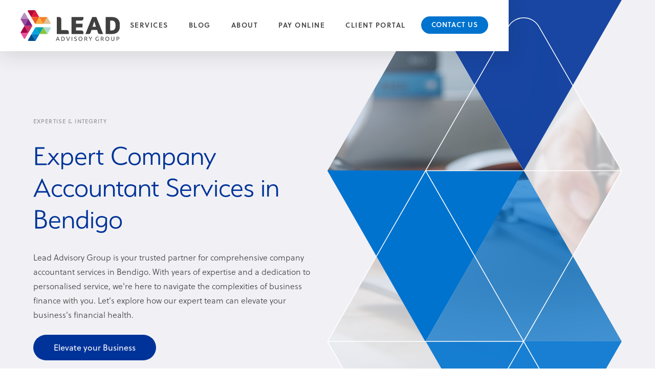

--- FILE ---
content_type: text/html
request_url: https://www.leadgroup.com.au/info-detail/company-accountant
body_size: 15871
content:
<!DOCTYPE html><!-- Last Published: Thu Dec 11 2025 10:16:40 GMT+0000 (Coordinated Universal Time) --><html data-wf-domain="www.leadgroup.com.au" data-wf-page="644b526d3ff65d631e93314c" data-wf-site="5d9b24aceaeaab12095140c6" lang="en" data-wf-collection="644b526d3ff65dfa8893314a" data-wf-item-slug="company-accountant"><head><meta charset="utf-8"/><title>LEAD Advisory Group | Expert Company Accountant Services in Bendigo</title><meta content="Discover top-tier company accounting services with Lead Advisory Group in Bendigo. Financial solutions to match your business&#x27; needs." name="description"/><meta content="LEAD Advisory Group | Expert Company Accountant Services in Bendigo" property="og:title"/><meta content="Discover top-tier company accounting services with Lead Advisory Group in Bendigo. Financial solutions to match your business&#x27; needs." property="og:description"/><meta content="https://cdn.prod.website-files.com/5db066d447841f2ea00853d0/6563d55bf514c92e0e4983e5_mage-from-rawpixel-id-894601-jpeg.jpg" property="og:image"/><meta content="LEAD Advisory Group | Expert Company Accountant Services in Bendigo" property="twitter:title"/><meta content="Discover top-tier company accounting services with Lead Advisory Group in Bendigo. Financial solutions to match your business&#x27; needs." property="twitter:description"/><meta content="https://cdn.prod.website-files.com/5db066d447841f2ea00853d0/6563d55bf514c92e0e4983e5_mage-from-rawpixel-id-894601-jpeg.jpg" property="twitter:image"/><meta property="og:type" content="website"/><meta content="summary_large_image" name="twitter:card"/><meta content="width=device-width, initial-scale=1" name="viewport"/><link href="https://cdn.prod.website-files.com/5d9b24aceaeaab12095140c6/css/lead-group.webflow.shared.c05ecac5f.min.css" rel="stylesheet" type="text/css"/><script src="https://use.typekit.net/cig7idh.js" type="text/javascript"></script><script type="text/javascript">try{Typekit.load();}catch(e){}</script><script type="text/javascript">!function(o,c){var n=c.documentElement,t=" w-mod-";n.className+=t+"js",("ontouchstart"in o||o.DocumentTouch&&c instanceof DocumentTouch)&&(n.className+=t+"touch")}(window,document);</script><link href="https://cdn.prod.website-files.com/5d9b24aceaeaab12095140c6/5d9b54e2db7ed6009bda3ba6_Lead%20Group%20Logo_Icon%20Only_32px.png" rel="shortcut icon" type="image/x-icon"/><link href="https://cdn.prod.website-files.com/5d9b24aceaeaab12095140c6/5d9b5261e7a0b3827ff5ee49_Lead%20Group%20Logo_Icon%20Only_256px.png" rel="apple-touch-icon"/><link href="https://www.leadgroup.com.au/info-detail/company-accountant" rel="canonical"/><script src="https://www.google.com/recaptcha/api.js" type="text/javascript"></script><!-- Google Tag Manager -->
<script>(function(w,d,s,l,i){w[l]=w[l]||[];w[l].push({'gtm.start':
new Date().getTime(),event:'gtm.js'});var f=d.getElementsByTagName(s)[0],
j=d.createElement(s),dl=l!='dataLayer'?'&l='+l:'';j.async=true;j.src=
'https://www.googletagmanager.com/gtm.js?id='+i+dl;f.parentNode.insertBefore(j,f);
})(window,document,'script','dataLayer','GTM-K3P3H82');</script>
<!-- End Google Tag Manager -->

<!-- Expand standard container width - disabled -->
<!--
<style>
	.w-container {max-width: 1170px;}
</style>
-->

<!-- Commenting out because the scrolling is a bit janky
<script>window.SmoothScrollOptions = { animationTime: 400 }</script>
<script async src="https://cdnjs.cloudflare.com/ajax/libs/smoothscroll/1.4.6/SmoothScroll.min.js" integrity="sha256-Yut1YAlvRzggjdRiTu+X56CcayNzkjwk3p34ZZL0WHk=" crossorigin="anonymous"></script>
-->

<!-- Custom Google Map Theme Helper -->
<style>

    #map img {  
    max-width: none;   
}

</style>
<!-- End Custom Google Map Theme Helper -->

<!-- Hotjar Tracking Code for LEAD Advisory -->
<script>
    (function(h,o,t,j,a,r){
        h.hj=h.hj||function(){(h.hj.q=h.hj.q||[]).push(arguments)};
        h._hjSettings={hjid:3892152,hjsv:6};
        a=o.getElementsByTagName('head')[0];
        r=o.createElement('script');r.async=1;
        r.src=t+h._hjSettings.hjid+j+h._hjSettings.hjsv;
        a.appendChild(r);
    })(window,document,'https://static.hotjar.com/c/hotjar-','.js?sv=');
</script>


<script type="application/ld+json">
{
  "@context": "https://schema.org",
  "@type": "AccountingService",
  "name": "LEAD Advisory Group",
  "image": "https://assets-global.website-files.com/5d9b24aceaeaab12095140c6/5d9b516ee7a0b330b4f5e4ed_Lead%20Group%20Logo_Landscape_Grey%20Text.svg",
  "@id": "https://leadgroup.com.au/#primaryimage",
  "url": "https://www.leadgroup.com.au/",
  "telephone": "03 5445 4200",
  "address": {
    "@type": "PostalAddress",
    "streetAddress": "32 Garsed Street",
    "addressLocality": "Bendigo",
    "addressRegion": "VIC",
    "postalCode": "3551",
    "addressCountry": "AU"
  },
  "geo": {
    "@type": "GeoCoordinates",
    "latitude": -36.7639192,
    "longitude": 144.280599
  }  
}
</script>
	

<script type="application/ld+json">
{
  "@context": "https://schema.org",
  "@type": "Organization",
  "name": "LEAD Advisory Group",
  "alternateName": "LEAD Group",
  "url": "https://leadgroup.com.au",
  "logo": "https://assets-global.website-files.com/5d9b24aceaeaab12095140c6/5d9b516ee7a0b330b4f5e4ed_Lead%20Group%20Logo_Landscape_Grey%20Text.svg",
  "sameAs": [
    "https://www.facebook.com/leadadvisorygroupbendigo",
    "https://www.linkedin.com/company/lead-advisory-services"
  ]
}
</script></head><body><div data-collapse="medium" data-animation="over-right" data-duration="400" data-easing="ease" data-easing2="ease" role="banner" class="c-nav-std w-nav"><div class="w-embed"><style>
/* Focus state style for keyboard navigation for the focusable elements */
*[tabindex]:focus-visible,
  input[type="file"]:focus-visible {
   outline: 0.125rem solid #4d65ff;
   outline-offset: 0.125rem;
}

/* Get rid of top margin on first element in any rich text element
.w-richtext > :not(div):first-child, .w-richtext > div:first-child > :first-child {
  margin-top: 0 !important;
} */

/* Get rid of bottom margin on last element in any rich text element
.w-richtext>:last-child, .w-richtext ol li:last-child, .w-richtext ul li:last-child {
	margin-bottom: 0 !important;
} */

/* Prevent all click and hover interaction with an element */
.pointer-events-off {
	pointer-events: none;
}

/* Enables all click and hover interaction with an element */
.pointer-events-on {
  pointer-events: auto;
}

/* Create a class of .div-square which maintains a 1:1 dimension of a div */
.div-square::after {
	content: "";
	display: block;
	padding-bottom: 100%;
}

/* Make sure containers never lose their center alignment */
.container-medium,.container-small, .container-large {
	margin-right: auto !important;
  margin-left: auto !important;
}

/* 
Make the following elements inherit typography styles from the parent and not have hardcoded values. 
Important: You will not be able to style for example "All Links" in Designer with this CSS applied.
Uncomment this CSS to use it in the project. Leave this message for future hand-off.
*/
/*
a,
.w-input,
.w-select,
.w-tab-link,
.w-nav-link,
.w-dropdown-btn,
.w-dropdown-toggle,
.w-dropdown-link {
  color: inherit;
  text-decoration: inherit;
  font-size: inherit;
}
*/

/* Apply "..." after 3 lines of text */
.text-style-3lines {
	display: -webkit-box;
	overflow: hidden;
	-webkit-line-clamp: 3;
	-webkit-box-orient: vertical;
}

/* Apply "..." after 2 lines of text */
.text-style-2lines {
	display: -webkit-box;
	overflow: hidden;
	-webkit-line-clamp: 2;
	-webkit-box-orient: vertical;
}

/* Adds inline flex display */
.display-inlineflex {
  display: inline-flex;
}

/* These classes are never overwritten */
.hide {
  display: none !important;
}

@media screen and (max-width: 991px) {
    .hide, .hide-tablet {
        display: none !important;
    }
}
  @media screen and (max-width: 767px) {
    .hide-mobile-landscape{
      display: none !important;
    }
}
  @media screen and (max-width: 479px) {
    .hide-mobile{
      display: none !important;
    }
}
 
.margin-0 {
  margin: 0rem !important;
}
  
.padding-0 {
  padding: 0rem !important;
}

.spacing-clean {
padding: 0rem !important;
margin: 0rem !important;
}

.margin-top {
  margin-right: 0rem !important;
  margin-bottom: 0rem !important;
  margin-left: 0rem !important;
}

.padding-top {
  padding-right: 0rem !important;
  padding-bottom: 0rem !important;
  padding-left: 0rem !important;
}
  
.margin-right {
  margin-top: 0rem !important;
  margin-bottom: 0rem !important;
  margin-left: 0rem !important;
}

.padding-right {
  padding-top: 0rem !important;
  padding-bottom: 0rem !important;
  padding-left: 0rem !important;
}

.margin-bottom {
  margin-top: 0rem !important;
  margin-right: 0rem !important;
  margin-left: 0rem !important;
}

.padding-bottom {
  padding-top: 0rem !important;
  padding-right: 0rem !important;
  padding-left: 0rem !important;
}

.margin-left {
  margin-top: 0rem !important;
  margin-right: 0rem !important;
  margin-bottom: 0rem !important;
}
  
.padding-left {
  padding-top: 0rem !important;
  padding-right: 0rem !important;
  padding-bottom: 0rem !important;
}
  
.margin-horizontal {
  margin-top: 0rem !important;
  margin-bottom: 0rem !important;
}

.padding-horizontal {
  padding-top: 0rem !important;
  padding-bottom: 0rem !important;
}

.margin-vertical {
  margin-right: 0rem !important;
  margin-left: 0rem !important;
}
  
.padding-vertical {
  padding-right: 0rem !important;
  padding-left: 0rem !important;
}

/* Apply "..." at 100% width */
.truncate-width { 
		width: 100%; 
    white-space: nowrap; 
    overflow: hidden; 
    text-overflow: ellipsis; 
}
/* Removes native scrollbar */
.no-scrollbar {
    -ms-overflow-style: none;
    overflow: -moz-scrollbars-none; 
}

.no-scrollbar::-webkit-scrollbar {
    display: none;
}

/* ------- CUSTOM STYLES ------ */

</style></div><div class="container w-container"><a href="/" class="c-nav__brand w-nav-brand"><img src="https://cdn.prod.website-files.com/5d9b24aceaeaab12095140c6/5d9b516ee7a0b330b4f5e4ed_Lead%20Group%20Logo_Landscape_Grey%20Text.svg" height="60" alt="LEAD Advisory Group Logo" loading="eager"/></a><nav role="navigation" class="nav-menu-2 w-nav-menu"><div data-hover="true" data-delay="0" class="dropdown w-dropdown"><div class="c-nav__link-std-2 w-dropdown-toggle"><div class="icon w-icon-dropdown-toggle"></div><div>Services</div><a href="/category/services" class="link-block-2 w-inline-block"></a></div><nav class="dropdown-list w-dropdown-list"><div class="c-nav-service-drop__collection-list-wrapper w-dyn-list"><div role="list" class="collection-list w-dyn-items"><div role="listitem" class="c-nav-services-drop__collection-item w-dyn-item"><a href="/info/accountants-bendigo" class="w-inline-block"><div class="c-nav-services-drop__text">Accountants Bendigo</div></a></div><div role="listitem" class="c-nav-services-drop__collection-item w-dyn-item"><a href="/info/business-accountants" class="w-inline-block"><div class="c-nav-services-drop__text">Business Accountants</div></a></div><div role="listitem" class="c-nav-services-drop__collection-item w-dyn-item"><a href="/info/business-loan-brokers" class="w-inline-block"><div class="c-nav-services-drop__text">Business Loan Brokers</div></a></div><div role="listitem" class="c-nav-services-drop__collection-item w-dyn-item"><a href="/info/business-management-consultants" class="w-inline-block"><div class="c-nav-services-drop__text">Business Management Consultants</div></a></div><div role="listitem" class="c-nav-services-drop__collection-item w-dyn-item"><a href="/info/mortgage-broker-bendigo" class="w-inline-block"><div class="c-nav-services-drop__text">Mortgage Brokers Bendigo</div></a></div><div role="listitem" class="c-nav-services-drop__collection-item w-dyn-item"><a href="/info/financial-planning" class="w-inline-block"><div class="c-nav-services-drop__text">Financial Planning</div></a></div><div role="listitem" class="c-nav-services-drop__collection-item w-dyn-item"><a href="/info/self-managed-superannuation-funds" class="w-inline-block"><div class="c-nav-services-drop__text">Self Managed Superannuation Funds</div></a></div><div role="listitem" class="c-nav-services-drop__collection-item w-dyn-item"><a href="/info/community-bank-share-registry" class="w-inline-block"><div class="c-nav-services-drop__text">Community Bank Share Registry</div></a></div></div></div></nav></div><a href="/blog" class="c-nav__link-std-2 w-nav-link">Blog</a><a href="/about" class="c-nav__link-std-2 w-nav-link">About</a><a href="/online-payments" class="c-nav__link-std-2 w-nav-link">Pay Online</a><a href="https://leadadvisorygroup.sharepoint.com/sites/lead-client-portal" class="c-nav__link-std-2 w-nav-link">Client Portal</a><a href="/contact" class="t-button t-b-small portal w-nav-link">Contact Us</a></nav><div class="c-nav-menu-button w-nav-button"><div class="w-embed"><style>

div.c-nav-menu-button {  
      -webkit-mask: url(https://assets.website-files.com/5d9b24aceaeaab12095140c6/5db062661c624deb6f64e780_triangle-up__corners-all.svg) center / contain no-repeat;
      mask: url(https://assets.website-files.com/5d9b24aceaeaab12095140c6/5db062661c624deb6f64e780_triangle-up__corners-all.svg) center / contain no-repeat;
}
</style></div><div class="c-nav-menu-button__icon w-icon-nav-menu"></div></div></div></div><div class="c-content-wrapper"><div class="c-banner-service"><div class="w-embed"><style>
div.c-tri-1 {  
  -webkit-mask: url(https://assets.website-files.com/5d9b24aceaeaab12095140c6/5db062657f4d5b770c2769d9_triangle-up__corners-top.svg) center / cover no-repeat;
  mask: url(https://assets.website-files.com/5d9b24aceaeaab12095140c6/5db062657f4d5b770c2769d9_triangle-up__corners-top.svg) center / cover no-repeat;
}
div.c-tri-2 {  
  -webkit-mask: url(https://assets.website-files.com/5d9b24aceaeaab12095140c6/5db062827f4d5bf240276a52_triangle-down__corners-none.svg) center / cover no-repeat;
  mask: url(https://assets.website-files.com/5d9b24aceaeaab12095140c6/5db062827f4d5bf240276a52_triangle-down__corners-none.svg) center / cover no-repeat;
}
div.c-tri-3 {  
  -webkit-mask: url(https://assets.website-files.com/5d9b24aceaeaab12095140c6/5ef882c485b435b979ede839_triangle-up__corners-none-new.svg) center / cover no-repeat;
  mask: url(https://assets.website-files.com/5d9b24aceaeaab12095140c6/5ef882c485b435b979ede839_triangle-up__corners-none-new.svg) center / cover no-repeat;
}
div.c-tri-4 {  
  mask: url(https://assets.website-files.com/5d9b24aceaeaab12095140c6/5db062827f4d5bf240276a52_triangle-down__corners-none.svg) center / cover no-repeat;
  -webkit-mask: url(https://assets.website-files.com/5d9b24aceaeaab12095140c6/5db062827f4d5bf240276a52_triangle-down__corners-none.svg) center / cover no-repeat;
}
div.c-tri-5 {  
  -webkit-mask: url(https://assets.website-files.com/5d9b24aceaeaab12095140c6/5ef882c485b435b979ede839_triangle-up__corners-none-new.svg) center / cover no-repeat;
  mask: url(https://assets.website-files.com/5d9b24aceaeaab12095140c6/5ef882c485b435b979ede839_triangle-up__corners-none-new.svg) center / cover no-repeat;
}
div.c-tri-6 {  
  -webkit-mask: url(https://assets.website-files.com/5d9b24aceaeaab12095140c6/5db06282a0aa2bf2a3ba0d8a_triangle-down__corners-bottom.svg) center / cover no-repeat;
  mask: url(https://assets.website-files.com/5d9b24aceaeaab12095140c6/5db06282a0aa2bf2a3ba0d8a_triangle-down__corners-bottom.svg) center / cover no-repeat;
}
div.c-tri-image {  
  -webkit-mask: url(https://assets.website-files.com/5d9b24aceaeaab12095140c6/5db06293fcdc192abe24e4a9_triangle-image-frame__three-left.svg) center / cover no-repeat;
  mask: url(https://assets.website-files.com/5d9b24aceaeaab12095140c6/5db06293fcdc192abe24e4a9_triangle-image-frame__three-left.svg) center / cover no-repeat;
}
div.c-tri-image-bg-blur {  
  -webkit-mask: url(https://assets.website-files.com/5d9b24aceaeaab12095140c6/5db07a6b15b9570e482521d8_triangle-image-frame__four.svg) center / cover no-repeat;
  mask: url(https://assets.website-files.com/5d9b24aceaeaab12095140c6/5db07a6b15b9570e482521d8_triangle-image-frame__four.svg) center / cover no-repeat;
}
</style></div><div class="c-banner-service__container w-container"><div class="w-layout-grid c-banner__grid"><div id="w-node-_562bade7-7270-b2c1-0927-9ca71982150c-1e93314c" style="background-image:url(&quot;https://cdn.prod.website-files.com/5db066d447841f2ea00853d0/6563d55bf514c92e0e4983e5_mage-from-rawpixel-id-894601-jpeg.jpg&quot;)" class="c-tri-image-bg-blur"></div><div id="w-node-_562bade7-7270-b2c1-0927-9ca71982150d-1e93314c" style="background-image:url(&quot;https://cdn.prod.website-files.com/5db066d447841f2ea00853d0/6563d55bf514c92e0e4983e5_mage-from-rawpixel-id-894601-jpeg.jpg&quot;)" class="c-tri-image"><div></div></div><div id="w-node-_562bade7-7270-b2c1-0927-9ca71982150f-1e93314c" style="background-color:hsla(220, 100.00%, 30.00%, 1.00)" class="c-tri-2"><img src="https://cdn.prod.website-files.com/5d9b24aceaeaab12095140c6/5db06264ffea69c5c9fbde97_triangle-up__corners-none.svg" width="100" alt="" class="c-tri-spacer-image"/></div><div id="w-node-_562bade7-7270-b2c1-0927-9ca719821511-1e93314c" style="background-color:hsla(220, 100.00%, 30.00%, 1.00)" class="c-tri-3"><img src="https://cdn.prod.website-files.com/5d9b24aceaeaab12095140c6/5db06264ffea69c5c9fbde97_triangle-up__corners-none.svg" width="100" alt="" class="c-tri-spacer-image"/></div><div id="w-node-_562bade7-7270-b2c1-0927-9ca719821513-1e93314c" style="background-color:#0073cf" class="c-tri-4"><img src="https://cdn.prod.website-files.com/5d9b24aceaeaab12095140c6/5db06264ffea69c5c9fbde97_triangle-up__corners-none.svg" width="100" alt="" class="c-tri-spacer-image"/></div><div id="w-node-_562bade7-7270-b2c1-0927-9ca719821515-1e93314c" style="background-color:#0073cf" class="c-tri-5"><img src="https://cdn.prod.website-files.com/5d9b24aceaeaab12095140c6/5db06264ffea69c5c9fbde97_triangle-up__corners-none.svg" width="100" alt="" class="c-tri-spacer-image"/></div><div id="w-node-_562bade7-7270-b2c1-0927-9ca719821517-1e93314c" style="background-color:#0073cf" class="c-tri-6"><img src="https://cdn.prod.website-files.com/5d9b24aceaeaab12095140c6/5db06264ffea69c5c9fbde97_triangle-up__corners-none.svg" width="100" alt="" class="c-tri-spacer-image"/></div><div id="w-node-_562bade7-7270-b2c1-0927-9ca719821519-1e93314c" class="c-tri-lines"><img src="https://cdn.prod.website-files.com/5d9b24aceaeaab12095140c6/5db0629b7f4d5b959c276aa5_triangle-lines__left.svg" width="100" alt="" class="c-tr-lines__lines-image-float"/></div><div id="w-node-_562bade7-7270-b2c1-0927-9ca71982151b-1e93314c" class="c-banner-services-header"><div class="c-banner-services-header__label">Expertise &amp; Integrity</div><h1 style="color:hsla(220, 100.00%, 30.00%, 1.00)" class="c-banner-panel__h1">Expert Company Accountant Services in Bendigo</h1><p class="c-banner-services-header__p">Lead Advisory Group is your trusted partner for comprehensive company accountant services in Bendigo. With years of expertise and a dedication to personalised service, we&#x27;re here to navigate the complexities of business finance with you. Let&#x27;s explore how our expert team can elevate your business&#x27;s financial health.</p><a href="#" style="background-color:hsla(220, 100.00%, 30.00%, 1.00)" class="t-button t-b-primary w-button">Elevate your Business</a></div></div></div></div><div class="c-content-spacer"><div class="container-2 w-container"><div class="c-content-header is-wider"><h2 style="color:#0073cf" class="c-content-header__h2">Why Choose a Bendigo-Based Company Accountant?</h2></div></div></div><div class="c-content-detail"><img src="https://cdn.prod.website-files.com/5d9b24aceaeaab12095140c6/5dbf77cac2ce7850875df1bc_triangle-lines__left-black.svg" alt="" class="c-content-detail__lines-right"/><img src="https://cdn.prod.website-files.com/5d9b24aceaeaab12095140c6/5db0629b7f4d5b0227276aa6_triangle-lines__right.svg" alt="" class="c-sidebar-form__lines-left"/><div class="c-content__container w-container"><div class="c-content__rich-text-detail w-richtext"><p><strong>Local Expertise, Global Standards</strong>: Choosing a Bendigo-based company accountant means having someone who understands your local business environment intimately. At Lead Advisory Group, we blend local insights with global financial standards to offer you the best of both worlds – unparalleled expertise rooted in community values.</p><figure style="max-width:2560pxpx" class="w-richtext-align-fullwidth w-richtext-figure-type-image"><div><img src="https://cdn.prod.website-files.com/5db066d447841f2ea00853d0/6563d40680f3c207d7d4b17c_Interior--Group%20Meeting--CROPPED--2560.jpg" loading="lazy" alt=""/></div><figcaption>A comprehensive team to support your company&#x27;s growth going forward.</figcaption></figure><h3>Our Company Accounting Services</h3><p><strong>Comprehensive Financial Care</strong>: Our services extend beyond the basics.</p><ul role="list"><li><strong>Tax Planning</strong>: Navigating the tax landscape with ease.</li><li><strong>Financial Reporting</strong>: Crystal-clear insights into your business&#x27;s financial health.</li><li><strong>Compliance</strong>: Ensuring your business stays on the right side of regulations.Hear from our clients how these services have transformed their businesses.</li></ul><h3>Tailored Solutions for Your Business</h3><p><strong>Customised for Success</strong>: Every Bendigo business is unique, and so are our solutions. Whether you&#x27;re a start-up or an established enterprise, our team provides bespoke accounting strategies that align with your specific goals.</p><h3>Meet Our Expert Accountants</h3><p><strong>The Faces Behind Your Financial Success</strong>:</p><figure class="w-richtext-align-normal w-richtext-figure-type-image"><div><img src="https://cdn.prod.website-files.com/5db066d447841f2ea00853d0/6563d261235851bfca7428dd_Cara%20Hall.jpg" loading="lazy" alt="Cara Hall, Director of Lead Advisory Group, Experienced Accountant for Companies in Bendigo"/></div></figure><h4>Cara Hall, Director</h4><p>Cara started her career in accounting with Lead back in 2002 in the audit team (believe it or not), and quickly changed her career path to work in her areas of interest, taxation and business services, and subsequently financial services. Dedicated to the firm, Cara quickly became a part of her clients’ business and an integral part of the firm, becoming a partner in 2012. Cara now oversees her team in taxation and business services as well as financial planning within the firm.Cara is an Authorised Representative of Fortnum Private Wealth Ltd ABN 54 139 889 535 AFSL 357306.</p><figure class="w-richtext-align-normal w-richtext-figure-type-image"><div><img src="https://cdn.prod.website-files.com/5db066d447841f2ea00853d0/6563d3418f99234fc053021d_Brett%20Andrews.jpg" loading="lazy" alt="Brett Andrews, Director of Lead Advisory Group and Experienced Company Accountant"/></div></figure><h4>Brett Andrews, Director</h4><p>Brett’s expertise is in taxation and business services, and he has been with Lead since 1997 - becoming a partner in 2006. He relates to people from all walks of life, and enjoys learning about his clients and their businesses so he can help them become more successful. Brett believes that we should work smarter not harder! We are always able to help, whether that be helping a client through the financial consequences of a business sale, assistance with a deceased estate or guiding you through a financial windfall.</p><figure class="w-richtext-align-normal w-richtext-figure-type-image"><div><img src="https://cdn.prod.website-files.com/5db066d447841f2ea00853d0/6563d398dd9c45e1e38b5a10_Lindy%20Burr.jpg" loading="lazy" alt="Lindy Burr, Experienced Accountant for Companies and Individuals"/></div></figure><h4>Lindy Burr, Accountant</h4><p>Lindy is a taxation and business services chartered accountant with over 20 years’ experience and has worked for Lead Advisory after moving to Bendigo acreage in 2011. Since then she has had two girls and is currently working part-time in Brett’s team. Lindy strives to obtain great results for her clients. She is reliable and friendly, and always happy to help with any queries, and understands the demands placed on family businesses through working in her fathers agricultural machinery business.</p><figure class="w-richtext-align-normal w-richtext-figure-type-image"><div><img src="https://cdn.prod.website-files.com/5db066d447841f2ea00853d0/6563d3c44e8bc25b76eea9ef_Natasha%20Zimmer.jpg" loading="lazy" alt="Natasha Zimmer, Chartered Accountant for Bendigo Businesses"/></div></figure><h4>Natasha Zimmer, Chartered Accountant</h4><p>Natasha joined Lead in November 2019, with over 15 years of accounting/tax experience. She has diverse range of experience in many industries, working with primary production and corporations through to locally-owned corner stores. Natasha prides herself on working with clients to get the best results in their business, and reaching that life work balance we all strive for.</p><p>‍</p><figure style="max-width:2560pxpx" class="w-richtext-align-fullwidth w-richtext-figure-type-image"><div><img src="https://cdn.prod.website-files.com/5db066d447841f2ea00853d0/647dca92aa853cb34c9f68c2_Exterior--Building--CROPPED--2560.jpg" loading="lazy" alt=""/></div><figcaption>Lead Advisory Group is conveniently located at 32 Garsed Street in central Bendigo – just opposite the Marketplace and Dan Murphy&#x27;s.</figcaption></figure><h3>The Lead Advisory Group Difference</h3><p><strong>Personalised, Professional, Proactive</strong>: Our one-on-one approach ensures that every piece of advice we give is tailored to your business. We pride ourselves on our integrity, confidentiality, and an unwavering commitment to the Bendigo business community.</p><h3>Frequently Asked Questions</h3><h4>1. What Services Does a Company Accountant Provide?</h4><p>A company accountant offers a spectrum of services critical for any thriving business. This includes meticulous financial reporting, ensuring your books are accurate and up-to-date, which is foundational for informed decision-making. Tax planning is another key area, where we strategise to optimise your tax obligations legally and efficiently. We handle compliance with an eagle eye, ensuring all financial dealings adhere to the latest regulations. Payroll services are managed seamlessly, ensuring your staff are compensated accurately and on time. Lastly, our business advisory services provide strategic insights to enhance your business operations and financial health.</p><h4>2. Why Should I Choose a Local Bendigo Accountant for My Business?</h4><p><strong>‍</strong>Opting for a local Bendigo accountant offers unparalleled benefits. Our team possesses in-depth knowledge of the regional business environment, ensuring advice and strategies are relevant and effective. Local accountants offer the convenience of face-to-face consultations, fostering stronger relationships and a deeper understanding of your business needs. This proximity allows for more responsive and personalized service, making it easier to navigate local economic landscapes and leverage local opportunities.</p><h4>3. How Can a Company Accountant Help My Business Grow?</h4><p><strong>‍</strong>A company accountant is instrumental in driving business growth and ensuring financial stability. Through strategic financial planning, we identify opportunities for growth and efficiency, creating roadmaps for long-term success. Efficient tax management ensures more capital is retained for reinvestment and growth. Additionally, our comprehensive financial advice can help streamline processes, reduce unnecessary expenditures, and capitalise on profitable ventures, fostering a healthy financial ecosystem for your business to flourish.</p><h4>4. What Is the Difference Between a Company Accountant and a Regular Accountant?</h4><p><strong>‍</strong>A company accountant specialises in the complexities of business and corporate finance, as opposed to a regular accountant who might focus more on individual finances. This specialisation encompasses a deep understanding of business structures, tax implications, and corporate financial strategies. Company accountants are adept at navigating the intricacies of business operations, providing tailored advice and services that cater specifically to the unique needs of businesses.</p><h4>5. How Does Lead Advisory Group Tailor Accounting Services to Different Businesses?</h4><p><strong>‍</strong>At Lead Advisory Group, we recognise that each business is unique. Our accounting services are therefore highly customised, taking into account your business size, industry, and specific financial objectives. We engage in detailed discussions to understand your business model, challenges, and aspirations. This enables us to devise tailored strategies and solutions that align precisely with your business goals, ensuring financial services that are as unique as your business.</p><h4>6. What Are the Costs Associated With Company Accounting Services?</h4><p><strong>‍</strong>The costs associated with our company accounting services are transparent and value-focused. While we avoid giving one-size-fits-all figures, we ensure our pricing is clear and commensurate with the services provided. Costs are determined based on the complexity and extent of services required, always aiming to offer competitive and fair pricing that reflects the value and bespoke nature of our services.</p><h4>7. How Often Will I Communicate with My Accountant?</h4><p><strong>‍</strong>Communication with your accountant will be regular and tailored to your needs. We believe in keeping our clients informed and involved, ensuring a continuous flow of information. Updates, meetings, and consultations are scheduled at intervals that suit your business rhythm, be it monthly, quarterly, or as required. Our aim is to be as accessible as possible, providing you with the reassurance that expert advice is always just a call or an email away.</p><h4>8. What Kind of Financial Reports Will I Receive?</h4><p><strong>‍</strong>Our clients receive comprehensive financial reports tailored to their specific needs. These include profit and loss statements, which give insights into the operational effectiveness, and balance sheets that provide a snapshot of the financial health at any given time. These reports are vital for strategic planning, helping you make informed decisions about the future of your business. We ensure these reports are clear, accurate, and provide the actionable insights needed to guide your business forward.</p><h4>9. How Does Lead Advisory Group Ensure Compliance and Up-to-Date Knowledge?</h4><p><strong>‍</strong>At Lead Advisory Group, compliance and up-to-date knowledge are non-negotiable. We are committed to staying abreast of the latest laws, regulations, and industry best practices. Our team regularly participates in professional development programs, ensuring our advice and services adhere to the highest standards. This commitment to continuous learning ensures that we are always equipped to provide you with advice that is not only compliant but also forward-thinking.</p><h4>10. Can a Company Accountant Assist with Tax Audits and Inquiries?</h4><p><strong>‍</strong>Yes, our company accountants are well-equipped to assist with tax audits and inquiries. We provide robust support throughout the audit process, ensuring all documentation is accurate and compliant. Our team works diligently to address any inquiries from taxation authorities, leveraging our expertise to navigate these situations with minimal stress and disruption to your business. Our proactive approach often helps in identifying potential issues before they escalate, ensuring peace of mind for our clients.</p><p>‍</p><figure style="max-width:2560pxpx" class="w-richtext-align-fullwidth w-richtext-figure-type-image"><div><img src="https://cdn.prod.website-files.com/5db066d447841f2ea00853d0/647d526e9475eb6d98bd5daf_Interior--Welcoming%20a%20Client--CROPPED--2560.jpg" loading="lazy" alt="A Lead Advisory Group Accountant Greeting a Client in Our Bendigo Office"/></div></figure><h3>Get in Touch</h3><p><strong>Ready to Elevate Your Business&#x27;s Financial Health?</strong> Connect with us today and set the course for financial success.</p></div></div></div><div class="c-detail-form"><div class="c-content-detail_container w-container"><div class="c-content-detail_form-header"><h2 style="color:hsla(220, 100.00%, 30.00%, 1.00)" class="c-content-header__h2">Get in Touch</h2><p>Lead Advisory Group is your trusted partner for comprehensive company accountant services in Bendigo. With years of expertise and a dedication to personalised service, we&#x27;re here to navigate the complexities of business finance with you. Let&#x27;s explore how our expert team can elevate your business&#x27;s financial health.</p></div><div id="form" class="c-content-detail_form-panel"><h3 class="c-sidebar-form__h4">Contact Form</h3><div class="w-form"><form id="wf-form-Info-Sidebar" name="wf-form-Info-Sidebar" data-name="Info Sidebar" method="get" class="form" data-wf-page-id="644b526d3ff65d631e93314c" data-wf-element-id="562bade7-7270-b2c1-0927-9ca719821565" data-turnstile-sitekey="0x4AAAAAAAQTptj2So4dx43e"><label for="name-6" class="t-form-label">Name</label><input class="t-form-field w-input" maxlength="256" name="name-6" data-name="Name 6" placeholder="Enter your name" type="text" id="name-6" required=""/><label for="Phone-6" class="t-form-label">Phone</label><input class="t-form-field w-input" maxlength="256" name="Phone-6" data-name="Phone 6" placeholder="Enter your phone no." type="text" id="Phone-6" required=""/><label for="email-6" class="t-form-label">Email</label><input class="t-form-field w-input" maxlength="256" name="email-6" data-name="Email 6" placeholder="Enter your email address" type="email" id="email-6" required=""/><label for="Message-6" class="t-form-label">Message</label><textarea placeholder="Write your message here" maxlength="5000" id="Message-6" name="Message-6" data-name="Message 6" class="t-form-field w-input"></textarea><div class="w-embed"><input type="hidden" id="current-page" data-name="Current Page" /></div><div data-sitekey="6Lc2AWQpAAAAAKVYurzHGwYBnz-k671RNSGLdfEp" class="w-form-formrecaptcha recaptcha g-recaptcha g-recaptcha-error g-recaptcha-disabled"></div><input type="submit" data-wait="Please wait..." class="t-button t-b-primary w-button" value="Send Message"/><p class="c-sidebar-form__explainer">Send your message at any time and our team will be back to you the next business day.</p></form><div class="c-sidebar-form__success w-form-done"><div class="c-sidebar-form__success-icon"></div><div class="text-block"><strong>Thank you!<br/></strong>Your message has been sent!<br/>We will be in touch soon.</div></div><div class="w-form-fail"><div>Oops! Something went wrong while submitting the form.</div></div></div></div></div></div><div class="c-rel-info is-hidden"><div class="container-3 w-container"><div class="c-rel-info__label">RElated Services</div><h2 class="c-rel-tools__h2">Can we help you with anything else?</h2><div class="c-services-list__collection-wrapper w-dyn-list"><div role="list" class="c-services-list__collection-list w-dyn-items"><div data-w-id="562bade7-7270-b2c1-0927-9ca71982158c" role="listitem" class="c-services-item w-dyn-item"><a href="#" class="c-services-item__link w-inline-block"><div style="opacity:0.9" class="c-services-item__image"></div><div class="c-services-item__text-block"><h3 class="c-services-item__h3">Heading</h3><div class="c-services-item__learn-more">Learn More</div></div></a></div><div data-w-id="562bade7-7270-b2c1-0927-9ca71982158c" role="listitem" class="c-services-item w-dyn-item"><a href="#" class="c-services-item__link w-inline-block"><div style="opacity:0.9" class="c-services-item__image"></div><div class="c-services-item__text-block"><h3 class="c-services-item__h3">Heading</h3><div class="c-services-item__learn-more">Learn More</div></div></a></div><div data-w-id="562bade7-7270-b2c1-0927-9ca71982158c" role="listitem" class="c-services-item w-dyn-item"><a href="#" class="c-services-item__link w-inline-block"><div style="opacity:0.9" class="c-services-item__image"></div><div class="c-services-item__text-block"><h3 class="c-services-item__h3">Heading</h3><div class="c-services-item__learn-more">Learn More</div></div></a></div><div data-w-id="562bade7-7270-b2c1-0927-9ca71982158c" role="listitem" class="c-services-item w-dyn-item"><a href="#" class="c-services-item__link w-inline-block"><div style="opacity:0.9" class="c-services-item__image"></div><div class="c-services-item__text-block"><h3 class="c-services-item__h3">Heading</h3><div class="c-services-item__learn-more">Learn More</div></div></a></div><div data-w-id="562bade7-7270-b2c1-0927-9ca71982158c" role="listitem" class="c-services-item w-dyn-item"><a href="#" class="c-services-item__link w-inline-block"><div style="opacity:0.9" class="c-services-item__image"></div><div class="c-services-item__text-block"><h3 class="c-services-item__h3">Heading</h3><div class="c-services-item__learn-more">Learn More</div></div></a></div><div data-w-id="562bade7-7270-b2c1-0927-9ca71982158c" role="listitem" class="c-services-item w-dyn-item"><a href="#" class="c-services-item__link w-inline-block"><div style="opacity:0.9" class="c-services-item__image"></div><div class="c-services-item__text-block"><h3 class="c-services-item__h3">Heading</h3><div class="c-services-item__learn-more">Learn More</div></div></a></div><div data-w-id="562bade7-7270-b2c1-0927-9ca71982158c" role="listitem" class="c-services-item w-dyn-item"><a href="#" class="c-services-item__link w-inline-block"><div style="opacity:0.9" class="c-services-item__image"></div><div class="c-services-item__text-block"><h3 class="c-services-item__h3">Heading</h3><div class="c-services-item__learn-more">Learn More</div></div></a></div><div data-w-id="562bade7-7270-b2c1-0927-9ca71982158c" role="listitem" class="c-services-item w-dyn-item"><a href="#" class="c-services-item__link w-inline-block"><div style="opacity:0.9" class="c-services-item__image"></div><div class="c-services-item__text-block"><h3 class="c-services-item__h3">Heading</h3><div class="c-services-item__learn-more">Learn More</div></div></a></div></div></div></div></div></div><div class="c-prefooter"><img src="https://cdn.prod.website-files.com/5d9b24aceaeaab12095140c6/5db0629b7f4d5b0227276aa6_triangle-lines__right.svg" alt="LEAD Advisory Group image" class="c-latest-blog__lines"/><div class="c-prefooter__left"><img srcset="https://cdn.prod.website-files.com/5d9b24aceaeaab12095140c6/65fa16cf6e3fdc18ede48544_Financial%20Advisors%20Bendigo%20Country%20Road%20at%20Dawn%20Lead%20Advisory%20Group-p-500.webp 500w, https://cdn.prod.website-files.com/5d9b24aceaeaab12095140c6/65fa16cf6e3fdc18ede48544_Financial%20Advisors%20Bendigo%20Country%20Road%20at%20Dawn%20Lead%20Advisory%20Group-p-800.webp 800w, https://cdn.prod.website-files.com/5d9b24aceaeaab12095140c6/65fa16cf6e3fdc18ede48544_Financial%20Advisors%20Bendigo%20Country%20Road%20at%20Dawn%20Lead%20Advisory%20Group-p-1080.webp 1080w, https://cdn.prod.website-files.com/5d9b24aceaeaab12095140c6/65fa16cf6e3fdc18ede48544_Financial%20Advisors%20Bendigo%20Country%20Road%20at%20Dawn%20Lead%20Advisory%20Group.webp 1200w" loading="lazy" sizes="100vw" src="https://cdn.prod.website-files.com/5d9b24aceaeaab12095140c6/65fa16cf6e3fdc18ede48544_Financial%20Advisors%20Bendigo%20Country%20Road%20at%20Dawn%20Lead%20Advisory%20Group.webp" alt="Financial Advisors Bendigo Country Road at Dawn Lead Advisory Group" class="t-image-cover-layer"/><div class="c-prefooter__left-image-overlay"></div></div><div class="c-prefooter__right"><div class="c-prefooter__container w-container"><div class="c-prefooter__text-block"><div class="c-prefooter__label">Get In Touch</div><h2 class="c-prefooter__heading">We are looking forward to hearing from you.</h2><p class="c-prefooter-intro">Don&#x27;t hesitate to reach out when you&#x27;re ready to start the conversation; our financial planners, accountants and administrators are waiting and ready to help grow and protect your future. The next move is yours...</p><h4>Send us a message</h4><div class="w-form"><form id="wf-form-Footer-Send-Us-a-Message" name="wf-form-Footer-Send-Us-a-Message" data-name="Footer Send Us a Message" method="get" class="form" data-wf-page-id="644b526d3ff65d631e93314c" data-wf-element-id="9fd487aa-2545-2447-8c8a-7d68edd5ee3e" data-turnstile-sitekey="0x4AAAAAAAQTptj2So4dx43e"><label for="Name-5" class="t-form-label">Name</label><input class="t-form-field w-input" maxlength="256" name="Name" data-name="Name" placeholder="Enter your name" type="text" id="Name-5" required=""/><label for="Phone-5" class="t-form-label">Phone</label><input class="t-form-field w-input" maxlength="256" name="Phone" data-name="Phone" placeholder="Enter your phone no." type="text" id="Phone-5" required=""/><label for="Email-5" class="t-form-label">Email</label><input class="t-form-field w-input" maxlength="256" name="Email" data-name="Email" placeholder="Enter your email address" type="email" id="Email-5" required=""/><label for="Message-5" class="t-form-label">Message</label><textarea placeholder="Write your message here" maxlength="5000" id="Message-5" name="Message" data-name="Message" class="t-form-field w-input"></textarea><div class="w-embed"><input type="hidden" id="current-page" data-name="Current Page" /></div><div data-sitekey="6Lc2AWQpAAAAAKVYurzHGwYBnz-k671RNSGLdfEp" class="w-form-formrecaptcha recaptcha g-recaptcha g-recaptcha-error g-recaptcha-disabled"></div><input type="submit" data-wait="Please wait..." style="background-color:#0073cf" class="t-button t-b-primary w-button" value="Send Message"/><p class="c-sidebar-form__explainer">Send your message at any time and our team will be back to you the next business day.</p></form><div class="c-sidebar-form__success w-form-done"><div class="c-sidebar-form__success-icon"></div><div class="text-block"><strong>Thank you!<br/></strong>Your message has been sent!<br/>We will be in touch soon.</div></div><div class="error-message-2 w-form-fail"><div>Oops! Something went wrong while submitting the form.<br/>Please reload the page and try again.</div></div></div></div></div></div></div><div class="c-footer"><img src="https://cdn.prod.website-files.com/5d9b24aceaeaab12095140c6/5db0629b7f4d5b0227276aa6_triangle-lines__right.svg" alt="LEAD Advisory Group image" class="c-footer__lines"/><div class="c-footer__fluid-container"><div class="c-footer-col"><img src="https://cdn.prod.website-files.com/5d9b24aceaeaab12095140c6/5d9b7ce5b9980958006b0581_Lead%20Group%20Logo_Landscape_White%20Text.svg" alt="LEAD Advisory Group Logo" loading="lazy" class="c-footercol__logo"/></div></div><div class="c-footer__fluid-container footer__content"><div class="c-footer-col column-1"><div class="c-footer-follow__group"><div class="c-footer-follow__text">Follow Lead Lending</div><a href="https://www.facebook.com/leadlending/" target="_blank" class="w-inline-block"><img src="https://cdn.prod.website-files.com/5d9b24aceaeaab12095140c6/5dbf8b88c2ce78cca15e4865_facebook-square-orange.svg" width="20" alt="LEAD Group Lending Facebook page" class="c-footer__social-icon"/></a><a href="https://www.linkedin.com/company/lead-lending-finance" target="_blank" class="w-inline-block"><img src="https://cdn.prod.website-files.com/5d9b24aceaeaab12095140c6/5dbf8e8d5ad64f3a8e8a17c6_linkedin-orange.svg" width="20" alt="LEAD Group Lending LinkedIn Profile." class="c-footer__social-icon"/></a></div><div class="c-footer-follow__group"><div class="c-footer-follow__text">Follow Lead Group</div><a href="https://www.facebook.com/leadadvisorygroupbendigo" target="_blank" class="w-inline-block"><img src="https://cdn.prod.website-files.com/5d9b24aceaeaab12095140c6/5dbf8b8855334722b8905f51_facebook-square-blue.svg" width="20" alt="LEAD Group Facebook Profile." class="c-footer__social-icon"/></a><a href="https://www.linkedin.com/company/lead-advisory-services" target="_blank" class="w-inline-block"><img src="https://cdn.prod.website-files.com/5d9b24aceaeaab12095140c6/5dbf8e8d5533475b7e906846_linkedin-blue.svg" width="20" alt="LEAD Group LinkedIn Profile." class="c-footer__social-icon"/></a></div></div><div or="" id="w-node-ce283688-cd17-60e4-70ab-22d49a7d80b7-bdc9e8d8" class="c-footer-col column-2"><a href="https://www.leadgroup.com.au/info/accountants-bendigo" class="t-para-small">Accountants Bendigo</a><a href="https://www.leadgroup.com.au/about" class="t-para-small">About Us</a><a href="https://www.leadgroup.com.au/info/business-accountants" class="t-para-small">Business Accountants</a><a href="https://www.leadgroup.com.au/info/community-bank-share-registry" class="t-para-small">Share Registry</a><a href="https://www.leadgroup.com.au/info/business-loan-brokers" class="t-para-small">Business Loan Brokers</a><a href="https://www.leadgroup.com.au/online-payments" class="t-para-small">Pay Online</a><a href="https://www.leadgroup.com.au/blog" class="t-para-small">Blog</a><a href="https://www.leadgroup.com.au/info/self-managed-superannuation-funds" class="t-para-small">SMSF</a><a href="https://www.leadgroup.com.au/info/business-management-consultants" class="t-para-small">Business Management Consultants</a><a href="https://www.leadgroup.com.au/info/financial-planning" class="t-para-small">Financial Planning</a><a href="https://www.leadgroup.com.au/info/mortgage-broker-bendigo" class="t-para-small">Mortgage Brokers Bendigo</a><a href="https://www.leadgroup.com.au/info/financial-planning" class="t-para-small">Financial Planning</a><a href="https://www.leadgroup.com.au/compliance-protection" class="t-para-small">Compliance Protection</a></div></div><div class="div-block-5"><div id="w-node-c9a90122-713f-c238-a7b5-1609af2ea3db-bdc9e8d8" class="c-footer-col column-1"><div class="w-embed w-script"><div id="mc_embed_shell">
      <link href="//cdn-images.mailchimp.com/embedcode/classic-061523.css" rel="stylesheet" type="text/css">
  <style type="text/css">
        #mc_embed_signup{clear:left; font:14px Helvetica,Arial,sans-serif; width: 100%;}
        #mc_embed_signup label {display: none !important; }
        
        #mc_embed_signup input { height: 2.875rem; border-radius: 1.25rem; background-color: rgb(241, 241, 245) !important; color: rgb(116, 114, 117) !important; }
        #mc_embed_signup input::placeholder { color: rgb(116, 114, 117) !important; }
        .mc-field-grid { display: grid; grid-template-columns: 1fr; gap: 1rem; }
        .mc-field-group { padding: 0 !important; width: 100% !important;min-height: unset !important; }
        #mc_embed_signup #mc-embedded-subscribe {background-color: #0081e8 !important; padding: 0 2.875rem !important; border-radius: 1.5rem !important; color: #fff !important; font-family: soleil, sans-serif; margin-top: 0.75rem; }
        #mc_embed_signup #mc-embedded-subscribe:hover {transform: scale( 1.07 ); box-shadow: rgba(35, 34, 36, 0.3) 0px 3px 0.5rem }
        @media (min-width: 786px) {
            .mc-field-grid { grid-template-columns: 1fr 1fr; }
            .mc-field-group.email { grid-column: span 2; }
        }
        
        /* Add your own Mailchimp form style overrides in your site stylesheet or in this style block.
           We recommend moving this block and the preceding CSS link to the HEAD of your HTML file. */
</style>
<div id="mc_embed_signup">
    <form action="https://leadgroup.us3.list-manage.com/subscribe/post?u=b94346f9f7ea2f93e9def7f5c&amp;id=fe2073d486&amp;f_id=00623ae2f0" method="post" id="mc-embedded-subscribe-form" name="mc-embedded-subscribe-form" class="validate" target="_blank">
        <div id="mc_embed_signup_scroll">
            <h2>Subscribe to our mailing list</h2>
            <div class="mc-field-grid">
                <div class="mc-field-group">
                    <label for="mce-FNAME">First Name <span class="asterisk">*</span></label>
                    <input type="text" name="FNAME" class="required text" id="mce-FNAME" value="" required="" placeholder="First Name">
                </div>
                <div class="mc-field-group">
                    <label for="mce-LNAME">Last Name <span class="asterisk">*</span></label>
                    <input type="text" name="LNAME" class="required text" id="mce-LNAME" value="" required="" placeholder="Last Name">
                </div>
                <div class="mc-field-group email">
                    <label for="mce-EMAIL">Email Address <span class="asterisk">*</span></label>
                    <input type="email" name="EMAIL" class="required email" id="mce-EMAIL" value="" required="" placeholder="Email Address">
                </div>
            </div>
            <div style="position: absolute; left: -5000px;" aria-hidden="true"><input type="text" name="b_b94346f9f7ea2f93e9def7f5c_fe2073d486" tabindex="-1" value=""></div>
            <div class="clear">
                <input type="submit" name="subscribe" id="mc-embedded-subscribe" class="button" value="Subscribe">
            </div>
            <div id="mce-responses" class="clear">
                <div class="response" id="mce-error-response" style="display: none;"></div>
                <div class="response" id="mce-success-response" style="display: none;"></div>
            </div>
        </div>
    </form>
</div>
<script type="text/javascript" src="//s3.amazonaws.com/downloads.mailchimp.com/js/mc-validate.js"></script><script type="text/javascript">(function($) {window.fnames = new Array(); window.ftypes = new Array();fnames[0]='EMAIL';ftypes[0]='email';fnames[1]='FNAME';ftypes[1]='text';fnames[2]='LNAME';ftypes[2]='text';fnames[4]='PHONE';ftypes[4]='phone';fnames[5]='ORGANISAT';ftypes[5]='text';fnames[6]='CLIENTCODE';ftypes[6]='text';fnames[3]='MMERGE3';ftypes[3]='text';fnames[7]='MMERGE7';ftypes[7]='text';}(jQuery));var $mcj = jQuery.noConflict(true);</script></div></div></div><div id="w-node-c9a90122-713f-c238-a7b5-1609af2ea407-bdc9e8d8" class="c-footer-col column-3"><div class="t-para-small footer__heading">Lead Advisory Services Pty Ltd<br/>32 Garsed Street, Bendigo 3550</div><div class="t-para-small"><a href="tel:+61354454200" class="c-footer-col__link">T (03) 5445 4200</a></div><div class="t-para-small">F: (03) 5444 4344<br/>PO Box 30, Bendigo 3552</div></div></div><div class="c-footer-follow"><div id="w-node-_4c04babf-3862-1ed7-e3b7-9eb23a26703c-bdc9e8d8" class="c-footer-col column-2 disclosure"><div id="w-node-_4c04babf-3862-1ed7-e3b7-9eb23a26703d-bdc9e8d8" class="t-para-small footer__heading">Information we are required to disclose to you.</div></div><div class="c-footer-col column-2 disclosure"><div id="w-node-aaf66a11-5738-3ace-ee4c-5689ed777aa9-bdc9e8d8" class="t-para-small">As a Tax Agent, our work for you is performed in accordance with the Tax Agent Services Act 2009. Under this act, the Tax Agent Services (Code of Professional Conduct) Determination 2024 requires that we make the following disclosures to you:</div><ol id="w-node-abb68f51-79bd-21fb-3183-5472c2fe922f-bdc9e8d8" role="list" class="list"><li class="list-item-2">Matters that could significantly influence your decision to engage us ( or continue to engage us) for a Tax Agent Service from July 2022 onward include the following:<ol role="list"><li class="list-item-4">None Applicable</li></ol></li><li class="list-item-3">The Tax Practitioner’s Board maintains a register of Tax Agents and BAS Agents. You can access and search this register here.</li></ol><ol start="3" id="w-node-_0c29ea47-0e48-3dbe-fff6-d19586e3c3c9-bdc9e8d8" role="list" class="list"><li start="3" class="list-item-2">If you have a complaint about our Tax Agent Services, you will need to contact your Accountant in the first instance with details by email. If they are unable to resolve your complaint within 3 business days, please contact Brett Andrews (Director) by email. Your complaint will be investigated by the firms Director’s. We will provide you with email acknowledgement of receipt of your  complaint nd our understanding of the circumstances. The email will inform you that we will attempt to resolve yur complaint with 14 days and will outline the dispute resolution process. If you are unhappy with the outcome that we propose to you, you can then make a complaint to the Tax Practitioners Board (TPB) using the link listed above. The TPB will send you an email to acknowledge the receipt of your complaint and review and risk assess your complaint. If you are unhappy with how the TPB has dealt with your complaint, the above link includes details about your review rights and who can further assist you.</li></ol></div></div><div class="c-footer-dis-credit"><div class="c-footer__disclaimer">Liability limited by a scheme approved under Professional Standards Legislation. ABN 83 619 934 913</div><div class="c-footer_credit-wrapper"><div class="c-footer__credit"><a href="/page/privacy-policy" class="c-credit_link">Privacy Policy</a></div></div></div></div><script src="https://d3e54v103j8qbb.cloudfront.net/js/jquery-3.5.1.min.dc5e7f18c8.js?site=5d9b24aceaeaab12095140c6" type="text/javascript" integrity="sha256-9/aliU8dGd2tb6OSsuzixeV4y/faTqgFtohetphbbj0=" crossorigin="anonymous"></script><script src="https://cdn.prod.website-files.com/5d9b24aceaeaab12095140c6/js/webflow.schunk.59c6248219f37ae8.js" type="text/javascript"></script><script src="https://cdn.prod.website-files.com/5d9b24aceaeaab12095140c6/js/webflow.schunk.199ce4f10d2a23b9.js" type="text/javascript"></script><script src="https://cdn.prod.website-files.com/5d9b24aceaeaab12095140c6/js/webflow.6f753264.04b5b4bb3ea8776a.js" type="text/javascript"></script><!-- Google Tag Manager (noscript) -->
<noscript><iframe src="https://www.googletagmanager.com/ns.html?id=GTM-K3P3H82"
height="0" width="0" style="display:none;visibility:hidden"></iframe></noscript>
<!-- End Google Tag Manager (noscript) -->

<script>
$('#current-page').val(location.href);
</script></body></html>

--- FILE ---
content_type: text/html; charset=utf-8
request_url: https://www.google.com/recaptcha/api2/anchor?ar=1&k=6Lc2AWQpAAAAAKVYurzHGwYBnz-k671RNSGLdfEp&co=aHR0cHM6Ly93d3cubGVhZGdyb3VwLmNvbS5hdTo0NDM.&hl=en&v=PoyoqOPhxBO7pBk68S4YbpHZ&size=normal&anchor-ms=20000&execute-ms=30000&cb=ey12o3oro7i5
body_size: 49344
content:
<!DOCTYPE HTML><html dir="ltr" lang="en"><head><meta http-equiv="Content-Type" content="text/html; charset=UTF-8">
<meta http-equiv="X-UA-Compatible" content="IE=edge">
<title>reCAPTCHA</title>
<style type="text/css">
/* cyrillic-ext */
@font-face {
  font-family: 'Roboto';
  font-style: normal;
  font-weight: 400;
  font-stretch: 100%;
  src: url(//fonts.gstatic.com/s/roboto/v48/KFO7CnqEu92Fr1ME7kSn66aGLdTylUAMa3GUBHMdazTgWw.woff2) format('woff2');
  unicode-range: U+0460-052F, U+1C80-1C8A, U+20B4, U+2DE0-2DFF, U+A640-A69F, U+FE2E-FE2F;
}
/* cyrillic */
@font-face {
  font-family: 'Roboto';
  font-style: normal;
  font-weight: 400;
  font-stretch: 100%;
  src: url(//fonts.gstatic.com/s/roboto/v48/KFO7CnqEu92Fr1ME7kSn66aGLdTylUAMa3iUBHMdazTgWw.woff2) format('woff2');
  unicode-range: U+0301, U+0400-045F, U+0490-0491, U+04B0-04B1, U+2116;
}
/* greek-ext */
@font-face {
  font-family: 'Roboto';
  font-style: normal;
  font-weight: 400;
  font-stretch: 100%;
  src: url(//fonts.gstatic.com/s/roboto/v48/KFO7CnqEu92Fr1ME7kSn66aGLdTylUAMa3CUBHMdazTgWw.woff2) format('woff2');
  unicode-range: U+1F00-1FFF;
}
/* greek */
@font-face {
  font-family: 'Roboto';
  font-style: normal;
  font-weight: 400;
  font-stretch: 100%;
  src: url(//fonts.gstatic.com/s/roboto/v48/KFO7CnqEu92Fr1ME7kSn66aGLdTylUAMa3-UBHMdazTgWw.woff2) format('woff2');
  unicode-range: U+0370-0377, U+037A-037F, U+0384-038A, U+038C, U+038E-03A1, U+03A3-03FF;
}
/* math */
@font-face {
  font-family: 'Roboto';
  font-style: normal;
  font-weight: 400;
  font-stretch: 100%;
  src: url(//fonts.gstatic.com/s/roboto/v48/KFO7CnqEu92Fr1ME7kSn66aGLdTylUAMawCUBHMdazTgWw.woff2) format('woff2');
  unicode-range: U+0302-0303, U+0305, U+0307-0308, U+0310, U+0312, U+0315, U+031A, U+0326-0327, U+032C, U+032F-0330, U+0332-0333, U+0338, U+033A, U+0346, U+034D, U+0391-03A1, U+03A3-03A9, U+03B1-03C9, U+03D1, U+03D5-03D6, U+03F0-03F1, U+03F4-03F5, U+2016-2017, U+2034-2038, U+203C, U+2040, U+2043, U+2047, U+2050, U+2057, U+205F, U+2070-2071, U+2074-208E, U+2090-209C, U+20D0-20DC, U+20E1, U+20E5-20EF, U+2100-2112, U+2114-2115, U+2117-2121, U+2123-214F, U+2190, U+2192, U+2194-21AE, U+21B0-21E5, U+21F1-21F2, U+21F4-2211, U+2213-2214, U+2216-22FF, U+2308-230B, U+2310, U+2319, U+231C-2321, U+2336-237A, U+237C, U+2395, U+239B-23B7, U+23D0, U+23DC-23E1, U+2474-2475, U+25AF, U+25B3, U+25B7, U+25BD, U+25C1, U+25CA, U+25CC, U+25FB, U+266D-266F, U+27C0-27FF, U+2900-2AFF, U+2B0E-2B11, U+2B30-2B4C, U+2BFE, U+3030, U+FF5B, U+FF5D, U+1D400-1D7FF, U+1EE00-1EEFF;
}
/* symbols */
@font-face {
  font-family: 'Roboto';
  font-style: normal;
  font-weight: 400;
  font-stretch: 100%;
  src: url(//fonts.gstatic.com/s/roboto/v48/KFO7CnqEu92Fr1ME7kSn66aGLdTylUAMaxKUBHMdazTgWw.woff2) format('woff2');
  unicode-range: U+0001-000C, U+000E-001F, U+007F-009F, U+20DD-20E0, U+20E2-20E4, U+2150-218F, U+2190, U+2192, U+2194-2199, U+21AF, U+21E6-21F0, U+21F3, U+2218-2219, U+2299, U+22C4-22C6, U+2300-243F, U+2440-244A, U+2460-24FF, U+25A0-27BF, U+2800-28FF, U+2921-2922, U+2981, U+29BF, U+29EB, U+2B00-2BFF, U+4DC0-4DFF, U+FFF9-FFFB, U+10140-1018E, U+10190-1019C, U+101A0, U+101D0-101FD, U+102E0-102FB, U+10E60-10E7E, U+1D2C0-1D2D3, U+1D2E0-1D37F, U+1F000-1F0FF, U+1F100-1F1AD, U+1F1E6-1F1FF, U+1F30D-1F30F, U+1F315, U+1F31C, U+1F31E, U+1F320-1F32C, U+1F336, U+1F378, U+1F37D, U+1F382, U+1F393-1F39F, U+1F3A7-1F3A8, U+1F3AC-1F3AF, U+1F3C2, U+1F3C4-1F3C6, U+1F3CA-1F3CE, U+1F3D4-1F3E0, U+1F3ED, U+1F3F1-1F3F3, U+1F3F5-1F3F7, U+1F408, U+1F415, U+1F41F, U+1F426, U+1F43F, U+1F441-1F442, U+1F444, U+1F446-1F449, U+1F44C-1F44E, U+1F453, U+1F46A, U+1F47D, U+1F4A3, U+1F4B0, U+1F4B3, U+1F4B9, U+1F4BB, U+1F4BF, U+1F4C8-1F4CB, U+1F4D6, U+1F4DA, U+1F4DF, U+1F4E3-1F4E6, U+1F4EA-1F4ED, U+1F4F7, U+1F4F9-1F4FB, U+1F4FD-1F4FE, U+1F503, U+1F507-1F50B, U+1F50D, U+1F512-1F513, U+1F53E-1F54A, U+1F54F-1F5FA, U+1F610, U+1F650-1F67F, U+1F687, U+1F68D, U+1F691, U+1F694, U+1F698, U+1F6AD, U+1F6B2, U+1F6B9-1F6BA, U+1F6BC, U+1F6C6-1F6CF, U+1F6D3-1F6D7, U+1F6E0-1F6EA, U+1F6F0-1F6F3, U+1F6F7-1F6FC, U+1F700-1F7FF, U+1F800-1F80B, U+1F810-1F847, U+1F850-1F859, U+1F860-1F887, U+1F890-1F8AD, U+1F8B0-1F8BB, U+1F8C0-1F8C1, U+1F900-1F90B, U+1F93B, U+1F946, U+1F984, U+1F996, U+1F9E9, U+1FA00-1FA6F, U+1FA70-1FA7C, U+1FA80-1FA89, U+1FA8F-1FAC6, U+1FACE-1FADC, U+1FADF-1FAE9, U+1FAF0-1FAF8, U+1FB00-1FBFF;
}
/* vietnamese */
@font-face {
  font-family: 'Roboto';
  font-style: normal;
  font-weight: 400;
  font-stretch: 100%;
  src: url(//fonts.gstatic.com/s/roboto/v48/KFO7CnqEu92Fr1ME7kSn66aGLdTylUAMa3OUBHMdazTgWw.woff2) format('woff2');
  unicode-range: U+0102-0103, U+0110-0111, U+0128-0129, U+0168-0169, U+01A0-01A1, U+01AF-01B0, U+0300-0301, U+0303-0304, U+0308-0309, U+0323, U+0329, U+1EA0-1EF9, U+20AB;
}
/* latin-ext */
@font-face {
  font-family: 'Roboto';
  font-style: normal;
  font-weight: 400;
  font-stretch: 100%;
  src: url(//fonts.gstatic.com/s/roboto/v48/KFO7CnqEu92Fr1ME7kSn66aGLdTylUAMa3KUBHMdazTgWw.woff2) format('woff2');
  unicode-range: U+0100-02BA, U+02BD-02C5, U+02C7-02CC, U+02CE-02D7, U+02DD-02FF, U+0304, U+0308, U+0329, U+1D00-1DBF, U+1E00-1E9F, U+1EF2-1EFF, U+2020, U+20A0-20AB, U+20AD-20C0, U+2113, U+2C60-2C7F, U+A720-A7FF;
}
/* latin */
@font-face {
  font-family: 'Roboto';
  font-style: normal;
  font-weight: 400;
  font-stretch: 100%;
  src: url(//fonts.gstatic.com/s/roboto/v48/KFO7CnqEu92Fr1ME7kSn66aGLdTylUAMa3yUBHMdazQ.woff2) format('woff2');
  unicode-range: U+0000-00FF, U+0131, U+0152-0153, U+02BB-02BC, U+02C6, U+02DA, U+02DC, U+0304, U+0308, U+0329, U+2000-206F, U+20AC, U+2122, U+2191, U+2193, U+2212, U+2215, U+FEFF, U+FFFD;
}
/* cyrillic-ext */
@font-face {
  font-family: 'Roboto';
  font-style: normal;
  font-weight: 500;
  font-stretch: 100%;
  src: url(//fonts.gstatic.com/s/roboto/v48/KFO7CnqEu92Fr1ME7kSn66aGLdTylUAMa3GUBHMdazTgWw.woff2) format('woff2');
  unicode-range: U+0460-052F, U+1C80-1C8A, U+20B4, U+2DE0-2DFF, U+A640-A69F, U+FE2E-FE2F;
}
/* cyrillic */
@font-face {
  font-family: 'Roboto';
  font-style: normal;
  font-weight: 500;
  font-stretch: 100%;
  src: url(//fonts.gstatic.com/s/roboto/v48/KFO7CnqEu92Fr1ME7kSn66aGLdTylUAMa3iUBHMdazTgWw.woff2) format('woff2');
  unicode-range: U+0301, U+0400-045F, U+0490-0491, U+04B0-04B1, U+2116;
}
/* greek-ext */
@font-face {
  font-family: 'Roboto';
  font-style: normal;
  font-weight: 500;
  font-stretch: 100%;
  src: url(//fonts.gstatic.com/s/roboto/v48/KFO7CnqEu92Fr1ME7kSn66aGLdTylUAMa3CUBHMdazTgWw.woff2) format('woff2');
  unicode-range: U+1F00-1FFF;
}
/* greek */
@font-face {
  font-family: 'Roboto';
  font-style: normal;
  font-weight: 500;
  font-stretch: 100%;
  src: url(//fonts.gstatic.com/s/roboto/v48/KFO7CnqEu92Fr1ME7kSn66aGLdTylUAMa3-UBHMdazTgWw.woff2) format('woff2');
  unicode-range: U+0370-0377, U+037A-037F, U+0384-038A, U+038C, U+038E-03A1, U+03A3-03FF;
}
/* math */
@font-face {
  font-family: 'Roboto';
  font-style: normal;
  font-weight: 500;
  font-stretch: 100%;
  src: url(//fonts.gstatic.com/s/roboto/v48/KFO7CnqEu92Fr1ME7kSn66aGLdTylUAMawCUBHMdazTgWw.woff2) format('woff2');
  unicode-range: U+0302-0303, U+0305, U+0307-0308, U+0310, U+0312, U+0315, U+031A, U+0326-0327, U+032C, U+032F-0330, U+0332-0333, U+0338, U+033A, U+0346, U+034D, U+0391-03A1, U+03A3-03A9, U+03B1-03C9, U+03D1, U+03D5-03D6, U+03F0-03F1, U+03F4-03F5, U+2016-2017, U+2034-2038, U+203C, U+2040, U+2043, U+2047, U+2050, U+2057, U+205F, U+2070-2071, U+2074-208E, U+2090-209C, U+20D0-20DC, U+20E1, U+20E5-20EF, U+2100-2112, U+2114-2115, U+2117-2121, U+2123-214F, U+2190, U+2192, U+2194-21AE, U+21B0-21E5, U+21F1-21F2, U+21F4-2211, U+2213-2214, U+2216-22FF, U+2308-230B, U+2310, U+2319, U+231C-2321, U+2336-237A, U+237C, U+2395, U+239B-23B7, U+23D0, U+23DC-23E1, U+2474-2475, U+25AF, U+25B3, U+25B7, U+25BD, U+25C1, U+25CA, U+25CC, U+25FB, U+266D-266F, U+27C0-27FF, U+2900-2AFF, U+2B0E-2B11, U+2B30-2B4C, U+2BFE, U+3030, U+FF5B, U+FF5D, U+1D400-1D7FF, U+1EE00-1EEFF;
}
/* symbols */
@font-face {
  font-family: 'Roboto';
  font-style: normal;
  font-weight: 500;
  font-stretch: 100%;
  src: url(//fonts.gstatic.com/s/roboto/v48/KFO7CnqEu92Fr1ME7kSn66aGLdTylUAMaxKUBHMdazTgWw.woff2) format('woff2');
  unicode-range: U+0001-000C, U+000E-001F, U+007F-009F, U+20DD-20E0, U+20E2-20E4, U+2150-218F, U+2190, U+2192, U+2194-2199, U+21AF, U+21E6-21F0, U+21F3, U+2218-2219, U+2299, U+22C4-22C6, U+2300-243F, U+2440-244A, U+2460-24FF, U+25A0-27BF, U+2800-28FF, U+2921-2922, U+2981, U+29BF, U+29EB, U+2B00-2BFF, U+4DC0-4DFF, U+FFF9-FFFB, U+10140-1018E, U+10190-1019C, U+101A0, U+101D0-101FD, U+102E0-102FB, U+10E60-10E7E, U+1D2C0-1D2D3, U+1D2E0-1D37F, U+1F000-1F0FF, U+1F100-1F1AD, U+1F1E6-1F1FF, U+1F30D-1F30F, U+1F315, U+1F31C, U+1F31E, U+1F320-1F32C, U+1F336, U+1F378, U+1F37D, U+1F382, U+1F393-1F39F, U+1F3A7-1F3A8, U+1F3AC-1F3AF, U+1F3C2, U+1F3C4-1F3C6, U+1F3CA-1F3CE, U+1F3D4-1F3E0, U+1F3ED, U+1F3F1-1F3F3, U+1F3F5-1F3F7, U+1F408, U+1F415, U+1F41F, U+1F426, U+1F43F, U+1F441-1F442, U+1F444, U+1F446-1F449, U+1F44C-1F44E, U+1F453, U+1F46A, U+1F47D, U+1F4A3, U+1F4B0, U+1F4B3, U+1F4B9, U+1F4BB, U+1F4BF, U+1F4C8-1F4CB, U+1F4D6, U+1F4DA, U+1F4DF, U+1F4E3-1F4E6, U+1F4EA-1F4ED, U+1F4F7, U+1F4F9-1F4FB, U+1F4FD-1F4FE, U+1F503, U+1F507-1F50B, U+1F50D, U+1F512-1F513, U+1F53E-1F54A, U+1F54F-1F5FA, U+1F610, U+1F650-1F67F, U+1F687, U+1F68D, U+1F691, U+1F694, U+1F698, U+1F6AD, U+1F6B2, U+1F6B9-1F6BA, U+1F6BC, U+1F6C6-1F6CF, U+1F6D3-1F6D7, U+1F6E0-1F6EA, U+1F6F0-1F6F3, U+1F6F7-1F6FC, U+1F700-1F7FF, U+1F800-1F80B, U+1F810-1F847, U+1F850-1F859, U+1F860-1F887, U+1F890-1F8AD, U+1F8B0-1F8BB, U+1F8C0-1F8C1, U+1F900-1F90B, U+1F93B, U+1F946, U+1F984, U+1F996, U+1F9E9, U+1FA00-1FA6F, U+1FA70-1FA7C, U+1FA80-1FA89, U+1FA8F-1FAC6, U+1FACE-1FADC, U+1FADF-1FAE9, U+1FAF0-1FAF8, U+1FB00-1FBFF;
}
/* vietnamese */
@font-face {
  font-family: 'Roboto';
  font-style: normal;
  font-weight: 500;
  font-stretch: 100%;
  src: url(//fonts.gstatic.com/s/roboto/v48/KFO7CnqEu92Fr1ME7kSn66aGLdTylUAMa3OUBHMdazTgWw.woff2) format('woff2');
  unicode-range: U+0102-0103, U+0110-0111, U+0128-0129, U+0168-0169, U+01A0-01A1, U+01AF-01B0, U+0300-0301, U+0303-0304, U+0308-0309, U+0323, U+0329, U+1EA0-1EF9, U+20AB;
}
/* latin-ext */
@font-face {
  font-family: 'Roboto';
  font-style: normal;
  font-weight: 500;
  font-stretch: 100%;
  src: url(//fonts.gstatic.com/s/roboto/v48/KFO7CnqEu92Fr1ME7kSn66aGLdTylUAMa3KUBHMdazTgWw.woff2) format('woff2');
  unicode-range: U+0100-02BA, U+02BD-02C5, U+02C7-02CC, U+02CE-02D7, U+02DD-02FF, U+0304, U+0308, U+0329, U+1D00-1DBF, U+1E00-1E9F, U+1EF2-1EFF, U+2020, U+20A0-20AB, U+20AD-20C0, U+2113, U+2C60-2C7F, U+A720-A7FF;
}
/* latin */
@font-face {
  font-family: 'Roboto';
  font-style: normal;
  font-weight: 500;
  font-stretch: 100%;
  src: url(//fonts.gstatic.com/s/roboto/v48/KFO7CnqEu92Fr1ME7kSn66aGLdTylUAMa3yUBHMdazQ.woff2) format('woff2');
  unicode-range: U+0000-00FF, U+0131, U+0152-0153, U+02BB-02BC, U+02C6, U+02DA, U+02DC, U+0304, U+0308, U+0329, U+2000-206F, U+20AC, U+2122, U+2191, U+2193, U+2212, U+2215, U+FEFF, U+FFFD;
}
/* cyrillic-ext */
@font-face {
  font-family: 'Roboto';
  font-style: normal;
  font-weight: 900;
  font-stretch: 100%;
  src: url(//fonts.gstatic.com/s/roboto/v48/KFO7CnqEu92Fr1ME7kSn66aGLdTylUAMa3GUBHMdazTgWw.woff2) format('woff2');
  unicode-range: U+0460-052F, U+1C80-1C8A, U+20B4, U+2DE0-2DFF, U+A640-A69F, U+FE2E-FE2F;
}
/* cyrillic */
@font-face {
  font-family: 'Roboto';
  font-style: normal;
  font-weight: 900;
  font-stretch: 100%;
  src: url(//fonts.gstatic.com/s/roboto/v48/KFO7CnqEu92Fr1ME7kSn66aGLdTylUAMa3iUBHMdazTgWw.woff2) format('woff2');
  unicode-range: U+0301, U+0400-045F, U+0490-0491, U+04B0-04B1, U+2116;
}
/* greek-ext */
@font-face {
  font-family: 'Roboto';
  font-style: normal;
  font-weight: 900;
  font-stretch: 100%;
  src: url(//fonts.gstatic.com/s/roboto/v48/KFO7CnqEu92Fr1ME7kSn66aGLdTylUAMa3CUBHMdazTgWw.woff2) format('woff2');
  unicode-range: U+1F00-1FFF;
}
/* greek */
@font-face {
  font-family: 'Roboto';
  font-style: normal;
  font-weight: 900;
  font-stretch: 100%;
  src: url(//fonts.gstatic.com/s/roboto/v48/KFO7CnqEu92Fr1ME7kSn66aGLdTylUAMa3-UBHMdazTgWw.woff2) format('woff2');
  unicode-range: U+0370-0377, U+037A-037F, U+0384-038A, U+038C, U+038E-03A1, U+03A3-03FF;
}
/* math */
@font-face {
  font-family: 'Roboto';
  font-style: normal;
  font-weight: 900;
  font-stretch: 100%;
  src: url(//fonts.gstatic.com/s/roboto/v48/KFO7CnqEu92Fr1ME7kSn66aGLdTylUAMawCUBHMdazTgWw.woff2) format('woff2');
  unicode-range: U+0302-0303, U+0305, U+0307-0308, U+0310, U+0312, U+0315, U+031A, U+0326-0327, U+032C, U+032F-0330, U+0332-0333, U+0338, U+033A, U+0346, U+034D, U+0391-03A1, U+03A3-03A9, U+03B1-03C9, U+03D1, U+03D5-03D6, U+03F0-03F1, U+03F4-03F5, U+2016-2017, U+2034-2038, U+203C, U+2040, U+2043, U+2047, U+2050, U+2057, U+205F, U+2070-2071, U+2074-208E, U+2090-209C, U+20D0-20DC, U+20E1, U+20E5-20EF, U+2100-2112, U+2114-2115, U+2117-2121, U+2123-214F, U+2190, U+2192, U+2194-21AE, U+21B0-21E5, U+21F1-21F2, U+21F4-2211, U+2213-2214, U+2216-22FF, U+2308-230B, U+2310, U+2319, U+231C-2321, U+2336-237A, U+237C, U+2395, U+239B-23B7, U+23D0, U+23DC-23E1, U+2474-2475, U+25AF, U+25B3, U+25B7, U+25BD, U+25C1, U+25CA, U+25CC, U+25FB, U+266D-266F, U+27C0-27FF, U+2900-2AFF, U+2B0E-2B11, U+2B30-2B4C, U+2BFE, U+3030, U+FF5B, U+FF5D, U+1D400-1D7FF, U+1EE00-1EEFF;
}
/* symbols */
@font-face {
  font-family: 'Roboto';
  font-style: normal;
  font-weight: 900;
  font-stretch: 100%;
  src: url(//fonts.gstatic.com/s/roboto/v48/KFO7CnqEu92Fr1ME7kSn66aGLdTylUAMaxKUBHMdazTgWw.woff2) format('woff2');
  unicode-range: U+0001-000C, U+000E-001F, U+007F-009F, U+20DD-20E0, U+20E2-20E4, U+2150-218F, U+2190, U+2192, U+2194-2199, U+21AF, U+21E6-21F0, U+21F3, U+2218-2219, U+2299, U+22C4-22C6, U+2300-243F, U+2440-244A, U+2460-24FF, U+25A0-27BF, U+2800-28FF, U+2921-2922, U+2981, U+29BF, U+29EB, U+2B00-2BFF, U+4DC0-4DFF, U+FFF9-FFFB, U+10140-1018E, U+10190-1019C, U+101A0, U+101D0-101FD, U+102E0-102FB, U+10E60-10E7E, U+1D2C0-1D2D3, U+1D2E0-1D37F, U+1F000-1F0FF, U+1F100-1F1AD, U+1F1E6-1F1FF, U+1F30D-1F30F, U+1F315, U+1F31C, U+1F31E, U+1F320-1F32C, U+1F336, U+1F378, U+1F37D, U+1F382, U+1F393-1F39F, U+1F3A7-1F3A8, U+1F3AC-1F3AF, U+1F3C2, U+1F3C4-1F3C6, U+1F3CA-1F3CE, U+1F3D4-1F3E0, U+1F3ED, U+1F3F1-1F3F3, U+1F3F5-1F3F7, U+1F408, U+1F415, U+1F41F, U+1F426, U+1F43F, U+1F441-1F442, U+1F444, U+1F446-1F449, U+1F44C-1F44E, U+1F453, U+1F46A, U+1F47D, U+1F4A3, U+1F4B0, U+1F4B3, U+1F4B9, U+1F4BB, U+1F4BF, U+1F4C8-1F4CB, U+1F4D6, U+1F4DA, U+1F4DF, U+1F4E3-1F4E6, U+1F4EA-1F4ED, U+1F4F7, U+1F4F9-1F4FB, U+1F4FD-1F4FE, U+1F503, U+1F507-1F50B, U+1F50D, U+1F512-1F513, U+1F53E-1F54A, U+1F54F-1F5FA, U+1F610, U+1F650-1F67F, U+1F687, U+1F68D, U+1F691, U+1F694, U+1F698, U+1F6AD, U+1F6B2, U+1F6B9-1F6BA, U+1F6BC, U+1F6C6-1F6CF, U+1F6D3-1F6D7, U+1F6E0-1F6EA, U+1F6F0-1F6F3, U+1F6F7-1F6FC, U+1F700-1F7FF, U+1F800-1F80B, U+1F810-1F847, U+1F850-1F859, U+1F860-1F887, U+1F890-1F8AD, U+1F8B0-1F8BB, U+1F8C0-1F8C1, U+1F900-1F90B, U+1F93B, U+1F946, U+1F984, U+1F996, U+1F9E9, U+1FA00-1FA6F, U+1FA70-1FA7C, U+1FA80-1FA89, U+1FA8F-1FAC6, U+1FACE-1FADC, U+1FADF-1FAE9, U+1FAF0-1FAF8, U+1FB00-1FBFF;
}
/* vietnamese */
@font-face {
  font-family: 'Roboto';
  font-style: normal;
  font-weight: 900;
  font-stretch: 100%;
  src: url(//fonts.gstatic.com/s/roboto/v48/KFO7CnqEu92Fr1ME7kSn66aGLdTylUAMa3OUBHMdazTgWw.woff2) format('woff2');
  unicode-range: U+0102-0103, U+0110-0111, U+0128-0129, U+0168-0169, U+01A0-01A1, U+01AF-01B0, U+0300-0301, U+0303-0304, U+0308-0309, U+0323, U+0329, U+1EA0-1EF9, U+20AB;
}
/* latin-ext */
@font-face {
  font-family: 'Roboto';
  font-style: normal;
  font-weight: 900;
  font-stretch: 100%;
  src: url(//fonts.gstatic.com/s/roboto/v48/KFO7CnqEu92Fr1ME7kSn66aGLdTylUAMa3KUBHMdazTgWw.woff2) format('woff2');
  unicode-range: U+0100-02BA, U+02BD-02C5, U+02C7-02CC, U+02CE-02D7, U+02DD-02FF, U+0304, U+0308, U+0329, U+1D00-1DBF, U+1E00-1E9F, U+1EF2-1EFF, U+2020, U+20A0-20AB, U+20AD-20C0, U+2113, U+2C60-2C7F, U+A720-A7FF;
}
/* latin */
@font-face {
  font-family: 'Roboto';
  font-style: normal;
  font-weight: 900;
  font-stretch: 100%;
  src: url(//fonts.gstatic.com/s/roboto/v48/KFO7CnqEu92Fr1ME7kSn66aGLdTylUAMa3yUBHMdazQ.woff2) format('woff2');
  unicode-range: U+0000-00FF, U+0131, U+0152-0153, U+02BB-02BC, U+02C6, U+02DA, U+02DC, U+0304, U+0308, U+0329, U+2000-206F, U+20AC, U+2122, U+2191, U+2193, U+2212, U+2215, U+FEFF, U+FFFD;
}

</style>
<link rel="stylesheet" type="text/css" href="https://www.gstatic.com/recaptcha/releases/PoyoqOPhxBO7pBk68S4YbpHZ/styles__ltr.css">
<script nonce="BsvDBkfw011lBq4vrSf9bA" type="text/javascript">window['__recaptcha_api'] = 'https://www.google.com/recaptcha/api2/';</script>
<script type="text/javascript" src="https://www.gstatic.com/recaptcha/releases/PoyoqOPhxBO7pBk68S4YbpHZ/recaptcha__en.js" nonce="BsvDBkfw011lBq4vrSf9bA">
      
    </script></head>
<body><div id="rc-anchor-alert" class="rc-anchor-alert"></div>
<input type="hidden" id="recaptcha-token" value="[base64]">
<script type="text/javascript" nonce="BsvDBkfw011lBq4vrSf9bA">
      recaptcha.anchor.Main.init("[\x22ainput\x22,[\x22bgdata\x22,\x22\x22,\[base64]/[base64]/[base64]/KE4oMTI0LHYsdi5HKSxMWihsLHYpKTpOKDEyNCx2LGwpLFYpLHYpLFQpKSxGKDE3MSx2KX0scjc9ZnVuY3Rpb24obCl7cmV0dXJuIGx9LEM9ZnVuY3Rpb24obCxWLHYpe04odixsLFYpLFZbYWtdPTI3OTZ9LG49ZnVuY3Rpb24obCxWKXtWLlg9KChWLlg/[base64]/[base64]/[base64]/[base64]/[base64]/[base64]/[base64]/[base64]/[base64]/[base64]/[base64]\\u003d\x22,\[base64]\x22,\x22w5vCqU7Cv8O4w6rCgFVdFjDCv8K3w55WecKxwqNfwonDujzDgho3w4QFw7Upwr7DvCZPw6gQO8K1Vx9KaDXDhMOrRwPCusOxwodtwpV9w5XCq8Ogw7YRScOLw68gQynDkcKNw5Itwo0dccOQwp9hF8K/wpHCvknDkmLCocOBwpNQWk00w6hCdcKkZ1s5woEeLcKHwpbCrG1fLcKOSsKOZsKrNsOkLiDDtFrDlcKjQ8KJEk9Sw45jLgPDicK0wr4WQsKGPMKqw5LDoA3CmivDqgp4IsKENMKuwrnDsnDCuTR1exvDpAI1w55dw6lvw4/CrnDDlMOzFSDDmMOowr9YEMKTwrjDpGbCh8KqwqUFw4ZOR8KuGsOmIcKzb8KdAMOxeGLCqkbCs8O7w7/DqRHCuycxw7YzK1LDlcKVw67DscObfFXDjj/DksK2w6jDj0t3VcK6woNJw5DDlzLDtsKFwoQ+wq8/[base64]/DgwTCsE7ClsKHPsOCbUsjDXxcKMOUw4Brw5JqbcK3wrPDuF8ZGTUww63CixM8ei/CswkBwrfCjToUE8K2VMKjwoHDin1xwps8w4DCtsK0wozCnBMJwo9ew69/wpbDnwpCw5oiBz4Ywo0yDMOHw6rDq0Mdw4MGOMOTwr/ChsOzwoPCnkxiQEkJCAnCpcK9YzfDljV6ccOCH8OawoUVw7TDisO5OVV8ScKnbcOUS8ORw5kIwr/DscOcIMK5EsOuw4liUTp0w5UXwpN0dQkLAF/Co8KKd0DDm8K4wo3CvS3DqMK7woXDhz0JWy8Dw5XDvcOVA3kWw5xvLCweBgbDni4IwpPCosOODlw3elcRw67CqA7CmBLCtcKOw43DsDlaw4Vgw5YhMcOjw67DjGNpwo8SGGldw402IcOhDg/[base64]/Drl1FLh4EUkEHwoVtPEkTW2TCksOJw6/DrWbDkGzDsDDCl3cKI2F/SsOlw4DDhRZ5ScOtw5VawqbDisOzw5tgwpVqIMO4HMKcNC/CgsK2w7x8BcKiw6RqwqTCkCbDlsO8ChfCtHI0PS/CqMOPSsKZw6w9w7rCksO4w6HCl8KWLcOxwoQJw77Cnw/Ch8OhwqHDs8KqwopDwqxhV3EewpV1A8OmOsOUwokWwonCnMO6w6wfMWvCv8Oow6DCgjvDk8KbNMOuw7PDo8Oew63ChMKjwqrDimkwDX8QOcOrRyLDrAXCkVsSQ0MCdsO0w5XDvMKSUcKWw5IVI8KVKMKTw6IlwotVcsK3w6slwqjCmXc/dGwcwprCnVXCvcKVZFDCt8O/wokBwqHCnzfDnTIUw6QyLsOKwpcgwpUWAE/CtcKhw615w6nDnw/CvFhKE2TDrsOIByBywqQSwo12QxLDuD/DnMKJw74gw7/Dq1M9w5UewqcYY0/[base64]/[base64]/w7PDhmvDvsKuw4gmVMK2DkbCoyQPwozDrsOUcnR9V8OQIcOkeWjDmcKrGAB+w78CFMK6f8Kka1xJJ8OHw6DDqGFdwp4LwoTCllfCkRvCrz4gWFzCjsOkwoTCgcKORkvCusO3ZzEbNlQew7jCmsKFdMKpGBLCvsOGCiF/dhwFw7krecKmwo7Cv8O2wqFfc8OVEkkcwrjCryt9dMKdwpHCrHwOdB08w57Dl8OYBcOLw7rClRtTI8K0fFXDo1DCsmgUw4kBNcOOcMOdw4vCm2jDoXkXNsO3woZaQsOUw47DgcK/wpZMKmUgwq7CoMOkcSZOZAfCgSw5ZcOnW8KiLwBIw7TDuV7Dv8O5TsK2Q8K1I8OHQcKrJ8O2wphhwpFgO0TDjxwqbGnDkSPDkQ8UwqwUJAZWcRQvHg/[base64]/UyLCoMK2AzbCjsOkwqXCt0XDuDDChsOywqt5w4/CncOcKUbDjR7CsnjChsOVwq7DiRvDjj0Vw7wYOcOhG8OSw73DvCfDgDzDoh7Dti1/[base64]/DnkzCgitkwqHDqWPDiQ/[base64]/CjFXDvMKpw7XCkmVtR8KGA8KBJQfDmsOAEHvCncOJWTfClMKpGjrClcKsP1jCjifDilnCvjPDoi3Dqg4uwqDCl8O+SsKnw6EYwotnwrrCrcKPFWB6ITV8woLDi8KHw7YvwojCo0LChR4yXkfCuMKEZjLDksK/JRPDmcK1Qk/DnxLDuMOmNiPCiyXDkMKnwqFebsOUGnNkw79rwrvDksKuw5BGHwIRw6PDmcKRE8OQwpTDisOTw655wqkMHhpJBwbDgcKhRTzDuMOTw4zCoG/CuDTDucKDK8Kdw61bwq/Cj1x7OiAqw5rCtBXDoMKaw7zCgEhUwq8Vw5NvQMOOwqjDnsOyCMKnwpNQw7law7sQYWtpHBDCjFLCgk7CssObQ8K0QyVSw7pIN8O2aDRbw73CvMKFRm3DtcKhMkt+YsKefsOzMk/DjGM7w4dvK1PDiBtSJmvCoMK9L8OVw5vDhGMuw4YKw4wcwqLCuWcFwofDgMOmw7Bkw53DtsKvw7MZeMOowoDDtBEhYMKyHsOOLSktw7R5RR/DhsOlesKdw59IcsKVfmrDhG/CqsKiwonCrsK/wqBuIcKsSsKGwrfDt8KZw7t/w5zDpA/CmsKiwroPfR5RMD4LwpbCp8KpcsOdVsKNYzPCpQzCpsKOw7wbwq1bCcOYUT1Zw4vCssKJaXB/Vy3CvcKbCn/DpE9NU8OIHMKaXTMiwpnCkMO3wrfDvywmccOWw7TCqsKKw4wnw5RSw4F/w6HDtcOURsOAMsOvwrs4wosoH8KfbWwyw7TCtiEAw5LCgB4/[base64]/wqnCtsOKw5zDo8Kmw7/Dn8OIwqZQaWnCqMKUMWNzIMOKw7Uqw77DssO8w7rDg2jDhMKxwrLCv8OdwpwOfMKbCH/DisKaf8KsWMO7w47DlDxwwqVFwrABUMK/KR/DiMKbw7rCuEvDi8Odw4DDmsOVUU0Pw6XClMKuwp7DgE9bw5pdU8OMw4IsJcOJwqpxwqVFcyJDWnTDnmNCWkMRwr5KwpHCpcKewpvDn1ZUw45Fw6MxeHN3wr/DgsOVBsOhfcKGKsKdTn0wwrJUw6jDuUjDlS3Ck2olJ8KFwpNSCMOawplrwqPDgmzDpWMGwr3DnMKxw5DDksOfDsOPw5DDocK+wrh5ZsK2ay5rw7PCjcOEwp3CtVksDBUPHcKHJ0/Cq8KjbDjCl8KWw5TDv8Kgw6jCrMOeRcOewqnDsMOpf8KeA8K9wp0DUWfCg2JnUsKKw5jDrsKLX8O1e8O7w5IwEkvDvRXDnhFRIwwvSSRpD2sFwrYAw4AKwrrCqcKILMKfwojDoXVEJlsTc8KXVyLDg8Khw4TDmcK9a1PCtMOwfzzDi8ObGHDCpGFaw4DCpSsewq/DtjRKFRfDnsOYeXUaNCBxworCrmJTBAoawr5QOMOxwoAnccKNwqkyw49/XsOvw53DgV9GwqnDhDTDmcOeSDbCvcKcZMOWacKlwqrDocKbNl4Cw7bDkCpWRsK6wrgCN2fDnQFYw7JPY0p0w5bCu1Fhwq/[base64]/Dk2pVVcKSwqEBF8OiwqzDrntrOG3DpQwUwqnDmcOTw7w7Xy7Ctid/w6XCn2sCAGbDmGdlY8OVwr9pLcOobTdJw5vDrsO3w7rDjcO6w4rDpHLDlcKSwo/CnFbCjsOew67Cg8Onw4pZDRrDicKPw7zDg8OIKBAcKULDi8Olw7Y2dMKuWcOYw6xtW8KEw5wmwrrClcO5w4vDhcKAw4rDnm3Dnn7CjHzDpsKlVcK5bMKxcsO3wobCgMORPnXDtVthw6N5wosTw4LDgMKRwr9nwq/CnFA0bGMWwr0ow5fDrQrCoEsiwpnDoxxyCQHDmypLw7fCvCzDkcK2HEs9QMOewrDCrMKsw6UCM8KEw5jCpDTCvhXDo18hw6FcalkHw6FrwrRaw6wtD8KVVj7DkMO8bA/DkjPCky7DuMO+aCY1w6XCuMOpTSbDscObTMK7wpA9X8O2w4s/Y1VdQVIbwofDpMK2ZMKFw7bCjsKhc8KewrFBNcKGU27Cq2XCrVjDncKKw4/Cnholw5ZMB8OYbMO4EsKWQ8OiYxbCnMORw4wAcUzDoQw/[base64]/[base64]/[base64]/DskzDm8KLY8K/bWzCjcOSCwoLb8KVW17Cq8K+ZMOPQcOPw7JORxPDqsK8XcKQK8K7w7fDhMKuwoHCqXXCnQVGGcOHUj7DoMKywpJXwr3DtMKfw7rCmw4xw64mwojCkHTDhCMOOSp/F8OSwpnDiMO9H8ORUsO3T8OYayFebxFpGcOsw79aQirDicKbwqbDvFEjw7PCoHlNNsK+ZQ3DisKSw6XDu8OjcSNhDMOKXVPCsEkXw63Cm8KrBcO1w47DiSfCmBXDhUvDsF3CkMO4w7/Dk8KYw64Vw7zDoUHDgcKZICB7wqAZwqHDpcK3w7/Cj8OEw5ZDw4bDmMO8MmbCtjvCk2J7FcO7T8ObAmlVMA3DtXI5w7puwr/DiEgkwqMaw7lCPDfDnsKuwpvDmcOgUcOMMsOINH3DiFLDnG/CjcKLJ2LCkMOFIQ9cw4bCtkzCjMO2wrjDkiHDkX4ZwqoDUsO+Mn8HwqgUYRzCusKpw41Jw7IXIQ3CrAN3w40twpjDrmDDiMKow4F2LB7Dq2TCocKJJsKiw5Fxw4kVBcOtw5PDgH7Cuh/[base64]/[base64]/ChWbCnzhCwqp9w5LCjcKJWsK/[base64]/ChMOjKBDCmcKMaMOhwpHCiRpaIsOWw57CtcKJwo7CkGTCj8OjMwJwbsKbE8OgD30xRMOSeV3Ct8KgUTonw6haT0h2wprCnsOxw4DDrsOyHzBbwo9RwrclwoTDlwQHwqUtwo/Cj8O+XcKjw7LCj0PCmMKxYA44fMKVw7PCimNcTTvDmGXCqDQRwrXDmsKOORnDggRtUMOWwpPCrxLDkcKFw4RFwqV/dUxxLiNWw4jCq8OUwoFvRj/DkQPCi8Kzw47DqxvCq8OTHSTCksKsYMKLFsKEw7nCkVfCncOIw4/Cog3DmsOQw4XCq8Oew7VNw74UZMOuegrCgcKCwq3CnGHCusKZw67DvThACMOhw7PDsTTCp2HCjMKhDE3Dhz/CkcOTHELCm1s4UcKzwqLDviAaWjbCq8Ksw5oYQ1Q8wo/CixjDjBxyD1txw4TCqgdjXktrCiDCl3Zmw4TDpnLCnw/Dk8Kjwp7Dn3Qlwp8UX8Opw5LDm8KOwoPDhm8Yw6t4w7fDqMKYOURBwoTDlsOaw5/Cgw7CqsOWPRhcw71zaFA6wprDpzMmwrpew7YvcsKAWXQRwo1SJcO6w7VXLcKuwrvDmsOUwpNIw43Cj8OJT8KVw5XDoMOKLsOMSMKgw6MYwp/DohJLCkzChRMME0TDlMKAwrHDhcOTwobClcOJwq/[base64]/woHDuS5CwrM7w7liw4INccKdw6Qwe1zDl8KHP3zDuQU5OF8mXCzCocK4w4zClMKnwoXCqkTChg4nHWzCtVxmTsOJw5jDlsKbwrPDhMOyAsOofCjDncKmw7gqwpV/FsOyCcOeX8KTw6RgDAFiU8KsY8OqwpPCtmNjNlbDl8KeZzBDA8KkYcOwJjJ9MMKvwp9Xw7NoEFLCiGxJwoLDtS1JQQtbw6XDusKqwooQEnfCucOiwrUiDSkTw4dVw4NLGsOMYXPCpcKKwqfCqyt8KsOcwpE1woU8e8KTEcOqwrp/THsZGMK6woTCnQLCuSYxwqVvw5bCgMK8w7hzRVPCm0Zzw5AfwprDs8KgeV0xwq/Dhm8xLjogw5LDqMK5b8O/[base64]/CpkI0w47CnsK9wo4jEn3Dq2rDqcOmHHjDkcOUwpMTN8Kdwr3DrDl5w506wrjCpcOnw7ssw6pFBXnCiQYKw61jwpDDvsKGITzClzAAZxfDuMOPwpUmwqTChxbDssK0w7XChcOfenk1wpUfw6QoQ8K9ecK4w5DDvcOTwpnChsKLw4MsbR/CkV8Xd15+wrYnPsOfwqMIwrdEw57Co8KyTsKcWwHCgHDCnBzCpcO3Zx4hw57CsMOpD0fDpGk/[base64]/DicKDwp/DhsKowqUpKR3DtwzCgl5fYVZnwo53FsOuw4jDgMKewp7DmMOuw7HCt8KnF8KYw6xQCsKFOUcmaVnDvsO2w5o7wqYBwq4rP8Kwwo3DkixNwqE5OkRXwqlEwo9NAcKnMMOBw57CjcOmw7NXw5zCn8OywrHCrsOvTC/Dtz7DuBYOLjhgAh3CuMOKTsKzfcKeP8K4MMOhO8OhK8Ouw5jDhw81a8KQbXg2w5nCmBnDksO8wrDCshrCvxQjw4oOwozCtGUPwpDCoMKgw63Drm/CgEXDtybCkFAUw6jChXcSMcK1UjDDi8K0XMKHw7PDlT8VWMO/DkDCoznCmDUjw5Vyw7vDsgfDmA7CrFzCkGwiEMOycsKWEcOfWH7DqsOWwrZHw5DDosOewpHDo8OjwrrCgsO3wpzDosOzwoIxK095Ym3CpcOUOmpzwp8Uw70xwoHCsRTCocOvACHCrRDCpXLCj3JBSTbDsCJzcz04woomwr4WMTXDvcOEw63Dt8O0MjZ0w4NUKsKGw6I/wqFFXcKcw5DCpzgaw4MQwozDng8ww5Z1w6/DvDvDsH/Cq8OPw4jCncKKc8OZw7jDnX4KwrQ6wo9Nwp1XQcO1w5BOF2xoC0PDrX3CssOXw5LChAPDqMK9MwbDkcKTw7XCpsOIw6TCvsK1wrIRwqwNw7JjOz91w4M3w4EFwr3DuijCtlBNPTB+wqbDlAtfw4PDjMOaw77DlC08EcK5w6sCw4/Ch8OpI8O0DArCjRzClWDCkhU1w54HwpbDtTxcQ8O1dcKDUsKWw7tzG0pSFzfDu8OpB0pzwoPDmnTCtALCucO8asOBw5cNwqtpwooJw57CpmfCpBZsITYZQV3CuSrDsDnDlyptOcOtwrFsw4/DunfCp8KywofDhsKabBPCosKpw7kMwrvCicKFwpMkb8KZfMOAwqDCosOKw4tLw60zHsKowr3DmcOULcKbw5EPTcKNwqtMVGTDoDHDrsOpMMO3csKOwqHDlAE0R8OxUMOQwqBjw5sLw4Nkw7VZBMKaV1fCml1Bw4I/HGEhEUbCj8KUwp8TasKfwr7Dq8OJw5NiWThCDcOiw7F2w6JaPgIHQULDh8KwGmvDssOrw5oGKj3Dg8KpwqDCnE3DuT/[base64]/CpsOKw5/DiXfDgcKaHFgvBlMywooqwrDDpDHCqSxHwohTRFHCqsKRacOLQMKlwqTDosK6wrzCmw/DuGMZw7fDqMK8wol9ZcKeGEbCt8O4e0PCpBwNw5FYw6w5JSDCu3Mjw5TCm8KcwpoYw5oMwp7CtmVPRcKfwp8nwpx7wqQnKB3CikbDvyBBw7fCnsKNw6TCpl1Swp52PCDDiBHClMKVfcO8wr/[base64]/w7rCqVfCtkHChxvCuA/CpMO9wqtYScOmHsKXfcKHw4gmwrxFwocNwptMwocow5k8BiIfFsK8wppMw5XCoQptBxAZwrLCvkZ6wrY9w6AYw6bCnsKVw7TDiXFrw6E5H8KAAsOQdMKqXcKCSGLCvglhXFxJwrjCgsOZeMOEAgrDjcKmacOCw6l5wrPCrGzCucOLwrTCmDTCrsK/wpLDkn7DlkjCrsO8wofDhMKQNMOJScK1w6QoZ8KawoNVwrPCisK4ecKSwp3CkwMswofDqwtQw7d5wq7DlR41wp/CsMOMwqtLa8KUX8OicArChzYOW0wjN8O3XcKZwqsDKUzCkjfCsXjCqMK5wqLCjVkAwqzDsF/CgjXCj8OlKcOZe8KQwozDm8O2DMKiw67CrMO4cMKUwqkRw6Y2OMKdEsKpacOrw5AEZl/[base64]/DtE5+w4/Cr8Kew47Ch8Kpw7/DjxtUwotKw6nCl8OQwq/DjxzCt8O0w40ZH31FMGDDhEkcVD/DvjfDtyp1KMOAwoPCrTHCh098Y8KUw6BGU8KmGB/Dr8OZw6FFcsK+GlLDssOLw7zDqsKPwpXCiUjCrms0cl8nw5TDvcOHBMKxaBNVKcOJwrd2w6LCvcKMwqXDosKMw5rDrcK9PwTDnXIRw61Mw6PDmMKfU0HCrDxqwowiw4LDncOowojCm0EfwoHClFEFwphqBXDCk8Kpw73Co8O/IgBDfkRMwpTCgsOKfHLDggZJwrPDuzMewq/DmcKkQ0vChBnCtVzCgyTCscKpT8KIwqFZLsKNesOYwoE7f8KkwotEE8KSw61kSz7DkMK1csO0w5FVw4NsEcK0wqvDqsOwwp3CmsOWcTNIVQ1uwpcQcHfCtXx9w57DgT8pcDjDoMKmES8CMnnDrMOsw5o0w4XCsm/Ds3TDkT/Ch8OAWmAicHcHKXlfRMO6w51VaVETCcOBM8OdIcO7wohgTVNnVTFLw4TCo8OkZA4aICjCkcK2w54xwqrDmzRPwrglfiNkScKuw79XL8KDFjpBwpjDtMOAw7Aqw5pfw68sDcO3w5PCksObJMO4d2JEwpDDu8Ozw5HDtUjDiB/DgMKHTMOTPmkvw6TCvMK+w4wFL3l9wpDDp1TCqsO/d8KywpxSSzDDliDCq0x+wplAIAFvw4J9wr/DpsKXM0/CrkbChcOgewPCvAPDi8OZwp9BwrnDvcKzI03DgWsNbSzDs8Oaw6TDucKQwowAZcOCYcOOwqNqCGsrXcOXw4ERw7JrO1IWPAIJUcOww7MIXQ5RdljCtcK7AMOuw5PCiXPDjsKzGyPCkQ7Dk2pnQ8Kyw7oBwq/DvMKTwo5Nwr1Zw4wISDozFzgrKnvDrcKweMKocBUUN8OMwr0DScOLwr1CX8KeIyFIwpZAGMOHwpbCv8KrQgonwqllw6zDnE/[base64]/ewfDp1MFw7nDoUTDisKTQRPCm8KmwqXDssOKwqo3wq53dTwdGAVUPcKiw4t/S3AiwrtpfcKuwqPCocOuUCDCvMKfw7hcchjCrihuwrBZwqYdO8OCwrDDvSsEesOvw7EfwobDkxXCscOSNsKBPcOdXkjDlSXDv8Ocw77Ct0koe8Onwp/CucO8CijDlMKhw5Vewp3DvsK1T8OVw6bCscOwwovCpsOzwoPCrcOvfcO6w4nDjVZmBG/[base64]/DswPCnMK2wp1gwoh1wrvCjFDCkRYHc2MfC8OSw5rCmMOvwrhBa20xw78hDg3DgUo/dEIXw5FKw78jDcO2YMKKNEXChcK4bsOoAcKyZ1bDnHZtPz42wrxMwoAeH3oqH3MEw6PCmcO3LcOEw6TCk8OOaMK0w6nCjBAnJcK6wqIpw7ZqeEzCiiDClcKHw5nCvsOowpbCoFhaw5fCoEN7w7ViRDp7M8KMX8OVZ8Oww4HChMO2wp3Ch8KjXGIqw64aOsO/worDoGwfbMOZQsOYXMOhwrbCh8Orw67Cr1I3SsOsAMKlTH8fwqfCpcOjHcKoesK5XmsZw43ChS4zLhcxwqvCvBnDqsKyw6jDuVXCtsOABRDCrsKEPMK2wrTCkHgzWcKFD8OHYcKzOsOnw6LCknfCiMKPYFEfwr0pK8OqEjczHsKuMcOZw6LDqcK0w63ChsO/TcK8fQ1Tw4DCqsKHw5BMwpXDpijCosOhwpvCj3XClxXDtngyw7nCj1B1w4DCnEjDlXU7w7fDtHDDicKIW0fDnsOcwqdsfcKkOngQLcKQw7VBw6XDhsKpwpvDkR8HU8O5w5XDgMOKwrF4wr8PVcK0cmjCu2/Dk8KRw4vCiMKmwq55w77DuTXCkAPCj8Oww6BLGWdafkrCkWPCoQbCs8KJwofDj8OTIsOYd8OLwrkMBcORwqRew4V3wrxiwr9CC8ODw5zCgBnCu8KaSUsUP8KXwqrDmjJfwrtIU8KrPsOZfnbCvWRIamPCqTp9w6o/dcK8K8Kzw6fDkV3CnDzDnMKHVMOpwqLCnU/Crk7CjGPCo3BiAsKFwq3CrAEaw7tnw5/CmERWWitoFjkQwoTDvjjDnsKHDhDCu8Obaxl8wqUwwq11wopTwrPDt3I2w7zDmRfCmsOvP07CpSASw6nDkDY8MUnCoyAoQ8OKakDClX43w6TDv8Krwpk+MVfCl3s3BMKuMsOLwo7DiS/DuF7DjMK7VcKRw47Cu8OIw7t7Ow7DtsKkT8Kww6pELMO6w5Q+w6rCisKAIcKKw60Iw7dlV8OjaELCi8OewpZrw7TCjMK3wrPDt8OOEE/DrsKuIkXDpH/DtGrCgsKLwqgObMOwC397FFB+Y0w2w5XCoC8Gw6fDs2XDqcKiwrAdw5rCrkYQPjTCvEI/DmjDhzBrw5sBA2/ChsOTwrfCkDFXw7U6w6XDmcKEwojCn37CsMKXw74BwqfChsOSZ8KedgwPw4E5OsK9e8KdcSNDLcKMwpLCrh/Dm3FPwot1I8OYw4jDhcOUwr9ISsK4w7/[base64]/wqgIwrLDtR3CjDjCqgXCgEJewpJ+R8OuwqVqMmdyHytdw5ZjwqoEwoLCkkhif8K6aMOpUsOnw7jDh1hnFMK2wofCsMK8wo7Ct8Kcw5fDn1F9wocyKirDisKOw455VsOtU2U2wqAnScOQwqnCpF0Rwp3Dvm/DtMOKw5c0SyrDoMKJw7ohWBzCicKXDMO7ZsOXw7Eyw68jGRvDtcOlAMOOZcK0IkbDvlgpw5bCr8O4SGvCg1/Cpitvw7TCnC4/JcOWMcOKwr7CvWY2wo/Do0XDqyLChVzDq1jCkSbDgcK0wp8bBMKTeCjCqz7Cs8OGAsKOWifCoHfCqHDCrHPDn8OnDxtHwo5Cw4nDg8Kvw4/DgUPCv8Kiw6DCisO+f3TCni3DvsKxEcK7ccKSW8KofMKvwrLDm8OAw49rd1zClw/Cu8OYCMKmwqDCosKCIVd+fcKmw6sbVh84w584LhDDm8O+FcKcw5ocKsKdw4oTw7vDqsKMw4nDqcObwp/CpcKqRx/Ch3p6w7XDhETCiybCmcKGKMKTw4U0LcO1w6p9UMKcw7pZcyM9w6xaw7DDk8Kqw47CqMKHbg0xDMOlwonClV/[base64]/DvMORccOZwrE+w50AZm5qw5hQw5tKAhp7w7g/wrjCnsKAwr3Cq8OiM0jDonzDjMOPw5ItwopWwoVNw70Uw6I9wp/[base64]/Jkg/RwA+FsKYw7QzTiPCocKxB8KjTcKxw7zCosOpwq5UOcKCI8KiEVdQXcKhVMK4CMKCw7FKTMK/worCucOZcn/CllnDqMOWT8OEwq0cw63CicOnw6rCvsK8AGHDqsODEH7DgsKuw6/Ci8KaHWfCvsKsecKowrU1wrzCrsK/SDvCvXVkV8KewoDCoQnCgUtxUFbCssO6RHnCg1rCisOIBDBiL2PDuQfCusKeYknDqGTDrcOWdMKfw4EYw5DDq8OLwqdSw53DgypBwo7CkhPChhrDlMKQw6c6dgzClcKmw4TCnTPDhsK4B8O/[base64]/CrMKzwpYjw7AeKGdAwoIWJHdiU8KAw5vDtDbCuMO0J8O0woZiwqXDnxhnwq/Do8KmwqdrBsO7QsKrwoBNw4/[base64]/[base64]/woo5w4RGJMKIRMKuD8O1wokmw4gfwp/DvUdSwrBowrPCmH7Chx4nThB8w69uM8KtwpjCnsOmwrbDisOiw7Ilwqxhw4p8w60Gw5DCgwHDgMOJMcK4PCp4acOxw5VSXcKicTd+QcKRdz/DlE8CwoMBE8KGbknDojHDs8KCQsO4wr7DlUHCsA3Cmho9FsOAw5DCmRh5G0XCjsKQa8KHw4MLwrZdwqDCucOTFmIoUH5aEcKgYMOwHsO4V8OcWh1bLA43woEJDMKXPMKWbcO4wo3DpMOrw7gywojCsApiw6s2w4PCmMK5ZsKWCk49wobDpxApU3RvRCQ/w55IQsOTw6rDqBHDlnHCsV0ADcONK8KDw4nDuMKoHD7DisKIQFnDr8OIPMOrKzgtF8ODwovDoMKRwrXCu2LDl8OpEMKVw4rDgMKyfcKoHsKmw7dyL2MUw6DCgkLCg8OrfUbDtXbCqGA/[base64]/woXCs8OeSxNBITjChxh6wrDCrcOiw6Mnbz3DshZ9w5dyWMOpw4DCm247w6pzWcOXwqQ6woJ6DC4SwrtIG0QJMz7Dl8Oww4IuwojClnA1F8KGT8K3w6R4EB3Dnj48w4p2KMO1wqoKHBrDvsKCwq8CTC0twp/CjAssTXdawo4/dMO6CcOeOCFQZMOoDxrDrkvDuDcKFCNbdcOowqHCiUVgwrt6BGl3wqtTQhzChw/Cm8OmUnNiMcOQBcOJwqMGwojCtsO3J0tnw57Cp3NwwptcfMObdAoIawl6YsKvw5jChMOPwo/[base64]/TV83wq3DpiItcsK1c8K9d8Ofw4ALdxbCl0Z6PHtzwqrCkcK8w5BbT8OVDhZZLwgiPMOCbFRvCMOyTMOnMSMcT8Ksw5fCo8Oywo7CgsKzbTDDjMKlwoPCvxofw7VDw53Dm0bDknbDo8OAw7PCimBaU0xZwr9EADHCvUfCtnk9eglMTcKycsKbwqHChE8Aag/Cu8Kiw7vDrgvDmMOEw4nCnR0Zw5N9VcKVAj9dMcOjWsONwrzCuxPCqw96A1rDhMKgQW5HT1hiw4rCm8KVEMOAw6sVw4AQKFZ5cMKkTcKtw6vDnsOZMsKUw69Kwq7DpRvDgMO1w5fDq1UVw6Udw6nDqcK3I3MOG8ObO8KgbcOZwpp4w7Q3CCfDm28dXsKxwqI+wp/Dri3Chg3Dt0TCjMO+wqHCq8OTbTs2d8Oqw47DoMO2w5DCvsOzD0zCi0vDscO0YsKlw7F6wqXCtcOtwqtyw4kOUx0Iw4fCksO/[base64]/[base64]/Du8Kyw5ZJbMO3w7vCrMKuFEjCsgvDjX/Dl1ELK0HCnsOfw5JTOmrDqW1ZDAEMwr1gw5rCuTZKMMO6w6phJ8Ohanxww40EWsOKwr4iwroLNUpeEcOBwoNSJxzDjsK6IsKsw4sbWsObwrUGf1DDrgPDiBHDiQvDk3Fhw6wrR8O2wpk7w6EkaETCosOKCcKRwr7DvFnDlFhZw7HDtmjDtV3Cv8K/w4rCsjo2X1vDrsORwpNSwopaIsK2Lg7ClsOYwqrDiDsEGWvDvcOYw7V/MHTCtsO4wolaw7DDgsOyZGF3a8KGw4h9wpDDksOgOsKgwqDCvsKxw6weRGVSwpLDjCDCusKkw7HChMO6HsKNw7bCmhwpw5jChylDwoDDjHdywp8fwrvChXkQwq5kw4XCqMKfJh3DpUrDng3CqF1Hw6XCkFLCvRzDlXfDpMKRw5PCjAUeU8Olw4zDjw1tw7XDpB/CoH7CqcKcdcOYel/CtcOlw5PDgljCqhMNwpZqwrjDjcKRVcOdB8KGTcOcw6kDwqxzwqFiw7U2w4bCj33Dr8KLwpLCt8Ktw6rDl8OTw7lsJHbDlVNLwq0iO8OSw696bcKiPzVswqhIwpRKwqrCnkvChk/CmQPDtjJHWwRIbsKXchHCn8O+w7pQKMOzKMOOw5vCnEjCsMO0ccOrw7M9wpsAHS1Ew6F2wqgXL8OrOcK0Rlt7wpnDgcOWwo7CjcOaDsO0wqXDi8OkQ8OoGU7DsCHDrxbCoWzDkcOtwrrDgMKLw4jCkxFLMSBvXMOmw6LDriUQwo9SRxTDtB3Dl8KkwqvCgj7Dj1/Cu8Kmw7/[base64]/[base64]/[base64]/[base64]/[base64]/CnWJPHsO7wr12PArCmsOLwqjDgMKpHnZswpnDtWfDuQQOw5cqw4h0wo7CkhVow70mwrVQw5zCqsOXwrRPP1FROnFxHGLCnDvCu8Oewr84w5x1T8KbwpFlHGN6woALwo/Cg8KKwqk1LWzDg8KYN8OpVcKgw4jCosO/O0XDiy07CcKUbsOcworCu3orCSklE8ONb8KiBcKmwrRowqnCsMKAIT7DgcK4woRPwpkow7fChHBMw7Udfigzw53DgFkCCVwvw4PDsEcRPWnDvsOBRwfDt8O/[base64]/CjR3Du8Oew7XDt8K5VsOsI8Oxw4lywrkDGWVvT8KZCMOJwpROJFg5bU4HVMKDDVtCVQLCiMKFwqAawrAHUA7Dh8OHesKEDcKmw73DicKeEi81wrDCtAkIwphACMKjacKtwo/DunrCv8OuKcK/wqxBbzDDvMOdw79cw44bw4XCj8ObUcK/VgB5ecKJw6rCkcOswq4zVMOZw5zClcK2Zg9sQ8KLw4sewpUyb8Okw7QDw7kJXsOsw6U/woNHL8OUwqJ1w7PDqC3Ct3rCm8K1w6A3wqHDjGLDtn52aMKwwq8zwpjClMKZwoXChXPDicOSw6prbz/CpcOrw4LCmF3Ds8OywrPDrTPCjsKoQsOdeG0TFl7DlR7CtsKbdMKJNcKdYHxGQT15w7kfw6PCrcKvP8OxPsKlw6hnbyVWwo1WayzClR9ZOwfCox3Ck8O6wrnDq8OqwoZxDE7CjsKsw43DtzoSwr8JUcKLw6nDhkTCkX5tYMOvw5khMgcxB8O1c8K6Di/DkALChQNnw5HCg2Fnw4zDmRpAw4TDixUvZBYsPyLCgsKDU0t3dcK6cQkAwqhzLioHRVJlT14ew6nDlMKJwqTDr37DnRVpwqQRw4bCvhvCmcO5w6Q8IBATLcO5w7rCn01jw6zDqMKfYlDCmcO/D8KFw7QQwpvDhDwGUjQve0zClkZxIcOdwpYUw7t1woY3wrXCvMOdwptpVkg0QcKhw41JTMKEfMOhIxnDvRkJw5LCg0HDqcK0UErDnsOmwpzDtWs/[base64]/[base64]/DuSvDt8KlYsOJLX4Hw5bDrMKgwoEUI8Kqw7nCuE3Dj8KYPMKWwoV1w7PCssOHwq3Cmy8Fw5knw4zDv8OVO8Kww6fCgMKhVcOGCw19w612wpNewp/DuzTCt8KhczMNw7HDqsKkUyg1w6XCosOew7Q4wrbDksOAwp/DtU1GLX7CmCslwrPDmMOSHDXDscOyacKxOsOSwqjDg1VHwrXCnkACQ0bDj8OIfWZPTSJCwoV9w6NxW8KQU8OibQAIAVTDgMKIfTJzwoESwrZXEsOPW1oywojCsT1Ow7rCnntawqjCj8KCawxabGcaABAVwpnDssOvwpJDwpTDtVHDnMKEEMKGMU/Ds8KAesK2wrrDnBnCs8O6dMKpUEvCuTvCrsOcBCzCvAPDg8KZScKdDE4jTglTO3vCi8OQw4wqwqohYyF/wqTCpMK6w5jCsMK4w7PCvHIlK8OiYg/DvFkaw4nDm8OsEcOFwoPDiB3Dv8Kywqt2BsKgwqrDq8O8dCcJNMKrw6/Co3EVbl5mw7DDtcKQw5E8eTPDtcKTw7jDvMK6wonDnCkaw598w7bCmTzDrcOlJl9hIHM9w49EY8KTw6x0YlzDi8KUwovDvnEhTsKSB8Ocw7Maw6syWMKsFl/DowsQZsKQw6x1wrsmaG5NwowUZHPCrTXDk8KFwp9rNsKlU33Dh8K2w63CnATCqMKvw4PCiMO2WcORBFDCtsKPw4PCgxUteWDCrn7DmhXDhcKUTkZfe8KfYsO/[base64]/w5RMCsKMJgItw4zDocO/[base64]/QActag7DksOGRTDCinM7IC5oK0/CjF7DvsKuQsKgDcKlblPCoB7Cnz/Dp3VAwqERXsOUZMOLwrbDlGcRTnvCg8KzayBlw7Qtwr95wrFjcDBzw68vdUbDoTHCvX59wqDClcK3woNvwq7DpMObXlQ/DMKHesOcw7xqZcOmwodDVC9nw5zCgRwCWsO2XsK9fMOnwoQIOcKAw7rCoSkmBgAURMO4KsKvw5M2LGHDkloEA8ODwqHClVXDiSQiwpzDkTDDj8KCw4LDj00DZEMINsOIwp0DTMK8wq/Dt8KswprDkxgHw5lzcGwqFcOSw5PCmH8pI8KHwr/CiG5fE3zCmQ0aXMOiDMKTTjnDqsKwdcKWwr4zwrbDtm7DpiJWZwVpb1PCt8OpNWHDmcKiRsK7cWUVC8K9w4RXbMKsw7huw5nCljPCvcK/WD7ChzrDuQXDj8Osw7woPcKjwrHCrMKGOcKPworDk8OgwrYDwonDvcK2Z2pvwpTCjk0WTSfCv8OoGsOROAEyYMKEScK/SkUBw4QUOh3CkxbDl1jChMKCRMOiJsKKw6pKXWJNw7N0P8OtLg0fdRbCicOmw4oDEHsTwoFmwrDDgB/CucOnw4TDkE85JzUvUyAVw7E2wpYAw7paFMKObMOZdMKHXVUeEiDCtGYRe8O2HwkvwpLCrz1pwrDDgRbCtXXDvMKBwrrCvcOTZMOBS8O1Gi3DrzbCkcO6w7HDs8KWJAfCi8OeZcKXwqLDsB7DhsK1QsK1O1ZRRh8dJ8KmwrbCun/CjMO0K8OSw6fCrhvDqcOUwr83wr8Ew6AzKsKOdX/Dg8KNwqDCqsKew5xBw5IiPUDCols9bMOxw4HCiTrDqsKXf8OTecKvw6glw7jDsRrCj2ZmUsO1SsKaAxRTFMKsIsOdw4cDacKPVEbCkcOBw4nDvcK4U0vDmBcAHsKJBWPDsMO8w5pew7lgIm82RsK9BcKYw6bCuMKQw5/[base64]/HV0PwqvDn8Kbw6PChMOUwrYRw5HDj8Odwp5vcMKaw7nDhsKgwqvCgn58w4PCkMK+TcK8DcK4w5vCpsOGacK4L28bfEnDnwZywrEUworDiA7DvQ/DrMKNw6rDpS3DssKPQQjDskxnwq0ga8OxCl3DgHLCmntVN8OBF3zCgBVzw5TCiztJw7rCpRPConAzwqoCaBJjw4IqwqogGwvDokFPQ8Oxw6lQwq/Dr8KmLMO8Q8K/[base64]/XMKOwrgDwofDiQRYwpcNOsOGwqfCgsO5Z8OwJsOaXgPDucKeZ8OgwpA8w7BcIXk+ecKvwr7Co2fDtXrDnkjDlsO+wrNZwoRLwq3CpVRkCGR1w7liczDCnjMeSgHCmBbCrjVAKxgvPhXDpsOhPsOkXsOdw6/CimTDicKDFsOpw6NrX8KmWU3CuMO9CzpgbsO1VxPCu8OaUTbCocKDw53Ds8KnH8OwOsKrUH9YRy3DucKSYAbCpcKfw73Ct8OTXiHDvyoVCcKvAEnCoMORw4oINMOVw4xhA8KPNMKZw5rDnMKWwoPCgsO/[base64]/w5QZw5l/[base64]/[base64]/woXCggrChsOyDVDDlsKdGcKXPCbCmkTDuxJRw6IswokGwqnChTvDi8OiRCfDqcO5MGXDmQXDqxwcw7TDii4EwqESwrfCr0ApwpwnYcKlGMKEwqXDvD5Gw5fCg8OfOsOSwpFpw5gawrvCvg0hFn/Cn27CicKDw6TCt1zDkmgYYRhhPMKHwqFKwqHDnMKwwrnDlVLCok0kwo0cdcKSwp/Dj8Kjw4DClUZowqYIbsONwrbCmsOnVnkfwpwgAMKyf8K3w5QaehjDshkSw5PCtcKaZFMhXm7Cj8K+V8OOwpXDt8KJN8K5w60vKMOMUG/DtHzDkMONVMO0w7/Dm8KGwrRGEiMTw4p7XxbDisOMw41kCynDjwvCmMKjwoE0YnFYw4DCnS55wpgQIHLDicOHw5rCtlVjw5s8woHCuD/[base64]/DrB7DkwHCm15xTsKqw5/Cjl3CosOlC8O5IMKzw58uwqVTAV1DPnXDjMOkHhPDucOpw5vCmMOTZ24DQcOmw5oKwojCvFsFZwlFwqkOw5Y4C0p+UMKgw5xFX2TCjGjCvQYBwpfDjsOSw4UVw5LDjCMVw5/CnMK7OcOrEF5mDlYHwq/[base64]/CuQfCpU7CqgPDgMOOFsKSwqHDsgTCjMKNwq7Dow5kOsKiGsO+w4/DsXvDpMKuS8Kww7PCtcKWe3FOwonCtFLDiDHDjUFvd8OkbXldJ8Kxw7/Ci8O7Y1rChDLDjSbCicKlw6J+wocgIMKAw6zDnsKMw6kHw5syGMOmKUY4wqojbWPDtcOWUMK4w6/CkWArBwbDkTvDgcKUw5rCuMOWwp/DqQ8Cw63DiUjCp8Kyw75WwojCrx5tSMKDT8KQw6vCqMK8DQ3DrDRRw47DocKXwppHw6TCkVLDg8OqAiIxBlQbWzY8B8Krw5XCsgN1aMOjw5AGA8KfZlfCr8OIwrDCg8OKwq9lH3I+BFE/TR40VsO6w7wzLhjDj8OxFsO3w64fYgrDnxXCiADDhsKzw5/ChHxbfA0Mw79gdjDCjDggwp4KAsOrw5rDoRDDpcO1w69vwqnDqcKiTcK3eHbCs8Onw4/Dq8OyUMOMw5PCpcKmw5EjwrQiwpNJwqDCiMOKw7lCwovCs8Knw7jCkmBuAMOrdMOQTXfDkkcww5HDsSEdwrPCtB9uwoREw73Clx/DuEhfDsKYwpYAMcKyIsO7AcKHwpgJw4bCljbCvsOYHmwZFDfDqWLCpSxIwrtnb8OHGmI/[base64]/DoRLCk0bDslbClcKZwoMMw6TCpsKJGg/DhDjCn8ODAW7CtxnDlMKzw4lAHsKHFhJkw7PCqTrDjjjDq8OzQsO7woHCphocXCTCgT3DqyXClRY2J23DgMK2w5wiw4LCvsOoZSvCnGNFEWTDkMKywp/Dq07DmcOEHArDvsO1A2Jsw5BBw4/Cu8KwP0bCsMOHOxccecKdIgHDvDjDrcONN3nDq28sVcKAwoHCq8K7dcOsw57ChBpqwrFSw6pZAw/[base64]/XsKGw4LCn2UAw6rClMO9LMORwr3Cl8K5w6JMw6TDjcOxSm3ChxlUw6jDlMKYwpEUb1/DrMOWU8OEw7sTM8KPw4DCh8OEwp3CosOPB8KYwqnDrsK7MRhGdh1uZG8Kwo0CSh01NX4xF8KDD8ObAFrDisOaAxQ0w7LDgjXCosKqFsKYDMK6wpDCkT92VhBQwotBEMKwwo4yG8OmwobDmkbCjXcSw77DtHcAw7ZoLl9/[base64]/CpkszZQIrUgk8wo7Cj8OLwoVNw6HCocKYMATDicKMGxPCm0M\\u003d\x22],null,[\x22conf\x22,null,\x226Lc2AWQpAAAAAKVYurzHGwYBnz-k671RNSGLdfEp\x22,0,null,null,null,1,[21,125,63,73,95,87,41,43,42,83,102,105,109,121],[1017145,391],0,null,null,null,null,0,null,0,null,700,1,null,0,\[base64]/76lBhnEnQkZnOKMAhk\\u003d\x22,0,0,null,null,1,null,0,0,null,null,null,0],\x22https://www.leadgroup.com.au:443\x22,null,[1,1,1],null,null,null,0,3600,[\x22https://www.google.com/intl/en/policies/privacy/\x22,\x22https://www.google.com/intl/en/policies/terms/\x22],\x22sfQVkETiNJKVh1IXDorHl2ty2r7wRus2XRbpBAqIboA\\u003d\x22,0,0,null,1,1768800348002,0,0,[48,73,166],null,[170],\x22RC-X-NW57lxt1MDwQ\x22,null,null,null,null,null,\x220dAFcWeA7G2erzuww1sXF0rCUnW7bbwbhT3tMk6BjX356JYvMHAhVejMy3x8mZZnGVDFltd4ZoDsWuw69Kv2YRUhAH8PdpwLocEA\x22,1768883148166]");
    </script></body></html>

--- FILE ---
content_type: text/html; charset=utf-8
request_url: https://www.google.com/recaptcha/api2/anchor?ar=1&k=6Lc2AWQpAAAAAKVYurzHGwYBnz-k671RNSGLdfEp&co=aHR0cHM6Ly93d3cubGVhZGdyb3VwLmNvbS5hdTo0NDM.&hl=en&v=PoyoqOPhxBO7pBk68S4YbpHZ&size=normal&anchor-ms=20000&execute-ms=30000&cb=unffc1ov59f9
body_size: 49367
content:
<!DOCTYPE HTML><html dir="ltr" lang="en"><head><meta http-equiv="Content-Type" content="text/html; charset=UTF-8">
<meta http-equiv="X-UA-Compatible" content="IE=edge">
<title>reCAPTCHA</title>
<style type="text/css">
/* cyrillic-ext */
@font-face {
  font-family: 'Roboto';
  font-style: normal;
  font-weight: 400;
  font-stretch: 100%;
  src: url(//fonts.gstatic.com/s/roboto/v48/KFO7CnqEu92Fr1ME7kSn66aGLdTylUAMa3GUBHMdazTgWw.woff2) format('woff2');
  unicode-range: U+0460-052F, U+1C80-1C8A, U+20B4, U+2DE0-2DFF, U+A640-A69F, U+FE2E-FE2F;
}
/* cyrillic */
@font-face {
  font-family: 'Roboto';
  font-style: normal;
  font-weight: 400;
  font-stretch: 100%;
  src: url(//fonts.gstatic.com/s/roboto/v48/KFO7CnqEu92Fr1ME7kSn66aGLdTylUAMa3iUBHMdazTgWw.woff2) format('woff2');
  unicode-range: U+0301, U+0400-045F, U+0490-0491, U+04B0-04B1, U+2116;
}
/* greek-ext */
@font-face {
  font-family: 'Roboto';
  font-style: normal;
  font-weight: 400;
  font-stretch: 100%;
  src: url(//fonts.gstatic.com/s/roboto/v48/KFO7CnqEu92Fr1ME7kSn66aGLdTylUAMa3CUBHMdazTgWw.woff2) format('woff2');
  unicode-range: U+1F00-1FFF;
}
/* greek */
@font-face {
  font-family: 'Roboto';
  font-style: normal;
  font-weight: 400;
  font-stretch: 100%;
  src: url(//fonts.gstatic.com/s/roboto/v48/KFO7CnqEu92Fr1ME7kSn66aGLdTylUAMa3-UBHMdazTgWw.woff2) format('woff2');
  unicode-range: U+0370-0377, U+037A-037F, U+0384-038A, U+038C, U+038E-03A1, U+03A3-03FF;
}
/* math */
@font-face {
  font-family: 'Roboto';
  font-style: normal;
  font-weight: 400;
  font-stretch: 100%;
  src: url(//fonts.gstatic.com/s/roboto/v48/KFO7CnqEu92Fr1ME7kSn66aGLdTylUAMawCUBHMdazTgWw.woff2) format('woff2');
  unicode-range: U+0302-0303, U+0305, U+0307-0308, U+0310, U+0312, U+0315, U+031A, U+0326-0327, U+032C, U+032F-0330, U+0332-0333, U+0338, U+033A, U+0346, U+034D, U+0391-03A1, U+03A3-03A9, U+03B1-03C9, U+03D1, U+03D5-03D6, U+03F0-03F1, U+03F4-03F5, U+2016-2017, U+2034-2038, U+203C, U+2040, U+2043, U+2047, U+2050, U+2057, U+205F, U+2070-2071, U+2074-208E, U+2090-209C, U+20D0-20DC, U+20E1, U+20E5-20EF, U+2100-2112, U+2114-2115, U+2117-2121, U+2123-214F, U+2190, U+2192, U+2194-21AE, U+21B0-21E5, U+21F1-21F2, U+21F4-2211, U+2213-2214, U+2216-22FF, U+2308-230B, U+2310, U+2319, U+231C-2321, U+2336-237A, U+237C, U+2395, U+239B-23B7, U+23D0, U+23DC-23E1, U+2474-2475, U+25AF, U+25B3, U+25B7, U+25BD, U+25C1, U+25CA, U+25CC, U+25FB, U+266D-266F, U+27C0-27FF, U+2900-2AFF, U+2B0E-2B11, U+2B30-2B4C, U+2BFE, U+3030, U+FF5B, U+FF5D, U+1D400-1D7FF, U+1EE00-1EEFF;
}
/* symbols */
@font-face {
  font-family: 'Roboto';
  font-style: normal;
  font-weight: 400;
  font-stretch: 100%;
  src: url(//fonts.gstatic.com/s/roboto/v48/KFO7CnqEu92Fr1ME7kSn66aGLdTylUAMaxKUBHMdazTgWw.woff2) format('woff2');
  unicode-range: U+0001-000C, U+000E-001F, U+007F-009F, U+20DD-20E0, U+20E2-20E4, U+2150-218F, U+2190, U+2192, U+2194-2199, U+21AF, U+21E6-21F0, U+21F3, U+2218-2219, U+2299, U+22C4-22C6, U+2300-243F, U+2440-244A, U+2460-24FF, U+25A0-27BF, U+2800-28FF, U+2921-2922, U+2981, U+29BF, U+29EB, U+2B00-2BFF, U+4DC0-4DFF, U+FFF9-FFFB, U+10140-1018E, U+10190-1019C, U+101A0, U+101D0-101FD, U+102E0-102FB, U+10E60-10E7E, U+1D2C0-1D2D3, U+1D2E0-1D37F, U+1F000-1F0FF, U+1F100-1F1AD, U+1F1E6-1F1FF, U+1F30D-1F30F, U+1F315, U+1F31C, U+1F31E, U+1F320-1F32C, U+1F336, U+1F378, U+1F37D, U+1F382, U+1F393-1F39F, U+1F3A7-1F3A8, U+1F3AC-1F3AF, U+1F3C2, U+1F3C4-1F3C6, U+1F3CA-1F3CE, U+1F3D4-1F3E0, U+1F3ED, U+1F3F1-1F3F3, U+1F3F5-1F3F7, U+1F408, U+1F415, U+1F41F, U+1F426, U+1F43F, U+1F441-1F442, U+1F444, U+1F446-1F449, U+1F44C-1F44E, U+1F453, U+1F46A, U+1F47D, U+1F4A3, U+1F4B0, U+1F4B3, U+1F4B9, U+1F4BB, U+1F4BF, U+1F4C8-1F4CB, U+1F4D6, U+1F4DA, U+1F4DF, U+1F4E3-1F4E6, U+1F4EA-1F4ED, U+1F4F7, U+1F4F9-1F4FB, U+1F4FD-1F4FE, U+1F503, U+1F507-1F50B, U+1F50D, U+1F512-1F513, U+1F53E-1F54A, U+1F54F-1F5FA, U+1F610, U+1F650-1F67F, U+1F687, U+1F68D, U+1F691, U+1F694, U+1F698, U+1F6AD, U+1F6B2, U+1F6B9-1F6BA, U+1F6BC, U+1F6C6-1F6CF, U+1F6D3-1F6D7, U+1F6E0-1F6EA, U+1F6F0-1F6F3, U+1F6F7-1F6FC, U+1F700-1F7FF, U+1F800-1F80B, U+1F810-1F847, U+1F850-1F859, U+1F860-1F887, U+1F890-1F8AD, U+1F8B0-1F8BB, U+1F8C0-1F8C1, U+1F900-1F90B, U+1F93B, U+1F946, U+1F984, U+1F996, U+1F9E9, U+1FA00-1FA6F, U+1FA70-1FA7C, U+1FA80-1FA89, U+1FA8F-1FAC6, U+1FACE-1FADC, U+1FADF-1FAE9, U+1FAF0-1FAF8, U+1FB00-1FBFF;
}
/* vietnamese */
@font-face {
  font-family: 'Roboto';
  font-style: normal;
  font-weight: 400;
  font-stretch: 100%;
  src: url(//fonts.gstatic.com/s/roboto/v48/KFO7CnqEu92Fr1ME7kSn66aGLdTylUAMa3OUBHMdazTgWw.woff2) format('woff2');
  unicode-range: U+0102-0103, U+0110-0111, U+0128-0129, U+0168-0169, U+01A0-01A1, U+01AF-01B0, U+0300-0301, U+0303-0304, U+0308-0309, U+0323, U+0329, U+1EA0-1EF9, U+20AB;
}
/* latin-ext */
@font-face {
  font-family: 'Roboto';
  font-style: normal;
  font-weight: 400;
  font-stretch: 100%;
  src: url(//fonts.gstatic.com/s/roboto/v48/KFO7CnqEu92Fr1ME7kSn66aGLdTylUAMa3KUBHMdazTgWw.woff2) format('woff2');
  unicode-range: U+0100-02BA, U+02BD-02C5, U+02C7-02CC, U+02CE-02D7, U+02DD-02FF, U+0304, U+0308, U+0329, U+1D00-1DBF, U+1E00-1E9F, U+1EF2-1EFF, U+2020, U+20A0-20AB, U+20AD-20C0, U+2113, U+2C60-2C7F, U+A720-A7FF;
}
/* latin */
@font-face {
  font-family: 'Roboto';
  font-style: normal;
  font-weight: 400;
  font-stretch: 100%;
  src: url(//fonts.gstatic.com/s/roboto/v48/KFO7CnqEu92Fr1ME7kSn66aGLdTylUAMa3yUBHMdazQ.woff2) format('woff2');
  unicode-range: U+0000-00FF, U+0131, U+0152-0153, U+02BB-02BC, U+02C6, U+02DA, U+02DC, U+0304, U+0308, U+0329, U+2000-206F, U+20AC, U+2122, U+2191, U+2193, U+2212, U+2215, U+FEFF, U+FFFD;
}
/* cyrillic-ext */
@font-face {
  font-family: 'Roboto';
  font-style: normal;
  font-weight: 500;
  font-stretch: 100%;
  src: url(//fonts.gstatic.com/s/roboto/v48/KFO7CnqEu92Fr1ME7kSn66aGLdTylUAMa3GUBHMdazTgWw.woff2) format('woff2');
  unicode-range: U+0460-052F, U+1C80-1C8A, U+20B4, U+2DE0-2DFF, U+A640-A69F, U+FE2E-FE2F;
}
/* cyrillic */
@font-face {
  font-family: 'Roboto';
  font-style: normal;
  font-weight: 500;
  font-stretch: 100%;
  src: url(//fonts.gstatic.com/s/roboto/v48/KFO7CnqEu92Fr1ME7kSn66aGLdTylUAMa3iUBHMdazTgWw.woff2) format('woff2');
  unicode-range: U+0301, U+0400-045F, U+0490-0491, U+04B0-04B1, U+2116;
}
/* greek-ext */
@font-face {
  font-family: 'Roboto';
  font-style: normal;
  font-weight: 500;
  font-stretch: 100%;
  src: url(//fonts.gstatic.com/s/roboto/v48/KFO7CnqEu92Fr1ME7kSn66aGLdTylUAMa3CUBHMdazTgWw.woff2) format('woff2');
  unicode-range: U+1F00-1FFF;
}
/* greek */
@font-face {
  font-family: 'Roboto';
  font-style: normal;
  font-weight: 500;
  font-stretch: 100%;
  src: url(//fonts.gstatic.com/s/roboto/v48/KFO7CnqEu92Fr1ME7kSn66aGLdTylUAMa3-UBHMdazTgWw.woff2) format('woff2');
  unicode-range: U+0370-0377, U+037A-037F, U+0384-038A, U+038C, U+038E-03A1, U+03A3-03FF;
}
/* math */
@font-face {
  font-family: 'Roboto';
  font-style: normal;
  font-weight: 500;
  font-stretch: 100%;
  src: url(//fonts.gstatic.com/s/roboto/v48/KFO7CnqEu92Fr1ME7kSn66aGLdTylUAMawCUBHMdazTgWw.woff2) format('woff2');
  unicode-range: U+0302-0303, U+0305, U+0307-0308, U+0310, U+0312, U+0315, U+031A, U+0326-0327, U+032C, U+032F-0330, U+0332-0333, U+0338, U+033A, U+0346, U+034D, U+0391-03A1, U+03A3-03A9, U+03B1-03C9, U+03D1, U+03D5-03D6, U+03F0-03F1, U+03F4-03F5, U+2016-2017, U+2034-2038, U+203C, U+2040, U+2043, U+2047, U+2050, U+2057, U+205F, U+2070-2071, U+2074-208E, U+2090-209C, U+20D0-20DC, U+20E1, U+20E5-20EF, U+2100-2112, U+2114-2115, U+2117-2121, U+2123-214F, U+2190, U+2192, U+2194-21AE, U+21B0-21E5, U+21F1-21F2, U+21F4-2211, U+2213-2214, U+2216-22FF, U+2308-230B, U+2310, U+2319, U+231C-2321, U+2336-237A, U+237C, U+2395, U+239B-23B7, U+23D0, U+23DC-23E1, U+2474-2475, U+25AF, U+25B3, U+25B7, U+25BD, U+25C1, U+25CA, U+25CC, U+25FB, U+266D-266F, U+27C0-27FF, U+2900-2AFF, U+2B0E-2B11, U+2B30-2B4C, U+2BFE, U+3030, U+FF5B, U+FF5D, U+1D400-1D7FF, U+1EE00-1EEFF;
}
/* symbols */
@font-face {
  font-family: 'Roboto';
  font-style: normal;
  font-weight: 500;
  font-stretch: 100%;
  src: url(//fonts.gstatic.com/s/roboto/v48/KFO7CnqEu92Fr1ME7kSn66aGLdTylUAMaxKUBHMdazTgWw.woff2) format('woff2');
  unicode-range: U+0001-000C, U+000E-001F, U+007F-009F, U+20DD-20E0, U+20E2-20E4, U+2150-218F, U+2190, U+2192, U+2194-2199, U+21AF, U+21E6-21F0, U+21F3, U+2218-2219, U+2299, U+22C4-22C6, U+2300-243F, U+2440-244A, U+2460-24FF, U+25A0-27BF, U+2800-28FF, U+2921-2922, U+2981, U+29BF, U+29EB, U+2B00-2BFF, U+4DC0-4DFF, U+FFF9-FFFB, U+10140-1018E, U+10190-1019C, U+101A0, U+101D0-101FD, U+102E0-102FB, U+10E60-10E7E, U+1D2C0-1D2D3, U+1D2E0-1D37F, U+1F000-1F0FF, U+1F100-1F1AD, U+1F1E6-1F1FF, U+1F30D-1F30F, U+1F315, U+1F31C, U+1F31E, U+1F320-1F32C, U+1F336, U+1F378, U+1F37D, U+1F382, U+1F393-1F39F, U+1F3A7-1F3A8, U+1F3AC-1F3AF, U+1F3C2, U+1F3C4-1F3C6, U+1F3CA-1F3CE, U+1F3D4-1F3E0, U+1F3ED, U+1F3F1-1F3F3, U+1F3F5-1F3F7, U+1F408, U+1F415, U+1F41F, U+1F426, U+1F43F, U+1F441-1F442, U+1F444, U+1F446-1F449, U+1F44C-1F44E, U+1F453, U+1F46A, U+1F47D, U+1F4A3, U+1F4B0, U+1F4B3, U+1F4B9, U+1F4BB, U+1F4BF, U+1F4C8-1F4CB, U+1F4D6, U+1F4DA, U+1F4DF, U+1F4E3-1F4E6, U+1F4EA-1F4ED, U+1F4F7, U+1F4F9-1F4FB, U+1F4FD-1F4FE, U+1F503, U+1F507-1F50B, U+1F50D, U+1F512-1F513, U+1F53E-1F54A, U+1F54F-1F5FA, U+1F610, U+1F650-1F67F, U+1F687, U+1F68D, U+1F691, U+1F694, U+1F698, U+1F6AD, U+1F6B2, U+1F6B9-1F6BA, U+1F6BC, U+1F6C6-1F6CF, U+1F6D3-1F6D7, U+1F6E0-1F6EA, U+1F6F0-1F6F3, U+1F6F7-1F6FC, U+1F700-1F7FF, U+1F800-1F80B, U+1F810-1F847, U+1F850-1F859, U+1F860-1F887, U+1F890-1F8AD, U+1F8B0-1F8BB, U+1F8C0-1F8C1, U+1F900-1F90B, U+1F93B, U+1F946, U+1F984, U+1F996, U+1F9E9, U+1FA00-1FA6F, U+1FA70-1FA7C, U+1FA80-1FA89, U+1FA8F-1FAC6, U+1FACE-1FADC, U+1FADF-1FAE9, U+1FAF0-1FAF8, U+1FB00-1FBFF;
}
/* vietnamese */
@font-face {
  font-family: 'Roboto';
  font-style: normal;
  font-weight: 500;
  font-stretch: 100%;
  src: url(//fonts.gstatic.com/s/roboto/v48/KFO7CnqEu92Fr1ME7kSn66aGLdTylUAMa3OUBHMdazTgWw.woff2) format('woff2');
  unicode-range: U+0102-0103, U+0110-0111, U+0128-0129, U+0168-0169, U+01A0-01A1, U+01AF-01B0, U+0300-0301, U+0303-0304, U+0308-0309, U+0323, U+0329, U+1EA0-1EF9, U+20AB;
}
/* latin-ext */
@font-face {
  font-family: 'Roboto';
  font-style: normal;
  font-weight: 500;
  font-stretch: 100%;
  src: url(//fonts.gstatic.com/s/roboto/v48/KFO7CnqEu92Fr1ME7kSn66aGLdTylUAMa3KUBHMdazTgWw.woff2) format('woff2');
  unicode-range: U+0100-02BA, U+02BD-02C5, U+02C7-02CC, U+02CE-02D7, U+02DD-02FF, U+0304, U+0308, U+0329, U+1D00-1DBF, U+1E00-1E9F, U+1EF2-1EFF, U+2020, U+20A0-20AB, U+20AD-20C0, U+2113, U+2C60-2C7F, U+A720-A7FF;
}
/* latin */
@font-face {
  font-family: 'Roboto';
  font-style: normal;
  font-weight: 500;
  font-stretch: 100%;
  src: url(//fonts.gstatic.com/s/roboto/v48/KFO7CnqEu92Fr1ME7kSn66aGLdTylUAMa3yUBHMdazQ.woff2) format('woff2');
  unicode-range: U+0000-00FF, U+0131, U+0152-0153, U+02BB-02BC, U+02C6, U+02DA, U+02DC, U+0304, U+0308, U+0329, U+2000-206F, U+20AC, U+2122, U+2191, U+2193, U+2212, U+2215, U+FEFF, U+FFFD;
}
/* cyrillic-ext */
@font-face {
  font-family: 'Roboto';
  font-style: normal;
  font-weight: 900;
  font-stretch: 100%;
  src: url(//fonts.gstatic.com/s/roboto/v48/KFO7CnqEu92Fr1ME7kSn66aGLdTylUAMa3GUBHMdazTgWw.woff2) format('woff2');
  unicode-range: U+0460-052F, U+1C80-1C8A, U+20B4, U+2DE0-2DFF, U+A640-A69F, U+FE2E-FE2F;
}
/* cyrillic */
@font-face {
  font-family: 'Roboto';
  font-style: normal;
  font-weight: 900;
  font-stretch: 100%;
  src: url(//fonts.gstatic.com/s/roboto/v48/KFO7CnqEu92Fr1ME7kSn66aGLdTylUAMa3iUBHMdazTgWw.woff2) format('woff2');
  unicode-range: U+0301, U+0400-045F, U+0490-0491, U+04B0-04B1, U+2116;
}
/* greek-ext */
@font-face {
  font-family: 'Roboto';
  font-style: normal;
  font-weight: 900;
  font-stretch: 100%;
  src: url(//fonts.gstatic.com/s/roboto/v48/KFO7CnqEu92Fr1ME7kSn66aGLdTylUAMa3CUBHMdazTgWw.woff2) format('woff2');
  unicode-range: U+1F00-1FFF;
}
/* greek */
@font-face {
  font-family: 'Roboto';
  font-style: normal;
  font-weight: 900;
  font-stretch: 100%;
  src: url(//fonts.gstatic.com/s/roboto/v48/KFO7CnqEu92Fr1ME7kSn66aGLdTylUAMa3-UBHMdazTgWw.woff2) format('woff2');
  unicode-range: U+0370-0377, U+037A-037F, U+0384-038A, U+038C, U+038E-03A1, U+03A3-03FF;
}
/* math */
@font-face {
  font-family: 'Roboto';
  font-style: normal;
  font-weight: 900;
  font-stretch: 100%;
  src: url(//fonts.gstatic.com/s/roboto/v48/KFO7CnqEu92Fr1ME7kSn66aGLdTylUAMawCUBHMdazTgWw.woff2) format('woff2');
  unicode-range: U+0302-0303, U+0305, U+0307-0308, U+0310, U+0312, U+0315, U+031A, U+0326-0327, U+032C, U+032F-0330, U+0332-0333, U+0338, U+033A, U+0346, U+034D, U+0391-03A1, U+03A3-03A9, U+03B1-03C9, U+03D1, U+03D5-03D6, U+03F0-03F1, U+03F4-03F5, U+2016-2017, U+2034-2038, U+203C, U+2040, U+2043, U+2047, U+2050, U+2057, U+205F, U+2070-2071, U+2074-208E, U+2090-209C, U+20D0-20DC, U+20E1, U+20E5-20EF, U+2100-2112, U+2114-2115, U+2117-2121, U+2123-214F, U+2190, U+2192, U+2194-21AE, U+21B0-21E5, U+21F1-21F2, U+21F4-2211, U+2213-2214, U+2216-22FF, U+2308-230B, U+2310, U+2319, U+231C-2321, U+2336-237A, U+237C, U+2395, U+239B-23B7, U+23D0, U+23DC-23E1, U+2474-2475, U+25AF, U+25B3, U+25B7, U+25BD, U+25C1, U+25CA, U+25CC, U+25FB, U+266D-266F, U+27C0-27FF, U+2900-2AFF, U+2B0E-2B11, U+2B30-2B4C, U+2BFE, U+3030, U+FF5B, U+FF5D, U+1D400-1D7FF, U+1EE00-1EEFF;
}
/* symbols */
@font-face {
  font-family: 'Roboto';
  font-style: normal;
  font-weight: 900;
  font-stretch: 100%;
  src: url(//fonts.gstatic.com/s/roboto/v48/KFO7CnqEu92Fr1ME7kSn66aGLdTylUAMaxKUBHMdazTgWw.woff2) format('woff2');
  unicode-range: U+0001-000C, U+000E-001F, U+007F-009F, U+20DD-20E0, U+20E2-20E4, U+2150-218F, U+2190, U+2192, U+2194-2199, U+21AF, U+21E6-21F0, U+21F3, U+2218-2219, U+2299, U+22C4-22C6, U+2300-243F, U+2440-244A, U+2460-24FF, U+25A0-27BF, U+2800-28FF, U+2921-2922, U+2981, U+29BF, U+29EB, U+2B00-2BFF, U+4DC0-4DFF, U+FFF9-FFFB, U+10140-1018E, U+10190-1019C, U+101A0, U+101D0-101FD, U+102E0-102FB, U+10E60-10E7E, U+1D2C0-1D2D3, U+1D2E0-1D37F, U+1F000-1F0FF, U+1F100-1F1AD, U+1F1E6-1F1FF, U+1F30D-1F30F, U+1F315, U+1F31C, U+1F31E, U+1F320-1F32C, U+1F336, U+1F378, U+1F37D, U+1F382, U+1F393-1F39F, U+1F3A7-1F3A8, U+1F3AC-1F3AF, U+1F3C2, U+1F3C4-1F3C6, U+1F3CA-1F3CE, U+1F3D4-1F3E0, U+1F3ED, U+1F3F1-1F3F3, U+1F3F5-1F3F7, U+1F408, U+1F415, U+1F41F, U+1F426, U+1F43F, U+1F441-1F442, U+1F444, U+1F446-1F449, U+1F44C-1F44E, U+1F453, U+1F46A, U+1F47D, U+1F4A3, U+1F4B0, U+1F4B3, U+1F4B9, U+1F4BB, U+1F4BF, U+1F4C8-1F4CB, U+1F4D6, U+1F4DA, U+1F4DF, U+1F4E3-1F4E6, U+1F4EA-1F4ED, U+1F4F7, U+1F4F9-1F4FB, U+1F4FD-1F4FE, U+1F503, U+1F507-1F50B, U+1F50D, U+1F512-1F513, U+1F53E-1F54A, U+1F54F-1F5FA, U+1F610, U+1F650-1F67F, U+1F687, U+1F68D, U+1F691, U+1F694, U+1F698, U+1F6AD, U+1F6B2, U+1F6B9-1F6BA, U+1F6BC, U+1F6C6-1F6CF, U+1F6D3-1F6D7, U+1F6E0-1F6EA, U+1F6F0-1F6F3, U+1F6F7-1F6FC, U+1F700-1F7FF, U+1F800-1F80B, U+1F810-1F847, U+1F850-1F859, U+1F860-1F887, U+1F890-1F8AD, U+1F8B0-1F8BB, U+1F8C0-1F8C1, U+1F900-1F90B, U+1F93B, U+1F946, U+1F984, U+1F996, U+1F9E9, U+1FA00-1FA6F, U+1FA70-1FA7C, U+1FA80-1FA89, U+1FA8F-1FAC6, U+1FACE-1FADC, U+1FADF-1FAE9, U+1FAF0-1FAF8, U+1FB00-1FBFF;
}
/* vietnamese */
@font-face {
  font-family: 'Roboto';
  font-style: normal;
  font-weight: 900;
  font-stretch: 100%;
  src: url(//fonts.gstatic.com/s/roboto/v48/KFO7CnqEu92Fr1ME7kSn66aGLdTylUAMa3OUBHMdazTgWw.woff2) format('woff2');
  unicode-range: U+0102-0103, U+0110-0111, U+0128-0129, U+0168-0169, U+01A0-01A1, U+01AF-01B0, U+0300-0301, U+0303-0304, U+0308-0309, U+0323, U+0329, U+1EA0-1EF9, U+20AB;
}
/* latin-ext */
@font-face {
  font-family: 'Roboto';
  font-style: normal;
  font-weight: 900;
  font-stretch: 100%;
  src: url(//fonts.gstatic.com/s/roboto/v48/KFO7CnqEu92Fr1ME7kSn66aGLdTylUAMa3KUBHMdazTgWw.woff2) format('woff2');
  unicode-range: U+0100-02BA, U+02BD-02C5, U+02C7-02CC, U+02CE-02D7, U+02DD-02FF, U+0304, U+0308, U+0329, U+1D00-1DBF, U+1E00-1E9F, U+1EF2-1EFF, U+2020, U+20A0-20AB, U+20AD-20C0, U+2113, U+2C60-2C7F, U+A720-A7FF;
}
/* latin */
@font-face {
  font-family: 'Roboto';
  font-style: normal;
  font-weight: 900;
  font-stretch: 100%;
  src: url(//fonts.gstatic.com/s/roboto/v48/KFO7CnqEu92Fr1ME7kSn66aGLdTylUAMa3yUBHMdazQ.woff2) format('woff2');
  unicode-range: U+0000-00FF, U+0131, U+0152-0153, U+02BB-02BC, U+02C6, U+02DA, U+02DC, U+0304, U+0308, U+0329, U+2000-206F, U+20AC, U+2122, U+2191, U+2193, U+2212, U+2215, U+FEFF, U+FFFD;
}

</style>
<link rel="stylesheet" type="text/css" href="https://www.gstatic.com/recaptcha/releases/PoyoqOPhxBO7pBk68S4YbpHZ/styles__ltr.css">
<script nonce="ymk1ZzXek2Phppx4XLoa7w" type="text/javascript">window['__recaptcha_api'] = 'https://www.google.com/recaptcha/api2/';</script>
<script type="text/javascript" src="https://www.gstatic.com/recaptcha/releases/PoyoqOPhxBO7pBk68S4YbpHZ/recaptcha__en.js" nonce="ymk1ZzXek2Phppx4XLoa7w">
      
    </script></head>
<body><div id="rc-anchor-alert" class="rc-anchor-alert"></div>
<input type="hidden" id="recaptcha-token" value="[base64]">
<script type="text/javascript" nonce="ymk1ZzXek2Phppx4XLoa7w">
      recaptcha.anchor.Main.init("[\x22ainput\x22,[\x22bgdata\x22,\x22\x22,\[base64]/[base64]/[base64]/KE4oMTI0LHYsdi5HKSxMWihsLHYpKTpOKDEyNCx2LGwpLFYpLHYpLFQpKSxGKDE3MSx2KX0scjc9ZnVuY3Rpb24obCl7cmV0dXJuIGx9LEM9ZnVuY3Rpb24obCxWLHYpe04odixsLFYpLFZbYWtdPTI3OTZ9LG49ZnVuY3Rpb24obCxWKXtWLlg9KChWLlg/[base64]/[base64]/[base64]/[base64]/[base64]/[base64]/[base64]/[base64]/[base64]/[base64]/[base64]\\u003d\x22,\[base64]\\u003d\x22,\[base64]/[base64]/DnQZYJ8ODacKRKMK2w4XDvcOpCcKcPMKzw4bCljPDrFHCiD/[base64]/wq9Jw6wSAcO2w7MOwrcWIEF/wo5JVMKOw4bDksOlw6gyJsOtw4/DksOQwocZDzXCi8KPVcKVTAvDny8lwpPDqzHCniJCwpzCs8KiFsKBIhnCmcKjwrAcMsOFw5fDoTAqwpgwI8OHQ8OBw6DDlcO+JsKawp5gMMObNMOgOXJ8woLDiRXDoh/DiivCi0PDrnlIVlEtY2V0wqLDiMO+wp5/[base64]/Dh2ELeEN2w4jDjRw9woQ8wr0oTGo6ZsK/w5dIw6tXfsKAw7IkMMK2LMKEOSvDtcOUWlF6w5HCtcOVSB8sGBrDjMOHw6xNMDQVw7ozwonDn8K/UsO8w4Qdw7PDpWHCksKRwpLDr8OUW8OHUMKiw6fCnsO5Y8KDRsKDwobDuxbDiEnCthV+MzLDocO0w6rDtWvClcKKwpRcw7LDim4YwofCpzonYcOmIDjDrh7CjCTDlCPCpsKvw4YuT8KBe8O/[base64]/Cq8KLGhrCt8Oewrh2wosqwqohw5pEdMOKN2p3SsK/wpnDt09Bw6fDiMOWw6Jea8KHe8Orwps/w77CqwvDgcOxw63Cq8OEw4slw7LDp8KkMxJRw4vCmMKSw5ctWcKISCkuw7IpdXHDgcOMw5FEZcOkei9gw7jCulZUQml3QsOww6fDp1NTwr4pdcKxfcOgwpfDgR7ChD7DisK8TcOrSGrDpMKSw67CjHEgwrQOw4M/IMKAwosefzPCgWQJeB9gY8KrwrXCjydCb3Y6woLCkMKkUsO/wqvDpVLDt0jChsObwqQ4aw1fw5UgHMKIIcO8w7vDjGAYVMKewrlxT8OIwqHDhBHDg07CqXEsSMOaw4gfwrhfwpFffnXCpcOGblUXScKRamgAwrAtP1DCt8KAwpozQ8OPwpYRwpXDp8Kdw6IPw5HCghLCr8OzwoQDw4LDsMKSwrp/wpMKdsKrFcK8Pz9TwpDDn8Otw5bDvHjDpDIXwrDDh2EXFMOULFEdw6ktwqcGK0PDrEFKw4x3wpnCssK/wrPCtVRMEsKcw7/ChsKCP8OdH8Ocw4ItwpXCk8OhXMONTsOPZMK0YRbCjTtywrzDosKmw7DDrirCo8OVw4VXIFnDilAsw4NRaH3Chw7DmsOUcXZJf8K/HMKVwpfDiWBxw57CjR7DhC7DvsOswp0ceXHCpcKURzRLwoYSwo4Qw5/Ct8KrVV1gwpbDpMKcw6sHQ17DgMO0w4zCuWlrw4fDrcKePgZBQ8OnMMOBw4DDjS/DqsKPwpnCtcO/KMOzAcKZJcOXw6/ChWDDiExmwrnCgkRuIxN6wqYONGUFwpLDllPDjsKhA8KOQ8OcaMKRwprCk8Kmf8OIwqbCvMOwV8Okw6nDgsKvPyfDkwnCvHnDrzYlci0wwpTDrzPClsOiw4zCkcKywoJPOsKxwrVOVRwEwrBfw7Z7wpbDuQc0wqbClEYPPsO1wrLCv8KXckrCocKhc8O6E8O+FB86MU/[base64]/Di3EWesKDTB/[base64]/DnGvDvcKUMxTCgAVYw6vDpcOZwpM6wrMme8K8wpLDkMOBeTxxYG7CoCc/woI8wqxaHsKIw7vDqMOOwqMVw7g2fC0YSRvCrsK1O0PCm8OiX8K/djTCj8KKw6nDvMOWE8OtwpUHUyoOwrTDusOscV3Ch8OQw4LCksO8wrQ/HcKnP0wLH2J7UcOwXsKuNMOcHB/DtkzDmMOGwr51Tx/ClMOdw53CoilGdsOCwrpzwrZLw6oZwo/CkGEqYgTDkGzDj8OOXsOiwqtdwqbDhcKpwrLDv8ORMn1SFXnDkAMlwrLDpi8DOMO7FcK3w4rDmMO4wrHDnsKcwrgSfMOswrzDoMKzXMKlw4QBdsK5w7/[base64]/Dpx1Zw5xTwqsjIMOfwrzCvjLCucKtR8O1OcKfw4bDoXXCsVEcwqTCmsOKw7wOwoFow7vCjsOubBzDrFVVE2jCpzPDkErCqxtwDCTCr8K2EhpYwrDCp0zDt8OhDsK/DW96fcObZcKHw5vCpFHDlcKdGMOSw7LCpsKOwox7JVnCjMO3w7xSw7fDgMOZCsKgQsKXwpPDnsOxwq4pesOCSsK3ecO4wqo5w49cWR5efhbCiMKlJEHDuMOrw657wrLDjMOYTD/DrX1/w6TCihwSb2teMcO4YsK5UDBxw6vDridLw5LCq3NBIsKdMA3DpMOnw5UWwo92w4oww73ChcOaw77CunbCtnZPw4lUZ8ODdkrDs8OVP8O3FSnDgh08w6DCkGTCtMKjw6rCvABOGRDCncKSw6tFScKjwpFswqzDtATDvBpTw4oAw4sbwq/DohhRw6kPM8KJfRlncRvDnMOdSCjCiMOdwqRBwqV3w6nCq8O2w7QbUsOPw60kUizDucKUw40pwp8Bd8OIwot9IsO8wr3CrGbCkWrDr8O5w5BuU3Z3w75aeMOnNHM/w4JNLsK8w5XCpGZPbsKlWcKRJcKtT8ONbQvDslnClsKrRMKiUUpow6QgOC/Dm8OywrgGUsKDAsKEw7zDph/Cj0rDtSJkIsKeJsKgwq/DrTrCtxxleQTCkR8nw491w7l9w4bCi3bDlsOtcDjCksO7wrNaEsKfwrvDo3TCjsKwwrwtw6x7QMKGCcO9O8KhR8K9HcOjXljCq0bCr8OQw43DhXnChxcxwp8JHwzDpcKWwq3DucO2UhbDsx/[base64]/dGLDu046Dyszw4bCj8Kiw69qw7LCvcOiE8OtG8KwPMKOCGZ+wrzDswPChw/[base64]/GsKcYcKXZ8ONw79LwqjDqsOAFsKPA8OGw4liZjJHw5sGwp03JiUIQ2HCgsKhNEXDusOmw47CqCzDvMKNwrPDmC8GSyQhw6HDs8OPMzorw5VuaSQDBwXDsigJwqXCl8OfPWw5aW0uwrHCvwHDmwTCr8KvwonCoDFKw4Z2w6UgNcOxw6jCjX0jwpUuA0A/w7h1DcOXJEzDgl8bwqo6wqLCkFc4MThywq8tLMO+HkJdAsKLdcKDP3Fiw7rDu8O3wrV9Py/CpzLCvETDgUxZDD3DqSzCkMKSCcOswotkbhgfw4o6EgzCrC4geT04ezowBC0swpVxw7Vrw5I8J8K2VMOgb07CoSxULwjDrcOqw4/DucOSwrM+VMOPBFzCnVLDrmoOwqh4Q8OWew1ww54tw4DDh8OCwrYJRGkZwoAvX2LCjsKoBmxkfUtEE05NZW1Vwq9ow5XCtC40wpMuw683w7ALw7hVwp4ywosRwoDDiw7DgkR4w5LDsh5uATYLRyQewoR/[base64]/X8KOw4ktw57Co19zbn0fwp/CqHLDpMKhMHjCvMKewqA3wpnCigLDggQPw60IAMK3wrUCwpUfCELDjcKcw7Mlw6XDgSfCpilqJlHCtcOgJT9xwp5/[base64]/RwALw6zCjcKdMsKZw4BNw487QDYfeivDrEN2LMODTQ7Ds8OBTMKCb301MsOuJcKZw7TDpD/ChsOPwrB7wpVdKkkCw53CvidoXMOZwrYCwpDCpcOKD1cXw6jDqXZBwp3DvT5af2rCq1/Dr8OtDG8Ow6/CuMOSwqMvwqLDl2/Cgi7Cj17DvHFyMlXCgsKqw5wIL8K5GFldw5kKwqw7wpzDilISR8OowpbDicKSw7nCu8OmKMK8aMOBCcOEMsKrMsKkwo7DlsOrIMOFamVDw4jCmMKZGcOwX8KkYGLDtk7ClMK+w4nDqsOsJQ9cw6zDscO9wop5w4nCgcK6woTDlMKSMX/DlW3ChFzDvRjCj8KmMHLDsHACeMO0w5oNFcOpYcOlw5kyw5fDj1HDthI7w7bCo8KHw4wVdsK7ISg8K8ORAmLCrmHDs8OQWXsLccKkWiUqwqZKb2/DkgwWFlXDosOHwoo9Fj/[base64]/SsKlwpPCscOcwo9ncMOyHDAPw5PCr2FDMMKbwrDCm0sIUTZuw5PDrsObbMOBw7DCohZVEMKESn7DhnrClGAMw44QMcOlAcO9w7vCumTDhktGT8Ovwr5qNMOPw7nDusKUwpBGK20+wq/Cr8ONeRV4Th/CrhoeMMOFesKbO39gw6HCuSHCvcKiVcOBBMK5f8O9G8KVD8OHwrJXw5ZHcR7CiicBLH3DtgjDiDcjwrdsJyBlegEkPlTCqMKPW8KMHcKTw7PCojrDoSTCr8O3wo/DgUpsw6DCksOgw65fDsOdY8K+wrDDowLClC/ChyoUf8KDVnnDn0xZB8K6w5Ymw5RTOsK/fB9jw5zCiT82RCAewoDDu8KjCWzCkcONwpvCiMOZw50VWGhzwq/Dv8K3w4dPfMKVw4LDjsKyEcKJw4rDo8KAwpXCumcKEMKFw4VEw7RDYcKHwqHCicOVFDzDncKUSwHDmsOwBBLCucKWwpPCgE7DiQrCqMOmwqNKw5jCncO3MF/DuhzCilHDhcOawojDlS/DjGNWw60nZsOQfsO4w7rDlWfDpxLDiSPDkDdfP10DwpszwqnCtQU4asO5D8O6wpZFcStRwqkLUCXCmAnDscO/w5zDo8Krw7Uywrd8w7FBUMOaw7UZw7XDtMOew7kFwqvDocOHdcO5bsK9IcOrMzEuwrIXwqZ2EsOFwpkCXAPDpMKRI8KKIy7CoMO7wrTDpi7CrsKSw4Iww4kKwowlwoXCpDMLfcKUS2EhIsKYw4NcJzQ9w4LCmx/CgRZPw5zDvhTDqnTCghBTw6Bqw7/DjWMKdXvDskPCt8KPw51Zw7dAG8K/w6rDmHrDmcOUw4Vzw4vDj8Khw4zCniPDvMKFw4YHR8OIMDHDqcOrw51lcEFrw58hFsOHw53CljjDq8O6w6XCvC7Ct8O7dw3Dj23CuTHCrBJ/[base64]/DlsKyw6LCj2kEwqQaw7FCUcOtwozDgsOTB8Kmwoh5w5Jgw4ItWUpcPgHCjRTDsXDDrsKrOMO3WiAOw6s0LcODelRTw47DvcOHXyjCksOUAX8cFcKUWcO2HHfDgFsYw75DOl/DoyQsSnLCgsOmA8KHw4HDoFcIw7UOw5gqwpPDjBElwqTDm8OLw751woDDjsKTw6kWC8Oaw53DumISOcKDb8O9LylMw6d2D2LDg8KSOcOMw6U/[base64]/fFwYw5rCrEViYnTCrsOhwpPDtMOMw5zCl8OWw7TDucOZw4ZbSzfDqsKkE3N/O8OAwpNdwr7DhcOUwqHDh0DDm8O/wrTCk8KKw45dQsOTOEHDjsKpe8KMZsOYw6jDpk5LwpcKw4MpWMKCMBLDjsKTw6HCv3/DrsOQwpPCn8O2FR4xw4bCmcKVwq3DsX5bw714QsKLw65yFMOVwpNSw6JZXSJ3d1nDjBxqZ0Zuw5V5wpXDgsOxw5bDgDVFw4hJwpQtFGkGwrTDlsOPd8OZdMKgV8KBKXYIw5Frw4nDmHLDuxzCmWMVHMKfwr1XCcOcwqp6woXDpk/DqEMYwo/Dh8KTw5fCjcOVFsKRwo3DjMKMwotxYcOpKDduwpPCtsOEwqrDg2oHHwkQHcKselnCjMKKYSrDrMKvwr7DnsKzwpvCtMODf8Ktw6PDnMOHR8KNcsK2wokAIF/[base64]/Cn0ldwqrDp8OiFcKzwrzCrBPDoDwBw4/DlTxeWBR/EXjDpCFZI8OyYy3DvMKjwo9sanJJw6wjw70nKg3Dt8KCXiMXDkE9w5bCscOqH3fCp2XDvjgqcMOLR8KTwp49wqLCvMO/w57Cl8OGwppmQsKvwqdjacOew43CuB/CusOuw7nCj2dhw6zCmG7CtCfCmcOeXQTDqGRiwr/CgVsCw6fCo8KKw5DDvmrCrcOewpYDwpzDlUfDvsKLJSF+w5DDjjPCvsKKZ8KKP8OjGhzCrw1kdcKVbMOdBwnCnsOPw61mIl7CoUcOZcOHw6nDmMK3LsO9JcOAYsKtwq/Cg0HDow7Dm8KMcMK7wqJ+wpnDkk9ALn3DmznDo3VrTw1lwrTDikbCgsO7LzvCvMKTY8KbWcKhbmHCgMKBwrrDt8KgDjzChD/DoW8Ww7PCuMKNw53CucKawqxqHAnCvMKgwr5gNsOLw6rDtgzDocOEwonDjlctTsOWwo4kIsKmwpXCkyB0GHLDskg9w5zDv8KZw4kaUTLCkQd7w7jContZJkHCp2xYUMKowoVGC8OURy91w4nCksKEw7nDpcOEw6PDpH7DtcOSwq/[base64]/[base64]/Ds8OyT8KvOcKHw4fCs8KPwrEnworDrMKwGMOXw58Cw7xRTj4GIRpkwr/CqMKqOS3CpcKrbMKoN8KiBEzCucOwwrzDtm83KjjDqcKJQ8O4wpI8XhLDqEclwrXCqDTCsF3DvsOMUcOiZ3DDvjPClj3Di8O9w4jCj8KNwqrCtj1zwqLDr8KCZMOqw49XGcKZQ8K0w689J8KRwrtKZsKBw7/CvSkXKDrDtcOxYhcLw61dw4TCnMOiJsK9wr4Ew6fCkcOzIUErMcKFPcOawo3CmHbChsKwwrfCtMKuOMKFwqfDsMOzSSLCo8KXVsO+wrMjVAs5C8KMw4p0N8OYwrXClRbDlsKoHQLDtUjDgMKZUsOhw6jDusOxw7hFw61dw49ww50Ww4bDqHJGw73DrsOBcEN3w6M/wo9Ew7Yxw4EpBsK+wqXDoHR2IMKjGMOKw5HDocKdFDfCg3TDmsO3NsK7JWjCgMOAwoHDlMOZQ2LCqhg/wpIKw6DCsHFpwpQ6ZQDDlsKAHcO2wpfCiDhxwpAgJCLCvibCoxYkPcOhcBnDnCbDrxfDlMKhQMKHcEHCisOQLAwzWcKkXXXCrMK6aMOlSMOgwrF1dwPDhMKYC8OME8K+wq3DucKQwr3Dp2zCmn46PcOweGXDk8KKwpYnwq3Ch8KlwqHCni4Pw5khwr/DrGbDriEROzlCG8O6wp3DlsOVK8KkSMOSUMO7QiBmXyJ1I8KowqJNYBnDtsOkwojCt3thw4fDt0tUCMK/XCDDvcOFw4zDusOtVA9lMMKhaWfClQ0zw6TCvcK3McOcw7zDtBrCnDzDn3HDtC7DqsOlw5vDkcKkw5ghwoLDlU7DrsOjGF1qw58uw5LCocOAwpLDmsOaw49uwofDqcKXDlXDuUPCuFBeO8OvQMOiN0lUF1XDvnE4w50zwoDDu2oMwoFgw41/WTbDlsKIw5jDkcOOc8K/F8OQQ0/DjnPDg2HCmMKjEmnCg8KaGRMtwrvCuTfCjcKJwrDCnznClAd+wpxkTMKZZRNgw5kqZh7Dn8KEw4dtwo8BOBbCqkF+wqR3wp7DjErCo8KYw74PODvDqjjCocKHBcKXw6Ntw7kwEcOWw5bCunjDnhrDksO2ZcOhSmnDuhImOsOaPg4Gw5/ChcO/ShTDksKRw5ocRQrDr8KLw5LDrsOWw6NYN3jCkSXChsKKeBUVEMKZM8K1w4rDrMKcHk4vwq0/[base64]/w5dvIcOMDcK5w7tqelHChhQFacO8wq8MwqfDiVvDnkLDvcOIwprDlVDCscKqw43DrcKpY0lQL8OYw4vCpMOPUWHDllLCssKWRifCssK/WsOvwoTDr2bDi8OJw63Cs1Btw6UFw5PCosONwp/CjDp+UDXDvljDiMK1e8KsYy5HIlc/[base64]/w6jDjGvDhsKawpQkS8KSCjTCpzI5NnHCvcKLCsKkwpdSfEPCozs5SMOtw4vCpMK1w5XCq8KSwqLCqcOWDRHCssKFVsKywrXCkAdAE8KCw5vCusKjwqnCkn/Cj8OxTQINQ8OGFsKMaAxULsOsCAnCr8KPLA4DwroafUgmwrDChsOSw6DDq8OCRm1ewrwSw6oQw5TDgik8wp0BwqHCksOWR8Khw7PCi1nCksOxPx04X8KHw43ComUYfSfDnX/DqXtWwrzDssKkSUjDlCM2MMOUwqHDl0/DhsKCwrR5wrhZAkEvKFgIw4fDn8OXwrNdPUfDrwPCj8K3w4fDuRbDm8KoDhvDicKPG8KNFcK3wqHChy/ClcKQwoXClyzDg8KVw6XDrsOAw5JnwqgoesOfYQfCuMKFwrnCoWzCoMOHw4/DoA0YJcOjw5/[base64]/Ciw4vRQLCkMK9wpfDgMKDwo7Cp8OrwrzCjWlWw7fCnMKBw5TDmh93cMOrfA5VRSPDh2/[base64]/[base64]/[base64]/CoW0iNgkqw7PDoMKOesOVw5PDosOvw6zDusKtwrsdwoBGKRpASsOtwpXCoQUrwp7Di8KLbcOGw7/DrcOVwrzDt8O+wrPDpcKJwoTClxvDvEnCncKqwq1BecOYwrgjEXjDswJeMCnDocKcYsKcdsKUw4zCjQpXc8KqFWvDi8KcfsOgwqNHwr57w69XbsKYwqB7dMOHFB8Xwqhrw5fDlhPDpRAaAXjCoWXDnhVjw5kIwqvCq2ANw5XDq8KawqdnJ07Dv2fDh8OoKF/[base64]/[base64]/wr/CnMOQw7nCkcK6KcKIw5UaKsKoBxcdQlTCn8OFw7wAwrwbw6sNMMOzw4jDswBEwrwKRG9bwpxSwqIKLsKvdcOmw63Cp8OCwqIIwoXCnsOrwoLDsMOabDjDvAPCphc8cz5/BEHCosOYf8KGX8KpDMO9EsOkZ8OoC8Ogw6/DnCcBFsKddmcMwqXCuz/CqcKqwoHCrAPCuDcZw60EwpDCnGUEwpLCkMK8wrPDi0vDm2vDkR7CkFIHw4/DmBcZMcKKBDjCjsOqX8K3wqrCuiU2XMKhNkjCtmrCu083w45xw7rCmSbDmGPDomTCjkBdVcO3DsKnfsOifVLCk8OswpFhw5vDiMO7wr/DuMOpwonCqMKvwrXDmMOfw50QSXJQVHnCuMK4TlZbwoM7wr0dwp3CgDLCl8OiJE7CrA3CmEvCrUN/dAnDlgkVVDIZw58Pw7k8Lw/Dm8O3wrLDksOFEVVQw5JGfsKAwoQXw518asK8wpzCpi07wpJvwp3CoTNxwo8sw67DrxTCjF3CksOdwrvDg8KzKMKqwqHDvUJ5wrEuwqI6wohVQMKGwodSOBdRCgbDkH/CvMOVw6fCpAPDgMKOAzHDusKlw4bCscOIw57CpcK0wq4mwpkiwrZPeRNSw549wrsNwqLDsBbCr34SECt0w4fDjTJzw7HDhMOUw7rDgCkPHsK4w40xw43Co8OJQ8OfcCLClz/[base64]/[base64]/CuCUnHTY/[base64]/CgURPR8K4wrgAwoVQw64cTzDDm3jDpHpbw5/CtcO1wrrClXwMw4JHHy3DsD/DkcKgfcO0wp7DvDLCnMOZwokLwpopwpErIXHCulkPBMOIwrw8VxLCpcKewoEhw6ocM8K8UcKoMxFswqtOw74Sw68Iw4l8w7Y/[base64]/CpsOqc8KuwpnCicKpN8OFw6tnw6FsMMKTNMOSBMKuw5R3QVnDisKqw5HDpHIOKErCpsOdQsO0w5tTO8K8w6XDjsK5wrvCtcKZwofCthfCpsKBH8KZIsO/RcOywr8VKcONwr8kw4lhw6E9e0DDsMK2QcOwIw7DrsKMw5XDn38Lwrk9DC0Ywr7DvRTCpsKUw7UnwoljMlbCusOrT8ObeBNzE8O8w4bDiWHDvBbCk8KEdsKRw4lXw5HCrAQQw7gOwojDh8O/[base64]/Cj8O5TMKEI8O5woXDsQjCk2LCiRtlwr93w6fDpWBcCRNsD8OHVQBQw5PCgV/Cl8KPw6lJwo/Cq8Kxw5TCqcKKw519wp/CiF5Cw4HCq8KPw4bChcOZw4vDnjkPwohQw4vDicO0worCk2fCtcOYw6lqFjtZNnzDr31nJhXDqj/Dmg1jW8KwwqzDolXCj0JhMMK3w7Z2I8KsMQXCtMK5woVyDsOcP0rChcKiwqHDjsO4w5XCiUjCpHwERi1xw7jDucOKLcKXY2J2AcOAw5ZQw7LCs8Oxwq7DjsKAwqnDq8KNKHPCnEENwpUSw4fDhcKofx/DpQ1/wqttw6rDjMOGw5jCoV43wq/[base64]/DmcK3MGbDuhYuKBTCtsK6wpvDsMKJwrgGasK5OMK1wp54GTEyY8KXwpshw5lJJVc0IhYJZcOew71HfV42d17CnsOKGsOywpXDtEvDjsK/ZgrDrhvDkWEEUsKww6xQw7/CocKcw59Hw6QNwrcDP0xiNGk3b3XDr8OkNcKZWBMQN8OWwpssacOTwo84Z8KiAXlWwqpnFMOhwqPCuMOsXjdcwpppw4/Dkg7CpcKMw4xhMxTCqMK9wqjChSJsdcKTwqXCjX3CkMKCwowHw5FSIU/Cl8K7w5TCsyDCpsKYWcO1TRN5woLDtjpYQHofwpF4w6HClMOYwqnDicOmwr/DgE7CmcOvw5oEw55fw4VkQcKxwrTCsB/Csw/[base64]/CjwgUKsKLw4LCqMKlCl/Cv8K4woghwqLChcK5NMKcwrvCi8OpwrjDu8OVw5XCisOJccOww5rDvEhIDVbCpcKXwpDCscO1AxlmKMKhJh9Ywp0pwrnDj8O8wrLDsEzDoUdQwodfPsOJB8OuT8OYwoY+w6TDr2k3w6lZw4DCpMKaw4wjw6F/woDDt8KnYRYAwrNKLsKresK1J8O5SjvCiwdSf8OXwrnCo8OewpkjwooHwp5mwr1gwrkDdFjDiyBgTCnChMKnw481ZcKzwqUJwrXCqCjCoSlcw73CssOuwpsYw5NJGsOTw4gLKUgUVcKDRTrDizTCgcKwwrQ9wotGwo/Cs2/DoQxfYBNBJsOhwr7CncOGw70eWWsHwogoPg7Dr0wzTScXw6lKw6oaLMKrY8KBN2XDrsKLL8OuX8OuQn7CmkprOUUWwoVSw7EFO3F9MmNMwrjCrMObH8KTw7nCisOVLcKLw6/CsG8JRsKqw6I6wqVZQErDuk3CosKbwoLChcKMwrHDulJOw53DnENqw6oVAHp0QMKwdsKGGMOnwp/CgsKNwpLClcOPL181w5R5TcKyworCk1ARUMOrY8KmZcOYwpzCrcOAw5PDqD4yEsKebMK8TkhRwoXDvsOAdsKuasKBPnAcw57DqXMtAFUowqbCqE/Dg8Oqw53ChkPCuMOuej7DpMO8T8KkwoHCrQtGScKPcMOGYMKJScOAwqPCn3nCgMKiRCAAwpplL8OeNVBADMKrIMKmw4/DncK5wpLDg8OyLsK2ZT5nwr3CksKpw75ZworDnkPDkcOVwpvDtArCpBTDiQ8Iw5nDoBZtw53CiUjDgFFlwrPCpTPDjsOJSX3CuMO/wrVRbsKoJkI9A8Oaw4hOw53Cg8KRw5bCjxtaKsKnw57DicK/w7hewosXVMKTUWrDuWDDvMKswonCmMKUwrRawpzDgivCpHfCjMO4woM4XFYbbUPCii3CnSXCrMO6wrLDn8OeKMOYQsOVw40hB8KdwqN/w6tew4MdwrhAfsKiw4vCjCPDhcKib20CFcKwwqDDgQBfwrVvTcKzPMOoQjPCgmFhIFDDqzthw5ADSsKxDsOTw6HDuWvDhDfDlcK/a8OXwq7CvEnChHnCgmrDthpqJcKewqHCrW8nwrtCwqbCqWZZD1QOAyc/[base64]/ChcOdMwPDr8KZHyrDpnLCg07Dl8Klw7EfOcKyUl0cdjc4ZG0vwoHDoikgw43CqUbCssOawqkkw7jCjSwPFw/DiVEbKBDDnz4awokYHwPDpsOVwpfCiW9dw5BAwqPDgsKqw5nDtE/ChsOJw7kKwqTCpsOLXsKzEkwmw7A5NMK9W8KpHSZicMOnwojCkRrCmXFUw4sSNcKBw5DCnMOsw6J5VcK0wo3CgkbCoGw/dVE0w7hSDXrDtcKDw7hzMipdIFoewo5Rw7gHP8KbHCxdwq84w78wdjvDpMO0woRvw4DDpWBeRMOpTSZ9YsOIwoXDu8O8AcODG8OgHsOwwq4TF0UNwooPGTLCizvCtsKswr8mwpMyw7s3L0nDt8KSdwhjwo/DsMKbw4MKwojDk8KNw7VkfR19w6BBwoHCocKiKcOEwr9Nf8K0w79lP8Oaw6sXPnfCtFrCq3HCiMKLDsOxw5/[base64]/DgTfCpG/DmU3CvDrDr8KCwpIHd8KYfF/DnDXCpcO7W8OKD3fColvDuCbDvi/CgcK/BiJywq5qw7DDosKFw5PDkGfCrcOzw7TDkMOmYSvDphzDvcO1CMKCXcO0BsKAXsKFw4HDjcO/w7YcIWrCsDrDvsOMTcKCw7jCucOTB3oHdMOKw51raSgFwoRgJBDCv8OkPsKZwpwVd8KDw6Erw5LDscOKw6HDj8Oww6TCu8KRQm/CpSR9wpHDtATDs1XCisK8IcOgwoBxBsKGwpF0VsOvw7dwWlwAw4pxwoHCpMKOw5LDlcO9bhJ2UMONw6bCnz/Cm8OFfsKxwqHCs8O+w7PCshTDgcOgwpIbIMOWB34CBsOmIH3Dt0MefcOtLMK5wrBqLsOawqrChAQ3O1cdw44GwpbDlsO3w4/CrsK7aRhITsK+w7gOwqnCs3Q8VMKCwoPCpcOdGBxbEMOCw7pYwp/Cs8KQL1rChl3CgMK8w59vw7PDnsOZRcKXIArDicOHD27CnMOawqvCiMKgwrpCwoXCucKoS8KgEcK5MljDg8OdKcKWwrI8IAR2w7/[base64]/w7APE8KmwprDjsOHVk3Dp2fCqMKkEsKTwq82w4jDlsOQw6jCicK3FEXDrMK/XlXDisKSw4/CqsKdQnfCjcKqf8K6w6ocwqXCkcKbfhrCp1t3TsKdwozCil3CokZ3dnzDosOwfn/CsFbCoMOFMysSOGLDpRzCucKMUwfDtXHDi8OJSsKfw7QJw7PCgcOwwqxww6rDjQdcw7DCglbDtwHDvcKKwpw0KSnDqsK4wp/CkT3DlMKNM8KZwokmKsOqCU/Ch8KZwprDk0LDhBl3wp5iFE49d2wawoUAw5bDqWBUQMKVw79SSsKWw4fCo8OkwrzDiyJAw7grw6s+w5xsTCHDoCoNfMKNwp/DgEnDtSh5AGXCiMOVNMOsw6DDrXfClndgw54xwrrClivDlBvCgMKcMsOcwowvBmnCiMKoPcOdcMKUccOlVMO6PcKWw4/Ci3VPw6NSQksJw59dwp0NP0gqGcKVNsOrw5HDuMKfLFLCqWxIYmLDrRfCtF/CqsKvSsKsfWrDtRFFScK7wpnDlMKfw7kUcVp+wo4xeDjCt1lowo16w6lVwo7CiVHDp8O5wpLDk2PDgXR5wojDksK8cMOvEW7DvMKEw6Blw6nCm2ATecOUAsK/[base64]/[base64]/LwVeR8OCRC3CsDgJwopBSMKMCmrChinCsMK8O8OKw4nDjVLDsQTDjwV4FMOww77Cg0R+VV3CgsKMNcKlw6Rzw518w7zClMKvEGIBMGxyEcKmaMOSAMOKeMOndBFqCCNMwq8GMMKAU8KhVcOSwq3DgMOkw5siwrrCsDo8w5oow7rCksKDbcOXHF1iwpXCtQcyXk9DeTo/w5hLU8Oow5bChQTDmkvCmGAoM8KbNsKzw6LDjsKVAgjDg8K2d3nDmcOZR8KUFSx1ZMOWwp7Dk8Ouw6fCpGbCrMOyD8KKwrnDq8OoZsOfAsKow5MNMVcWwpPDh1/[base64]/[base64]/Cg1V4woQCIsO+XjkWUyI9dcK/[base64]/[base64]/CuMO9ezcfbsOBw4DDlMOuw43Ci8OrKX7CvgbDhcOXVsKpw4NZwp3DjMOPwoxww4RLdR1Ww7fDlsOyUcOSw49kwrDDkWXCpynCu8O6w43DrsOGP8KywocowpDCl8O7woxiwr3CojHCpjDDgXMKwoTCg3PCvhY3WMKLbsK/w591w73DocOvQsKWFFh/VsOAw7/[base64]/[base64]/Drhs8H0jDm8OCw6hoT37CkcOLw75Fw4fDpMOPeWlcWcKhw71+wrDDqsOyPcOXw6LCsMOMwpNNYiY1w4HDjirDmcKBwqzDsMO4BsKUwqvDrWxow7XDtn4/wpjClVYewq8HwovDrncrw6EDw73Dk8OYZwPCtHDCuTPDtV4Gw5fCiXrCu17CtmXCvcKxwpbChlAeLMOewp3DpFQVwqTCmkbCly/DscOrb8OBYSzClcO3w6vCtlPDkBwow4FMwrjDqsOqPsK7X8ObV8Olwql4w59uwoclwoI1w4PDiW/Ci8O6w7fDqMKhwoDDlMOvw5JKBhrDp2Zpw4EDN8KFwp1aCsOLegcLwrEVwoEpwr/DoSbCnwPDrnLCp2AwXF11E8KeJSPCuMOowr5wBMOSG8OAw7DDj3jDn8O2ZsOow4E9wokgWScPw5dtwoUeOsOfSMODem9ZwrnDksOWwqLClMOoS8OYw73Di8OoZMKGGWvDkA/Dp0fCgWDCrcO6woDClcKIw4/[base64]/HGbCpD1xwpdlwrAGLsOYAsKvworCrEtVd8OgGUfCm8O+w5DCqMOLwrbCgsOsw4/Dl13DgMO8FsKMwrBRw4TCg0/CiF7Dv3New5dUV8KjPCnDisKFw6NjZcKJIF3CsCsQw5TDq8OgacOywpt2MsK5wrxZeMKdw58wG8OaJsO7ew5VwqDDmjHDh8OqJsKDwp/CgsOEw5s2wpjCtDXCpMO+wprDhXrDksKuw7Bvw47DrQBSw59HA3bDm8K0wr/CrQ8KfsOcbMKCADxwDGzDjsKzw6LCrMKvwqJLw5LDq8KPTWUFwpjCmznCm8KYwoJ7GsKowqrDmMK9BzzDucK8b3rCuBEHw7jCvytew49XwrF2w5Inw6/DmsOqGcK/w4NKbzYadsOyw45uwpMUPxVjGCrDrn7CqElaw4nDmiBHD2d7w7x3w43DlMK7BsONw5vCo8KFWMOLbMK1w4wEwqvDkhd6wot/[base64]/[base64]/[base64]/[base64]/[base64]/CxTDlkAfw7XCvXLDgsOxelbDvsOrwqLChl8iwpzCvsOAdMOgwoLCpRNCelbCtcKbw6HCrMOpCSpZfDU5ccKKwofCrMKlwqLDh1TDvxvCncKxw6/DgHtwacKjY8OGTlBsVMOnwoYFwp8bRFLDvsODUDtULsKdwrHCogVtw5VVEnMTWEjCik7CpcKJw67Dq8OTMAvDtMKqw7TDnsKwb3RCI3zDqMOATX/DsTYJwogAwrFfGCrDncOcw48NKXVGW8KXw55JU8Kpw7prblggUnHDggIFBsOOwpFcw5HCqlfCjcKAwq9/bcK3Q3d5K1gpwqbDrMOabsKww4jDsQBbU3fCoGgbwrRXw7DCi1IeaxcpwqPDtTg0WVcXKcO7JMOXw5YXw47DtULDlHxLwrXDpSUow5fCqDABd8O5wpxAw4LDqcOIw4fChMKgHsOYw6/[base64]/ScOAwpTCm8K7wqzCmMOTw54lw6thw7/CoV3Ci8OZwr7CoB3CssOOwpAGZ8KJOi7Co8OaAMKuTsKUwoHClQvCh8KgQMKFA00Lw6/DsMKbw5FCB8KRw4LCo07DlsKSGMKIw5p8w7jCl8Odwr/CgAIRw4gAw7DDnMOgNsKGw7LCoMKHTsKbHjRTw54ZwpxTwrfDthDCj8OwcyoFw6nDmsK/TCEQw4bChcOkw58/wprDg8OZw5vDlnZlVXfCmg8VwoHDhMOgFBHCtMOUbsKeJsOgwqnDg1VBwo7Cs3R5O2HDi8OLXUBbNjN/wqEFwoNCBMKXV8KddTk2CArDrMOWXRc3woRRw6pzCcO2XkcrwqbDrTpWw53CkFRhwpzCtMKgewtvcWgTJAQTwoXDqsO4wqF3wpLDjVTDp8KDP8K/Bn/DjsKmWMKpwoTDgjPCnMOJCcKYcGLCqRLDgcOeEw3CvwvDvcKZVcKQNX8pZ1RvDnTCgsKvw44xwrdeLg55w5PCgsKLw67Dg8K2w5jCkA0YJ8OTHSvDnQUcw5DDgsOKSMOZw6TCulXDjsOSw7d8W8OmwozDo8OETx4+U8Obw6/DrXEqSWJMw4PDh8KDw4wNIALCsMKrw6zDh8K3wrPCpzoHw65VwqnDtjrDicOLcVlaIlA7w6R9QsKqw7NWIHfDi8K4w5/Dj3R+HsOxPsKRwqB5w4RlIcOMJwTDhgYpU8O2woR2wokVG2Nawp1LR2LCrC3DvMKHw5tMC8KKdVzDhcOvw47CvTbCuMOxw5bChcOQRMO9A2jCisKkw57CqAIDQUvDuWrDih/Dm8K5enlBRsKzZ8OQa2gMWRluw5pbYQPCp3FqCl9beMKPTibCmcOIwozDjjc7EcOTUwHCghrDnMKqLGtRw4J4P2XCqVBpw7LDnjjDocKPHwvCpMOew6MaNsKsA8OkUzHDkzlKw5nDoTvCoMOiw4DDisO8Kl5ywp5Vw7ZvKsKaC8OjwovCrH1mw73DrDlIw5/Dn0/CvVojwqMIZcORbsKrwqI8DCHDlz48NcKVBTTCp8KSw4tzwpNCw7J+woPDhsKUw5HCuXPDmH1rBsOFUFJJYGrDlzpUwqzCr1PCqcKKOTQ9wpcRJ1gaw7XDiMOvZGjCkEszecOpKcK/JsK1ccK4wrdRwr3CogU9PE/DvCrDr1/CsFNQW8KMw4NZKMOVHBsowrfCtsOmIXFSLMOBPsK8w5HCsx/CqV80Emwkw4PCpkvDu3TDsn5oIEFNw6XDpkzDosOYw7YBwo99U1tuw7cwOXBtPMOhw7I7w609w4NewpjDjMKUw5LDjDrDpjrDmsKqNUNXYmLCm8O0wo/CrU3DsQNqdDTDv8OSXcOuw45lQ8Kmw5fDt8KnMsKbYcODw7QGw4Fbw6NKw7TDohbCrktJSMKPw5pow6kmK0x1woEswrPDusKWw6zDh2FdacKbw5vCmW5JwrLDn8OdUMO6bXrCpTTDoyTCssKrS0HDvsORW8Oew4YbYg0uYRTDocOLGT/[base64]/DsUDCg8KTwrXCksONP8OVY8KHKGnDjnbCuMKzw5DCkcOhHEPCpcKvSMKdwqLCsw/DuMK6EcKuKkQuagARVMKww7DCrA7CrMOmXMKkwpzCixnDjcOfwpA6wpoiw5wWNMORFSPDscKrw4zCjMOLw5UDw7k/fivCqGFHYcOIw7XCkW3Dg8OCKcORR8KWw7FWw6XDnCfDsFFaaMKGXMOfL2c1B8O2WcOdwpIFFsO5RWDDosONw4jDpsK2S3vCpG03U8OFCVnDk8OBw6cEw61vDRIeYcKUfsK2w7vCh8OKw7XCtcOUw4DCl3bDhcKAw6ZQMDHCiAvCncKbaMKYw6LDqCFkw7PDj2sDw6/DkwvDtyUtAsO4wogRwrdfw5XDqcKow4/[base64]\\u003d\\u003d\x22],null,[\x22conf\x22,null,\x226Lc2AWQpAAAAAKVYurzHGwYBnz-k671RNSGLdfEp\x22,0,null,null,null,1,[21,125,63,73,95,87,41,43,42,83,102,105,109,121],[1017145,391],0,null,null,null,null,0,null,0,null,700,1,null,0,\[base64]/76lBhnEnQkZnOKMAhk\\u003d\x22,0,0,null,null,1,null,0,0,null,null,null,0],\x22https://www.leadgroup.com.au:443\x22,null,[1,1,1],null,null,null,0,3600,[\x22https://www.google.com/intl/en/policies/privacy/\x22,\x22https://www.google.com/intl/en/policies/terms/\x22],\x222cnCpSRy+T3iTril0M0WdycZPz2nIu8WWzxH3pGn1Sg\\u003d\x22,0,0,null,1,1768800347985,0,0,[28,150],null,[106,201,91,135,143],\x22RC-5wnSd0NWudKFnA\x22,null,null,null,null,null,\x220dAFcWeA6FcajyLSd96DEHOYsBM05I8IPTZFPIIspsRFTcP0ukqowtJRar6sZ5tYAR6MvNUJU8jqRWIzJ3xmcN_QLK6dgcUPyJ8A\x22,1768883148071]");
    </script></body></html>

--- FILE ---
content_type: text/css
request_url: https://cdn.prod.website-files.com/5d9b24aceaeaab12095140c6/css/lead-group.webflow.shared.c05ecac5f.min.css
body_size: 29434
content:
html{-webkit-text-size-adjust:100%;-ms-text-size-adjust:100%;font-family:sans-serif}body{margin:0}article,aside,details,figcaption,figure,footer,header,hgroup,main,menu,nav,section,summary{display:block}audio,canvas,progress,video{vertical-align:baseline;display:inline-block}audio:not([controls]){height:0;display:none}[hidden],template{display:none}a{background-color:#0000}a:active,a:hover{outline:0}abbr[title]{border-bottom:1px dotted}b,strong{font-weight:700}dfn{font-style:italic}h1{margin:.67em 0;font-size:2em}mark{color:#000;background:#ff0}small{font-size:80%}sub,sup{vertical-align:baseline;font-size:75%;line-height:0;position:relative}sup{top:-.5em}sub{bottom:-.25em}img{border:0}svg:not(:root){overflow:hidden}hr{box-sizing:content-box;height:0}pre{overflow:auto}code,kbd,pre,samp{font-family:monospace;font-size:1em}button,input,optgroup,select,textarea{color:inherit;font:inherit;margin:0}button{overflow:visible}button,select{text-transform:none}button,html input[type=button],input[type=reset]{-webkit-appearance:button;cursor:pointer}button[disabled],html input[disabled]{cursor:default}button::-moz-focus-inner,input::-moz-focus-inner{border:0;padding:0}input{line-height:normal}input[type=checkbox],input[type=radio]{box-sizing:border-box;padding:0}input[type=number]::-webkit-inner-spin-button,input[type=number]::-webkit-outer-spin-button{height:auto}input[type=search]{-webkit-appearance:none}input[type=search]::-webkit-search-cancel-button,input[type=search]::-webkit-search-decoration{-webkit-appearance:none}legend{border:0;padding:0}textarea{overflow:auto}optgroup{font-weight:700}table{border-collapse:collapse;border-spacing:0}td,th{padding:0}@font-face{font-family:webflow-icons;src:url([data-uri])format("truetype");font-weight:400;font-style:normal}[class^=w-icon-],[class*=\ w-icon-]{speak:none;font-variant:normal;text-transform:none;-webkit-font-smoothing:antialiased;-moz-osx-font-smoothing:grayscale;font-style:normal;font-weight:400;line-height:1;font-family:webflow-icons!important}.w-icon-slider-right:before{content:""}.w-icon-slider-left:before{content:""}.w-icon-nav-menu:before{content:""}.w-icon-arrow-down:before,.w-icon-dropdown-toggle:before{content:""}.w-icon-file-upload-remove:before{content:""}.w-icon-file-upload-icon:before{content:""}*{box-sizing:border-box}html{height:100%}body{color:#333;background-color:#fff;min-height:100%;margin:0;font-family:Arial,sans-serif;font-size:14px;line-height:20px}img{vertical-align:middle;max-width:100%;display:inline-block}html.w-mod-touch *{background-attachment:scroll!important}.w-block{display:block}.w-inline-block{max-width:100%;display:inline-block}.w-clearfix:before,.w-clearfix:after{content:" ";grid-area:1/1/2/2;display:table}.w-clearfix:after{clear:both}.w-hidden{display:none}.w-button{color:#fff;line-height:inherit;cursor:pointer;background-color:#3898ec;border:0;border-radius:0;padding:9px 15px;text-decoration:none;display:inline-block}input.w-button{-webkit-appearance:button}html[data-w-dynpage] [data-w-cloak]{color:#0000!important}.w-code-block{margin:unset}pre.w-code-block code{all:inherit}.w-optimization{display:contents}.w-webflow-badge,.w-webflow-badge>img{box-sizing:unset;width:unset;height:unset;max-height:unset;max-width:unset;min-height:unset;min-width:unset;margin:unset;padding:unset;float:unset;clear:unset;border:unset;border-radius:unset;background:unset;background-image:unset;background-position:unset;background-size:unset;background-repeat:unset;background-origin:unset;background-clip:unset;background-attachment:unset;background-color:unset;box-shadow:unset;transform:unset;direction:unset;font-family:unset;font-weight:unset;color:unset;font-size:unset;line-height:unset;font-style:unset;font-variant:unset;text-align:unset;letter-spacing:unset;-webkit-text-decoration:unset;text-decoration:unset;text-indent:unset;text-transform:unset;list-style-type:unset;text-shadow:unset;vertical-align:unset;cursor:unset;white-space:unset;word-break:unset;word-spacing:unset;word-wrap:unset;transition:unset}.w-webflow-badge{white-space:nowrap;cursor:pointer;box-shadow:0 0 0 1px #0000001a,0 1px 3px #0000001a;visibility:visible!important;opacity:1!important;z-index:2147483647!important;color:#aaadb0!important;overflow:unset!important;background-color:#fff!important;border-radius:3px!important;width:auto!important;height:auto!important;margin:0!important;padding:6px!important;font-size:12px!important;line-height:14px!important;text-decoration:none!important;display:inline-block!important;position:fixed!important;inset:auto 12px 12px auto!important;transform:none!important}.w-webflow-badge>img{position:unset;visibility:unset!important;opacity:1!important;vertical-align:middle!important;display:inline-block!important}h1,h2,h3,h4,h5,h6{margin-bottom:10px;font-weight:700}h1{margin-top:20px;font-size:38px;line-height:44px}h2{margin-top:20px;font-size:32px;line-height:36px}h3{margin-top:20px;font-size:24px;line-height:30px}h4{margin-top:10px;font-size:18px;line-height:24px}h5{margin-top:10px;font-size:14px;line-height:20px}h6{margin-top:10px;font-size:12px;line-height:18px}blockquote{border-left:5px solid #e2e2e2;margin:0 0 10px;padding:10px 20px;font-size:18px;line-height:22px}figure{margin:0 0 10px}figcaption{text-align:center;margin-top:5px}ul,ol{margin-top:0;margin-bottom:10px;padding-left:40px}.w-list-unstyled{padding-left:0;list-style:none}.w-embed:before,.w-embed:after{content:" ";grid-area:1/1/2/2;display:table}.w-embed:after{clear:both}.w-video{width:100%;padding:0;position:relative}.w-video iframe,.w-video object,.w-video embed{border:none;width:100%;height:100%;position:absolute;top:0;left:0}fieldset{border:0;margin:0;padding:0}button,[type=button],[type=reset]{cursor:pointer;-webkit-appearance:button;border:0}.w-form{margin:0 0 15px}.w-form-done{text-align:center;background-color:#ddd;padding:20px;display:none}.w-form-fail{background-color:#ffdede;margin-top:10px;padding:10px;display:none}.w-input,.w-select{color:#333;vertical-align:middle;background-color:#fff;border:1px solid #ccc;width:100%;height:38px;margin-bottom:10px;padding:8px 12px;font-size:14px;line-height:1.42857;display:block}.w-input::placeholder,.w-select::placeholder{color:#999}.w-input:focus,.w-select:focus{border-color:#3898ec;outline:0}.w-input[disabled],.w-select[disabled],.w-input[readonly],.w-select[readonly],fieldset[disabled] .w-input,fieldset[disabled] .w-select{cursor:not-allowed}.w-input[disabled]:not(.w-input-disabled),.w-select[disabled]:not(.w-input-disabled),.w-input[readonly],.w-select[readonly],fieldset[disabled]:not(.w-input-disabled) .w-input,fieldset[disabled]:not(.w-input-disabled) .w-select{background-color:#eee}textarea.w-input,textarea.w-select{height:auto}.w-select{background-color:#f3f3f3}.w-select[multiple]{height:auto}.w-form-label{cursor:pointer;margin-bottom:0;font-weight:400;display:inline-block}.w-radio{margin-bottom:5px;padding-left:20px;display:block}.w-radio:before,.w-radio:after{content:" ";grid-area:1/1/2/2;display:table}.w-radio:after{clear:both}.w-radio-input{float:left;margin:3px 0 0 -20px;line-height:normal}.w-file-upload{margin-bottom:10px;display:block}.w-file-upload-input{opacity:0;z-index:-100;width:.1px;height:.1px;position:absolute;overflow:hidden}.w-file-upload-default,.w-file-upload-uploading,.w-file-upload-success{color:#333;display:inline-block}.w-file-upload-error{margin-top:10px;display:block}.w-file-upload-default.w-hidden,.w-file-upload-uploading.w-hidden,.w-file-upload-error.w-hidden,.w-file-upload-success.w-hidden{display:none}.w-file-upload-uploading-btn{cursor:pointer;background-color:#fafafa;border:1px solid #ccc;margin:0;padding:8px 12px;font-size:14px;font-weight:400;display:flex}.w-file-upload-file{background-color:#fafafa;border:1px solid #ccc;flex-grow:1;justify-content:space-between;margin:0;padding:8px 9px 8px 11px;display:flex}.w-file-upload-file-name{font-size:14px;font-weight:400;display:block}.w-file-remove-link{cursor:pointer;width:auto;height:auto;margin-top:3px;margin-left:10px;padding:3px;display:block}.w-icon-file-upload-remove{margin:auto;font-size:10px}.w-file-upload-error-msg{color:#ea384c;padding:2px 0;display:inline-block}.w-file-upload-info{padding:0 12px;line-height:38px;display:inline-block}.w-file-upload-label{cursor:pointer;background-color:#fafafa;border:1px solid #ccc;margin:0;padding:8px 12px;font-size:14px;font-weight:400;display:inline-block}.w-icon-file-upload-icon,.w-icon-file-upload-uploading{width:20px;margin-right:8px;display:inline-block}.w-icon-file-upload-uploading{height:20px}.w-container{max-width:940px;margin-left:auto;margin-right:auto}.w-container:before,.w-container:after{content:" ";grid-area:1/1/2/2;display:table}.w-container:after{clear:both}.w-container .w-row{margin-left:-10px;margin-right:-10px}.w-row:before,.w-row:after{content:" ";grid-area:1/1/2/2;display:table}.w-row:after{clear:both}.w-row .w-row{margin-left:0;margin-right:0}.w-col{float:left;width:100%;min-height:1px;padding-left:10px;padding-right:10px;position:relative}.w-col .w-col{padding-left:0;padding-right:0}.w-col-1{width:8.33333%}.w-col-2{width:16.6667%}.w-col-3{width:25%}.w-col-4{width:33.3333%}.w-col-5{width:41.6667%}.w-col-6{width:50%}.w-col-7{width:58.3333%}.w-col-8{width:66.6667%}.w-col-9{width:75%}.w-col-10{width:83.3333%}.w-col-11{width:91.6667%}.w-col-12{width:100%}.w-hidden-main{display:none!important}@media screen and (max-width:991px){.w-container{max-width:728px}.w-hidden-main{display:inherit!important}.w-hidden-medium{display:none!important}.w-col-medium-1{width:8.33333%}.w-col-medium-2{width:16.6667%}.w-col-medium-3{width:25%}.w-col-medium-4{width:33.3333%}.w-col-medium-5{width:41.6667%}.w-col-medium-6{width:50%}.w-col-medium-7{width:58.3333%}.w-col-medium-8{width:66.6667%}.w-col-medium-9{width:75%}.w-col-medium-10{width:83.3333%}.w-col-medium-11{width:91.6667%}.w-col-medium-12{width:100%}.w-col-stack{width:100%;left:auto;right:auto}}@media screen and (max-width:767px){.w-hidden-main,.w-hidden-medium{display:inherit!important}.w-hidden-small{display:none!important}.w-row,.w-container .w-row{margin-left:0;margin-right:0}.w-col{width:100%;left:auto;right:auto}.w-col-small-1{width:8.33333%}.w-col-small-2{width:16.6667%}.w-col-small-3{width:25%}.w-col-small-4{width:33.3333%}.w-col-small-5{width:41.6667%}.w-col-small-6{width:50%}.w-col-small-7{width:58.3333%}.w-col-small-8{width:66.6667%}.w-col-small-9{width:75%}.w-col-small-10{width:83.3333%}.w-col-small-11{width:91.6667%}.w-col-small-12{width:100%}}@media screen and (max-width:479px){.w-container{max-width:none}.w-hidden-main,.w-hidden-medium,.w-hidden-small{display:inherit!important}.w-hidden-tiny{display:none!important}.w-col{width:100%}.w-col-tiny-1{width:8.33333%}.w-col-tiny-2{width:16.6667%}.w-col-tiny-3{width:25%}.w-col-tiny-4{width:33.3333%}.w-col-tiny-5{width:41.6667%}.w-col-tiny-6{width:50%}.w-col-tiny-7{width:58.3333%}.w-col-tiny-8{width:66.6667%}.w-col-tiny-9{width:75%}.w-col-tiny-10{width:83.3333%}.w-col-tiny-11{width:91.6667%}.w-col-tiny-12{width:100%}}.w-widget{position:relative}.w-widget-map{width:100%;height:400px}.w-widget-map label{width:auto;display:inline}.w-widget-map img{max-width:inherit}.w-widget-map .gm-style-iw{text-align:center}.w-widget-map .gm-style-iw>button{display:none!important}.w-widget-twitter{overflow:hidden}.w-widget-twitter-count-shim{vertical-align:top;text-align:center;background:#fff;border:1px solid #758696;border-radius:3px;width:28px;height:20px;display:inline-block;position:relative}.w-widget-twitter-count-shim *{pointer-events:none;-webkit-user-select:none;user-select:none}.w-widget-twitter-count-shim .w-widget-twitter-count-inner{text-align:center;color:#999;font-family:serif;font-size:15px;line-height:12px;position:relative}.w-widget-twitter-count-shim .w-widget-twitter-count-clear{display:block;position:relative}.w-widget-twitter-count-shim.w--large{width:36px;height:28px}.w-widget-twitter-count-shim.w--large .w-widget-twitter-count-inner{font-size:18px;line-height:18px}.w-widget-twitter-count-shim:not(.w--vertical){margin-left:5px;margin-right:8px}.w-widget-twitter-count-shim:not(.w--vertical).w--large{margin-left:6px}.w-widget-twitter-count-shim:not(.w--vertical):before,.w-widget-twitter-count-shim:not(.w--vertical):after{content:" ";pointer-events:none;border:solid #0000;width:0;height:0;position:absolute;top:50%;left:0}.w-widget-twitter-count-shim:not(.w--vertical):before{border-width:4px;border-color:#75869600 #5d6c7b #75869600 #75869600;margin-top:-4px;margin-left:-9px}.w-widget-twitter-count-shim:not(.w--vertical).w--large:before{border-width:5px;margin-top:-5px;margin-left:-10px}.w-widget-twitter-count-shim:not(.w--vertical):after{border-width:4px;border-color:#fff0 #fff #fff0 #fff0;margin-top:-4px;margin-left:-8px}.w-widget-twitter-count-shim:not(.w--vertical).w--large:after{border-width:5px;margin-top:-5px;margin-left:-9px}.w-widget-twitter-count-shim.w--vertical{width:61px;height:33px;margin-bottom:8px}.w-widget-twitter-count-shim.w--vertical:before,.w-widget-twitter-count-shim.w--vertical:after{content:" ";pointer-events:none;border:solid #0000;width:0;height:0;position:absolute;top:100%;left:50%}.w-widget-twitter-count-shim.w--vertical:before{border-width:5px;border-color:#5d6c7b #75869600 #75869600;margin-left:-5px}.w-widget-twitter-count-shim.w--vertical:after{border-width:4px;border-color:#fff #fff0 #fff0;margin-left:-4px}.w-widget-twitter-count-shim.w--vertical .w-widget-twitter-count-inner{font-size:18px;line-height:22px}.w-widget-twitter-count-shim.w--vertical.w--large{width:76px}.w-background-video{color:#fff;height:500px;position:relative;overflow:hidden}.w-background-video>video{object-fit:cover;z-index:-100;background-position:50%;background-size:cover;width:100%;height:100%;margin:auto;position:absolute;inset:-100%}.w-background-video>video::-webkit-media-controls-start-playback-button{-webkit-appearance:none;display:none!important}.w-background-video--control{background-color:#0000;padding:0;position:absolute;bottom:1em;right:1em}.w-background-video--control>[hidden]{display:none!important}.w-slider{text-align:center;clear:both;-webkit-tap-highlight-color:#0000;tap-highlight-color:#0000;background:#ddd;height:300px;position:relative}.w-slider-mask{z-index:1;white-space:nowrap;height:100%;display:block;position:relative;left:0;right:0;overflow:hidden}.w-slide{vertical-align:top;white-space:normal;text-align:left;width:100%;height:100%;display:inline-block;position:relative}.w-slider-nav{z-index:2;text-align:center;-webkit-tap-highlight-color:#0000;tap-highlight-color:#0000;height:40px;margin:auto;padding-top:10px;position:absolute;inset:auto 0 0}.w-slider-nav.w-round>div{border-radius:100%}.w-slider-nav.w-num>div{font-size:inherit;line-height:inherit;width:auto;height:auto;padding:.2em .5em}.w-slider-nav.w-shadow>div{box-shadow:0 0 3px #3336}.w-slider-nav-invert{color:#fff}.w-slider-nav-invert>div{background-color:#2226}.w-slider-nav-invert>div.w-active{background-color:#222}.w-slider-dot{cursor:pointer;background-color:#fff6;width:1em;height:1em;margin:0 3px .5em;transition:background-color .1s,color .1s;display:inline-block;position:relative}.w-slider-dot.w-active{background-color:#fff}.w-slider-dot:focus{outline:none;box-shadow:0 0 0 2px #fff}.w-slider-dot:focus.w-active{box-shadow:none}.w-slider-arrow-left,.w-slider-arrow-right{cursor:pointer;color:#fff;-webkit-tap-highlight-color:#0000;tap-highlight-color:#0000;-webkit-user-select:none;user-select:none;width:80px;margin:auto;font-size:40px;position:absolute;inset:0;overflow:hidden}.w-slider-arrow-left [class^=w-icon-],.w-slider-arrow-right [class^=w-icon-],.w-slider-arrow-left [class*=\ w-icon-],.w-slider-arrow-right [class*=\ w-icon-]{position:absolute}.w-slider-arrow-left:focus,.w-slider-arrow-right:focus{outline:0}.w-slider-arrow-left{z-index:3;right:auto}.w-slider-arrow-right{z-index:4;left:auto}.w-icon-slider-left,.w-icon-slider-right{width:1em;height:1em;margin:auto;inset:0}.w-slider-aria-label{clip:rect(0 0 0 0);border:0;width:1px;height:1px;margin:-1px;padding:0;position:absolute;overflow:hidden}.w-slider-force-show{display:block!important}.w-dropdown{text-align:left;z-index:900;margin-left:auto;margin-right:auto;display:inline-block;position:relative}.w-dropdown-btn,.w-dropdown-toggle,.w-dropdown-link{vertical-align:top;color:#222;text-align:left;white-space:nowrap;margin-left:auto;margin-right:auto;padding:20px;text-decoration:none;position:relative}.w-dropdown-toggle{-webkit-user-select:none;user-select:none;cursor:pointer;padding-right:40px;display:inline-block}.w-dropdown-toggle:focus{outline:0}.w-icon-dropdown-toggle{width:1em;height:1em;margin:auto 20px auto auto;position:absolute;top:0;bottom:0;right:0}.w-dropdown-list{background:#ddd;min-width:100%;display:none;position:absolute}.w-dropdown-list.w--open{display:block}.w-dropdown-link{color:#222;padding:10px 20px;display:block}.w-dropdown-link.w--current{color:#0082f3}.w-dropdown-link:focus{outline:0}@media screen and (max-width:767px){.w-nav-brand{padding-left:10px}}.w-lightbox-backdrop{cursor:auto;letter-spacing:normal;text-indent:0;text-shadow:none;text-transform:none;visibility:visible;white-space:normal;word-break:normal;word-spacing:normal;word-wrap:normal;color:#fff;text-align:center;z-index:2000;opacity:0;-webkit-user-select:none;-moz-user-select:none;-webkit-tap-highlight-color:transparent;background:#000000e6;outline:0;font-family:Helvetica Neue,Helvetica,Ubuntu,Segoe UI,Verdana,sans-serif;font-size:17px;font-style:normal;font-weight:300;line-height:1.2;list-style:disc;position:fixed;inset:0;-webkit-transform:translate(0)}.w-lightbox-backdrop,.w-lightbox-container{-webkit-overflow-scrolling:touch;height:100%;overflow:auto}.w-lightbox-content{height:100vh;position:relative;overflow:hidden}.w-lightbox-view{opacity:0;width:100vw;height:100vh;position:absolute}.w-lightbox-view:before{content:"";height:100vh}.w-lightbox-group,.w-lightbox-group .w-lightbox-view,.w-lightbox-group .w-lightbox-view:before{height:86vh}.w-lightbox-frame,.w-lightbox-view:before{vertical-align:middle;display:inline-block}.w-lightbox-figure{margin:0;position:relative}.w-lightbox-group .w-lightbox-figure{cursor:pointer}.w-lightbox-img{width:auto;max-width:none;height:auto}.w-lightbox-image{float:none;max-width:100vw;max-height:100vh;display:block}.w-lightbox-group .w-lightbox-image{max-height:86vh}.w-lightbox-caption{text-align:left;text-overflow:ellipsis;white-space:nowrap;background:#0006;padding:.5em 1em;position:absolute;bottom:0;left:0;right:0;overflow:hidden}.w-lightbox-embed{width:100%;height:100%;position:absolute;inset:0}.w-lightbox-control{cursor:pointer;background-position:50%;background-repeat:no-repeat;background-size:24px;width:4em;transition:all .3s;position:absolute;top:0}.w-lightbox-left{background-image:url([data-uri]);display:none;bottom:0;left:0}.w-lightbox-right{background-image:url([data-uri]);display:none;bottom:0;right:0}.w-lightbox-close{background-image:url([data-uri]);background-size:18px;height:2.6em;right:0}.w-lightbox-strip{white-space:nowrap;padding:0 1vh;line-height:0;position:absolute;bottom:0;left:0;right:0;overflow:auto hidden}.w-lightbox-item{box-sizing:content-box;cursor:pointer;width:10vh;padding:2vh 1vh;display:inline-block;-webkit-transform:translate(0,0)}.w-lightbox-active{opacity:.3}.w-lightbox-thumbnail{background:#222;height:10vh;position:relative;overflow:hidden}.w-lightbox-thumbnail-image{position:absolute;top:0;left:0}.w-lightbox-thumbnail .w-lightbox-tall{width:100%;top:50%;transform:translateY(-50%)}.w-lightbox-thumbnail .w-lightbox-wide{height:100%;left:50%;transform:translate(-50%)}.w-lightbox-spinner{box-sizing:border-box;border:5px solid #0006;border-radius:50%;width:40px;height:40px;margin-top:-20px;margin-left:-20px;animation:.8s linear infinite spin;position:absolute;top:50%;left:50%}.w-lightbox-spinner:after{content:"";border:3px solid #0000;border-bottom-color:#fff;border-radius:50%;position:absolute;inset:-4px}.w-lightbox-hide{display:none}.w-lightbox-noscroll{overflow:hidden}@media (min-width:768px){.w-lightbox-content{height:96vh;margin-top:2vh}.w-lightbox-view,.w-lightbox-view:before{height:96vh}.w-lightbox-group,.w-lightbox-group .w-lightbox-view,.w-lightbox-group .w-lightbox-view:before{height:84vh}.w-lightbox-image{max-width:96vw;max-height:96vh}.w-lightbox-group .w-lightbox-image{max-width:82.3vw;max-height:84vh}.w-lightbox-left,.w-lightbox-right{opacity:.5;display:block}.w-lightbox-close{opacity:.8}.w-lightbox-control:hover{opacity:1}}.w-lightbox-inactive,.w-lightbox-inactive:hover{opacity:0}.w-richtext:before,.w-richtext:after{content:" ";grid-area:1/1/2/2;display:table}.w-richtext:after{clear:both}.w-richtext[contenteditable=true]:before,.w-richtext[contenteditable=true]:after{white-space:initial}.w-richtext ol,.w-richtext ul{overflow:hidden}.w-richtext .w-richtext-figure-selected.w-richtext-figure-type-video div:after,.w-richtext .w-richtext-figure-selected[data-rt-type=video] div:after,.w-richtext .w-richtext-figure-selected.w-richtext-figure-type-image div,.w-richtext .w-richtext-figure-selected[data-rt-type=image] div{outline:2px solid #2895f7}.w-richtext figure.w-richtext-figure-type-video>div:after,.w-richtext figure[data-rt-type=video]>div:after{content:"";display:none;position:absolute;inset:0}.w-richtext figure{max-width:60%;position:relative}.w-richtext figure>div:before{cursor:default!important}.w-richtext figure img{width:100%}.w-richtext figure figcaption.w-richtext-figcaption-placeholder{opacity:.6}.w-richtext figure div{color:#0000;font-size:0}.w-richtext figure.w-richtext-figure-type-image,.w-richtext figure[data-rt-type=image]{display:table}.w-richtext figure.w-richtext-figure-type-image>div,.w-richtext figure[data-rt-type=image]>div{display:inline-block}.w-richtext figure.w-richtext-figure-type-image>figcaption,.w-richtext figure[data-rt-type=image]>figcaption{caption-side:bottom;display:table-caption}.w-richtext figure.w-richtext-figure-type-video,.w-richtext figure[data-rt-type=video]{width:60%;height:0}.w-richtext figure.w-richtext-figure-type-video iframe,.w-richtext figure[data-rt-type=video] iframe{width:100%;height:100%;position:absolute;top:0;left:0}.w-richtext figure.w-richtext-figure-type-video>div,.w-richtext figure[data-rt-type=video]>div{width:100%}.w-richtext figure.w-richtext-align-center{clear:both;margin-left:auto;margin-right:auto}.w-richtext figure.w-richtext-align-center.w-richtext-figure-type-image>div,.w-richtext figure.w-richtext-align-center[data-rt-type=image]>div{max-width:100%}.w-richtext figure.w-richtext-align-normal{clear:both}.w-richtext figure.w-richtext-align-fullwidth{text-align:center;clear:both;width:100%;max-width:100%;margin-left:auto;margin-right:auto;display:block}.w-richtext figure.w-richtext-align-fullwidth>div{padding-bottom:inherit;display:inline-block}.w-richtext figure.w-richtext-align-fullwidth>figcaption{display:block}.w-richtext figure.w-richtext-align-floatleft{float:left;clear:none;margin-right:15px}.w-richtext figure.w-richtext-align-floatright{float:right;clear:none;margin-left:15px}.w-nav{z-index:1000;background:#ddd;position:relative}.w-nav:before,.w-nav:after{content:" ";grid-area:1/1/2/2;display:table}.w-nav:after{clear:both}.w-nav-brand{float:left;color:#333;text-decoration:none;position:relative}.w-nav-link{vertical-align:top;color:#222;text-align:left;margin-left:auto;margin-right:auto;padding:20px;text-decoration:none;display:inline-block;position:relative}.w-nav-link.w--current{color:#0082f3}.w-nav-menu{float:right;position:relative}[data-nav-menu-open]{text-align:center;background:#c8c8c8;min-width:200px;position:absolute;top:100%;left:0;right:0;overflow:visible;display:block!important}.w--nav-link-open{display:block;position:relative}.w-nav-overlay{width:100%;display:none;position:absolute;top:100%;left:0;right:0;overflow:hidden}.w-nav-overlay [data-nav-menu-open]{top:0}.w-nav[data-animation=over-left] .w-nav-overlay{width:auto}.w-nav[data-animation=over-left] .w-nav-overlay,.w-nav[data-animation=over-left] [data-nav-menu-open]{z-index:1;top:0;right:auto}.w-nav[data-animation=over-right] .w-nav-overlay{width:auto}.w-nav[data-animation=over-right] .w-nav-overlay,.w-nav[data-animation=over-right] [data-nav-menu-open]{z-index:1;top:0;left:auto}.w-nav-button{float:right;cursor:pointer;-webkit-tap-highlight-color:#0000;tap-highlight-color:#0000;-webkit-user-select:none;user-select:none;padding:18px;font-size:24px;display:none;position:relative}.w-nav-button:focus{outline:0}.w-nav-button.w--open{color:#fff;background-color:#c8c8c8}.w-nav[data-collapse=all] .w-nav-menu{display:none}.w-nav[data-collapse=all] .w-nav-button,.w--nav-dropdown-open,.w--nav-dropdown-toggle-open{display:block}.w--nav-dropdown-list-open{position:static}@media screen and (max-width:991px){.w-nav[data-collapse=medium] .w-nav-menu{display:none}.w-nav[data-collapse=medium] .w-nav-button{display:block}}@media screen and (max-width:767px){.w-nav[data-collapse=small] .w-nav-menu{display:none}.w-nav[data-collapse=small] .w-nav-button{display:block}.w-nav-brand{padding-left:10px}}@media screen and (max-width:479px){.w-nav[data-collapse=tiny] .w-nav-menu{display:none}.w-nav[data-collapse=tiny] .w-nav-button{display:block}}.w-tabs{position:relative}.w-tabs:before,.w-tabs:after{content:" ";grid-area:1/1/2/2;display:table}.w-tabs:after{clear:both}.w-tab-menu{position:relative}.w-tab-link{vertical-align:top;text-align:left;cursor:pointer;color:#222;background-color:#ddd;padding:9px 30px;text-decoration:none;display:inline-block;position:relative}.w-tab-link.w--current{background-color:#c8c8c8}.w-tab-link:focus{outline:0}.w-tab-content{display:block;position:relative;overflow:hidden}.w-tab-pane{display:none;position:relative}.w--tab-active{display:block}@media screen and (max-width:479px){.w-tab-link{display:block}}.w-ix-emptyfix:after{content:""}@keyframes spin{0%{transform:rotate(0)}to{transform:rotate(360deg)}}.w-dyn-empty{background-color:#ddd;padding:10px}.w-dyn-hide,.w-dyn-bind-empty,.w-condition-invisible{display:none!important}.wf-layout-layout{display:grid}@font-face{font-family:"Font Awesome Solid 900";src:url(https://cdn.prod.website-files.com/5d9b24aceaeaab12095140c6/5dbf5c865ad64f445588e959_fa-solid-900.woff2)format("woff2"),url(https://cdn.prod.website-files.com/5d9b24aceaeaab12095140c6/5dbf5c864f3e35a5d8044aa6_fa-solid-900.eot)format("embedded-opentype"),url(https://cdn.prod.website-files.com/5d9b24aceaeaab12095140c6/5dbf5c86553347175d8f2bb3_fa-solid-900.woff)format("woff"),url(https://cdn.prod.website-files.com/5d9b24aceaeaab12095140c6/5dbf5c864f3e357abe044aa5_fa-solid-900.ttf)format("truetype");font-weight:900;font-style:normal;font-display:swap}@font-face{font-family:ET Line;src:url(https://cdn.prod.website-files.com/5d9b24aceaeaab12095140c6/5ef8899bff9bfd8d2a74d4f8_et-line.eot)format("embedded-opentype"),url(https://cdn.prod.website-files.com/5d9b24aceaeaab12095140c6/5ef8899bd727eab9da421279_et-line.woff)format("woff"),url(https://cdn.prod.website-files.com/5d9b24aceaeaab12095140c6/5ef8899bf0c354055bb49ff5_et-line.ttf)format("truetype"),url(https://cdn.prod.website-files.com/5d9b24aceaeaab12095140c6/5ef8899b268421443402abbb_et-line.svg)format("svg");font-weight:400;font-style:normal;font-display:swap}:root{--dark:#414042;--dark-light:#747275;--primary-light:#00a9e0;--white:white;--primary:#0073cf;--light-light:#f7f7fa;--secondary:#ff6319;--tertiary:#8e258d;--light:#f1f1f5;--dark-dark:#232224;--primary-dark:#7ab800;--light-dark:#e6e6eb;--secondary-light:#eeaf30;--secondary-dark:#c60c30;--tertiary-light:#e0249a;--tertiary-dark:#6e267b;--black:black}.w-layout-grid{grid-row-gap:16px;grid-column-gap:16px;grid-template-rows:auto auto;grid-template-columns:1fr 1fr;grid-auto-columns:1fr;display:grid}.w-layout-layout{grid-row-gap:20px;grid-column-gap:20px;grid-auto-columns:1fr;justify-content:center;padding:20px}.w-layout-cell{flex-direction:column;justify-content:flex-start;align-items:flex-start;display:flex}.w-form-formrecaptcha{margin-bottom:8px}.w-layout-blockcontainer{max-width:940px;margin-left:auto;margin-right:auto;display:block}.w-pagination-wrapper{flex-wrap:wrap;justify-content:center;display:flex}.w-pagination-previous{color:#333;background-color:#fafafa;border:1px solid #ccc;border-radius:2px;margin-left:10px;margin-right:10px;padding:9px 20px;font-size:14px;display:block}.w-pagination-previous-icon{margin-right:4px}.w-pagination-next{color:#333;background-color:#fafafa;border:1px solid #ccc;border-radius:2px;margin-left:10px;margin-right:10px;padding:9px 20px;font-size:14px;display:block}.w-pagination-next-icon{margin-left:4px}.w-checkbox{margin-bottom:5px;padding-left:20px;display:block}.w-checkbox:before{content:" ";grid-area:1/1/2/2;display:table}.w-checkbox:after{content:" ";clear:both;grid-area:1/1/2/2;display:table}.w-users-userformpagewrap{flex-direction:column;justify-content:center;align-items:stretch;max-width:340px;height:100vh;margin-left:auto;margin-right:auto;display:flex}.w-users-userloginformwrapper{margin-bottom:0;padding-left:20px;padding-right:20px;position:relative}.w-users-userformheader{text-align:center}.w-users-userformbutton{text-align:center;width:100%}.w-users-userformfooter{justify-content:space-between;margin-top:12px;display:flex}.w-users-userformerrorstate{margin-left:20px;margin-right:20px;position:absolute;top:100%;left:0%;right:0%}.w-users-usersignupformwrapper{margin-bottom:0;padding-left:20px;padding-right:20px;position:relative}.w-users-userformsuccessstate{display:none}.w-checkbox-input{float:left;margin:4px 0 0 -20px;line-height:normal}.w-checkbox-input--inputType-custom{border:1px solid #ccc;border-radius:2px;width:12px;height:12px}.w-checkbox-input--inputType-custom.w--redirected-checked{background-color:#3898ec;background-image:url(https://d3e54v103j8qbb.cloudfront.net/static/custom-checkbox-checkmark.589d534424.svg);background-position:50%;background-repeat:no-repeat;background-size:cover;border-color:#3898ec}.w-checkbox-input--inputType-custom.w--redirected-focus{box-shadow:0 0 3px 1px #3898ec}.w-users-usersignupverificationmessage{display:none}.w-users-userresetpasswordformwrapper,.w-users-userupdatepasswordformwrapper{margin-bottom:0;padding-left:20px;padding-right:20px;position:relative}.w-users-useraccountwrapper{background-color:#f5f5f5;width:100%;min-height:100vh;padding:20px}.w-users-blockheader{background-color:#fff;border:1px solid #e6e6e6;justify-content:space-between;align-items:baseline;padding:4px 20px;display:flex}.w-users-blockcontent{background-color:#fff;border-bottom:1px solid #e6e6e6;border-left:1px solid #e6e6e6;border-right:1px solid #e6e6e6;margin-bottom:20px;padding:20px}.w-users-useraccountformsavebutton{text-align:center;margin-right:8px}.w-users-useraccountformcancelbutton{text-align:center;color:#333;background-color:#d3d3d3}@media screen and (max-width:991px){.w-layout-blockcontainer{max-width:728px}}@media screen and (max-width:767px){.w-layout-blockcontainer{max-width:none}}body{color:var(--dark);font-family:soleil,sans-serif;font-size:1rem;font-weight:300;line-height:1.8em}h1{margin-top:1.875rem;margin-bottom:.9375rem;font-family:serenity,sans-serif;font-size:3rem;font-weight:200;line-height:3.25rem}h2{margin-top:1.875rem;margin-bottom:.9375rem;font-family:serenity,sans-serif;font-size:2.5rem;font-weight:500;line-height:3rem}h3{margin-top:1.25rem;margin-bottom:.625rem;font-family:serenity,sans-serif;font-size:2rem;font-weight:300;line-height:2.25rem}h4{color:var(--dark-light);margin-top:1.25rem;margin-bottom:.625rem;font-family:serenity,sans-serif;font-size:1.4em;font-weight:500;line-height:1.8em}h5{color:var(--dark);letter-spacing:.01875rem;margin-top:1.25rem;margin-bottom:.625rem;font-family:serenity,sans-serif;font-size:1.2em;font-weight:500;line-height:1.6em}h6{letter-spacing:.0125rem;margin-top:.625rem;margin-bottom:.625rem;font-family:serenity,sans-serif;font-size:1em;font-weight:500;line-height:1.4em}p{margin-top:.3125rem;margin-bottom:.9375rem}a{color:var(--primary-light);text-decoration:none;transition:all .15s ease-in}ul,ol{color:var(--dark);margin-top:0;margin-bottom:.9375rem;padding-left:2.5rem}img{max-width:100%;display:inline-block}label{margin-bottom:.3125rem;font-weight:500;display:block}blockquote{color:var(--dark-light);border-left:.3125rem solid #e2e2e2;margin-bottom:.9375rem;margin-left:1.25rem;padding:.625rem 1.25rem;font-family:serenity,sans-serif;font-size:1.25em;font-weight:300;line-height:1.8em}figure{margin-top:.3125rem;margin-bottom:.9375rem}figcaption{color:var(--dark-light);text-align:center;margin-top:.3125rem;margin-bottom:.625rem;font-size:.85em;font-weight:400;line-height:1.4em}.l-padding-60{padding:3.75rem}.t-para{margin-top:.3125rem;margin-bottom:.9375rem;font-size:1em}.t-label{letter-spacing:.1em;text-transform:uppercase;margin-top:.625rem;margin-bottom:.625rem;font-size:.7em;font-weight:500;line-height:1.2em}.l-padding-40-0{padding-top:2.5rem;padding-bottom:2.5rem}.t-para-x-small{margin-top:.3125rem;margin-bottom:.3125rem;padding-left:.625rem;padding-right:.625rem;font-size:.75em;font-weight:400;line-height:1.6em}.t-para-small{color:var(--white);text-align:left;margin-top:.125rem;margin-bottom:.5rem;font-size:.875rem;font-weight:300;line-height:1.5em}.t-para-small.t-opacity-60.jobkeeper-explainer{opacity:.8;margin-top:-.3125rem;margin-bottom:.625rem;font-size:.81em}.t-para-small.jobkeeper{padding-left:.625rem}.t-para-small.footer__heading{color:var(--white);font-weight:600}.t-opacity-50{opacity:.5}.t-para-large{margin-top:.3125rem;margin-bottom:.9375rem;font-size:1.15em;line-height:1.9em}.t-para-x-large{margin-top:.3125rem;margin-bottom:1.25rem;font-size:1.3em;line-height:2em}.t-caption{color:var(--dark-light);margin-top:.3125rem;margin-bottom:.3125rem;font-size:.85em;font-weight:400;line-height:1.4em}.t-bg-primary{background-color:var(--primary);color:var(--light-light)}.t-bg-secondary{background-color:var(--secondary);color:var(--light-light)}.t-bg-tertiary{background-color:var(--tertiary);color:var(--light-light)}.t-bg-dark{background-color:var(--dark);color:var(--light-light)}.t-bg-light{background-color:var(--light);color:var(--dark-dark)}.t-bg-primary-l{background-color:var(--primary-light);color:var(--light-light)}.t-bg-primary-d{background-color:var(--primary-dark);color:var(--light-light)}.t-bg-dark-l{background-color:var(--dark-light);color:var(--light-light)}.t-bg-dark-d{background-color:var(--dark-dark);color:var(--light)}.t-bg-light-l{background-color:var(--light-light);color:var(--dark)}.t-bg-light-d{background-color:var(--light-dark);color:var(--dark-dark)}.t-bg-secondary-l{background-color:var(--secondary-light);color:var(--light-light)}.t-bg-secondary-d{background-color:var(--secondary-dark);color:var(--light)}.t-bg-tertiary-l{background-color:var(--tertiary-light);color:var(--light-light)}.t-bg-tertiary-d{background-color:var(--tertiary-dark);color:var(--light)}.l-padding-20-0{padding-top:1.25rem;padding-bottom:1.25rem}.t-opacity-10{opacity:.1}.t-opacity-20{opacity:.2}.t-opacity-30{opacity:.3}.t-opacity-40{opacity:.4}.t-opacity-60{opacity:.6}.t-opacity-70{opacity:.7}.t-opacity-80{opacity:.8}.t-opacity-90{opacity:.9}.t-opacity-0{opacity:0}.t-opacity-100{opacity:1}.t-hr-dark{border-bottom:.0625rem solid var(--dark);margin-top:1.25rem;margin-bottom:1.25rem}.t-button{background-color:var(--dark);color:var(--white);text-align:center;border-radius:1.5625rem;margin-top:.625rem;margin-bottom:.625rem;padding:.625rem 2.5rem;font-weight:400;line-height:1.875rem;transition:all .15s ease-in}.t-button:hover{transform:scale(1.07);box-shadow:0 3px .5rem #2322244d}.t-button:active{opacity:1;transform:none}.t-button.t-b-light{background-color:var(--light);color:var(--dark)}.t-button.t-b-light.t-b-outline{border-color:var(--light);color:var(--light)}.t-button.t-b-light.t-b-small.all-blogs{z-index:10;background-color:var(--white);margin:1.25rem;position:absolute;inset:0% 0% auto auto}.t-button.t-b-light.t-b-small.all-services{z-index:10;background-color:var(--white);margin-top:0;position:absolute;inset:0% 0% auto auto}.t-button.t-b-light.t-b-small.all-services-rando{z-index:10;background-color:var(--white);margin-top:3.125rem;position:absolute;inset:0% 0% auto auto}.t-button.t-b-light.t-b-small.all-tools-rando{z-index:10;background-color:var(--light);margin-top:3.125rem;position:absolute;inset:0% 0% auto auto}.t-button.t-b-light.l-margin-0-20.t-text-primary{color:var(--primary)}.t-button.t-b-primary{background-color:var(--primary)}.t-button.t-b-primary:hover{background-color:#0081e8}.t-button.t-b-primary.t-b-outline{border-color:var(--primary);color:var(--primary)}.t-button.t-b-primary.jobkeeper{background-color:#00c9b6}.t-button.t-b-block{text-align:center;display:block}.t-button.t-b-outline{border:.125rem solid var(--dark);color:var(--dark);background-color:#0000;border-radius:1.875rem}.t-button.t-b-outline.t-b-small{border-width:.0625rem;border-radius:1.25rem;font-size:1rem}.t-button.t-b-outline.t-b-large{border-radius:2.5rem}.t-button.t-b-small{border-radius:1.0625rem;padding:.375rem 1.875rem .5rem;font-size:.75em;line-height:1.25rem}.t-button.t-b-small.portal{background-color:var(--primary);letter-spacing:.0625rem;text-transform:uppercase;margin-top:1.0625rem;margin-bottom:1.0625rem;margin-left:.625rem;padding-left:1.25rem;padding-right:1.25rem;font-size:.85em;font-weight:600}.t-button.t-b-small.portal:hover{color:var(--white);background-color:#0081e8}.t-button.t-b-large{border-radius:2.1875rem;padding:.8125rem 2.5rem 1.0625rem;font-size:1.25em;line-height:2.5rem}.t-button.t-b-yellow{background-color:#ff8c1a}.t-button.t-b-yellow.t-b-outline{border-color:var(--primary);color:var(--primary)}.t-button.t-b-yellow.jobkeeper{background-color:#00c9b6}.l-padding-20{padding:1.1875rem}.l-padding-40{padding:2.5rem}.l-padding-40.t-bg-light{background-color:var(--light)}.t-navbar-styleguide{background-color:var(--light);position:fixed;inset:auto 0% 0%}.l-margin-0-20{margin-left:1.25rem;margin-right:1.25rem}.l-flex-centre{justify-content:center;align-items:center;display:flex}.l-flex-child-3-col{flex:0 33.333%}.t-text-primary{color:var(--primary)}.c-label-colour{letter-spacing:.1em;text-transform:uppercase;margin-top:0;margin-bottom:0;font-size:.7em;font-weight:400}.t-text-primary-l{color:var(--primary-light)}.t-text-primary-d{color:var(--primary-dark)}.t-text-tertiary-d{color:var(--tertiary-dark)}.t-text-tertiary-l{color:var(--tertiary-light)}.t-text-tertiary{color:var(--tertiary)}.t-text-secondary-d{color:var(--secondary-dark)}.t-text-secondary-l{color:var(--secondary-light)}.t-text-secondary{color:var(--secondary)}.t-text-light-d{color:var(--light-dark)}.t-text-light-l{color:var(--light-light)}.t-text-light{color:var(--light)}.t-text-dark-d{color:var(--dark-dark)}.t-text-dark-l{color:var(--dark-light)}.t-text-dark{color:var(--dark)}.c-h5-style-guide-links{margin-top:0;margin-bottom:0;padding-top:1.25rem;padding-bottom:1.25rem;line-height:1.8em}.c-style-nav.w--current{color:var(--dark-light)}.t-text-100{font-weight:100}.t-text-500{font-weight:500}.t-text-200{font-weight:200}.t-font-serenity{font-family:serenity,sans-serif}.t-font-soleil{font-family:soleil,sans-serif}.t-text-400{font-weight:500}.t-text-600{font-weight:600}.t-text-700{font-weight:700}.t-text-300{font-weight:300}.t-text-800{font-weight:800}.t-text-900{font-weight:900}.c-nav-std{background-color:var(--white);padding-left:2.5rem;padding-right:2.5rem;position:fixed;inset:0% 0% auto;box-shadow:0 5px 2.5rem #23222426}.c-nav__brand{padding-top:.3125rem;padding-bottom:.3125rem;display:flex}.c-banner{background-image:linear-gradient(#0073cf00 25%,#0073cf4d 75%,#0073cf99),url(https://cdn.prod.website-files.com/5d9b24aceaeaab12095140c6/5d9b5c237a2a6e1dad8310e5_Compliance%20Conversation%20Banner.webp);background-position:0 0,25%;background-size:auto,cover;background-attachment:scroll,fixed;margin-top:6.25rem;padding:4.6875rem 2.5rem}.c-banner-panel__h1{color:var(--primary);margin-bottom:1.875rem;font-size:3.5rem;font-weight:300;line-height:3.875rem}.c-banner-panel__h1.jobkeeper{color:#00034f}.c-banner-panel{background-color:var(--light-light);border-bottom:.375rem solid #0073cfb3;border-radius:.375rem;padding:2.5rem}.c-about{background-color:var(--light-light);color:var(--dark);padding:3.75rem 2.5rem;position:relative;overflow:hidden}.c-about__ol{padding-left:1.875rem}.c-about__li{margin-top:.3125rem;margin-bottom:.9375rem;padding-left:.625rem}.c-about__col{padding-left:.625rem;padding-right:3.75rem}.c-about__icon{border:.1875rem solid #e6e6eb4d;border-radius:50%;flex:none;width:7.5rem;height:7.5rem;margin:0 1.875rem}.c-about__icon.l-flex-centre{background-color:var(--white);border-width:.375rem;border-color:#0073cf40;margin-top:.625rem;margin-bottom:.625rem;position:relative}.c-about__col-icon{justify-content:flex-start;align-items:flex-start;margin-top:1.25rem;margin-bottom:1.25rem;display:flex}.c-about_highlight{background-color:var(--white);opacity:.2;filter:blur(3.75rem);border-radius:50%;width:34.375rem;height:34.375rem;position:absolute;inset:auto -4.6875rem 0 auto}.c-faq{background-color:var(--light-dark);padding:3.75rem 2.5rem}.c-faq__icon{border:.1875rem solid #7ab800b3;border-radius:50%;flex:none;width:7.5rem;height:7.5rem;margin:0 1.875rem}.c-faq__icon.l-flex-centre{background-color:#ffffff80;border-width:.375rem;border-color:#7ab8004d;margin-top:.625rem;margin-bottom:.625rem;position:relative}.c-tabs__pane{background-color:var(--white);border-radius:.375rem;padding:2.5rem 2.5rem 2.5rem 2rem}.tabs-menu{justify-content:space-between;display:flex}.tab-link{background-color:var(--light);text-align:center;border-top-left-radius:.375rem;border-top-right-radius:.375rem;flex:1;margin-left:.625rem;margin-right:.625rem}.tab-link.w--current{background-color:var(--white)}.c-footer{background-color:var(--dark-light);color:var(--light-dark);padding-top:3.75rem;padding-left:2.5rem;padding-right:2.5rem;position:relative;overflow:hidden}.container{max-width:1150px;padding-top:.9375rem;padding-bottom:.9375rem}.c-pay-now{background-color:var(--primary);color:var(--light-light);justify-content:center;align-items:center;padding:2.5rem;display:flex}.c-pay-now__h3{margin-top:.625rem}.c-footer__col-logo{text-align:right;padding:.625rem 1.25rem}.c-nav__link{color:var(--dark);letter-spacing:.09375rem;text-transform:uppercase;font-weight:600;transition:all .15s ease-in}.c-nav__link:hover,.c-nav__link.w--current{color:#a6a3a8}.c-tabs__rich-text a{color:var(--primary);font-weight:400;transition:all .15s ease-in}.c-tabs__rich-text a:hover{opacity:.8}.c-tabs-faq{padding-top:1.25rem}.c-footer__col-text{padding:.625rem 1.25rem}.c-nav__title{color:var(--primary);letter-spacing:.09375rem;text-transform:uppercase;border-left:.0625rem solid #0073cf80;align-items:center;margin-left:1.875rem;padding-left:1.25rem;font-weight:600;display:flex}.c-heading-get-covered{background-color:var(--light);margin-top:6.25rem;padding:4.6875rem 2.5rem}.c-heading-get-covered__h1{color:var(--primary);margin-top:0;padding-right:1.875rem;font-size:3.5rem;font-weight:300;line-height:3.875rem}.c-heading-get-covered_para-2{color:var(--dark-light);padding-right:1.875rem;font-size:1.15em}.c-terms__ol{padding-left:1.5625rem;font-size:.85em}.c-terms__li{margin-top:0;margin-bottom:0;padding-left:.3125rem}.c-heading-get-covered__image{border-bottom:.375rem solid #0073cfe6;border-radius:.375rem}.c-heading-get-covered__columns{align-items:center;display:flex}.c-heading-get-covered_para-1{color:#0073cf99;padding-right:1.875rem;font-size:1.15em;font-weight:400}.c-payment__content{display:flex}.c-payment__icon{background-color:var(--light-light);border-radius:50%;flex:none;justify-content:center;align-items:center;width:3.75rem;height:3.75rem;margin-top:.9375rem;margin-right:.9375rem;padding:.625rem;display:flex}.div-block-2{flex:1}.c-thank-you{background-color:var(--primary);color:var(--light-light);text-align:center;justify-content:center;align-items:center;padding:2.5rem;display:flex}.c-thank-you__h4{color:var(--light);margin-top:.625rem;font-weight:300}.c-payment{background-color:var(--light);border-bottom:.375rem solid #74727566;border-radius:.375rem;padding:1.25rem 1.875rem}.c-payment.l-flex-child-3-col{background-color:var(--white);border-bottom-color:#7472754d;flex:30%;margin-bottom:1.25rem;margin-left:.9375rem;margin-right:.9375rem}.c-payment__col-flex{flex-wrap:wrap;margin-top:2.5rem;margin-left:-.9375rem;margin-right:-.9375rem;display:flex}.c-payment__pay-info-b{margin-top:.3125rem;margin-bottom:.3125rem;font-size:.85em;font-weight:500;line-height:1.7em}.c-heading-opt-out{background-color:var(--light);margin-top:6.25rem;padding:4.6875rem 2.5rem}.c-heading-opt-out__columns{align-items:stretch;display:flex}.c-heading-opt-out__right-col{padding-left:1.25rem;display:flex}.c-heading-opt-out__right-image{background-image:url(https://cdn.prod.website-files.com/5d9b24aceaeaab12095140c6/5da3ad3420ae1b6663391d7a_Compliance%20Conversation%20Banner_Cropped%20Focus%20People.webp);background-position:50%;background-size:cover;border-bottom:.375rem solid #0073cf;border-radius:.375rem;flex:1;min-height:21.875rem;margin-bottom:1.875rem}.c-heading-opt-out_para-small{color:var(--dark-light);padding-right:1.875rem;font-size:.85em}.success-message{border-bottom:.25rem solid #7472758f;border-radius:.25rem}.error-message{border-bottom:.25rem solid #c60c305c;border-radius:.25rem}.t-form-field{border-radius:.25rem;line-height:2.4em}.c-heading-opt-out__left-col{padding-right:1.25rem}.c-banner-service{background-color:var(--light);margin-bottom:-7.5rem;padding-left:2.5rem;padding-right:2.5rem;overflow:visible}.c-banner__grid{grid-column-gap:0rem;grid-row-gap:0rem;grid-template-rows:auto auto auto auto auto auto;grid-template-columns:1fr 1fr 1fr 1fr 1fr 1fr;position:relative}.c-banner__grid.jobkeeper{margin-bottom:-11.875rem;position:relative;top:-10.875rem}.c-banner-services-header{padding-top:6.25rem;padding-right:2rem}.c-banner-services-header.jobkeeper{padding-top:17.125rem}.c-tri-3{background-color:var(--primary);opacity:.1}.c-tri-2{background-color:var(--primary-light);opacity:.9}.c-tri-4{background-color:var(--secondary)}.c-tri-4.jobkeeper{background-color:#00c6aa}.c-tri-5{opacity:.68;background-color:#00c7b3}.c-tri-6{z-index:10;opacity:.9;background-color:#00c7b3;position:relative}.c-tri-image{background-image:url(https://cdn.prod.website-files.com/5d9b24aceaeaab12095140c6/5ef885047320343e48ed8313_Colourful%20Keyboard%202560.webp);background-position:50%;background-size:cover;background-attachment:scroll}.c-tri-image.jobkeeper-image{background-position:50% 0;background-size:auto 50%}.c-tri-spacer-image{opacity:0;width:100%}.c-tri-spacer-image.centre-up{background-image:url(https://cdn.prod.website-files.com/5d9b24aceaeaab12095140c6/5dccd2a8046a8a7df1f324f5_Tax%20Accountants%20Bendigo%20Sacred%20Heart%20Cathedral%20at%20Dusk%20Lead%20Advisory%20Group.webp);background-position:50%;background-size:cover}.c-tr-lines__lines-image-float{z-index:15;opacity:1;width:50%;display:block;position:absolute;inset:0% 0% auto auto}.c-banner-service__container{max-width:1150px;position:relative}.c-banner-service__container.jobkeeper{max-width:1150px;overflow:hidden}.c-tri-image-bg-blur{opacity:.25;filter:blur(.125rem);-webkit-text-fill-color:inherit;background-image:url(https://cdn.prod.website-files.com/5d9b24aceaeaab12095140c6/5d9b24aceaeaab471b5140c9_carl-heyerdahl-KE0nC8-58MQ-unsplash.webp);background-position:50%;background-size:cover;background-clip:border-box;position:relative}.c-tri-image-bg-blur.jobkeeper{opacity:.3;background-image:linear-gradient(#00c9b659,#00c9b659),url(https://cdn.prod.website-files.com/5d9b24aceaeaab12095140c6/5ef885047320343e48ed8313_Colourful%20Keyboard%202560.webp);background-position:0 0,25% 0;background-size:auto,cover}.c-content{background-color:var(--light);padding:0 2.5rem 3.75rem;position:relative}.c-content.jobkeeper{background-color:var(--white)}.c-content__rich-text{z-index:20;position:relative}.c-banner-services-header__label{opacity:.5;letter-spacing:.1em;text-transform:uppercase;margin-top:.625rem;margin-bottom:.625rem;font-size:.7em;font-weight:500;line-height:1.2em}.c-banner-services-header__label.jobkeeper{opacity:1;color:#008df4}.c-content-spacer{z-index:5;background-color:var(--white);padding:3.75rem 2.5rem .625rem;position:relative}.c-content-spacer.jobkeeper{padding-top:2.5rem;padding-bottom:0}.c-content-header{max-width:50%}.c-content-header.jobkeeper{max-width:67%}.c-content-header.is-wider{z-index:130;max-width:62%}.c-content-header__h2{z-index:30;opacity:1;margin-top:0;margin-bottom:0;font-size:2.75rem;font-weight:200;line-height:3rem;position:relative}.c-content-header__h2.jobkeeper{color:#008df4;margin-bottom:2.5rem;font-size:1.875rem;font-weight:300}.c-home-grid{z-index:0;grid-column-gap:0rem;grid-row-gap:0rem;grid-template-rows:auto auto auto auto auto auto auto auto auto auto;grid-template-columns:1fr 1fr 1fr 1fr 1fr 1fr 1fr 1fr 1fr 1fr 1fr;margin-top:6.25rem;position:relative}.c-home-grid__a1{background-color:#00a3e366}.c-home-grid__bg{justify-content:center;align-items:center;display:block;position:relative;overflow:hidden}.c-home-grid__image-clip-a{display:block;position:relative;overflow:hidden}.c-home-grid__bg-image{background-image:url(https://cdn.prod.website-files.com/5d9b24aceaeaab12095140c6/5dbe38fa04f8b2bca073d90b_Business%20Lending%20Bendigo%20CBD%20Aerial%20View%20Lead%20Advisory%20Group%20Cropped.webp);background-position:50%;background-size:cover;height:100%;position:absolute;left:-.625rem;right:-.625rem;overflow:visible}.c-home-grid__image-clip-b,.c-home-grid__image-clip-c,.c-home-grid__image-clip-d{position:relative;overflow:hidden}.c-home-grid__a2{background-color:#007dc2b3}.c-home-grid__a3{background-color:#00498f99}.c-home-grid__b1{background-color:#994d9d80}.c-home-grid__b2{background-color:#791d7e99}.c-home-grid__b3{background-color:#cc3262b3}.c-home-grid__b4{background-color:#a3004666}.c-home-grid__b5{background-color:#eb529ccc}.c-home-grid__c1{background-color:#e0c29780}.c-home-grid__c2{background-color:#f48326b3}.c-home-grid__c3{background-color:#faaf40cc}.c-home-grid__c4{background-color:#f05c224d}.c-home-grid__c5{background-color:#e2193699}.c-home-grid__c6{z-index:15;background-color:#e2193699;position:relative}.c-home-grid__d1{background-color:#abdcd380}.c-home-grid__d2{background-color:#8bc53fa6}.c-home-grid__d3{background-color:#00a0af80}.c-home-grid__d4{z-index:20;background-color:#00a3e340;position:relative}.c-home-grid__d5{z-index:20;background-color:#007dc24d;position:relative}.c-home-grid__d6{background-color:#00498f26}.c-home-grid__lines-a{opacity:.5;overflow:hidden}.c-home-grid__lines-a-img{z-index:2;height:80%;position:absolute;top:10%}.c-home-grid__lines-b{opacity:.5;overflow:hidden}.c-home-grid__lines-b-img{height:80%;position:absolute;top:-10%}.c-home-grid__lines-c{opacity:.5;overflow:hidden}.c-home-grid__lines-c-img{height:80%;position:absolute;top:-30%}.c-home-grid__lines-d{opacity:.5;overflow:hidden}.c-home-grid__lines-d-img{height:80%;position:absolute;top:-50%}.c-nav__link-std-2{color:#414042;letter-spacing:.09375rem;text-transform:uppercase;padding-right:1.25rem;font-size:.85em;font-weight:600;transition:all .15s ease-in}.c-nav__link-std-2:hover{color:#a6a3a8}.c-nav__link-std-2.w--current{color:var(--primary)}.c-nav__link-std-2.is-hidden-for-now{display:none}.c-nav-menu-button{transform-style:preserve-3d}.c-home-grid__info-container{color:var(--white);text-align:center;flex-direction:column;justify-content:center;align-items:center;display:flex;position:relative}.c-home-grid__h1{color:var(--white);margin-top:.625rem;margin-bottom:.625rem;font-size:3.375rem;font-weight:600}.c-home-grid__info-top{justify-content:center;align-items:flex-end;width:100%;height:50%;padding-bottom:.625rem;display:flex}.c-home-grid__info-bottom{width:100%;height:50%;padding-top:.625rem}.c-home-grid__bg-dark-ol{background-color:var(--dark-dark);width:100%;height:100%;position:absolute}.c-home-grid__bg-full{background-color:var(--light-dark);opacity:1;mix-blend-mode:normal;width:100%;height:100%;position:absolute}.c-services-header{background-color:var(--light);padding-left:2.5rem;padding-right:2.5rem;position:relative}.c-services-header__container{flex-direction:column;justify-content:center;align-items:flex-start;max-width:1150px;height:100%;display:flex}.c-services-header__text-wrap{z-index:10;width:50%;margin-top:2.5rem;position:relative}.c-services-header__label{color:var(--dark-light);letter-spacing:.1em;text-transform:uppercase;margin-top:.625rem;margin-bottom:.625rem;font-size:.7em;font-weight:500;line-height:1.2em}.c-services-header__h2{color:var(--primary);line-height:2.5rem}.c-services-list{z-index:1;background-color:var(--light);padding:.3125rem 2.5rem 3.75rem;position:relative;overflow:hidden}.c-services-list__collection-list{flex-wrap:wrap;justify-content:space-around;margin-left:-1.25rem;margin-right:-1.25rem;display:flex}.c-services-item{border-radius:.3125rem;flex-direction:column;flex:1 0 20.5%;max-width:20rem;margin:1.25rem;transition:all .15s ease-in;display:flex;position:relative;overflow:hidden}.c-services-item:hover{transform:scale(1.07);box-shadow:0 3px .5rem #2322244d}.c-services-item__image{opacity:1;background-image:url(https://d3e54v103j8qbb.cloudfront.net/img/background-image.svg);background-position:50%;background-size:cover;width:100%;height:10rem;position:relative}.c-services-item__text-block{background-color:var(--light-light);text-align:left;flex-direction:column;flex:1;justify-content:space-between;padding:1.25rem;transition:all .15s ease-in;display:flex}.c-services-item__text-block:hover{background-color:var(--white)}.c-services-item__h3{margin-top:0;font-size:1.75rem;line-height:2rem}.c-services-item__link{border-bottom:.3125rem solid var(--primary);background-color:#0000;flex-direction:column;height:100%;transition:all .35s ease-in;display:flex}.c-services-item__learn-more{color:var(--dark-light);font-size:.875rem;line-height:1.8em;transition:all .15s ease-in}.c-services-item__learn-more:hover{color:var(--dark)}.c-tools{padding:3.75rem 2.5rem;position:relative}.c-tools__container{flex-direction:column;justify-content:center;align-items:flex-start;height:100%;position:relative}.c-tools-header__h2{color:var(--dark-light);text-align:center}.c-tools-intro{text-align:center;margin-top:.3125rem;margin-bottom:4.375rem;font-size:.85em;line-height:1.7em}.c-tools-collection__wrapper{margin-top:2.5rem}.c-tools-collection__list{text-align:center;flex-wrap:wrap;justify-content:center;display:flex}.c-tools-item{flex-wrap:wrap;align-items:stretch;display:flex}.c-tools-item__icon-wrap{background-color:var(--light-light);border-top-left-radius:.3125rem;border-top-right-radius:.3125rem;padding-top:1.875rem;padding-bottom:1.875rem;transition:all .15s ease-in}.c-tools-item__icon-wrap:hover{background-color:var(--white)}.c-tools-item__icon{color:var(--white);text-align:center;font-family:"Font Awesome Solid 900",sans-serif;font-size:1.875rem}.c-tools-item__text-wrap{background-color:var(--light);color:var(--dark);border-bottom:.3125rem solid #74727580;border-bottom-right-radius:.3125rem;border-bottom-left-radius:.3125rem;flex:1;justify-content:center;align-items:center;padding:1.25rem;transition:all .15s ease-in;display:flex}.c-tools-item__text-wrap:hover{background-color:var(--white)}.c-tools-item__title{flex:1;margin-top:0;margin-bottom:0;font-size:1.125rem;font-weight:500;line-height:1.25rem}.link-block{flex-direction:column;flex:1;align-self:stretch;margin-bottom:1.25rem;transition:all .15s ease-in;display:flex}.link-block:hover{border-radius:.3125rem;transform:scale(1.07);box-shadow:0 3px .5rem #2322244d}.c-tools-header__label{color:var(--secondary);text-align:center;letter-spacing:.1em;text-transform:uppercase;margin-top:.625rem;margin-bottom:.625rem;font-size:.7em;font-weight:500;line-height:1.2em}.c-tools-header__h3{color:var(--dark);text-align:center;margin-top:2.5rem;margin-bottom:0}.c-latest-blog{padding:3.75rem 2.5rem 1.25rem;position:relative}.c-latest-blog__container{border-radius:.3125rem;max-width:1150px;position:relative;overflow:hidden}.c-latest-blog__right{text-align:right;background-image:url(https://cdn.prod.website-files.com/5d9b24aceaeaab12095140c6/5dbe38fa04f8b2bca073d90b_Business%20Lending%20Bendigo%20CBD%20Aerial%20View%20Lead%20Advisory%20Group%20Cropped.webp);background-position:50%;background-size:cover;width:40%;min-height:21.875rem;padding:.625rem 1.25rem;transition:all .2s ease-in;position:absolute;inset:0% 0% 0% auto}.c-latest-blog__right:hover{opacity:.9}.c-blog__collection-item{border-bottom:.3125rem solid var(--dark);background-color:var(--light);border-radius:.3125rem;justify-content:center;margin-bottom:2.5rem;padding:2.5rem;display:flex;position:relative;overflow:hidden}.c-blog-header__text-wrap{z-index:10;width:60%;padding-right:2.5rem;position:relative}.c-blog-header__label{color:var(--dark-light);letter-spacing:.1em;text-transform:uppercase;margin-top:.625rem;margin-bottom:.625rem;font-size:.7em;font-weight:500;line-height:1.2em}.c-blog-header__h2{color:var(--primary);transition:all .15s ease-in}.c-blog-header__h2:hover{opacity:.8}.c-latest-blog__lines{z-index:10;opacity:.3;height:50rem;position:absolute;inset:auto auto -25rem 0}.c-footer__lines{opacity:.25;color:var(--white);height:50rem;margin-top:-25rem;position:absolute;inset:0% auto 0% 0%}.c-services__lines{height:50rem;position:absolute;inset:auto auto -25.0625rem 0}.c-tools__lines-top{opacity:.1;height:50rem;position:absolute;inset:-25.0625rem auto auto 0}.c-tools__lines-right{opacity:.1;height:50rem;position:absolute;inset:25rem 0 auto auto}.c-footer-col{grid-column-gap:16px;grid-row-gap:16px;grid-template-rows:auto;grid-template-columns:1fr;grid-auto-columns:1fr;margin-left:1.25rem;margin-right:1.25rem;display:grid}.c-footer-col.column-1{grid-template-rows:auto;grid-template-columns:1fr;margin-right:6rem;display:block}.c-footer-col.column-2{grid-column-gap:8px;grid-row-gap:8px;grid-template-rows:max-content max-content max-content max-content;grid-template-columns:1fr 1fr 1fr 1fr;grid-auto-columns:1fr;justify-content:space-between;display:grid}.c-footer-col.column-2.disclosure{grid-template-columns:1fr 1fr}.c-footer-col.column-3{grid-column-gap:8px;grid-row-gap:8px;flex-flow:wrap;grid-template-rows:auto auto auto;grid-template-columns:1fr;grid-auto-columns:1fr;justify-content:flex-start;align-items:center;display:flex}.c-footercol__logo{width:auto;height:80px}.c-footer-col__link{color:var(--light-dark);font-weight:600;transition:all .15s ease-in}.c-footer-col__link:hover{color:var(--white)}.c-footer__disclaimer{opacity:.7;color:var(--light-dark);text-align:center;letter-spacing:.09375rem;text-transform:uppercase;font-size:.5em;line-height:3em}.c-footer__credit{opacity:.35;color:var(--light-dark);text-align:center;letter-spacing:.09375rem;text-transform:uppercase;font-size:.5em;line-height:3em}.c-credit_link{color:var(--light-dark);font-weight:300;transition:all .15s ease-in}.c-credit_link:hover{color:var(--white)}.c-footer-dis-credit{background-color:#41404280;margin-top:2.5rem;margin-left:-2.5rem;margin-right:-2.5rem;padding:.625rem 2.5rem}.c-footer__fluid-container{justify-content:flex-start;align-items:center;max-width:1500px;margin-bottom:40px;margin-left:auto;margin-right:auto;display:flex;position:relative}.c-footer__fluid-container.footer__content{grid-column-gap:16px;grid-row-gap:16px;grid-template-rows:auto;grid-template-columns:max-content 1fr;grid-auto-columns:1fr;place-items:start stretch;max-width:1500px;display:grid}.c-footer-follow{grid-column-gap:8px;grid-row-gap:8px;grid-template-rows:auto;grid-template-columns:1fr;grid-auto-columns:1fr;justify-content:center;max-width:1500px;margin-top:1.875rem;margin-left:auto;margin-right:auto;display:grid}.c-footer-follow__group{grid-column-gap:16px;grid-row-gap:16px;background-color:var(--light-light);border-radius:1.25rem;grid-template-rows:auto;grid-template-columns:max-content max-content max-content;grid-auto-columns:1fr;justify-content:flex-start;align-items:center;width:280px;max-width:none;height:2.5rem;margin-bottom:20px;margin-left:.625rem;margin-right:.625rem;padding-left:.9375rem;padding-right:.9375rem;transition:all .15s ease-in;display:flex}.c-footer-follow__group:hover{transform:scale(1.07);box-shadow:0 3px .5rem #2322244d}.c-footer__social-icon{opacity:.85;width:2.5rem;height:2.5rem;padding:.625rem;transition:all .15s ease-in}.c-footer__social-icon:hover{opacity:1}.c-footer-follow__text{color:var(--dark-light);margin-top:.3125rem;margin-bottom:.3125rem;padding-left:.625rem;padding-right:.625rem;font-size:.75em;font-weight:400;line-height:1.6em}.c-services-list__container{max-width:1150px;padding-top:2.5rem;position:relative}.c-prefooter{background-color:var(--light);justify-content:flex-end;padding-left:2.5rem;padding-right:2.5rem;display:flex;position:relative;overflow:hidden}.c-prefooter__left{width:40%;height:100%;position:absolute;inset:0% auto 0% 0%}.c-prefooter__right{flex:1;padding-top:3.75rem;padding-bottom:3.75rem}.collection-list-wrapper{width:auto}.c-prefooter__text-block{width:60%;padding-left:2.5rem}.c-prefooter__container{justify-content:flex-end;display:flex;position:relative}.c-prefooter-intro{text-align:left;margin-top:.3125rem;margin-bottom:1.875rem;font-size:1rem;line-height:1.5em}.c-prefooter__label{opacity:1;color:var(--dark-light);letter-spacing:.1em;text-transform:uppercase;margin-top:.625rem;margin-bottom:.625rem;font-size:.7em;font-weight:500;line-height:1.2em}.c-prefooter__heading{color:var(--primary-dark);margin-bottom:1.875rem}.c-services-header__intro{width:50%;margin-top:.3125rem;margin-bottom:.3125rem;font-size:.85em;line-height:1.7em}.c-features{margin-bottom:-7.5rem;position:relative}.c-features__grid{grid-column-gap:0rem;grid-row-gap:0rem;grid-template-rows:auto auto auto;grid-template-columns:1fr 1fr 1fr 1fr 1fr 1fr 1fr 1fr 1fr 1fr}.c-tri-feat-1,.c-tri-feat-a,.c-tri-feat-2{justify-content:center;align-items:center;display:flex;position:relative}.c-tri-feat-c{z-index:1;position:relative}.c-tri-feat-1__bg-1{background-color:var(--primary);opacity:.7;position:absolute;inset:0%}.c-tri-feat__no{color:var(--white);text-align:center;margin-left:auto;margin-right:auto;padding-top:.625rem;font-family:serenity,sans-serif;font-size:3rem;font-weight:100;line-height:3.25rem;display:none;position:absolute;inset:auto 0%}.c-tri-feat-a__bg-a{opacity:.5;position:absolute;inset:0%}.c-tri-feat-a__bg-a-img{background-color:var(--primary);opacity:1;filter:blur(.1875rem);background-image:url(https://cdn.prod.website-files.com/5d9b24aceaeaab12095140c6/5db07e1247841f0f850909ef_Corporate%20Documents.webp);background-position:50%;background-size:cover;height:150%;position:absolute;inset:-10% -10% auto}.c-tri-feat-2__bg-2{background-color:var(--primary);opacity:1;position:absolute;inset:0%}.c-features__grey-bar{background-color:var(--light);height:33.33%;position:absolute;inset:auto 0% 0%}.c-tri-feat-c__bg-c{z-index:-1;background-color:var(--primary);opacity:.15;position:absolute;inset:0%}.c-features__text-1{z-index:20;flex-direction:column;justify-content:center;align-items:flex-start;padding-left:1.25rem;display:flex;position:relative}.c-features_h3-1{color:var(--dark-light);margin-top:0;margin-bottom:0;padding-top:0;line-height:3.25rem}.c-features_h3-2{color:var(--dark-light);margin-top:0;margin-bottom:0;padding-top:0;padding-left:1.875rem;line-height:3.25rem}.c-features_h3-3{color:var(--dark-light);margin-top:0;margin-bottom:0;padding-top:0;padding-bottom:0;padding-left:3.75rem;line-height:3.25rem}.c-features__lines{z-index:1;opacity:.7;height:133.3%;position:absolute;top:-16.65%}.c-rel-tools{padding-top:3.75rem;padding-bottom:2.5rem}.c-sidebar-form{border-bottom:.3125rem solid var(--primary);background-color:var(--white);border-radius:.3125rem;flex:none;width:33%;margin-left:3.75rem;padding:1.25rem 1.5625rem .625rem;position:sticky;top:8.125rem}.c-content__container{z-index:20;grid-column-gap:16px;grid-row-gap:16px;grid-template-rows:auto auto;grid-template-columns:1fr 1fr;grid-auto-columns:1fr;align-items:flex-start;max-width:1150px;display:flex;position:relative}.c-sidebar-form__h4{margin-top:0;font-size:1.8em;font-weight:500;line-height:1.3em}.c-sidebar-form__h4.jobkeeper{color:#00034f}.t-form-label{margin-top:.625rem;font-size:.85em}.c-sidebar-form__explainer{opacity:.5;text-align:center;margin-top:.3125rem;margin-bottom:.3125rem;padding-left:0;padding-right:0;font-size:.75em;font-weight:400;line-height:1.6em}.form{flex-direction:column;display:flex}.c-sidebar-form__success{background-color:#00c9b6;border-radius:.3125rem;margin-top:1.25rem}.text-block{color:var(--white)}.c-sidebar-form__success-icon{color:var(--white);margin-bottom:.625rem;font-family:ET Line,sans-serif;font-size:3rem;font-weight:400;line-height:3.25rem}.c-rel-tools__h2{text-align:center;font-weight:300}.c-rel-tools__label{opacity:.7;text-align:center;letter-spacing:.1em;text-transform:uppercase;margin-top:.625rem;margin-bottom:.625rem;font-size:.7em;font-weight:500;line-height:1.2em}.c-child-tools{z-index:100;padding-top:0;padding-bottom:1.25rem;position:relative}.c-tools-collection__info-list{text-align:center;flex-wrap:wrap;justify-content:flex-start;display:flex}.c-rel-info{background-color:var(--light-dark);padding:2.5rem}.c-rel-info.is-hidden{display:none}.c-rel-info__label{opacity:1;text-align:center;letter-spacing:.1em;text-transform:uppercase;margin-top:.625rem;margin-bottom:.625rem;font-size:.7em;font-weight:500;line-height:1.2em}.c-sidebar-form__lines-right{opacity:.1;height:50rem;position:absolute;inset:-9.375rem 0 auto auto}.c-sidebar-form__lines-right.jobkeeper{z-index:5}.c-sidebar-form__lines-left{opacity:.8;height:50rem;position:absolute;inset:auto auto -25rem 0}.container-2{z-index:30;max-width:1150px;position:relative}.c-header{margin-top:6.25rem;padding:3.75rem 2.5rem;position:relative}.c-info-list{padding:2.5rem}.c-cat-content{padding-bottom:3.75rem;padding-left:2.5rem;padding-right:2.5rem}.c-cat-header__h1{color:var(--dark);font-size:3.5rem;font-weight:300;line-height:3.875rem;display:inline-block}.c-cat-header__label{opacity:.7;color:var(--dark-light);letter-spacing:.1em;text-transform:uppercase;margin-top:.3125rem;margin-bottom:.625rem;font-size:.7em;font-weight:500;line-height:1.2em}.c-cat-header__text-wrap{z-index:10;position:relative}.c-cat-header__h1-all{color:var(--dark);margin-right:.75rem;font-size:3.5rem;font-weight:300;line-height:3.875rem;display:inline-block}.c-cat-content__rich{width:75%}.c-tool-header__h1{color:var(--dark);font-size:3.5rem;font-weight:300;line-height:3.875rem;display:inline-block}.c-related-tools__label{opacity:.6;color:var(--dark-light);letter-spacing:.1em;text-transform:uppercase;margin-top:.3125rem;margin-bottom:.625rem;font-size:.7em;font-weight:500;line-height:1.2em}.c-cat-header__text-wrap-copy{z-index:10;position:relative}.c-tools-header__container{display:flex}.c-tools-header__icon{color:var(--white);text-align:left;width:5rem;margin-top:1.875rem;margin-bottom:.9375rem;font-family:"Font Awesome Solid 900",sans-serif;font-size:2.75rem;line-height:3.875rem;display:inline-block}.c-cat-header__rich-text-block{width:75%;padding-left:5rem}.c-cat-header__rich-text-block.m-disclaimer{color:var(--dark-light);width:auto;margin-bottom:0;padding-left:0;font-size:.6875rem;line-height:1.6em}.c-cat-header__rich-text-block.m-disclaimer.m-list-page{width:50%;padding-left:0;font-size:.6875rem}.c-embed{background-color:var(--light);padding-bottom:2.5rem;padding-left:2.5rem;padding-right:2.5rem}.c-embed__container{z-index:1;border-top:.3125rem solid var(--secondary);border-bottom:.3125rem solid var(--secondary);background-color:var(--white);border-radius:.3125rem;max-width:1150px;height:75vh;margin-top:-1.875rem;padding:1.875rem;display:block;position:relative;overflow:auto}.c-header-tools{background-color:var(--light-light);margin-top:6.25rem;padding:3.75rem 2.5rem;position:relative}.c-embed_html{object-fit:none;width:100%;overflow:hidden}.c-related-tools{padding:2.5rem}.c-related-tools__container{text-align:center;position:relative}.c-related-tools__h3{color:var(--dark);text-align:center;margin:1.25rem .25rem 0;padding-left:7.5rem;padding-right:7.5rem;display:inline-block}.c-related-info{background-color:var(--light-dark);padding:2.5rem}.c-related-info__container{text-align:center;max-width:1150px;position:relative}.c-related-info__h3{color:var(--dark);text-align:center;margin:1.25rem .25rem;padding-left:7.5rem;padding-right:7.5rem;display:inline-block}.c-header__label{opacity:.6;color:var(--dark-light);letter-spacing:.1em;text-transform:uppercase;margin-top:.3125rem;margin-bottom:.625rem;padding-left:5rem;font-size:.7em;font-weight:500;line-height:1.2em}.c-blog-header{background-color:var(--white);margin-top:6.25rem;padding:3.125rem 2.5rem 2.8125rem;position:relative;overflow:hidden}.c-blog-header__container{max-width:1150px;position:relative}.c-blog-header__text{width:50%;padding-right:3.75rem}.c-blog-header__image{background-image:url(https://cdn.prod.website-files.com/5d9b24aceaeaab12095140c6/5ef42d54e624d6137faec735_LEAD_20-06_Header%20Graphics_.webp);background-position:50% 25%;background-size:cover;width:48%;position:absolute;inset:0% 0% 0% auto}.c-blog-content{background-color:var(--light-light);padding:3.4375rem 2.5rem;position:relative;overflow:hidden}.c-blog-header__label-page{opacity:.5;letter-spacing:.1em;text-transform:uppercase;margin-top:.625rem;margin-bottom:.625rem;margin-right:.9375rem;font-size:.7em;font-weight:500;line-height:1.2em;display:inline-block}.c-blog-header__lines-left{opacity:.1;height:50rem;position:absolute;inset:-25.0625rem auto auto 0}.c-blog-header__lines-right{opacity:.5;height:50rem;position:absolute;inset:auto 0 -25.0625rem auto}.c-content__lines-right{opacity:.1;height:50rem;position:absolute;inset:-25.0625rem 0 auto auto}.c-services-header__intro-home{margin-top:.3125rem;margin-bottom:.3125rem;font-size:1rem;line-height:1.7em}.c-all-tools-header{background-color:var(--light-light);margin-top:6.25rem;padding:3.125rem 2.5rem 5rem;position:relative}.c-all-tools-header__label{opacity:.7;color:var(--dark-light);text-align:left;letter-spacing:.1em;text-transform:uppercase;margin-top:.625rem;margin-bottom:.625rem;font-size:.7em;font-weight:500;line-height:1.2em}.c-all-tools-header__h1{color:var(--secondary);text-align:left;width:75%;margin-bottom:1.875rem;font-size:3.5rem;font-weight:300;line-height:3.875rem}.c-all-tools-intro{text-align:left;width:50%;margin-top:.3125rem;font-size:1rem;line-height:1.7em}.c-all-tools-header__container{max-width:1150px}.c-all-tools__lines-top{opacity:.1;height:50rem;position:absolute;inset:-25rem auto auto 0}.c-tools-group-header__h2{color:var(--dark-light);text-align:left;margin-top:2.5rem;margin-bottom:0;font-weight:300}.c-all-tools-list{padding:1.25rem 2.5rem 3.75rem;position:relative}.c-all-tools-list__container{flex-direction:column;justify-content:center;align-items:flex-start;height:100%;position:relative}.c-all-tools-collection__list{text-align:center;flex-wrap:wrap;justify-content:flex-start;display:flex}.c-all-tools-collection__wrapper{margin-top:2.5rem}.c-blog-list{margin-bottom:2.5rem;padding-left:2.5rem;padding-right:2.5rem;position:relative}.c-blog-list__container{max-width:1150px;position:relative;overflow:hidden}.c-blog-header__h1{color:var(--primary);margin-right:.75rem;font-size:3.5rem;font-weight:200;line-height:3.875rem;display:inline-block}.c-blog-header__label-top{opacity:.7;color:var(--dark-light);letter-spacing:.1em;text-transform:uppercase;margin-top:.3125rem;margin-bottom:.625rem;font-size:.7em;font-weight:500;line-height:1.2em}.c-blog-header__text-wrap-top{z-index:10;text-align:center;position:relative}.c-blog-list__right{text-align:right;width:40%;min-height:21.875rem;padding:.625rem 1.25rem;transition:all .2s ease-in;position:absolute;inset:0% 0% 0% auto}.c-blog-list__right:hover{opacity:.9}.c-blog-list__lines-top{opacity:.1;height:50rem;position:absolute;inset:-25rem auto auto 0}.c-blog-list__lines-bottom{opacity:.1;height:50rem;position:absolute;inset:auto 0 -27.5rem auto}.c-about-banner{background-color:#323133;margin-top:6.25rem;margin-bottom:-3.75rem}.c-contact-map{background-color:var(--light-light);flex-direction:column;min-height:65vh;margin-top:0;padding-left:0;padding-right:0;display:flex;position:relative}.c-more-tools__h3{color:var(--dark);text-align:center;margin:1.25rem .25rem 0;display:inline-block}.c-about-grid{z-index:10;grid-column-gap:0rem;grid-row-gap:0rem;grid-template-rows:auto auto auto auto;grid-template-columns:1fr 1fr 1fr 1fr 1fr 1fr 1fr 1fr 1fr 1fr 1fr 1fr 1fr;position:relative}.c-about-grid__text{flex-direction:column;justify-content:center;align-items:flex-start;display:flex;position:relative}.c-about-grid__tri-up{background-color:var(--dark)}.c-about-grid__tri-up.centre-up,.c-about-grid__tri-up.bottom-up{background-color:var(--dark);position:relative}.c-about-grid__tri-up.bottom-small{background-color:var(--secondary);opacity:.6}.c-about-grid__tri-up.bottom-left-small{background-color:var(--tertiary);opacity:.9}.c-about-grid__tri-up.first{background-color:var(--primary-light);opacity:.8}.c-about-grid__tri-up.third{background-color:var(--primary);opacity:.7}.c-about-grid__tri-down{background-color:var(--dark-light)}.c-about-grid__tri-down.top-right{background-color:var(--dark);position:relative}.c-about-grid__tri-down.second{background-color:var(--primary);opacity:.9}.c-about-grid__tri-down.fourth{background-color:var(--tertiary);opacity:.7}.c-about-grid__tri-down.fifth{background-color:var(--secondary-light);opacity:.8}.c-about-grid__tri-down.sixth{background-color:var(--primary);opacity:.3}.c-about-grid__tri-down.seventh{background-color:var(--tertiary);opacity:.4}.c-about-grid__tri-down.eighth{background-color:var(--secondary);opacity:.85}.c-about-grid__tri-down.ninth{background-color:var(--secondary);opacity:.4}.c-about-grid__h1{color:var(--white);margin-top:.9375rem;font-size:3.25rem;font-weight:300;line-height:3.5rem}.c-about-grid__label{color:var(--secondary-light);letter-spacing:.1em;text-transform:uppercase;margin-top:.625rem;margin-bottom:.625rem;font-size:.7em;font-weight:500;line-height:1.2em}.c-about-banner__intro{color:#c8c8cc;margin-top:.3125rem;margin-bottom:.9375rem;font-size:1rem;line-height:1.7em}.c-about-grid__lines-1{width:23.07%;position:absolute;inset:-37.5% 7.692% auto auto}.c-about-grid__lines-2{width:23.07%;position:absolute;inset:-12.5% auto auto 7.692%}.c-about-grid__lines-3{width:23.07%;position:absolute;inset:12.5% auto auto 23.07%}.c-about-grid__lines-container{opacity:.07;position:absolute;inset:0%}.c-about-grid__lines-4{width:23.07%;position:absolute;inset:-12.5% 23.07% auto auto}.c-about-grid__lines-dark-1{width:23.07%;position:absolute;inset:auto 0% -12.5% auto}.c-about-grid__lines-container-dark{opacity:.35;position:absolute;inset:0%}.c-about-grid__lines-dark-4{width:23.07%;position:absolute;inset:auto 15.38% -37.5% auto}.c-about-grid__lines-dark-2{width:23.07%;position:absolute;inset:-50% auto auto 0%}.c-about-grid__lines-dark-3{width:23.07%;position:absolute;inset:auto auto -25% 0%}.c-our-story{background-color:var(--dark);padding:7.5rem 2.5rem 3.75rem}.c-our-story__container{z-index:20;max-width:1150px;position:relative}.c-lead-code{background-color:var(--light-light);padding:3.75rem 2.5rem 1.875rem;position:relative}.c-our-story__h2{color:var(--white)}.c-our-story__rich{color:var(--light-dark)}.c-lead-code__container{z-index:20;max-width:1150px;position:relative}.c-team{background-color:var(--light-dark);padding:3.125rem 2.5rem 3.75rem;position:relative}.c-team__label{color:var(--secondary);text-align:center;letter-spacing:.1em;text-transform:uppercase;margin-top:.625rem;margin-bottom:.625rem;font-size:.7em;font-weight:500;line-height:1.2em}.c-team__h2{color:var(--dark);text-align:center}.c-lead-code__label{color:var(--secondary);letter-spacing:.1em;text-transform:uppercase;margin-top:.625rem;margin-bottom:.625rem;font-size:.7em;font-weight:500;line-height:1.2em}.c-lead-code__rich{margin-bottom:1.5625rem}.c-lead-code__h2{color:var(--dark-dark)}.c-code-panel{flex:0 50%;margin-bottom:1.875rem;padding-left:.9375rem;padding-right:.9375rem;display:flex;overflow:hidden}.c-code-panel__icon-block-1{background-color:var(--secondary);border-top-left-radius:.375rem;border-bottom-left-radius:.375rem;flex:none;justify-content:center;align-items:flex-start;width:25%;padding:2.5rem;display:flex}.c-code-panel__icon{color:var(--white);font-family:"Font Awesome Solid 900",sans-serif;font-size:3rem;line-height:3.25rem}.c-code-panel__text-area{background-color:var(--light);border-top-right-radius:.375rem;border-bottom-right-radius:.375rem;flex:1;padding:.9375rem 2.5rem 1.5625rem}.c-code-panel__h3-1{color:var(--secondary);font-size:1.75rem}.c-code-panel__icon-block-2{background-color:var(--primary);border-top-left-radius:.375rem;border-bottom-left-radius:.375rem;flex:none;justify-content:center;align-items:flex-start;width:25%;padding:2.5rem;display:flex}.c-code-panel__h3-2{color:var(--primary);font-size:1.75rem}.c-code-panel__icon-block-3{background-color:var(--secondary-dark);border-top-left-radius:.375rem;border-bottom-left-radius:.375rem;flex:none;justify-content:center;align-items:flex-start;width:25%;padding:2.5rem;display:flex}.c-code-panel__h3-3{color:var(--secondary-dark);font-size:1.75rem}.c-code-panel__icon-block-4{background-color:var(--tertiary-dark);border-top-left-radius:.375rem;border-bottom-left-radius:.375rem;flex:none;justify-content:center;align-items:flex-start;width:25%;padding:2.5rem;display:flex}.c-code-panel__h3-4{color:var(--tertiary-dark);font-size:1.75rem}.c-code-panel__grid-container{flex-wrap:wrap;margin-left:-.9375rem;margin-right:-.9375rem;display:flex}.c-code-panel__p{font-size:1rem;line-height:1.5em}.c-team__rich{color:var(--dark-light);text-align:center}.c-team__h3{color:var(--dark);text-align:center;letter-spacing:.4375rem;text-transform:uppercase;margin-top:2.5rem;margin-bottom:.9375rem;padding-left:.3125rem;font-family:soleil,sans-serif;font-size:1.5rem;font-weight:400}.c-team-m__photo{border-top-left-radius:.3125rem;border-top-right-radius:.3125rem;position:relative;overflow:hidden}.c-team-m__text-area{border-bottom:.3125rem solid #bfbcc2;border-bottom-right-radius:.3125rem;border-bottom-left-radius:.3125rem;padding:0 1.875rem;position:relative}.c-team-m__position{color:var(--dark-light);letter-spacing:.15em;text-transform:uppercase;font-size:.875rem;font-weight:300;line-height:1rem}.c-team-m__rich{border-top:.0625rem solid #cac8cc;margin-top:.625rem;margin-bottom:.9375rem;margin-right:.625rem;padding-top:.75rem;font-size:.875rem;line-height:1.6em;overflow:hidden}.c-team-m__rich h2{color:#004780;margin-top:.625rem;margin-bottom:.625rem;font-size:2rem;line-height:2.25rem}.c-team-m__rich h3{color:#004780;margin-top:.625rem;font-size:1.75rem;line-height:2rem}.c-team-m__rich p{margin-bottom:.625rem;font-size:.8125rem;line-height:1.5em}.c-team-m__rich h4{color:#004780;margin-top:.625rem;line-height:1.2em}.c-team-m__rich h5{margin-top:.625rem}.c-team-m__linkedin-icon{opacity:.85;width:2.5rem;height:2.5rem;margin-bottom:0;padding:.625rem;transition:all .15s ease-in}.c-team-m__linkedin-icon:hover{opacity:1}.c-team-m__position-wrap{background-color:var(--light-light);flex-wrap:wrap;align-items:flex-start;margin-left:-1.875rem;margin-right:-1.875rem;padding:0 .625rem .625rem 1.25rem;display:flex}.c-team-m__email-icon{opacity:.85;width:2.5rem;height:2.5rem;margin-bottom:0;padding:.625rem;transition:all .15s ease-in}.c-team-m__email-icon:hover{opacity:1}.c-team-m__title{flex:1;align-items:center;min-height:2.5rem;display:flex}.c-team-m__icons{cursor:pointer;flex-direction:column;flex:none;align-items:flex-end;display:flex}.c-team-m__name{color:#004780;margin-top:0;margin-bottom:0;font-size:1.8em;line-height:1.1em}.c-team__collection-list{flex-wrap:wrap;justify-content:center;margin-left:-.9375rem;margin-right:-.9375rem;display:flex}.c-team__collection-item{flex-direction:column;flex:0 33.3%;align-self:stretch;padding:.9375rem;display:flex}.c-squarer-image{width:100%}.c-team-m__bio{overflow:hidden}.c-team-m__show-bio-wrap{align-items:center;display:flex}.c-team-m__icon-expand{color:var(--dark-light);justify-content:center;align-items:center;width:2.5rem;height:2.5rem;margin-left:-.3125rem;font-family:"Font Awesome Solid 900",sans-serif;font-size:1rem;line-height:3.25rem;display:flex}.c-team-m__name-wrap{background-color:var(--light-light);align-items:flex-start;margin-left:-1.875rem;margin-right:-1.875rem;padding:.625rem .625rem 0 1.25rem;display:flex}.c-team-m__show-bio-text{color:var(--dark-light);letter-spacing:.1em;text-transform:uppercase;font-size:.7em;font-weight:500;line-height:2.5rem}.c-team__department-group{margin-left:-.3125rem;margin-right:-.3125rem}.c-team__collection-item-alt{flex-direction:column;flex:0 33.3%;align-self:stretch;padding:.9375rem;display:flex}.c-team-m_icon-link-email{margin-right:-.3125rem}.c-community{background-color:var(--light);padding:3.75rem 2.5rem}.c-lead-code__lines-right{z-index:10;opacity:.1;height:50rem;position:absolute;inset:auto 0 -25rem auto}.c-team__lines-left-1{opacity:.6;height:50rem;position:absolute;inset:25% auto auto 0}.c-team__lines-right-1{opacity:.6;height:50rem;position:absolute;inset:50% 0 auto auto}.c-team__lines-left-2{opacity:.1;height:50rem;position:absolute;inset:auto auto 25% 0}.c-team__lines-right-2{opacity:.1;height:50rem;position:absolute;inset:auto 0 -25rem auto}.c-contact-map__map-container{border-bottom:.3125rem solid var(--primary);border-radius:0;flex:1;width:100vw;height:100%;margin-left:auto;margin-right:auto;position:relative;inset:0%}.c-contact-info{background-color:var(--light-light);color:var(--dark);flex-direction:column;justify-content:center;min-height:35vh;padding:2.5rem 2.5rem 3.125rem;display:flex;position:relative;overflow:hidden}.c-contact-info__link{color:var(--dark);font-weight:600;transition:all .15s ease-in}.c-contact-info__link:hover{color:var(--dark-light)}.c-contact-info__follow{justify-content:center;margin-top:1.875rem;display:flex;transform:scale(1.3)}.c-contact-info_h1{color:var(--primary);text-align:center;margin-top:0;font-weight:300}.c-contact-map__header-spacer{height:6.25rem}.c-team__collection-list-wrapper{flex-wrap:wrap;display:flex}.c-our-story__label{color:var(--secondary-light);letter-spacing:.1em;text-transform:uppercase;margin-top:.625rem;margin-bottom:.625rem;font-size:.7em;font-weight:500;line-height:1.2em}.container-3{max-width:1150px}.c-services-header__intro-list{width:50%;margin-top:.3125rem;margin-bottom:.3125rem;font-size:1rem;line-height:1.7em}.c-nav-services-drop{background-color:var(--white);border-radius:.3125rem;position:absolute;overflow:hidden;box-shadow:4px 4px 1.25rem #4140424d}.c-nav-services-drop__collection-item{padding:.25rem .9375rem;font-size:.875rem;line-height:1.6em}.c-nav-services-drop__collection-item:hover{opacity:.8}.c-nav-services-drop__text{color:var(--primary);font-size:.875rem;line-height:1.6em}.c-nav-service-drop__collection-list-wrapper{background-color:var(--white);padding-top:.3125rem;padding-bottom:.625rem;overflow:hidden}.icon{display:none}.dropdown-list{background-color:#0000;width:15.625rem}.dropdown-list.w--open{border-top:.3125rem solid #4140424d;border-bottom:.3125rem solid #4140424d;border-radius:.3125rem;max-height:85vh;overflow:auto;box-shadow:4px 4px 1.25rem #4140424d}.link-block-2{position:absolute;inset:0%}.dropdown{transition:all .3s ease-in}.error-message-2{text-align:center;border-radius:.375rem}.recaptcha{margin-top:.625rem}.c-nav__link-portal{opacity:.8;color:var(--dark-light);letter-spacing:.09375rem;text-transform:uppercase;padding-right:1.25rem;font-size:.85em;font-weight:600;transition:all .15s ease-in}.c-nav__link-portal:hover{color:#a6a3a8}.c-nav__link-portal.w--current{color:var(--primary)}.c-accountants{padding:3.75rem 2.5rem;position:relative}.c-accountants__container{align-items:flex-end;max-width:1150px;display:flex}.c-accountants__text-wrap{z-index:10;width:50%;margin-top:0;margin-right:1.25rem;padding-right:3.125rem;position:relative}.c-accountants__label{color:var(--dark-light);letter-spacing:.1em;text-transform:uppercase;margin-top:.625rem;margin-bottom:.625rem;font-size:.7em;font-weight:500;line-height:1.2em}.c-accountants__h2{color:var(--tertiary)}.c-accountants__intro-first{margin-top:.3125rem;margin-bottom:.9375rem;font-size:1rem;font-weight:500;line-height:1.5em}.c-accountants__intro-second{margin-top:.3125rem;margin-bottom:.3125rem;font-size:1rem;line-height:1.5em}.c-accountants__h3-right{color:var(--dark-light)}.c-accountants__breakout{z-index:10;background-color:var(--light-light);border-bottom:.3125rem solid #a6a3a8;border-radius:.3125rem;width:50%;margin-top:2.5rem;margin-left:1.25rem;padding:0 1.25rem .9375rem;position:relative}.c-accountants__h3-list{color:var(--tertiary);margin-bottom:1.875rem}.c-accountants__list-wrap{flex-wrap:wrap;justify-content:center;margin-bottom:2.5rem;margin-left:-.625rem;margin-right:-.625rem;display:flex}.c-accountants__list-item{z-index:10;grid-column-gap:16px;grid-row-gap:16px;border-bottom:.3125rem solid var(--light-dark);background-color:var(--white);text-align:center;border-radius:.3125rem;flex:20%;grid-template-rows:1fr auto;grid-template-columns:1fr;grid-auto-columns:1fr;grid-auto-flow:column dense;align-self:auto;place-items:start center;margin:.625rem;padding:.0625rem 1.25rem .9375rem;display:grid;position:relative}.c-accountants__h4-list{color:var(--dark-light);margin-top:.9375rem;margin-bottom:.3125rem;font-size:1.5em;line-height:1.2em}.c-accountants__bg-colour{background-color:var(--light-light);margin:5rem -2.5rem -3.75rem;padding:2.5rem 2.5rem 3.75rem}.c-accountants__list-text{color:var(--dark-light);justify-content:flex-end;align-items:center;margin-top:0;margin-bottom:.3125rem;font-size:1rem;line-height:1.4em;display:block}.c-header-online-payments{background-color:var(--light-light);margin-top:6.25rem;padding:3.75rem 2.5rem;position:relative}.c-header-online-payments__container{max-width:1150px;display:flex}.c-header-online-payments__text-wrap{z-index:10;position:relative}.c-header-online-payments__icon{color:var(--primary);text-align:left;width:5rem;margin-top:1.875rem;margin-bottom:.9375rem;font-family:"Font Awesome Solid 900",sans-serif;font-size:2.75rem;line-height:3.875rem;display:inline-block}.c-header-online-payments__h1{color:var(--primary);font-size:3.5rem;font-weight:300;line-height:3.875rem;display:inline-block}.c-fee-synergy{background-color:var(--light-dark);padding-top:3.6875rem;padding-bottom:3.6875rem}.c-fee-synergy__container{z-index:1}.c-fee-synergy__script{max-width:1150px}.c-secure-form-jobkeeper{background-color:var(--light-light);border-bottom:.3125rem solid #00034f;border-radius:.3125rem;flex:1;margin-right:11.25rem;padding:1.25rem 1.5625rem .625rem;position:relative}.div-secure-footer{color:#6ed360;background-color:#fff;border:.0625rem solid #6ed360;border-radius:50%;flex-direction:column;justify-content:center;align-items:center;width:3.4375rem;height:3.4375rem;margin-top:-.3125rem;margin-right:0;padding:0 0 .25rem;transition:all .2s;display:flex;position:absolute;inset:0% 0% auto auto}.et-line-icon-secure{float:none;text-align:center;flex:none;width:auto;margin-top:0;margin-bottom:.25rem;font-family:ET Line,sans-serif;font-size:1.375rem;font-weight:400;line-height:1.375rem}.text-secure{text-align:center;letter-spacing:.015625rem;text-transform:uppercase;font-size:.5625rem;font-weight:600;line-height:.6875rem}.div-tool-tip{transform-origin:50% 0;background-color:#00c9b6;border-radius:.1875rem;justify-content:center;align-items:center;height:1.875rem;padding:0;display:flex;position:absolute;inset:3.6875rem -.625rem auto}.div-triangle{background-color:#00c9b6;width:.625rem;height:.625rem;position:absolute;top:-.1875rem;transform:rotate(45deg)}.text-tool-tip{color:#fff;text-align:center;margin:.25rem .1875rem .1875rem;font-size:.5625rem;font-weight:300;line-height:.6875rem;position:relative}.div-secure{color:#00c9b6;background-color:#fff;border:.0625rem solid #00c9b6;border-radius:50%;flex-direction:column;justify-content:center;align-items:center;width:3.4375rem;height:3.4375rem;margin-top:.9375rem;margin-right:.9375rem;padding:0 0 .25rem;transition:all .2s;display:flex;position:absolute;inset:0% 0% auto auto}.div-loader{color:#fff;transform-style:preserve-3d;background-color:#00c9b6;border-radius:50%;justify-content:center;align-items:center;padding-top:.1875rem;display:flex;position:absolute;inset:-.0625rem;transform:rotateX(0)rotateY(180deg)rotate(0)}.form-row{margin-left:-.625rem;margin-right:-.625rem;display:flex}.form-col{flex-direction:column;flex:1;justify-content:flex-start;margin-left:.625rem;margin-right:.625rem;display:flex}.checkbox{border-width:.125rem;border-color:var(--dark-light);width:1.25rem;height:1.25rem;margin-top:.5rem}.checkbox.w--redirected-checked{background-color:#00c9b6;border-width:.125rem;border-color:#00c9b6}.checkbox.w--redirected-focus{box-shadow:none;border-color:#00c9b6}.checkbox-field{max-width:67%}.radio-button-label{color:var(--dark-light);font-size:.875rem;font-weight:300}.radio-button{margin-top:.5625rem}.t-form-radio-button-field{margin-bottom:0}.t-form-radio-button-field.last-radio{margin-bottom:.625rem}.c-fortnum.m-lending-finance{background-color:var(--light-light)}.c-fortnum__container{align-items:center;padding-top:1.875rem;padding-bottom:1.875rem}.c-fortnum__col-image{flex:0 12%;margin:.875rem}.c-fortnum__col-image:hover{opacity:.7}.c-fortnum__col-image:active{opacity:.4}.c-fortnum__col-image.m-lending-finance{background-color:var(--white);border-radius:.5rem;padding:.875rem}.c-fortnum__col-text{margin:.9375rem}.c-fortnum__col-text.m-lending-finance{text-align:center}.c-fortnum__wrapper-columns{justify-content:center;align-items:center;margin:-.9375rem;display:flex;position:relative}.c-fortnum__text-block{color:var(--dark-light);max-width:40ch;font-size:.875rem;line-height:1.6em}.c-fortnum__text-block.m-lending-finance{max-width:80ch}.c-fortnum__link{color:var(--dark-light);font-weight:500}.c-fortnum__link:hover{color:var(--primary)}.c-fortnum__link:active{color:var(--primary-light)}.c-contact-info_rich{text-align:center;max-width:1150px;margin-bottom:2.5rem;margin-left:auto;margin-right:auto}.t-image-cover-layer{object-fit:cover;width:100%;max-width:none;height:100%;position:absolute;inset:0%}.t-layer{position:absolute;inset:0%}.c-prefooter__left-image-overlay{background-image:linear-gradient(#003b6b33,#003b6b33);position:absolute;inset:0%}.c-contact-team{padding:3.75rem 2.5rem;position:relative}.c-contact-team__container{text-align:center;flex-direction:column;align-items:center;max-width:1150px;display:flex}.c-contact-team__h2{color:var(--primary);margin-bottom:1.875rem}.c-brokering-callout{background-color:var(--white);padding:3.75rem 2.5rem;position:relative}.c-payments-more__h2{color:#ff8c1a;margin-bottom:.625rem}.c-contact-team_button-wrapper{flex:1;padding-top:2.5rem}.c-brokering-callout__container{flex-direction:column;align-items:stretch;max-width:1150px;display:flex}.c-tools-about__container{flex-direction:column;align-items:stretch;display:flex}.c-tools-about{background-color:var(--light);padding:0 2.5rem 3.75rem;position:relative}.c-tools-about_h2{margin-bottom:.625rem}.c-embed__container-disclaimer{max-width:1150px;padding-top:.625rem}.c-blog__lines-right{opacity:.1;height:50rem;margin-top:-25rem;position:absolute;inset:100% 0 auto auto}.padding-0{padding:0}.padding-tiny{padding:.125rem}.padding-xxsmall{padding:.25rem}.padding-xsmall{padding:.5rem}.padding-small{padding:1rem}.padding-medium{padding:2rem}.padding-large{padding:3rem}.padding-xlarge{padding:4rem}.padding-xxlarge{padding:5rem}.padding-huge{padding:6rem}.padding-xhuge{padding:8rem}.padding-xxhuge{padding:12rem}.padding-top{padding-bottom:0;padding-left:0;padding-right:0}.padding-bottom{padding-top:0;padding-left:0;padding-right:0}.padding-left{padding-top:0;padding-bottom:0;padding-right:0}.padding-right{padding-top:0;padding-bottom:0;padding-left:0}.padding-vertical{padding-left:0;padding-right:0}.padding-horizontal{padding-top:0;padding-bottom:0}.margin-0{margin:0}.margin-tiny{margin:.125rem}.margin-xxsmall{margin:.25rem}.margin-xsmall{margin:.5rem}.margin-small{margin:1rem}.margin-medium{margin:2rem}.margin-large{margin:3rem}.margin-xlarge{margin:4rem}.margin-xxlarge{margin:5rem}.margin-huge{margin:6rem}.margin-xhuge{margin:8rem}.margin-xxhuge{margin:12rem}.margin-top{margin-bottom:0;margin-left:0;margin-right:0}.margin-bottom{margin-top:0;margin-left:0;margin-right:0}.margin-left{margin-top:0;margin-bottom:0;margin-right:0}.margin-right{margin-top:0;margin-bottom:0;margin-left:0}.margin-vertical{margin-left:0;margin-right:0}.margin-horizontal{margin-top:0;margin-bottom:0}.text-style-rich-text img{border-bottom:.3125rem solid var(--primary);border-radius:.3125rem}.text-style-rich-text h2,.text-style-rich-text h3{color:var(--primary)}.c-content-detail{background-color:var(--white);padding:0 2.5rem 3.75rem;position:relative}.c-content-detail.jobkeeper{background-color:var(--white)}.c-content-detail_container{max-width:1150px}.c-detail-form{background-color:var(--light-light);align-items:flex-start;padding:3.75rem 2.5rem;display:flex;position:relative}.c-content-detail__lines-right{z-index:6;opacity:.1;height:50rem;position:absolute;inset:-7rem 0 auto auto}.c-content-detail__lines-right.jobkeeper{z-index:5}.c-content-detail_form-panel{border-bottom:.3125rem solid var(--primary);background-color:var(--white);border-radius:.3125rem;flex:none;padding:1.25rem 1.5625rem .625rem;position:sticky;top:8.125rem}.c-content-detail_form-header{margin-bottom:2.5rem}.c-rel-detail{background-color:var(--white);padding:2.5rem}.c-rel-detail.is-hidden{display:none}.c-content__rich-text-detail{z-index:20;position:relative}.c-content__rich-text-detail img{border-bottom:.3125rem solid var(--dark-light);border-radius:.3125rem}.c-content__rich-text-detail figure{margin-top:2rem;margin-bottom:2rem}.c-content-wrapper{max-width:100vw}.c-banner-basic{background-color:var(--light);padding-left:2.5rem;padding-right:2.5rem;overflow:visible}.c-banner-basic_container{position:relative}.c-banner-basic_container.jobkeeper{overflow:hidden}.c-banner-basic_p{color:var(--dark-light);font-size:1.25rem}.c-banner-basic_h1{color:var(--primary);margin-bottom:1rem;font-size:3.5rem;font-weight:300;line-height:3.875rem}.c-banner-basic_h1.jobkeeper{color:#00034f}.c-banner-basic_content-wrapper{max-width:42rem;padding-top:7.75rem;padding-bottom:2rem}.c-banner-basic_content-wrapper.jobkeeper{padding-top:17.125rem}.c-content__rich-text-detail-coloured-headings{z-index:20;position:relative}.c-content__rich-text-detail-coloured-headings img{border-bottom:.3125rem solid var(--dark-light);border-radius:.3125rem}.c-content__rich-text-detail-coloured-headings figure{margin-top:2rem;margin-bottom:2rem}.c-content__rich-text-detail-coloured-headings p,.c-content__rich-text-detail-coloured-headings h6{color:var(--dark)}.c-footer_credit-wrapper{grid-column-gap:1rem;justify-content:center;align-items:center;display:flex}.utility-page-wrap{justify-content:center;align-items:center;width:100vw;max-width:100%;height:100vh;max-height:100%;display:flex}.utility-page-content{text-align:center;flex-direction:column;width:260px;display:flex}.paragraph,.paragraph-2,.paragraph-3{line-height:1.5em}.collection-list-2{margin-left:auto;margin-right:auto}.next{border-radius:25px;padding-left:40px;padding-right:40px;font-size:1rem}.container-4,.container-5,.container-6,.container-7,.container-8,.container-9{max-width:1150px}.hero-heading-left{background-color:#f5f7fa;border-bottom:1px solid #e4ebf3;padding:80px 30px;position:relative}.container-10{width:100%;max-width:1150px;margin-left:auto;margin-right:auto}.hero-wrapper{justify-content:space-between;align-items:center;display:flex}.hero-split{flex-direction:column;justify-content:flex-start;align-items:flex-start;max-width:46%;display:flex}.margin-bottom-24px{margin-bottom:24px}.button-primary{color:#fff;letter-spacing:2px;text-transform:uppercase;background-color:#1a1b1f;padding:12px 25px;font-size:12px;line-height:20px;transition:all .2s}.button-primary:hover{color:#fff;background-color:#32343a}.button-primary:active{background-color:#43464d}.shadow-two{box-shadow:0 4px 24px #96a3b514}.hero{grid-column-gap:16px;grid-row-gap:16px;background-color:#fff;border-bottom:1px #e4ebf3;grid-template-rows:auto;grid-template-columns:1fr 1fr;grid-auto-columns:1fr;margin-top:100px;margin-bottom:-16px;padding:0;display:block;position:relative}.container-11{z-index:20;width:100%;max-width:1550px;margin-left:auto;margin-right:auto;position:relative}.hero-wrapper-2{justify-content:space-between;align-items:center;display:flex}.hero-split-2{flex-direction:column;justify-content:flex-start;align-items:flex-start;max-width:46%;display:flex}.excerpt{margin-bottom:auto;font-size:1.125rem}.button-primary-2{color:#fff;letter-spacing:2px;text-transform:uppercase;background-color:#1a1b1f;padding:12px 25px;font-size:12px;line-height:20px;transition:all .2s}.button-primary-2:hover{color:#fff;background-color:#32343a}.button-primary-2:active{background-color:#43464d}.heroimage{aspect-ratio:auto;-webkit-text-fill-color:inherit;mix-blend-mode:darken;object-fit:none;background-color:#f20505;background-clip:border-box;flex:0 auto;order:0;align-self:auto;width:50vw;max-width:none;display:block;overflow:hidden;box-shadow:0 4px 24px #96a3b514}.heading{margin-bottom:2rem;font-size:4rem;font-weight:600}.navbar-logo-center-container{z-index:5;background-color:#0000;width:1030px;max-width:100%;margin-left:auto;margin-right:auto;padding:20px}.navbar-logo-center-container.shadow-three{width:100%;max-width:1140px}.container-12{width:100%;max-width:940px;margin-left:auto;margin-right:auto}.navbar-wrapper-three{justify-content:center;align-items:center;display:flex;position:relative}.navbar-brand-three{z-index:5;position:absolute}.nav-menu-wrapper-three{width:100%}.nav-menu-three{justify-content:space-between;align-items:center;margin-bottom:0;display:flex}.nav-menu-block{justify-content:center;align-items:center;margin-bottom:0;display:flex}.nav-link{color:#1a1b1f;letter-spacing:.25px;margin-left:5px;margin-right:5px;padding:5px 10px;font-size:14px;line-height:20px;text-decoration:none}.nav-link:hover{color:#1a1b1fbf}.nav-link:focus-visible,.nav-link[data-wf-focus-visible]{outline-offset:0px;color:#0050bd;border-radius:4px;outline:2px solid #0050bd}.nav-dropdown{margin-left:5px;margin-right:5px}.nav-dropdown-toggle{letter-spacing:.25px;padding:5px 30px 5px 10px;font-size:14px;line-height:20px}.nav-dropdown-toggle:hover{color:#1a1b1fbf}.nav-dropdown-toggle:focus-visible,.nav-dropdown-toggle[data-wf-focus-visible]{outline-offset:0px;color:#0050bd;border-radius:5px;outline:2px solid #0050bd}.nav-dropdown-icon{margin-right:10px}.nav-dropdown-list{background-color:#fff;border-radius:12px}.nav-dropdown-list.w--open{padding-top:10px;padding-bottom:10px}.nav-dropdown-link{padding-top:5px;padding-bottom:5px;font-size:14px}.nav-dropdown-link:focus-visible,.nav-dropdown-link[data-wf-focus-visible]{outline-offset:0px;color:#0050bd;border-radius:5px;outline:2px solid #0050bd}.nav-link-accent{color:#1a1b1f;letter-spacing:.25px;margin-left:5px;margin-right:20px;padding:5px 10px;font-size:14px;font-weight:700;line-height:20px;text-decoration:none}.nav-link-accent:hover{color:#1a1b1fbf}.container-13{z-index:11;max-width:1550px;position:relative}.heading-2{color:var(--dark);text-align:center;justify-content:center;align-items:center;max-width:900px;margin:0 auto 1rem;padding-left:20px;padding-right:20px;font-size:3rem;line-height:3.125rem;text-decoration:none;display:block;position:relative}.section-introduction{grid-column-gap:0px;grid-row-gap:0px;background-color:var(--light);opacity:1;-webkit-text-fill-color:inherit;mix-blend-mode:normal;object-fit:fill;background-clip:border-box;grid-template:"."40px"Area""."40px/100%;grid-auto-columns:1fr;padding-top:0;padding-bottom:0;display:block;position:relative}.quick-stack{float:none;grid-column-gap:100px;grid-row-gap:100px;mix-blend-mode:darken;padding:0;position:static}.paragraph-4{aspect-ratio:auto;color:var(--dark);-webkit-text-fill-color:inherit;background-color:#0000;background-clip:border-box;border-radius:30px;flex-flow:row;flex:0 auto;justify-content:center;align-self:center;align-items:center;max-width:750px;margin:0 auto;padding:0;font-size:1.375rem;line-height:1.5em;display:block;position:relative;top:auto;bottom:auto}.div-block-3{grid-column-gap:16px;grid-row-gap:16px;opacity:.37;-webkit-text-fill-color:inherit;mix-blend-mode:normal;background-clip:border-box;grid-template-rows:auto auto;grid-template-columns:1fr 1fr;grid-auto-columns:1fr;height:100%;padding-top:40px;padding-bottom:40px;display:block;position:static}.preheading{opacity:.5;letter-spacing:.1em;text-transform:uppercase;margin-bottom:-20px;font-size:.7em;font-weight:600;line-height:1.2em}.container-14{z-index:15;max-width:1150px;margin:auto;position:relative}.service-detail__heading{color:var(--black);margin-bottom:2rem;padding-bottom:0;font-size:2.375rem;font-weight:300}.service{z-index:2;grid-column-gap:16px;grid-row-gap:16px;grid-template-rows:auto auto;grid-template-columns:1fr;grid-auto-columns:1fr;margin-top:-634px;padding-top:0;padding-bottom:0;display:block;position:relative;overflow:hidden}.service__image{opacity:.4;outline-color:var(--black);outline-offset:0px;outline-width:3px;outline-style:dashed;width:auto;max-width:none;height:140%}.dropdown-1{border-top:1px #000;border-bottom:1px solid #000;width:100%;height:auto;position:static}.accordionicon{flex-flow:column;justify-content:center;align-items:center;height:50px;display:flex}.dropdown-toggle{width:100%;padding-left:5px}.columns{z-index:10;margin:auto 0;display:block;position:relative}.dropdown-list-2{position:static}.dropdown-list-3{background-color:#0000;padding:20px 10px;position:static}.dropdown-list-3.w--open{padding-left:20px;padding-right:20px}.text-block-3,.text-block-4{font-size:1.25rem;font-weight:600}.background-container{z-index:10;grid-column-gap:0px;grid-row-gap:0px;mix-blend-mode:normal;flex-flow:row;grid-template-rows:auto;grid-template-columns:1fr;grid-auto-columns:1fr;place-content:space-around center;place-items:center end;display:block;position:relative}.bottom-triangle{opacity:.47;-webkit-text-fill-color:transparent;mix-blend-mode:darken;background-color:#ad2e2e;-webkit-background-clip:text;background-clip:text;width:90%;display:block;position:relative}.top-triangle{width:90%}.hero-top-triangle{opacity:.5;-webkit-text-fill-color:transparent;mix-blend-mode:darken;-webkit-background-clip:text;background-clip:text;display:block;position:relative}.hero-bottom-triangle{height:100%}.service__media{aspect-ratio:auto;object-fit:fill;max-width:none;max-height:750px;overflow:hidden}.column{margin-top:auto;padding-top:60px;padding-bottom:60px}.introduction{z-index:50;grid-column-gap:0px;grid-row-gap:0px;opacity:1;text-align:center;-webkit-text-fill-color:inherit;mix-blend-mode:normal;object-fit:fill;background-clip:border-box;border:1px #000;border-radius:0;grid-template:"."40px"Area""."40px/100%;grid-auto-columns:1fr;padding-top:100px;padding-bottom:100px;display:block;position:relative}.text-field{border:1px #000;border-radius:4px;margin-bottom:30px;font-weight:300}.text-field-2,.text-field-3{border:1px #000;border-radius:4px;margin-bottom:30px}.text-field-4{border:1px #000;height:100px;overflow:visible}.textarea{border:1px #000;border-radius:4px;margin-bottom:30px}.submit-button{background-color:var(--primary);-webkit-text-fill-color:inherit;background-clip:border-box;border:1px #000;border-radius:4px;margin-left:0;padding-left:50px;padding-right:50px;transition:background-color .2s;display:block;position:relative}.submit-button:hover{background-color:var(--secondary)}.recaptcha-2{outline-offset:0px;outline:3px #414042;margin-bottom:30px}.column1{grid-column-gap:16px;grid-row-gap:16px;grid-template-rows:auto auto;grid-template-columns:1fr 1fr;grid-auto-columns:1fr;display:block;position:relative}.form-2{position:relative}.column2{grid-column-gap:16px;grid-row-gap:16px;flex-flow:row;grid-template-rows:auto;grid-template-columns:1fr;grid-auto-columns:1fr;place-content:center;align-items:center;padding-left:40px;text-decoration:none;display:block}.related-services{padding-top:60px;padding-bottom:60px}.related-services:hover{box-shadow:0 0 5px #0003}.heading-4{font-size:2.375rem}.service-detail__text{margin-bottom:3rem}.columns-2{justify-content:center;align-items:center;margin-left:0;margin-right:0;display:flex}.submit-button-2{border-radius:4px;padding-left:60px;padding-right:60px;transition:background-color .4s}.submit-button-2:hover{background-color:var(--black)}.text-block-5{color:var(--black);text-align:center;width:90%;margin-bottom:1.25rem;margin-left:auto;margin-right:auto;line-height:1.4em}.heading-5{text-align:center;font-weight:200;line-height:1.4em}.text-block-6{color:var(--black);text-align:center;text-transform:none;margin-bottom:2rem;font-size:2.25rem;font-weight:400;line-height:1.5em}.heading-6{font-weight:200}.heading-7{text-align:center;letter-spacing:1px;text-transform:uppercase;margin-bottom:.125rem;font-size:1rem;font-weight:300;line-height:1.4rem}.collection-item{cursor:pointer;background-color:#fafafa;border-radius:10px;width:90%;margin-left:10px;margin-right:10px;padding-left:0;padding-right:0;overflow:hidden}.collection-list-3{margin-left:0;display:flex}.image{box-sizing:border-box;pointer-events:auto;cursor:auto;object-fit:fill;width:100%;min-width:375px;max-width:none;min-height:100%;margin-left:auto;margin-right:auto}.collection-list-wrapper-2{background-color:#0000;margin-left:-6px}.container-15{border-radius:10px;max-width:1150px}.enquiry{z-index:15;background-color:var(--light);opacity:.9;-webkit-text-fill-color:inherit;background-clip:border-box;padding-top:100px;padding-bottom:100px;position:relative}.enquiry__heading{margin-top:0;margin-bottom:1rem;font-size:2.375rem;line-height:1.2em}.enquiry__text{margin-bottom:3rem;line-height:1.2em}.hero__media{grid-column-gap:16px;grid-row-gap:16px;grid-template-rows:auto;grid-template-columns:1fr;grid-auto-columns:1fr;width:50vw;display:grid;overflow:hidden}.hero__image{z-index:10;width:100%;max-width:none;height:100%;position:relative}.column-5{padding-left:0;display:block}.column-6{grid-column-gap:16px;grid-row-gap:16px;object-fit:fill;flex-flow:row;grid-template-rows:auto;grid-template-columns:1fr;grid-auto-columns:1fr;place-content:space-around center;place-items:center;display:flex}.columns-3{justify-content:center;align-items:center;margin-left:0;margin-right:0;display:flex}.collection__link{pointer-events:auto;cursor:pointer}.collection__link:hover{mix-blend-mode:normal}.triangle__image__three_left{z-index:15;opacity:.5;position:relative}.collection-item-2{grid-column-gap:16px;grid-row-gap:16px;border-style:none none solid;border-width:4px;border-color:var(--primary);background-color:#fff;border-radius:.3125rem;grid-template-rows:auto auto;grid-template-columns:1fr;grid-auto-columns:1fr;width:48%;margin-left:0;margin-right:.5rem;padding-left:0;padding-right:.5rem;display:grid;overflow:hidden}.heading-8{margin-top:0;margin-bottom:0;padding-top:0;padding-left:20px;padding-right:20px;font-size:1.8em;line-height:1.1em}.text-block-7{color:var(--dark-light);letter-spacing:.15em;text-transform:uppercase;justify-content:flex-start;align-items:center;height:36px;margin-bottom:1rem;padding-left:20px;font-size:.875rem;line-height:1rem;display:flex}.collection-list-wrapper-3{margin-right:-.9375rem}.collection-list-4{margin-left:.9375rem;margin-right:.9375rem;padding-right:.9375rem}.image-2{margin-bottom:0}.previous{border-radius:25px;padding-left:28px;padding-right:28px;font-size:1rem}.text-block-8{font-size:1rem}.service2{background-color:#0000;border-bottom:1px #e4ebf3;padding:80px 30px;position:relative}.container-16{width:100%;max-width:1550px;margin-left:auto;margin-right:auto}.hero-wrapper-3{justify-content:space-between;align-items:center;display:flex}.hero-split-3{flex-direction:column;justify-content:flex-start;align-items:flex-start;max-width:46%;display:flex}.shadow-two-2{border-radius:8px;overflow:hidden;box-shadow:0 4px 24px #96a3b514}.margin-bottom-24px-2{margin-bottom:10px;display:block}.button-primary-3{color:#fff;letter-spacing:2px;text-transform:uppercase;background-color:#1a1b1f;padding:12px 25px;font-size:12px;line-height:20px;transition:all .2s}.button-primary-3:hover{color:#fff;background-color:#32343a}.button-primary-3:active{background-color:#43464d}.hero-heading-left-2{background-color:#f5f7fa;border-bottom:1px solid #e4ebf3;padding:80px 30px;position:relative}.service1{z-index:30;background-color:#0000;border-bottom:1px #e4ebf3;margin-top:0;padding:140px 0 80px;position:relative}.image-3{border-radius:0;width:100%}.collection-item-3{grid-column-gap:16px;grid-row-gap:0px;background-color:#fff;border-radius:8px;flex:0 auto;grid-template-rows:1fr auto auto;grid-template-columns:1fr;grid-auto-columns:1fr;align-self:auto;display:block;overflow:hidden}.collection-list-5{grid-column-gap:10px;grid-row-gap:10px;flex-flow:row;grid-template:"Area"/1fr 1fr;grid-auto-columns:1fr;grid-auto-flow:column dense;justify-content:flex-start;align-items:stretch;display:flex}.heading-9{color:var(--black);margin-top:.125rem;margin-bottom:.125rem;padding-left:10px}.text-block-9{padding-bottom:10px;padding-left:10px}.image-4{z-index:-1;opacity:.1;position:absolute;inset:auto auto 0% -30%}.list-item{color:var(--white);font-weight:300}.list-item-2,.list-item-3{color:var(--white)}.list-item-4{color:var(--white);list-style-type:lower-roman}.list{font-size:.875rem}.text-block-10{color:var(--white)}.list-2{padding-left:1rem;line-height:1.2em}.list-2.li{margin-bottom:.5rem;line-height:1.5em}.list-item-5{margin-bottom:.625rem;padding-bottom:0}.list-item-6{list-style-type:disc}.list-item-7,.list-item-8,.list-item-9{margin-bottom:.625rem}.form-block{position:static}.div-block-5{grid-column-gap:16px;grid-row-gap:16px;text-align:left;object-fit:fill;grid-template-rows:auto;grid-template-columns:75% 25%;grid-auto-columns:1fr;justify-content:start;max-width:1200px;margin-left:auto;margin-right:auto;display:grid}.button{z-index:10;clear:none;color:var(--white);width:251px;margin-left:20px;display:block;position:relative}.container-17,.container-18{max-width:1150px}.button-2{float:right;clear:both;color:var(--light-dark);-webkit-text-fill-color:inherit;background-color:#6e267b;background-image:linear-gradient(#6e267b,#6e267b);background-clip:border-box;border-radius:5px;justify-content:center;align-items:flex-end;padding-left:40px;padding-right:40px;display:block;overflow:visible}.column-7{grid-column-gap:16px;grid-row-gap:16px;border-radius:5px;flex-flow:wrap;grid-template-rows:auto;grid-template-columns:1fr;grid-auto-columns:1fr;grid-auto-flow:column;place-content:end flex-end;place-items:end;display:flex}.section{clear:none;background-color:#727475;background-image:linear-gradient(90deg,var(--dark-light),var(--dark-light)78%,var(--dark));color:var(--dark-light);padding-top:60px;padding-bottom:60px;position:relative}.columns-4{display:flex}.div-block-6{color:var(--white)}.heading-10{opacity:1;color:var(--tertiary-dark)}.utility-page-form{flex-direction:column;align-items:stretch;display:flex}@media screen and (max-width:991px){h2{font-size:2.25rem;line-height:2.5rem}.t-button.t-b-small.portal{margin-left:.9375rem;margin-right:.9375rem}.l-flex-centre{flex-direction:column}.c-banner-panel__h1{margin-top:1.25rem;margin-bottom:1.25rem;font-size:2.5rem;line-height:2.75rem}.c-banner-panel__h1.jobkeeper{font-size:2.25rem;line-height:2.3125rem}.c-about{padding-top:1.25rem}.c-about__icon.l-flex-centre{margin-top:2.5rem;margin-right:2.5rem;position:absolute;inset:0% 0% auto auto}.c-about__col-icon{flex-direction:column}.c-faq{padding-top:1.25rem;position:relative}.c-faq__icon.l-flex-centre{margin-top:2.5rem;margin-right:2.5rem;position:absolute;inset:0% 0% auto auto}.c-nav__link{color:var(--light)}.menu-button{border-radius:50%;margin-top:.3125rem;transition:all .15s ease-in}.menu-button.w--open{background-color:var(--primary);margin-top:.3125rem;transform:rotate(90deg)}.nav-menu{background-color:var(--primary)}.c-heading-get-covered__h1{font-size:3rem;line-height:3.375rem}.c-heading-get-covered__image{display:none}.c-heading-get-covered__columns{flex-direction:column-reverse}.c-payment__col-flex{flex-direction:column}.c-heading-opt-out__columns{flex-direction:column-reverse}.c-heading-opt-out__right-col{padding-left:.625rem}.c-heading-opt-out__left-col{padding-right:.625rem}.c-banner-service{margin-bottom:-5rem}.c-banner__grid.jobkeeper{margin-bottom:-9.4375rem;top:-9.5625rem}.c-banner-services-header.jobkeeper{padding-right:1.25rem}.c-content__rich-text h2{margin-top:1.25rem;font-size:2.25rem;line-height:2.5rem}.c-banner-services-header__p{margin-bottom:.625rem;font-size:.8125rem;line-height:1.4em}.c-content-spacer{padding-top:2.5rem}.c-content-header{max-width:75%}.c-content-header__h2.jobkeeper{font-size:1.75rem;line-height:2rem}.c-home-grid{margin-top:6.25rem}.nav-menu-2{background-color:#232224cc;margin-top:6.25rem}.c-nav__link-std-2{color:#f1f1f5}.c-nav__link-std-2:hover{color:var(--white)}.c-nav-menu-button{color:var(--white);background-color:#bfbcc2;margin-top:.3125rem;padding-top:1.625rem;padding-bottom:.625rem;transition:all .35s ease-in}.c-nav-menu-button.w--open{background-color:var(--dark);transform-origin:50%;margin-top:.3125rem;transform:rotateX(180deg)rotateY(0)rotate(0)}.c-home-grid__info-top{padding-bottom:0}.c-home-grid__info-bottom{padding-top:0}.c-services-header__h2{margin-top:1.25rem;font-size:2.125rem;line-height:2.375rem}.c-services-item{flex-basis:40%}.c-tools-item{flex:30%}.c-latest-blog__lines{z-index:1}.c-footer-col{flex:1 0 40%;margin-bottom:1.25rem}.c-footer__fluid-container{flex-wrap:wrap;margin-left:-1.25rem;margin-right:-1.25rem}.c-footer__fluid-container.footer__content{grid-template-rows:auto auto;grid-template-columns:45vw 1.5fr}.c-footer-follow{margin-top:.625rem}.c-prefooter{flex-direction:column;padding-left:0;padding-right:0}.c-prefooter__left{width:100%;min-height:21.875rem;position:relative}.c-prefooter__right{background-color:var(--light-dark);padding:2.5rem;position:relative}.collection-list-wrapper{width:auto}.c-prefooter__text-block{width:100%;padding-left:0}.c-prefooter__container{z-index:10}.c-services-header__intro{display:none}.c-features{margin-bottom:-5rem}.c-features_h3-1{font-size:1.75rem;line-height:3.25rem}.c-features_h3-2,.c-features_h3-3{font-size:1.75rem}.c-header{padding-bottom:2.5rem}.c-info-list{padding-top:0}.c-cat-content{padding-bottom:2.5rem}.c-cat-header__h1,.c-cat-header__h1-all,.c-tool-header__h1{margin-top:1.25rem;font-size:2.125rem;line-height:2.375rem}.c-cat-header__rich-text-block.m-disclaimer{font-size:.75rem}.c-cat-header__rich-text-block.m-disclaimer.m-list-page{width:75%;font-size:.625rem}.c-blog-content{padding-top:2.5rem;padding-bottom:2.5rem}.c-services-header__intro-home{display:none}.c-all-tools-header__h1{width:100%}.c-all-tools-intro{width:75%}.c-blog-header__h1{margin-top:1.25rem;font-size:2.125rem;line-height:2.375rem}.c-about-grid__h1{margin-top:.625rem;font-size:2.25rem;line-height:2.5rem}.c-about-banner__intro{font-size:.8125rem;line-height:1.6em}.c-code-panel{flex-basis:100%}.c-team__collection-item,.c-team__collection-item-alt{flex-basis:50%}.c-contact-info__follow{margin-top:.625rem}.container-3{position:relative}.c-nav__link-portal{color:#f1f1f5}.c-nav__link-portal:hover{color:var(--white)}.c-accountants__text-wrap{padding-right:1.25rem}.c-accountants__h2{margin-top:1.25rem;font-size:2.125rem;line-height:2.375rem}.c-accountants__h3-right{margin-top:1.25rem;font-size:1.875rem;line-height:2.125rem}.c-accountants__h3-list{margin-top:1.25rem;font-size:2.125rem;line-height:2.375rem}.c-accountants__list-item{flex-basis:28%}.c-accountants__h4-list{margin-top:1.25rem}.c-accountants__bg-colour{margin-top:3.75rem}.c-header-online-payments__h1{margin-top:1.25rem;font-size:2.125rem;line-height:2.375rem}.c-secure-form-jobkeeper{margin-right:0}.div-loader{display:none}.form-row{display:block}.c-fortnum__container{padding-left:1.875rem;padding-right:1.875rem}.c-fortnum__col-image{flex-basis:16%}.t-image-cover-layer{object-position:50% 50%}.c-contact-team__h2,.c-payments-more__h2,.c-tools-about_h2{margin-top:1.25rem;font-size:2.125rem;line-height:2.375rem}.padding-medium{padding:1.5rem}.padding-large{padding:2.5rem}.padding-xlarge{padding:3rem}.padding-xxlarge{padding:4rem}.padding-huge{padding:5rem}.padding-xhuge{padding:6rem}.padding-xxhuge{padding:8rem}.padding-top{padding-bottom:0;padding-left:0;padding-right:0}.padding-bottom{padding-top:0;padding-left:0;padding-right:0}.padding-left{padding-top:0;padding-bottom:0;padding-right:0}.padding-right{padding-top:0;padding-bottom:0;padding-left:0}.padding-vertical{padding-left:0;padding-right:0}.padding-horizontal{padding-top:0;padding-bottom:0}.margin-medium{margin:1.5rem}.margin-large{margin:2.5rem}.margin-xlarge{margin:3rem}.margin-xxlarge{margin:4rem}.margin-huge{margin:5rem}.margin-xhuge{margin:6rem}.margin-xxhuge{margin:8rem}.margin-top{margin-bottom:0;margin-left:0;margin-right:0}.margin-bottom{margin-top:0;margin-left:0;margin-right:0}.margin-left{margin-top:0;margin-bottom:0;margin-right:0}.margin-right{margin-top:0;margin-bottom:0;margin-left:0}.margin-vertical{margin-left:0;margin-right:0}.margin-horizontal{margin-top:0;margin-bottom:0}.c-content__rich-text-detail h2{margin-top:1.25rem;font-size:2.25rem;line-height:2.5rem}.c-banner-basic_p{margin-bottom:.625rem;font-size:1.125rem;line-height:1.4em}.c-banner-basic_h1{margin-top:1.25rem;margin-bottom:1.25rem;font-size:2.5rem;line-height:2.75rem}.c-banner-basic_h1.jobkeeper{font-size:2.25rem;line-height:2.3125rem}.c-banner-basic_content-wrapper.jobkeeper{padding-right:1.25rem}.c-content__rich-text-detail-coloured-headings h2{margin-top:1.25rem;font-size:2.25rem;line-height:2.5rem}.container-10{max-width:728px}.hero-wrapper{flex-direction:column;justify-content:flex-start;align-items:flex-start;margin-bottom:-40px}.hero-split{max-width:100%;margin-bottom:40px}.container-11{max-width:728px}.hero-wrapper-2{flex-direction:column;justify-content:flex-start;align-items:flex-start;margin-bottom:-40px}.hero-split-2{max-width:100%;margin-bottom:40px}.container-12{max-width:728px}.navbar-wrapper-three{justify-content:space-between}.navbar-brand-three{position:relative}.nav-menu-wrapper-three{background-color:#0000;top:70px}.nav-menu-three{background-color:#fff;border-radius:50px;flex-wrap:wrap;justify-content:space-between;align-items:center;margin-top:10px;padding:20px;display:flex;box-shadow:0 8px 50px #0000000d}.nav-link{padding-left:5px;padding-right:5px}.nav-dropdown-list.shadow-three.w--open{position:absolute}.menu-button-2{padding:12px}.menu-button-2.w--open{color:#fff;background-color:#a6b1bf}.container-16{max-width:728px}.hero-wrapper-3{flex-direction:column;justify-content:flex-start;align-items:flex-start;margin-bottom:-40px}.hero-split-3{max-width:100%;margin-bottom:40px}}@media screen and (max-width:767px){.t-para-small.t-opacity-60{padding-right:5rem}.t-para-large{margin-bottom:.3125rem}.t-button.t-b-primary{display:none}.t-button.t-b-primary.jobkeeper{display:block}.t-button.t-b-yellow{display:none}.t-button.t-b-yellow.jobkeeper{display:block}.c-nav-std{padding-left:1.875rem;padding-right:1.875rem;position:relative}.c-nav__brand{max-width:70%}.c-banner{background-position:0 0,75%;padding-left:1.875rem;padding-right:1.875rem}.c-banner-panel__h1{margin-bottom:1.875rem;font-size:2.25rem;line-height:2.5rem}.c-about__col{padding-left:0}.c-about__icon.l-flex-centre{margin-top:1.25rem;margin-right:1.25rem}.c-about_highlight{width:28.125rem;height:28.125rem;right:-6.25rem}.c-faq__icon.l-flex-centre{margin-top:1.25rem;margin-right:1.25rem}.c-pay-now__h3,.c-footer__col-logo{text-align:center}.c-nav__link{background-color:var(--primary);color:var(--light)}.menu-button{border-radius:50%;margin-top:.3125rem;transition:all .15s ease-in}.menu-button.w--open{background-color:var(--primary);border-radius:50%;transform:rotate(90deg)}.c-nav__title{flex:0 auto;max-width:30%}.c-heading-get-covered{padding-left:1.875rem;padding-right:1.875rem}.c-thank-you__h4{text-align:center}.c-payment__col-details{padding-left:0;padding-right:0}.c-heading-opt-out{padding-left:1.875rem;padding-right:1.875rem}.c-banner-services-header{padding-top:0;padding-right:1.25rem}.c-banner-services-header.jobkeeper{padding-top:10.4375rem}.c-content__rich-text h2{font-size:2rem;line-height:2.375rem}.c-banner-services-header__p{font-size:.8125rem;line-height:1.5em}.c-banner-services-header__p.jobkeeper{display:none}.c-content-header{max-width:70%}.c-content-header.jobkeeper{line-height:1.3em}.c-content-header__h2{font-size:2.375rem;line-height:2.625rem}.c-content-header__h2.jobkeeper{font-size:1.5rem;line-height:1.875rem}.c-home-grid{margin-top:0}.c-services-header__text-wrap{width:100%;margin-top:1.25rem}.c-services-header__label{margin-bottom:0}.c-services-header__h2{margin-top:.625rem;margin-bottom:.625rem;font-size:2.125rem;line-height:2.375rem}.c-services-list__collection-list{flex-direction:column}.c-tools-collection__wrapper{margin-left:-.625rem;margin-right:-.625rem}.c-tools-item{flex-basis:45%}.c-latest-blog__left{padding:1.875rem}.c-latest-blog__right{border-bottom-style:none;width:100%;min-height:15.625rem;position:static}.c-blog__collection-item{flex-direction:column-reverse;padding:0}.c-blog-header__text-wrap{width:100%;padding-right:0}.c-blog-header__h2{margin-top:1.25rem;font-size:2.125rem;line-height:2.375rem}.c-footer-col{text-align:center;flex-basis:100%}.c-footer-col.column-2.disclosure{grid-template-rows:max-content auto auto;grid-template-columns:1fr}.c-footer-col.column-3{grid-template-columns:1fr}.c-footer__fluid-container.footer__content{grid-template-columns:45vw 1.5fr}.c-footer-follow{flex-direction:column;grid-template-columns:1fr;align-items:center}.c-footer-follow__group{flex:0 auto;width:230px;margin-bottom:.9375rem}.c-prefooter__left{min-height:15.625rem}.c-prefooter__right{padding-top:1.875rem;padding-bottom:1.875rem}.c-prefooter__heading{font-size:2.125rem;line-height:2.375rem}.c-features_h3-1,.c-features_h3-2,.c-features_h3-3{font-size:1.375rem}.c-sidebar-form{width:auto;margin-left:0}.c-content__container{flex-direction:column}.c-sidebar-form__h4.jobkeeper{padding-right:5rem}.c-header{margin-top:0}.c-cat-header__h1{margin-top:.625rem;margin-bottom:.625rem;font-size:2.125rem;line-height:2.375rem}.c-cat-header__label{margin-bottom:0}.c-cat-header__text-wrap{width:100%;margin-top:1.25rem}.c-cat-header__h1-all,.c-tool-header__h1{margin-top:.625rem;margin-bottom:.625rem;font-size:2.125rem;line-height:2.375rem}.c-related-tools__label{margin-bottom:0}.c-cat-header__text-wrap-copy{width:100%;margin-top:0}.c-cat-header__rich-text-block{width:auto}.c-cat-header__rich-text-block.m-disclaimer{font-size:.6875rem}.c-embed{padding-bottom:2.5rem}.c-header-tools{margin-top:0;padding-top:2.5rem;padding-bottom:2.5rem}.c-header__label{margin-bottom:0}.c-blog-header{flex-direction:column;margin-top:0;padding-top:2.1875rem;padding-bottom:0;display:flex}.c-blog-header__container{flex:1}.c-blog-header__text{width:100%;padding-bottom:2.1875rem;padding-right:0}.c-blog-header__image{width:auto;min-height:25rem;margin-left:-2.5rem;margin-right:-2.5rem;position:relative}.c-blog-header__lines-left{opacity:.06}.c-blog-header__lines-right{opacity:.35}.c-all-tools-header{margin-top:0}.c-all-tools-collection__wrapper{margin-left:-.625rem;margin-right:-.625rem}.c-blog-header__h1{margin-top:.625rem;margin-bottom:.625rem;font-size:2.125rem;line-height:2.375rem}.c-blog-header__label-top{margin-bottom:0}.c-blog-header__text-wrap-top{width:100%;margin-top:1.25rem}.c-blog-list__right{border-bottom-style:none;width:100%;min-height:15.625rem;position:static}.c-about-banner{margin-top:0}.c-about-banner__intro{display:none}.c-team__h2{font-size:2.25rem;line-height:2.5rem}.c-team__h3{font-size:1.375rem;line-height:1.875rem}.c-team__collection-item-alt{flex-grow:1;flex-shrink:0}.c-contact-info__follow{flex-direction:column;align-items:center;margin-top:1.25rem}.c-contact-info_h1{margin-bottom:1.875rem}.c-contact-map__header-spacer{display:none}.c-accountants__container{flex-direction:column}.c-accountants__text-wrap{width:auto;margin-top:1.25rem;margin-right:0}.c-accountants__label{margin-bottom:0}.c-accountants__h2,.c-accountants__h3-right{margin-top:.625rem;margin-bottom:.625rem;font-size:2.125rem;line-height:2.375rem}.c-accountants__breakout{width:100%;margin-top:1.25rem;padding-top:.3125rem}.c-accountants__h3-list{margin-top:.625rem;margin-bottom:.625rem;font-size:2.125rem;line-height:2.375rem}.c-accountants__list-item{flex-basis:45%;width:100%}.c-accountants__h4-list{margin-top:.625rem;margin-bottom:.625rem}.c-header-online-payments{margin-top:0;padding-top:2.5rem;padding-bottom:2.5rem}.c-header-online-payments__text-wrap{width:100%;margin-top:0}.c-header-online-payments__h1{margin-top:.625rem;margin-bottom:.625rem;font-size:2.125rem;line-height:2.375rem}.c-secure-form-jobkeeper{width:auto;margin-left:0}.form-row{display:block}.checkbox-field{max-width:none}.c-fortnum__col-image{flex-basis:20%}.c-fortnum__text-block{font-size:.8125rem}.c-contact-team__container{flex-direction:column}.c-contact-team__h2,.c-payments-more__h2{margin-top:.625rem;margin-bottom:.625rem;font-size:2.125rem;line-height:2.375rem}.c-brokering-callout__container,.c-tools-about__container{flex-direction:column}.c-tools-about_h2{margin-top:.625rem;margin-bottom:.625rem;font-size:2.125rem;line-height:2.375rem}.padding-medium{padding:1.25rem}.padding-large{padding:1.5rem}.padding-xlarge{padding:2rem}.padding-xxlarge{padding:3rem}.padding-huge{padding:3.5rem}.padding-xhuge{padding:4rem}.padding-xxhuge{padding:4.5rem}.padding-top{padding-bottom:0;padding-left:0;padding-right:0}.padding-bottom{padding-top:0;padding-left:0;padding-right:0}.padding-left{padding-top:0;padding-bottom:0;padding-right:0}.padding-right{padding-top:0;padding-bottom:0;padding-left:0}.padding-vertical{padding-left:0;padding-right:0}.padding-horizontal{padding-top:0;padding-bottom:0}.margin-medium{margin:1.25rem}.margin-large{margin:1.5rem}.margin-xlarge{margin:2rem}.margin-xxlarge{margin:3rem}.margin-huge{margin:3.5rem}.margin-xhuge{margin:4rem}.margin-xxhuge{margin:4.5rem}.margin-top{margin-bottom:0;margin-left:0;margin-right:0}.margin-bottom{margin-top:0;margin-left:0;margin-right:0}.margin-left{margin-top:0;margin-bottom:0;margin-right:0}.margin-right{margin-top:0;margin-bottom:0;margin-left:0}.margin-vertical{margin-left:0;margin-right:0}.margin-horizontal{margin-top:0;margin-bottom:0}.c-content-detail_form-panel{width:auto;margin-left:0}.c-content__rich-text-detail h2{font-size:2rem;line-height:2.375rem}.c-banner-basic_p{font-size:.8125rem;line-height:1.5em}.c-banner-basic_p.jobkeeper{display:none}.c-banner-basic_h1{margin-bottom:1.875rem;font-size:2.25rem;line-height:2.5rem}.c-banner-basic_content-wrapper{padding-top:2rem}.c-banner-basic_content-wrapper.jobkeeper{padding-top:10.4375rem}.c-content__rich-text-detail-coloured-headings h2{font-size:2rem;line-height:2.375rem}.hero-heading-left,.hero{padding:60px 15px}.navbar-brand-three{padding-left:0}.nav-menu-three{border-radius:20px;flex-direction:column;padding-bottom:30px}.nav-menu-block{flex-direction:column}.nav-link{padding-top:10px;padding-bottom:10px;display:inline-block}.nav-dropdown{flex-direction:column;align-items:center;display:flex}.nav-dropdown-toggle{padding-top:10px;padding-bottom:10px}.nav-dropdown-list.shadow-three{box-shadow:0 8px 50px #0000000d}.nav-dropdown-list.shadow-three.w--open{position:relative}.nav-dropdown-list.shadow-three.mobile-shadow-hide{box-shadow:none}.nav-link-accent{margin-right:5px;padding-top:10px;padding-bottom:10px;display:inline-block}.mobile-margin-top-10{margin-top:10px}.service2,.hero-heading-left-2,.service1{padding:60px 15px}.list{text-align:left}}@media screen and (max-width:479px){body{font-size:1rem}.t-button.t-b-light.t-b-small.all-blogs{margin:.9375rem}.t-button.t-b-light.t-b-small.all-services-rando,.t-button.t-b-light.t-b-small.all-tools-rando{margin-top:1.25rem;position:relative}.l-padding-40{padding-left:1.875rem;padding-right:1.875rem}.c-nav-std{padding-left:1.875rem;padding-right:1.25rem}.c-nav__brand{max-width:60%;padding-left:0}.c-banner{padding:3.75rem 1.875rem}.c-banner-panel__h1{margin-bottom:1.25rem;font-size:2rem;line-height:2.375rem}.c-banner-panel{padding:1.875rem}.c-about{padding-left:1.875rem;padding-right:1.875rem}.c-about__col{padding-left:0;padding-right:0}.c-about__icon.l-flex-centre{margin-top:-1.25rem;margin-right:-1.25rem}.c-faq{padding-left:1.875rem;padding-right:1.875rem;overflow:hidden}.c-faq__icon.l-flex-centre{margin-top:-1.25rem;margin-right:-1.25rem}.c-tabs__pane{padding:1.875rem}.tabs-menu{border-top-left-radius:.375rem;border-top-right-radius:.375rem;flex-direction:column;margin-left:.625rem;margin-right:.625rem;overflow:hidden}.tab-link{border-radius:0;margin-left:0;margin-right:0}.c-footer{text-align:center;padding-top:2.5rem;padding-left:1.875rem;padding-right:1.875rem}.c-pay-now{padding:1.875rem}.c-nav__title{display:none}.c-heading-get-covered{padding:3.125rem 1.25rem}.c-heading-get-covered__h1{font-size:2.625rem;line-height:3rem}.c-thank-you{padding:1.875rem}.c-heading-opt-out{padding:3.125rem 1.25rem}.c-banner-service{margin-bottom:0;padding-left:1.875rem;padding-right:1.875rem}.c-banner__grid{grid-template-rows:auto auto auto auto auto;grid-template-columns:1fr 1fr 1fr}.c-banner-services-header{margin-top:1.25rem;margin-bottom:1.25rem}.c-tri-3,.c-tri-2,.c-tri-4,.c-tri-5,.c-tri-6,.c-tri-image,.c-tri-lines,.c-tri-image-bg-blur{display:none}.c-content{padding-bottom:2.5rem;padding-left:1.875rem;padding-right:1.875rem}.c-banner-services-header__p{margin-bottom:0}.c-content-spacer{padding-top:1.875rem;padding-left:1.875rem;padding-right:1.875rem}.c-content-header.jobkeeper{max-width:100%}.c-content-header__h2.jobkeeper{font-size:1.375rem;line-height:1.75rem}.c-home-grid{grid-template-columns:1fr 1fr 1fr 1fr 1fr}.c-home-grid__a1{background-color:#00a9e066}.c-home-grid__image-clip-a,.c-home-grid__image-clip-b,.c-home-grid__image-clip-c,.c-home-grid__image-clip-d{display:none}.c-home-grid__a2{background-color:#0073cfb3}.c-home-grid__a3{background-color:#7ab80099}.c-home-grid__b4{background-color:#ff631966}.c-home-grid__b5{background-color:#eeaf30cc}.c-home-grid__c1,.c-home-grid__c2,.c-home-grid__c3,.c-home-grid__c4,.c-home-grid__c5,.c-home-grid__c6,.c-home-grid__d1,.c-home-grid__d2,.c-home-grid__d3,.c-home-grid__d4{display:none}.c-home-grid__d5,.c-home-grid__d6{background-color:var(--light)}.c-home-grid__lines-a-img,.c-home-grid__lines-b-img{width:60%;height:auto}.c-home-grid__lines-c,.c-home-grid__lines-d{display:none}.c-services-header,.c-services-list{padding-left:1.875rem;padding-right:1.875rem}.c-services-list__collection-list{grid-column-gap:16px;grid-row-gap:16px;grid-template-rows:auto auto;grid-template-columns:1fr;grid-auto-columns:1fr;grid-auto-flow:row;align-content:stretch;place-items:stretch stretch;display:grid}.c-services-item{justify-content:center;align-items:stretch;margin-top:.9375rem;margin-bottom:.9375rem}.c-services-item__h3{font-size:1.375rem;line-height:1.625rem}.c-tools{padding:2.5rem 1.875rem}.c-tools-header__h2{font-size:2.125rem;line-height:2.375rem}.c-tools-intro{margin-bottom:2.5rem}.c-tools-collection__wrapper{margin-top:1.25rem}.c-tools-item__text-wrap{padding:.9375rem}.c-tools-item__title{font-size:1rem;line-height:1.125rem}.c-tools-header__h3{margin-top:1.25rem;font-size:1.375rem;line-height:1.75rem}.c-latest-blog{margin-bottom:2.5rem;padding-left:1.875rem;padding-right:1.875rem}.c-latest-blog__left{padding:1.25rem}.c-blog__collection-item{grid-column-gap:0px;grid-row-gap:0px;grid-template-rows:300px auto;grid-template-columns:1fr;grid-auto-columns:.25fr;display:grid}.c-blog-header__h2{font-size:1.75rem;line-height:2.125rem}.c-footer-col.column-2{grid-template-rows:max-content;grid-template-columns:1fr;margin-left:1.25rem}.c-footer-col.column-2.disclosure{margin-left:0}.c-footer-col.column-3{grid-template-columns:1fr}.c-footer-dis-credit{margin-top:1.25rem}.c-footer__fluid-container.footer__content{grid-template-rows:auto auto auto;grid-template-columns:45vw 1fr}.c-footer-follow__group{margin-left:0;padding-left:.9rem}.c-prefooter__right{padding:1.875rem}.collection-list-wrapper{width:100%}.c-prefooter__heading{margin-top:1.25rem;margin-bottom:1.25rem;font-size:1.75rem;line-height:2rem}.c-features{margin-bottom:-6.25rem}.c-features__grid{grid-template-rows:auto auto;grid-template-columns:1fr 1fr 1fr 1fr 1fr}.c-tri-feat-1{opacity:.15}.c-tri-feat-a{opacity:.07}.c-tri-feat-2{opacity:.1}.c-tri-feat-c{opacity:.5}.c-features__text-1,.c-features_h3-2,.c-features_h3-3{padding-left:0}.c-features__container{padding-left:1.875rem;padding-right:1.875rem}.c-rel-tools__h2{font-size:2.25rem;line-height:2.5rem}.c-rel-info{padding:1.875rem}.c-header{padding:2.5rem 1.875rem}.c-info-list{padding-bottom:1.875rem;padding-left:1.875rem;padding-right:1.875rem}.c-cat-content{padding:0 1.875rem 1.875rem}.c-cat-header__h1-all{display:block}.c-cat-content__rich{width:auto}.c-tool-header__h1{font-size:1.75rem;line-height:2rem;display:inline}.c-tools-header__icon{width:3.75rem;margin-right:1.25rem;font-size:2.125rem;display:inline}.c-cat-header__rich-text-block{padding-left:0}.c-cat-header__rich-text-block.m-disclaimer{font-size:.625rem}.c-cat-header__rich-text-block.m-disclaimer.m-list-page{text-align:center;width:100%}.c-embed{padding:0}.c-embed__container{border-radius:0}.c-header-tools{padding:1.875rem 1.875rem 1.25rem}.c-related-tools{padding:1.875rem}.c-related-tools__h3{margin-top:1.25rem;padding-left:1.25rem;padding-right:1.25rem;font-size:1.375rem;line-height:1.75rem}.c-related-info{padding:1.875rem}.c-related-info__h3{max-width:100%;margin-top:1.25rem;margin-left:0;margin-right:0;padding-left:1.25rem;padding-right:1.25rem;font-size:1.375rem;line-height:1.75rem}.c-header__label{margin-bottom:.625rem;padding-left:0}.c-blog-header{padding-top:1.25rem;padding-left:1.875rem;padding-right:1.875rem}.c-blog-header__image{min-height:18.75rem}.c-blog-content{padding:1.875rem}.c-blog-header__label-page{display:block}.c-blog-header__label-page.dot{display:none}.c-all-tools-header{padding:2.5rem 1.875rem 1.875rem}.c-all-tools-header__label{text-align:center}.c-all-tools-header__h1{text-align:center;font-size:2.125rem;line-height:2.375rem}.c-all-tools-intro{text-align:center;width:100%;margin-bottom:1.25rem}.c-tools-group-header__h2{text-align:center;margin-top:1.25rem;font-size:1.375rem;line-height:1.75rem}.c-all-tools-list{padding:1.25rem 1.875rem 1.875rem}.c-all-tools-collection__wrapper{margin-top:1.25rem}.c-blog-list{margin-bottom:2.5rem;padding-left:1.875rem;padding-right:1.875rem}.c-blog-header__h1{margin-right:0}.c-blog-list__right{object-fit:contain;min-height:auto;display:block;overflow:hidden}.c-about-banner{margin-bottom:-1.875rem}.c-contact-map{padding-left:0;padding-right:0}.c-more-tools__h3{margin-top:1.25rem;margin-left:.125rem;margin-right:.125rem;font-size:1.375rem;line-height:1.75rem;display:inline}.c-about-grid{grid-template-columns:1fr 1fr 1fr 1fr 1fr 1fr 1fr 1fr 1fr 1fr 1fr}.c-about-grid__tri-up.first,.c-about-grid__tri-down.top-right{display:none}.c-about-grid__h1{margin-top:1.875rem;margin-bottom:1.875rem;font-size:2rem;line-height:2.25rem}.c-about-grid__label{display:none}.c-our-story{padding:3.75rem 1.875rem 2.5rem}.c-lead-code{padding:2.5rem 1.875rem .625rem}.c-our-story__h2{font-size:2.25rem;line-height:2.5rem}.c-team{padding:2.5rem 1.875rem}.c-team__h2{font-size:2rem;line-height:2.25rem}.c-code-panel{flex-direction:column}.c-code-panel__icon-block-1{border-top-right-radius:.375rem;border-bottom-right-radius:0;border-bottom-left-radius:0;justify-content:flex-start;width:100%;padding:1.25rem 1.875rem}.c-code-panel__icon{font-size:2.25rem;line-height:3rem}.c-code-panel__text-area{border-top-right-radius:0;border-bottom-left-radius:.375rem;padding:0 1.875rem .9375rem}.c-code-panel__icon-block-2,.c-code-panel__icon-block-3,.c-code-panel__icon-block-4{border-top-right-radius:.375rem;border-bottom-left-radius:0;justify-content:flex-start;width:100%;padding:1.25rem 1.875rem}.c-team__h3{font-size:1.125rem;line-height:1.5rem}.c-team__collection-item,.c-team__collection-item-alt{flex-basis:100%}.c-contact-info{text-align:center;padding:1.875rem 1.875rem 2.5rem}.c-contact-info_h1{margin-bottom:1.25rem}.c-services-header__intro-list{width:auto}.c-accountants{padding:2.5rem 1.875rem}.c-accountants__bg-colour{margin-bottom:-2.5rem}.c-header-online-payments{padding:1.875rem 1.875rem 1.25rem}.c-header-online-payments__icon{width:3.75rem;margin-right:1.25rem;font-size:2.125rem;display:inline}.c-header-online-payments__h1{font-size:1.75rem;line-height:2rem;display:inline}.c-secure-form-jobkeeper{border-radius:0;margin-left:-1.875rem;margin-right:-1.875rem;padding:1.5625rem 1.875rem .9375rem}.et-line-icon-secure{float:none;text-align:left;font-size:1.125rem;line-height:1.125rem}.text-secure{letter-spacing:.015625rem;font-size:.5625rem;line-height:.6875rem}.c-fortnum__col-image{flex-basis:50%;width:40%}.c-fortnum__col-image.m-lending-finance{margin-bottom:0}.c-fortnum__wrapper-columns{text-align:center;flex-direction:column}.c-fortnum__text-block{font-size:.75rem}.t-image-cover-layer{aspect-ratio:auto;object-fit:cover;width:100%;height:300px;display:block;overflow:hidden}.c-contact-team,.c-brokering-callout,.c-tools-about{padding:2.5rem 1.875rem}.padding-top{padding-bottom:0;padding-left:0;padding-right:0}.padding-bottom{padding-top:0;padding-left:0;padding-right:0}.padding-left{padding-top:0;padding-bottom:0;padding-right:0}.padding-right{padding-top:0;padding-bottom:0;padding-left:0}.padding-vertical{padding-left:0;padding-right:0}.padding-horizontal{padding-top:0;padding-bottom:0}.margin-top{margin-bottom:0;margin-left:0;margin-right:0}.margin-bottom{margin-top:0;margin-left:0;margin-right:0}.margin-left{margin-top:0;margin-bottom:0;margin-right:0}.margin-right{margin-top:0;margin-bottom:0;margin-left:0}.margin-vertical{margin-left:0;margin-right:0}.margin-horizontal{margin-top:0;margin-bottom:0}.c-content-detail{padding-bottom:2.5rem;padding-left:1.875rem;padding-right:1.875rem}.c-rel-detail{padding:1.875rem}.c-banner-basic{margin-bottom:0;padding-left:1.875rem;padding-right:1.875rem}.c-banner-basic_p{margin-bottom:0}.c-banner-basic_h1{margin-bottom:1.25rem;font-size:2rem;line-height:2.375rem}.container-10,.container-11,.container-12{max-width:none}.nav-menu-three{flex-direction:column}.container-16{max-width:none}.list{text-align:left;padding-left:.875rem}}#w-node-c9a90122-713f-c238-a7b5-1609af2ea3db-bdc9e8d8{grid-area:span 1/span 1/span 1/span 1}#w-node-c9a90122-713f-c238-a7b5-1609af2ea407-bdc9e8d8{align-self:center}#w-node-_4c04babf-3862-1ed7-e3b7-9eb23a26703c-bdc9e8d8{grid-area:span 1/span 1/span 1/span 1}#w-node-abb68f51-79bd-21fb-3183-5472c2fe922f-bdc9e8d8{order:3;grid-area:span 1/span 1/span 1/span 1}#w-node-_0c29ea47-0e48-3dbe-fff6-d19586e3c3c9-bdc9e8d8{order:2;grid-area:span 2/span 1/span 2/span 1}#w-node-_3c32efba-900e-dd34-7108-e8adf8012fbe-a654439c{grid-area:1/1/7/12}#w-node-ccbc6f03-d55d-a73a-ab54-0b7b786b1d67-a654439c{grid-area:7/1/11/12}#w-node-d0f0d62b-8ea7-5335-ffbb-76303ce87fdd-a654439c,#w-node-_38bda2e9-3469-4823-3f5e-f279a11080e2-a654439c,#w-node-b80ce3d7-82f8-d4c7-bffb-83e563a0c262-a654439c,#w-node-_15429450-8e1f-9eda-bb58-0ba41aa7f0d5-a654439c{grid-area:1/1/7/12}#w-node-_704dc033-83be-4822-8f8a-16bb4bb002fe-a654439c{grid-area:1/3/3/5}#w-node-_35637cb1-5f02-89a1-053f-33490a1a78af-a654439c{grid-area:1/2/3/4}#w-node-_235466ba-dd8d-d40f-8c1a-099b0888ff28-a654439c{grid-area:3/2/5/4}#w-node-_3364d4d9-bdb0-2199-1e37-a0266cc45eb0-a654439c{grid-area:1/4/3/6}#w-node-_171ed5be-1919-a4b9-7a72-c7594a746b74-a654439c{grid-area:1/5/3/7}#w-node-_04f488b7-92f3-bc3a-4cbb-8c40fc60dcd3-a654439c{grid-area:3/5/5/7}#w-node-a105afda-2003-36e5-1391-421e964104a3-a654439c{grid-area:3/4/5/6}#w-node-_2628658a-4514-b491-a117-4da56a604f07-a654439c{grid-area:5/4/7/6}#w-node-d2a26272-52ae-71b7-d2a2-4e2e21be5a0b-a654439c{grid-area:1/6/3/8}#w-node-e1368acc-365f-f321-3139-c87c7166d641-a654439c{grid-area:3/6/5/8}#w-node-_54a1de6f-7616-486b-c9ea-c4754edfeabc-a654439c{grid-area:3/7/5/9}#w-node-a780e941-9892-a693-2056-7bdffca87e7b-a654439c{grid-area:5/7/7/9}#w-node-_7a04b6a4-fd86-e6e1-4d48-48d22110297f-a654439c{grid-area:5/6/7/8}#w-node-_0c59560e-1f68-6c7e-33ea-f781dcb9eb95-a654439c{grid-area:7/6/9/8}#w-node-_746e4ae3-182d-c9b0-ea9e-2072165ee0b5-a654439c{grid-area:3/8/5/10}#w-node-d53cb83e-f126-42ef-8c12-ed928d60ebe1-a654439c{grid-area:5/8/7/10}#w-node-f7ffb1fa-02aa-ab0b-e28a-404f1b932ce8-a654439c{grid-area:5/9/7/11}#w-node-e308a74f-8be2-d4fc-2ffb-20e6b9ef5777-a654439c{grid-area:7/9/9/11}#w-node-_77b58254-1b62-3ea3-a6a5-0d16ae178356-a654439c{grid-area:7/8/9/10}#w-node-_2f4501e3-838d-80ae-9b84-46b5e195cf1c-a654439c{grid-area:9/8/11/10}#w-node-_8cbb6675-63eb-2bd0-1cb7-623bab8b1028-a654439c{grid-area:1/2/11/5}#w-node-a064e9a9-2e89-0946-b1f7-7d061fbc3652-a654439c{grid-area:1/4/11/7}#w-node-_02d17ce9-6721-5adb-ca6b-51a0040bfadf-a654439c{grid-area:1/6/11/9}#w-node-_23365887-0f8b-a132-9a5d-0eff815ecafc-a654439c{grid-area:1/8/11/11}#w-node-c2552e0f-00e7-bbdd-0358-498cb5b18178-a654439c{grid-area:1/2/7/11}#w-node-_6784e22b-8deb-f269-ed42-168056775dde-a654439c{grid-area:span 1/span 1/span 1/span 1;place-self:auto}#w-node-f50f94e1-2fa8-48f1-fdd9-5d7473b9d329-a654439c{grid-template-rows:auto;grid-template-columns:1fr 1fr}#w-node-_82c54769-4745-4eae-c7fa-d9b5c93b2f1a-6c24646c{grid-area:1/4/7/7}#w-node-_82c54769-4745-4eae-c7fa-d9b5c93b2f1b-6c24646c{grid-area:1/4/5/7}#w-node-_82c54769-4745-4eae-c7fa-d9b5c93b2f1d-6c24646c{grid-area:1/5/3/7}#w-node-_82c54769-4745-4eae-c7fa-d9b5c93b2f1f-6c24646c{grid-area:1/4/3/6}#w-node-_82c54769-4745-4eae-c7fa-d9b5c93b2f21-6c24646c{grid-area:3/4/5/6}#w-node-_82c54769-4745-4eae-c7fa-d9b5c93b2f23-6c24646c{grid-area:3/5/5/7}#w-node-_82c54769-4745-4eae-c7fa-d9b5c93b2f25-6c24646c{grid-area:5/5/7/7}#w-node-_82c54769-4745-4eae-c7fa-d9b5c93b2f27-6c24646c{grid-area:1/4/7/7}#w-node-_82c54769-4745-4eae-c7fa-d9b5c93b2f29-6c24646c{grid-area:1/1/6/4;align-self:center}#w-node-f4739825-f3de-8e89-23ec-067e6338572a-6c24646c{grid-area:1/1/2/3}#w-node-f4739825-f3de-8e89-23ec-067e6338572f-6c24646c{grid-area:2/1/3/3}#w-node-f4739825-f3de-8e89-23ec-067e63385733-6c24646c{grid-area:2/2/3/4}#w-node-f4739825-f3de-8e89-23ec-067e63385738-6c24646c{grid-area:3/2/4/4}#w-node-f4739825-f3de-8e89-23ec-067e6338573b-6c24646c{grid-area:1/1/4/4}#w-node-f4739825-f3de-8e89-23ec-067e6338573c-6c24646c{grid-area:1/3/3/10}#w-node-fd74f70c-b3ba-3897-4ccc-c1adc73c4af1-4c8b0d25{grid-area:1/8/2/10}#w-node-_128c5f10-7812-6317-ac7e-4346e314a017-4c8b0d25{grid-area:1/9/3/13}#w-node-e3a8e5ae-09b5-a4c1-2ba3-7c9063a1529d-4c8b0d25{grid-area:2/6/4/10}#w-node-_82037923-da35-1bba-4dbb-272187735ede-4c8b0d25{grid-area:2/8/3/10}#w-node-_1d956a9a-fb19-9a79-1c5d-9f56cdea91f0-4c8b0d25{grid-area:2/9/3/11}#w-node-_04c902cc-010d-05c4-2f26-9f684a5bb057-4c8b0d25{grid-area:3/2/4/4}#w-node-ca18530b-5012-6a9a-e1fb-302ef52e8e4e-4c8b0d25{grid-area:3/3/4/5}#w-node-bf3ef72a-7f9d-a7aa-30f6-3d397ec7b2d8-4c8b0d25{grid-area:3/3/5/7}#w-node-bf37b569-799a-ffa8-06b8-c1b78db550b2-4c8b0d25{grid-area:3/5/4/7}#w-node-_76622801-b643-ad6d-a7cf-064e62ead5e2-4c8b0d25{grid-area:3/9/4/11}#w-node-_06431c44-a52c-578b-bcc5-0511bd34bc15-4c8b0d25{grid-area:4/2/5/4}#w-node-bf67eb4f-9870-d643-dda0-2b83270d00f3-4c8b0d25{grid-area:4/6/5/8}#w-node-_94440d4a-01e7-b8cc-0b85-5c7f17c219c7-4c8b0d25{grid-area:4/7/5/9}#w-node-_741eaef9-eb68-d0ee-8e53-fb93a5f03dda-4c8b0d25{grid-area:4/8/5/10}#w-node-_5e48cfa4-819e-e94d-c3d1-826aa65e40fd-4c8b0d25{grid-area:1/3/3/7}#w-node-a6bcb445-a18a-85fe-8678-ef6454823f16-81e820be{grid-area:1/4/7/7}#w-node-a6bcb445-a18a-85fe-8678-ef6454823f17-81e820be{grid-area:1/4/5/7}#w-node-a6bcb445-a18a-85fe-8678-ef6454823f19-81e820be{grid-area:1/5/3/7}#w-node-a6bcb445-a18a-85fe-8678-ef6454823f1b-81e820be{grid-area:1/4/3/6}#w-node-a6bcb445-a18a-85fe-8678-ef6454823f1d-81e820be{grid-area:3/4/5/6}#w-node-a6bcb445-a18a-85fe-8678-ef6454823f1f-81e820be{grid-area:3/5/5/7}#w-node-a6bcb445-a18a-85fe-8678-ef6454823f21-81e820be{grid-area:5/5/7/7}#w-node-a6bcb445-a18a-85fe-8678-ef6454823f23-81e820be{grid-area:1/4/7/7}#w-node-a6bcb445-a18a-85fe-8678-ef6454823f25-81e820be{grid-area:1/1/6/4;align-self:center}#w-node-_562bade7-7270-b2c1-0927-9ca71982150c-1e93314c{grid-area:1/4/7/7}#w-node-_562bade7-7270-b2c1-0927-9ca71982150d-1e93314c{grid-area:1/4/5/7}#w-node-_562bade7-7270-b2c1-0927-9ca71982150f-1e93314c{grid-area:1/5/3/7}#w-node-_562bade7-7270-b2c1-0927-9ca719821511-1e93314c{grid-area:1/4/3/6}#w-node-_562bade7-7270-b2c1-0927-9ca719821513-1e93314c{grid-area:3/4/5/6}#w-node-_562bade7-7270-b2c1-0927-9ca719821515-1e93314c{grid-area:3/5/5/7}#w-node-_562bade7-7270-b2c1-0927-9ca719821517-1e93314c{grid-area:5/5/7/7}#w-node-_562bade7-7270-b2c1-0927-9ca719821519-1e93314c{grid-area:1/4/7/7}#w-node-_562bade7-7270-b2c1-0927-9ca71982151b-1e93314c,#w-node-_3c94be62-9e3f-a851-5daf-d5ed76d2985f-45499c2e{grid-area:1/1/6/4;align-self:center}#w-node-ac9c0c66-6377-c003-ee4a-b46d55048c54-499b72fa{grid-area:1/1/7/12}#w-node-_6f3fd7d3-1a9b-a0fc-32b6-04269a7bc70a-499b72fa,#w-node-_6f3fd7d3-1a9b-a0fc-32b6-04269a7bc70c-499b72fa{grid-area:1/3/7/12}#w-node-_6f3fd7d3-1a9b-a0fc-32b6-04269a7bc71e-499b72fa{grid-area:1/7/3/9}#w-node-_6f3fd7d3-1a9b-a0fc-32b6-04269a7bc720-499b72fa{grid-area:3/7/5/9}#w-node-_6f3fd7d3-1a9b-a0fc-32b6-04269a7bc722-499b72fa{grid-area:3/8/5/10}#w-node-_6f3fd7d3-1a9b-a0fc-32b6-04269a7bc724-499b72fa{grid-area:5/8/7/10}#w-node-_6f3fd7d3-1a9b-a0fc-32b6-04269a7bc726-499b72fa{grid-area:5/7/7/9}#w-node-_6f3fd7d3-1a9b-a0fc-32b6-04269a7bc728-499b72fa{grid-area:7/7/9/9}#w-node-c75b8363-14fd-f9ac-701a-38b93edef747-499b72fa{grid-area:3/9/5/11}#w-node-_6f3fd7d3-1a9b-a0fc-32b6-04269a7bc72c-499b72fa{grid-area:5/9/7/11}#w-node-_6f3fd7d3-1a9b-a0fc-32b6-04269a7bc72e-499b72fa{grid-area:5/10/7/12}#w-node-_6f3fd7d3-1a9b-a0fc-32b6-04269a7bc730-499b72fa{grid-area:7/10/9/12}#w-node-_6f3fd7d3-1a9b-a0fc-32b6-04269a7bc732-499b72fa{grid-area:7/9/9/11}#w-node-_6f3fd7d3-1a9b-a0fc-32b6-04269a7bc734-499b72fa{grid-area:9/9/11/11}#w-node-_6f3fd7d3-1a9b-a0fc-32b6-04269a7bc736-499b72fa{grid-area:1/3/11/6}#w-node-_6f3fd7d3-1a9b-a0fc-32b6-04269a7bc738-499b72fa{grid-area:1/5/11/8}#w-node-_6f3fd7d3-1a9b-a0fc-32b6-04269a7bc73a-499b72fa{grid-area:1/7/11/10}#w-node-_6f3fd7d3-1a9b-a0fc-32b6-04269a7bc73c-499b72fa{grid-area:1/9/11/12}#w-node-_7be4c2fb-d331-5869-9603-317c9828a33c-499b72fa{grid-area:1/1/7/12;align-self:center}#w-node-dce3af6d-c67c-c8ef-4b0f-8ef22e6accf5-499b72fa{grid-area:7/1/11/12}#w-node-_12bf0d9d-81d7-b486-f50a-352df2637a4c-499b72fa{grid-area:span 1/span 1/span 1/span 1}#w-node-_7c27518a-e6f6-1a5e-1941-f549f80b1cd4-499b72fa{grid-area:2/1/4/2;place-self:center}@media screen and (max-width:991px){#w-node-ce283688-cd17-60e4-70ab-22d49a7d80b7-bdc9e8d8{grid-area:2/1/4/4}#w-node-c9a90122-713f-c238-a7b5-1609af2ea407-bdc9e8d8{grid-area:1/2/3/4}#w-node-c2552e0f-00e7-bbdd-0358-498cb5b18178-a654439c{grid-area:1/1/7/12}}@media screen and (max-width:767px){#w-node-ce283688-cd17-60e4-70ab-22d49a7d80b7-bdc9e8d8{grid-area:2/1/4/4}#w-node-c9a90122-713f-c238-a7b5-1609af2ea407-bdc9e8d8,#w-node-_4c04babf-3862-1ed7-e3b7-9eb23a26703d-bdc9e8d8{grid-area:span 1/span 2/span 1/span 2}#w-node-aaf66a11-5738-3ace-ee4c-5689ed777aa9-bdc9e8d8,#w-node-abb68f51-79bd-21fb-3183-5472c2fe922f-bdc9e8d8,#w-node-_0c29ea47-0e48-3dbe-fff6-d19586e3c3c9-bdc9e8d8{grid-area:span 1/span 1/span 1/span 1}#w-node-_5e48cfa4-819e-e94d-c3d1-826aa65e40fd-4c8b0d25{grid-area:1/2/3/8}}@media screen and (max-width:479px){#w-node-ce283688-cd17-60e4-70ab-22d49a7d80b7-bdc9e8d8,#w-node-c9a90122-713f-c238-a7b5-1609af2ea407-bdc9e8d8{grid-area:span 1/span 2/span 1/span 2}#w-node-_3c32efba-900e-dd34-7108-e8adf8012fbe-a654439c,#w-node-ccbc6f03-d55d-a73a-ab54-0b7b786b1d67-a654439c{grid-column-end:6}#w-node-d0f0d62b-8ea7-5335-ffbb-76303ce87fdd-a654439c,#w-node-_38bda2e9-3469-4823-3f5e-f279a11080e2-a654439c{grid-column-end:8}#w-node-_704dc033-83be-4822-8f8a-16bb4bb002fe-a654439c{grid-column:2/4}#w-node-_35637cb1-5f02-89a1-053f-33490a1a78af-a654439c,#w-node-_235466ba-dd8d-d40f-8c1a-099b0888ff28-a654439c{grid-column:1/3}#w-node-_3364d4d9-bdb0-2199-1e37-a0266cc45eb0-a654439c{grid-column:3/5}#w-node-_171ed5be-1919-a4b9-7a72-c7594a746b74-a654439c,#w-node-_04f488b7-92f3-bc3a-4cbb-8c40fc60dcd3-a654439c{grid-column:4/6}#w-node-a105afda-2003-36e5-1391-421e964104a3-a654439c,#w-node-_2628658a-4514-b491-a117-4da56a604f07-a654439c{grid-column:3/5}#w-node-_77b58254-1b62-3ea3-a6a5-0d16ae178356-a654439c,#w-node-_2f4501e3-838d-80ae-9b84-46b5e195cf1c-a654439c{grid-column:1/3}#w-node-_8cbb6675-63eb-2bd0-1cb7-623bab8b1028-a654439c{grid-column:1/4}#w-node-a064e9a9-2e89-0946-b1f7-7d061fbc3652-a654439c{grid-column:3/6}#w-node-c2552e0f-00e7-bbdd-0358-498cb5b18178-a654439c{grid-column-end:6}#w-node-f4739825-f3de-8e89-23ec-067e6338573c-6c24646c{grid-area:1/1/3/7}#w-node-ad58d44e-b04c-e6fe-cb10-df296aa72113-567b4c68{grid-area:span 1/span 1/span 1/span 1;align-self:auto}#w-node-ad58d44e-b04c-e6fe-cb10-df296aa7211e-567b4c68{order:-9999;grid-area:span 1/span 1/span 1/span 1;align-self:auto}#w-node-_5e48cfa4-819e-e94d-c3d1-826aa65e40fd-4c8b0d25{grid-row-end:2;grid-column-end:10}#w-node-ac9c0c66-6377-c003-ee4a-b46d55048c54-499b72fa{grid-column-end:6}#w-node-_6f3fd7d3-1a9b-a0fc-32b6-04269a7bc732-499b72fa,#w-node-_6f3fd7d3-1a9b-a0fc-32b6-04269a7bc734-499b72fa{grid-column:1/3}#w-node-_6f3fd7d3-1a9b-a0fc-32b6-04269a7bc736-499b72fa{grid-column:1/4}#w-node-_6f3fd7d3-1a9b-a0fc-32b6-04269a7bc738-499b72fa{grid-column:3/6}}

--- FILE ---
content_type: image/svg+xml
request_url: https://assets.website-files.com/5d9b24aceaeaab12095140c6/5db06282a0aa2bf2a3ba0d8a_triangle-down__corners-bottom.svg
body_size: -368
content:
<svg id="Content" xmlns="http://www.w3.org/2000/svg" viewBox="0 0 1000 870"><title>triangle-down__corners-bottom</title><path d="M0,0,421.9687,734.2256c34.6012,60.206,121.4614,60.206,156.0626,0L1000,0Z"/></svg>

--- FILE ---
content_type: image/svg+xml
request_url: https://cdn.prod.website-files.com/5d9b24aceaeaab12095140c6/5db0629b7f4d5b0227276aa6_triangle-lines__right.svg
body_size: 61
content:
<svg id="Content" xmlns="http://www.w3.org/2000/svg" viewBox="0 0 1500 3480"><defs><style>.cls-1{fill:none;stroke:#fff;stroke-linejoin:round;stroke-width:4px;}</style></defs><title>triangle-lines__right</title><path class="cls-1" d="M1000,870,578.0312,135.7744c-34.601-60.206-121.4613-60.206-156.0624,0L0,870l500,870L0,2610l421.9688,734.2256c34.6011,60.206,121.4614,60.206,156.0624,0L1000,2610l500-870Z"/><polyline class="cls-1" points="0 870 1000 870 500 1740 1000 2610 0 2610"/><line class="cls-1" x1="1500" y1="1740" x2="500" y2="1740"/></svg>

--- FILE ---
content_type: image/svg+xml
request_url: https://cdn.prod.website-files.com/5d9b24aceaeaab12095140c6/5d9b516ee7a0b330b4f5e4ed_Lead%20Group%20Logo_Landscape_Grey%20Text.svg
body_size: 3040
content:
<svg id="Layer_1" data-name="Layer 1" xmlns="http://www.w3.org/2000/svg" viewBox="0 0 1000 310"><defs><style>.cls-1{fill:#00498f;}.cls-2{fill:#007dc2;}.cls-3{fill:#8bc53f;}.cls-4{fill:#00a3e3;}.cls-5{fill:#00a0af;}.cls-6{fill:#abdcd3;}.cls-7{fill:#a30046;}.cls-8{fill:#994d9d;}.cls-9{fill:#cc3262;}.cls-10{fill:#791d7e;}.cls-11{fill:#b78fc1;}.cls-12{fill:#eb529c;}.cls-13{fill:#e0c297;}.cls-14{fill:#f48326;}.cls-15{fill:#e21936;}.cls-16{fill:#faaf40;}.cls-17{fill:#f05c22;}.cls-18{fill:#b20838;}.cls-19{fill:#404041;}</style></defs><title>Lead Group Logo_Landscape_Grey Text</title><path class="cls-1" d="M110.7,240.66,77,299a7.3,7.3,0,0,0,6.32,11l67.33,0Z"/><polygon class="cls-2" points="110.7 240.66 190.67 240.67 150.68 309.92 110.7 240.66"/><polygon class="cls-3" points="230.67 171.42 190.67 240.67 270.64 240.69 230.67 171.42"/><polygon class="cls-4" points="150.7 171.41 110.7 240.66 190.68 240.68 150.7 171.41"/><polygon class="cls-5" points="150.71 171.41 230.67 171.43 190.68 240.67 150.71 171.41"/><path class="cls-6" d="M230.67,171.42h67.58a7.16,7.16,0,0,1,6.2,10.74l-33.8,58.51Z"/><polygon class="cls-7" points="80.36 226.66 40.18 157.55 0.42 226.9 80.36 226.66"/><polygon class="cls-8" points="79.94 88.19 40.18 157.55 0 88.44 79.94 88.19"/><polygon class="cls-9" points="120.12 157.31 80.36 226.66 40.17 157.55 120.12 157.31"/><polygon class="cls-10" points="120.12 157.3 79.94 88.19 40.17 157.54 120.12 157.3"/><path class="cls-11" d="M79.94,88.19,46,29.75a7.14,7.14,0,0,0-12.35,0L0,88.43Z"/><path class="cls-12" d="M80.36,226.66,46.88,285.05a7.3,7.3,0,0,1-12.64,0L.41,226.9Z"/><path class="cls-13" d="M229,138.22l67.7-.46A7.17,7.17,0,0,0,302.83,127L268.58,68.56Z"/><polygon class="cls-14" points="228.99 138.22 188.46 69.11 268.58 68.57 228.99 138.22"/><polygon class="cls-15" points="108.35 69.66 188.46 69.11 147.93 0 108.35 69.66"/><polygon class="cls-16" points="148.88 138.76 228.99 138.22 188.47 69.11 148.88 138.76"/><polygon class="cls-17" points="148.87 138.76 108.35 69.65 188.46 69.11 148.87 138.76"/><path class="cls-18" d="M108.34,69.65,74.07,11.21A7.14,7.14,0,0,1,80.18.46L147.93,0Z"/><path class="cls-19" d="M387.63,308.73q-1-2.64-1.89-5.21c-.59-1.71-1.2-3.44-1.82-5.21h-18.5l-3.71,10.42h-5.95q2.36-6.47,4.42-12t4-10.46q2-4.95,3.92-9.45t4.06-8.92h5.25q2.12,4.41,4.06,8.92t3.92,9.45q2,4.95,4,10.46t4.42,12Zm-5.36-15.13q-1.89-5.13-3.74-9.93t-3.86-9.22q-2.07,4.43-3.92,9.22t-3.68,9.93Z"/><path class="cls-19" d="M444.7,288.3a23.6,23.6,0,0,1-1.65,9.21,17,17,0,0,1-4.66,6.48,19.57,19.57,0,0,1-7.18,3.83,31.41,31.41,0,0,1-9.19,1.27c-1.65,0-3.46-.07-5.45-.21a33,33,0,0,1-5.39-.79V268.51a31.92,31.92,0,0,1,5.39-.8c2-.14,3.8-.21,5.45-.21a31.75,31.75,0,0,1,9.19,1.27,19.57,19.57,0,0,1,7.18,3.83,17,17,0,0,1,4.66,6.48A23.62,23.62,0,0,1,444.7,288.3Zm-22.2,15.78q8.12,0,12.13-4.15t4-11.63q0-7.49-4-11.64t-12.13-4.15c-1.62,0-2.86,0-3.74.06s-1.51.08-1.86.12V303.9q.53.06,1.86.12C419.64,304.06,420.88,304.08,422.5,304.08Z"/><path class="cls-19" d="M496.94,267.92q-2.24,6.46-4.27,12t-4,10.46q-1.95,5-3.86,9.45t-3.92,8.92h-5.36q-2-4.41-3.92-8.92t-3.89-9.45q-2-5-4-10.46c-1.39-3.67-2.79-7.67-4.25-12h6.3q3.18,9.3,6.25,17.9t6.3,16.14q3.24-7.48,6.3-16.11t6.19-17.93Z"/><path class="cls-19" d="M514.37,267.92h5.71v40.81h-5.71Z"/><path class="cls-19" d="M551.47,304.67q9,0,9-6.13a6.16,6.16,0,0,0-.8-3.21,7.66,7.66,0,0,0-2.15-2.29,14.64,14.64,0,0,0-3.09-1.68c-1.16-.47-2.38-.94-3.68-1.42a35.1,35.1,0,0,1-4.24-1.73,15.13,15.13,0,0,1-3.48-2.3,9.69,9.69,0,0,1-2.32-3.15,10.37,10.37,0,0,1-.86-4.42,10.24,10.24,0,0,1,3.65-8.36c2.44-2,5.79-3,10.08-3a26.57,26.57,0,0,1,6.74.8,15.38,15.38,0,0,1,4.45,1.74l-1.83,4.65a16.17,16.17,0,0,0-3.68-1.5,19.81,19.81,0,0,0-5.68-.74,13,13,0,0,0-3.07.35,8.16,8.16,0,0,0-2.47,1.06,5.35,5.35,0,0,0-1.68,1.8,5.13,5.13,0,0,0-.62,2.56,5.36,5.36,0,0,0,.65,2.77,6.2,6.2,0,0,0,1.83,2,14.48,14.48,0,0,0,2.74,1.56c1,.48,2.19.95,3.44,1.42,1.77.71,3.39,1.41,4.86,2.12a16,16,0,0,1,3.83,2.53,10.2,10.2,0,0,1,2.5,3.51,12.25,12.25,0,0,1,.88,4.91,9.62,9.62,0,0,1-3.91,8.25c-2.62,1.93-6.29,2.89-11,2.89a27.77,27.77,0,0,1-4.44-.33,32.52,32.52,0,0,1-3.62-.76,21.6,21.6,0,0,1-2.74-.94c-.77-.34-1.37-.62-1.8-.86l1.71-4.71a26,26,0,0,0,4.12,1.71A21.14,21.14,0,0,0,551.47,304.67Z"/><path class="cls-19" d="M583.46,288.3a25.36,25.36,0,0,1,1.56-9.25,19.12,19.12,0,0,1,4.24-6.69,17.65,17.65,0,0,1,6.24-4,21.21,21.21,0,0,1,7.57-1.36,20.57,20.57,0,0,1,7.45,1.36,17.42,17.42,0,0,1,6.16,4,19.35,19.35,0,0,1,4.21,6.69,28.17,28.17,0,0,1,0,18.49,19.35,19.35,0,0,1-4.21,6.69,17.42,17.42,0,0,1-6.16,4,20.36,20.36,0,0,1-7.45,1.36,21,21,0,0,1-7.57-1.36,17.65,17.65,0,0,1-6.24-4,19.12,19.12,0,0,1-4.24-6.69A25.34,25.34,0,0,1,583.46,288.3Zm6,0a22.59,22.59,0,0,0,.94,6.74,15.06,15.06,0,0,0,2.68,5.15,11.53,11.53,0,0,0,4.24,3.27,13.27,13.27,0,0,0,5.63,1.15,13.05,13.05,0,0,0,5.59-1.15,11.68,11.68,0,0,0,4.21-3.27,15.06,15.06,0,0,0,2.68-5.15,24.67,24.67,0,0,0,0-13.49,15.06,15.06,0,0,0-2.68-5.15,11.79,11.79,0,0,0-4.21-3.27A13.05,13.05,0,0,0,603,272a13.27,13.27,0,0,0-5.63,1.15,11.64,11.64,0,0,0-4.24,3.27,15.06,15.06,0,0,0-2.68,5.15A22.66,22.66,0,0,0,589.47,288.3Z"/><path class="cls-19" d="M662.68,291.65c.63.79,1.43,1.82,2.38,3.09s2,2.69,3,4.24,2,3.18,3,4.86a50.62,50.62,0,0,1,2.57,4.89H667.4q-1.18-2.24-2.57-4.53c-.92-1.53-1.86-3-2.79-4.39s-1.89-2.7-2.8-3.92-1.76-2.27-2.51-3.18q-.76.06-1.56.06h-6.74v16h-5.72V268.51a31.92,31.92,0,0,1,5.39-.8c2-.14,3.8-.21,5.45-.21,5.73,0,10.11,1.09,13.11,3.25s4.5,5.37,4.5,9.65a11.31,11.31,0,0,1-2.14,7A12.66,12.66,0,0,1,662.68,291.65ZM654,272.51c-2.44,0-4.31.06-5.6.18v15.37h4.06a44.59,44.59,0,0,0,5.31-.29,12.1,12.1,0,0,0,4-1.12,6,6,0,0,0,2.5-2.33,7.8,7.8,0,0,0,.89-4,7.59,7.59,0,0,0-.89-3.83,6.63,6.63,0,0,0-2.38-2.41,10.36,10.36,0,0,0-3.54-1.23A24.68,24.68,0,0,0,654,272.51Z"/><path class="cls-19" d="M700.14,308.73V292.36q-4.07-6.3-7.65-12.43t-6.78-12h6.71q2.25,4.83,5,9.8t5.71,9.57q2.9-4.59,5.66-9.57t5.07-9.8h6.36q-3.18,5.88-6.78,12t-7.59,12.34v16.49Z"/><path class="cls-19" d="M780.39,288.65h5.71v19.08a19.29,19.29,0,0,1-2,.53c-.88.2-1.9.4-3.06.59s-2.42.36-3.8.5a41.19,41.19,0,0,1-4.18.21,20.91,20.91,0,0,1-7.83-1.41,16.72,16.72,0,0,1-6.07-4.13,18.54,18.54,0,0,1-3.92-6.66,27.34,27.34,0,0,1-1.38-9.06,24.85,24.85,0,0,1,1.56-9.11,19.94,19.94,0,0,1,4.21-6.68,17.71,17.71,0,0,1,6.22-4.12,20.29,20.29,0,0,1,7.62-1.42,30.16,30.16,0,0,1,4.92.36,28.2,28.2,0,0,1,3.68.82,19.72,19.72,0,0,1,2.51.94c.64.32,1.08.56,1.32.71L784,274.57a15.46,15.46,0,0,0-4.53-1.85,22.9,22.9,0,0,0-5.78-.74,14,14,0,0,0-5.68,1.12,11.72,11.72,0,0,0-4.35,3.24,15.1,15.1,0,0,0-2.81,5.15,21.9,21.9,0,0,0-1,6.81,24.64,24.64,0,0,0,.85,6.65,14.45,14.45,0,0,0,2.6,5.15,11.64,11.64,0,0,0,4.3,3.33,14.27,14.27,0,0,0,6,1.18,29.49,29.49,0,0,0,4.21-.26,19.36,19.36,0,0,0,2.5-.51Z"/><path class="cls-19" d="M826.8,291.65c.63.79,1.43,1.82,2.38,3.09s2,2.69,3,4.24,2,3.18,3,4.86a50.62,50.62,0,0,1,2.57,4.89h-6.24q-1.18-2.24-2.57-4.53c-.92-1.53-1.86-3-2.79-4.39s-1.89-2.7-2.8-3.92-1.76-2.27-2.51-3.18q-.76.06-1.56.06h-6.74v16h-5.72V268.51a31.92,31.92,0,0,1,5.39-.8c2-.14,3.8-.21,5.45-.21,5.73,0,10.11,1.09,13.11,3.25s4.5,5.37,4.5,9.65a11.31,11.31,0,0,1-2.14,7A12.66,12.66,0,0,1,826.8,291.65Zm-8.65-19.14c-2.44,0-4.31.06-5.6.18v15.37h4.06a44.29,44.29,0,0,0,5.3-.29,12.09,12.09,0,0,0,4-1.12,6,6,0,0,0,2.5-2.33,7.8,7.8,0,0,0,.89-4,7.59,7.59,0,0,0-.89-3.83A6.63,6.63,0,0,0,826,274.1a10.36,10.36,0,0,0-3.54-1.23A24.76,24.76,0,0,0,818.15,272.51Z"/><path class="cls-19" d="M853.37,288.3a25.36,25.36,0,0,1,1.56-9.25,19.12,19.12,0,0,1,4.24-6.69,17.56,17.56,0,0,1,6.24-4A21.21,21.21,0,0,1,873,267a20.57,20.57,0,0,1,7.45,1.36,17.42,17.42,0,0,1,6.16,4,19.5,19.5,0,0,1,4.21,6.69,28.17,28.17,0,0,1,0,18.49,19.5,19.5,0,0,1-4.21,6.69,17.42,17.42,0,0,1-6.16,4,20.36,20.36,0,0,1-7.45,1.36,21,21,0,0,1-7.57-1.36,17.56,17.56,0,0,1-6.24-4,19.12,19.12,0,0,1-4.24-6.69A25.34,25.34,0,0,1,853.37,288.3Zm6,0a22.59,22.59,0,0,0,.94,6.74,15.06,15.06,0,0,0,2.68,5.15,11.53,11.53,0,0,0,4.24,3.27,13.26,13.26,0,0,0,5.62,1.15,13.1,13.1,0,0,0,5.6-1.15,11.68,11.68,0,0,0,4.21-3.27,15.24,15.24,0,0,0,2.68-5.15,24.67,24.67,0,0,0,0-13.49,15.24,15.24,0,0,0-2.68-5.15,11.79,11.79,0,0,0-4.21-3.27,13.1,13.1,0,0,0-5.6-1.15,13.26,13.26,0,0,0-5.62,1.15A11.64,11.64,0,0,0,863,276.4a15.06,15.06,0,0,0-2.68,5.15A22.66,22.66,0,0,0,859.38,288.3Z"/><path class="cls-19" d="M927.81,309.62a17.76,17.76,0,0,1-6.95-1.24A12.84,12.84,0,0,1,916,305a13.93,13.93,0,0,1-2.8-5.09,21.4,21.4,0,0,1-.91-6.36V267.92H918v25c0,4.08.91,7.05,2.71,8.89a9.45,9.45,0,0,0,7.07,2.77,11,11,0,0,0,4-.68,8,8,0,0,0,3.09-2.09,9.63,9.63,0,0,0,2-3.62,17.41,17.41,0,0,0,.71-5.27v-25h5.71v25.62a21.73,21.73,0,0,1-.91,6.36,13.56,13.56,0,0,1-2.83,5.09,13.17,13.17,0,0,1-4.83,3.39A17.53,17.53,0,0,1,927.81,309.62Z"/><path class="cls-19" d="M975.76,267.5q8.58,0,13.22,3.27t4.62,9.75a13.18,13.18,0,0,1-1.27,6,10.33,10.33,0,0,1-3.65,4.06,16.63,16.63,0,0,1-5.8,2.27,38.37,38.37,0,0,1-7.72.71h-4.53v15.13h-5.71V268.51a31.8,31.8,0,0,1,5.38-.8C972.29,267.57,974.1,267.5,975.76,267.5Zm.47,5c-2.44,0-4.31.06-5.6.18v16h4.3a32.66,32.66,0,0,0,5.3-.39,11.94,11.94,0,0,0,4-1.29,6.39,6.39,0,0,0,2.5-2.5,8.43,8.43,0,0,0,.88-4.07,7.52,7.52,0,0,0-.91-3.89,7,7,0,0,0-2.47-2.44,10.53,10.53,0,0,0-3.63-1.26A25.2,25.2,0,0,0,976.23,272.51Z"/><path class="cls-19" d="M486,221.51v18.57H365.63V68.56h23a21.26,21.26,0,0,1,21.26,21.26v110.4h54.82A21.29,21.29,0,0,1,486,221.51Z"/><path class="cls-19" d="M557.71,104.57v31.62H623v36.26H557.71v31.38h53.86a21.48,21.48,0,0,1,21.49,21.48v14.77H513.48V68.56H633.06V83.23a21.34,21.34,0,0,1-21.34,21.34Z"/><path class="cls-19" d="M830.8,240.08H798.73a21.34,21.34,0,0,1-20.3-14.74l-8.58-26.4H713.8l-8.58,26.4a21.34,21.34,0,0,1-20.3,14.74H652.85L721,68.56h41.66Zm-71.75-73.81-17.22-53.22-17.49,53.22Z"/><path class="cls-19" d="M1000,154.45c0,56.05-28.29,85.63-81.51,85.63H856.77V68.56h61.72C971.71,68.56,1000,98.14,1000,154.45Zm-44.23,0c0-31.37-10.8-49.88-37.28-49.88H901v99.26h17.49C945,203.83,955.77,185.57,955.77,154.45Z"/></svg>

--- FILE ---
content_type: image/svg+xml
request_url: https://cdn.prod.website-files.com/5d9b24aceaeaab12095140c6/5db06264ffea69c5c9fbde97_triangle-up__corners-none.svg
body_size: -245
content:
<svg id="Content" xmlns="http://www.w3.org/2000/svg" viewBox="0 0 1000 870"><title>triangle-up__corners-none</title><polygon points="0 870 500 0 1000 870 0 870"/></svg>

--- FILE ---
content_type: image/svg+xml
request_url: https://cdn.prod.website-files.com/5d9b24aceaeaab12095140c6/5dbf77cac2ce7850875df1bc_triangle-lines__left-black.svg
body_size: 56
content:
<?xml version="1.0" encoding="utf-8"?>
<!-- Generator: Adobe Illustrator 23.1.1, SVG Export Plug-In . SVG Version: 6.00 Build 0)  -->
<svg version="1.1" id="Content" xmlns="http://www.w3.org/2000/svg" xmlns:xlink="http://www.w3.org/1999/xlink" x="0px" y="0px"
	 viewBox="0 0 1500 3480" style="enable-background:new 0 0 1500 3480;" xml:space="preserve">
<style type="text/css">
	.st0{fill:none;stroke:#232224;stroke-width:4;stroke-linejoin:round;}
</style>
<title>triangle-lines__left</title>
<path class="st0" d="M1500,870l-422-734.2c-34.6-60.2-121.5-60.2-156.1,0L500,870L0,1740l500,870l422,734.2
	c34.6,60.2,121.5,60.2,156.1,0l422-734.2l-500-870L1500,870z"/>
<polyline class="st0" points="1500,870 500,870 1000,1740 500,2610 1500,2610 "/>
<line class="st0" x1="0" y1="1740" x2="1000" y2="1740"/>
</svg>


--- FILE ---
content_type: image/svg+xml
request_url: https://assets.website-files.com/5d9b24aceaeaab12095140c6/5db062827f4d5bf240276a52_triangle-down__corners-none.svg
body_size: -385
content:
<svg id="Content" xmlns="http://www.w3.org/2000/svg" viewBox="0 0 1000 870"><title>triangle-down__corners-none</title><polygon points="0 0 500 870 1000 0 0 0"/></svg>

--- FILE ---
content_type: image/svg+xml
request_url: https://assets.website-files.com/5d9b24aceaeaab12095140c6/5db062661c624deb6f64e780_triangle-up__corners-all.svg
body_size: -12
content:
<svg id="Content" xmlns="http://www.w3.org/2000/svg" viewBox="0 0 1000 870"><title>triangle-up__corners-all</title><path d="M77.4974,735.1545l344.4713-599.38c34.6012-60.206,121.4614-60.206,156.0626,0l344.4713,599.38C956.9852,795.1543,913.6741,870,844.4713,870H155.5287C86.3259,870,43.0148,795.1543,77.4974,735.1545Z"/></svg>

--- FILE ---
content_type: image/svg+xml
request_url: https://assets.website-files.com/5d9b24aceaeaab12095140c6/5db07a6b15b9570e482521d8_triangle-image-frame__four.svg
body_size: -297
content:
<svg id="Content" xmlns="http://www.w3.org/2000/svg" viewBox="0 0 1500 2610"><title>triangle-lines__right copy</title><path d="M1078.0312,135.7744c-34.601-60.206-121.4614-60.206-156.0624,0L500,870,0,1740l421.9688,734.2256c34.6011,60.206,121.4614,60.206,156.0624,0L1000,1740l500-870Z"/></svg>

--- FILE ---
content_type: image/svg+xml
request_url: https://assets.website-files.com/5d9b24aceaeaab12095140c6/5ef882c485b435b979ede839_triangle-up__corners-none-new.svg
body_size: -253
content:
<?xml version="1.0" encoding="UTF-8"?>
<svg width="1000px" height="870px" viewBox="0 0 1000 870" version="1.1" xmlns="http://www.w3.org/2000/svg" xmlns:xlink="http://www.w3.org/1999/xlink">
    <title>Path 2</title>
    <g id="Page-1" stroke="none" stroke-width="1" fill="none" fill-rule="evenodd">
        <polygon id="Path-2" fill="#000000" points="0 870 500 0 1000 870"></polygon>
    </g>
</svg>

--- FILE ---
content_type: image/svg+xml
request_url: https://assets.website-files.com/5d9b24aceaeaab12095140c6/5db06293fcdc192abe24e4a9_triangle-image-frame__three-left.svg
body_size: -362
content:
<svg id="Content" xmlns="http://www.w3.org/2000/svg" viewBox="0 0 1500 1740"><title>triangle-image-frame__three-left</title><polygon points="1000 870 500 0 0 870 500 1740 1500 1740 1000 870"/></svg>

--- FILE ---
content_type: text/javascript
request_url: https://cdn.prod.website-files.com/5d9b24aceaeaab12095140c6/js/webflow.schunk.199ce4f10d2a23b9.js
body_size: 87295
content:
(self.webpackChunk=self.webpackChunk||[]).push([["23"],{12372:function(e,t,n){var i={"./af":"44445","./af.js":"44445","./ar":"8779","./ar-dz":"30230","./ar-dz.js":"30230","./ar-kw":"37885","./ar-kw.js":"37885","./ar-ly":"18449","./ar-ly.js":"18449","./ar-ma":"30721","./ar-ma.js":"30721","./ar-sa":"39707","./ar-sa.js":"39707","./ar-tn":"79625","./ar-tn.js":"79625","./ar.js":"8779","./az":"84507","./az.js":"84507","./be":"91008","./be.js":"91008","./bg":"1574","./bg.js":"1574","./bm":"60821","./bm.js":"60821","./bn":"92129","./bn-bd":"3012","./bn-bd.js":"3012","./bn.js":"92129","./bo":"64080","./bo.js":"64080","./br":"77473","./br.js":"77473","./bs":"87110","./bs.js":"87110","./ca":"43008","./ca.js":"43008","./cs":"20743","./cs.js":"20743","./cv":"35233","./cv.js":"35233","./cy":"24880","./cy.js":"24880","./da":"76103","./da.js":"76103","./de":"2781","./de-at":"54828","./de-at.js":"54828","./de-ch":"98941","./de-ch.js":"98941","./de.js":"2781","./dv":"22699","./dv.js":"22699","./el":"45997","./el.js":"45997","./en-au":"94829","./en-au.js":"94829","./en-ca":"83136","./en-ca.js":"83136","./en-gb":"55266","./en-gb.js":"55266","./en-ie":"69585","./en-ie.js":"69585","./en-il":"4793","./en-il.js":"4793","./en-in":"79131","./en-in.js":"79131","./en-nz":"19192","./en-nz.js":"19192","./en-sg":"65831","./en-sg.js":"65831","./eo":"8923","./eo.js":"8923","./es":"3905","./es-do":"84268","./es-do.js":"84268","./es-mx":"58594","./es-mx.js":"58594","./es-us":"1742","./es-us.js":"1742","./es.js":"3905","./et":"87344","./et.js":"87344","./eu":"68732","./eu.js":"68732","./fa":"33074","./fa.js":"33074","./fi":"22266","./fi.js":"22266","./fil":"29030","./fil.js":"29030","./fo":"51062","./fo.js":"51062","./fr":"21115","./fr-ca":"50255","./fr-ca.js":"50255","./fr-ch":"4946","./fr-ch.js":"4946","./fr.js":"21115","./fy":"738","./fy.js":"738","./ga":"23555","./ga.js":"23555","./gd":"62064","./gd.js":"62064","./gl":"69906","./gl.js":"69906","./gom-deva":"47743","./gom-deva.js":"47743","./gom-latn":"8219","./gom-latn.js":"8219","./gu":"47324","./gu.js":"47324","./he":"44376","./he.js":"44376","./hi":"70525","./hi.js":"70525","./hr":"74953","./hr.js":"74953","./hu":"77162","./hu.js":"77162","./hy-am":"8269","./hy-am.js":"8269","./id":"56133","./id.js":"56133","./is":"34248","./is.js":"34248","./it":"5432","./it-ch":"37968","./it-ch.js":"37968","./it.js":"5432","./ja":"60605","./ja.js":"60605","./jv":"12073","./jv.js":"12073","./ka":"99208","./ka.js":"99208","./kk":"70357","./kk.js":"70357","./km":"68406","./km.js":"68406","./kn":"58094","./kn.js":"58094","./ko":"52755","./ko.js":"52755","./ku":"36091","./ku.js":"36091","./ky":"51121","./ky.js":"51121","./lb":"9323","./lb.js":"9323","./lo":"68017","./lo.js":"68017","./lt":"28422","./lt.js":"28422","./lv":"42078","./lv.js":"42078","./me":"825","./me.js":"825","./mi":"41773","./mi.js":"41773","./mk":"60775","./mk.js":"60775","./ml":"13727","./ml.js":"13727","./mn":"97445","./mn.js":"97445","./mr":"78969","./mr.js":"78969","./ms":"26092","./ms-my":"32178","./ms-my.js":"32178","./ms.js":"26092","./mt":"80909","./mt.js":"80909","./my":"98378","./my.js":"98378","./nb":"46463","./nb.js":"46463","./ne":"89333","./ne.js":"89333","./nl":"64212","./nl-be":"87496","./nl-be.js":"87496","./nl.js":"64212","./nn":"81250","./nn.js":"81250","./oc-lnc":"1728","./oc-lnc.js":"1728","./pa-in":"82338","./pa-in.js":"82338","./pl":"25586","./pl.js":"25586","./pt":"56166","./pt-br":"63124","./pt-br.js":"63124","./pt.js":"56166","./ro":"84715","./ro.js":"84715","./ru":"59599","./ru.js":"59599","./sd":"86592","./sd.js":"86592","./se":"48916","./se.js":"48916","./si":"84228","./si.js":"84228","./sk":"17819","./sk.js":"17819","./sl":"50786","./sl.js":"50786","./sq":"4905","./sq.js":"4905","./sr":"15478","./sr-cyrl":"47955","./sr-cyrl.js":"47955","./sr.js":"15478","./ss":"43220","./ss.js":"43220","./sv":"22591","./sv.js":"22591","./sw":"42626","./sw.js":"42626","./ta":"59138","./ta.js":"59138","./te":"91821","./te.js":"91821","./tet":"53034","./tet.js":"53034","./tg":"61561","./tg.js":"61561","./th":"20370","./th.js":"20370","./tk":"48113","./tk.js":"48113","./tl-ph":"97743","./tl-ph.js":"97743","./tlh":"85970","./tlh.js":"85970","./tr":"16267","./tr.js":"16267","./tzl":"42925","./tzl.js":"42925","./tzm":"13483","./tzm-latn":"73987","./tzm-latn.js":"73987","./tzm.js":"13483","./ug-cn":"2433","./ug-cn.js":"2433","./uk":"7451","./uk.js":"7451","./ur":"30097","./ur.js":"30097","./uz":"24174","./uz-latn":"41928","./uz-latn.js":"41928","./uz.js":"24174","./vi":"73780","./vi.js":"73780","./x-pseudo":"10391","./x-pseudo.js":"10391","./yo":"35775","./yo.js":"35775","./zh-cn":"20635","./zh-cn.js":"20635","./zh-hk":"84000","./zh-hk.js":"84000","./zh-mo":"30360","./zh-mo.js":"30360","./zh-tw":"64314","./zh-tw.js":"64314"};function r(e){return n(a(e))}function a(e){if(!n.o(i,e)){var t=Error("Cannot find module '"+e+"'");throw t.code="MODULE_NOT_FOUND",t}return i[e]}r.keys=function(){return Object.keys(i)},r.resolve=a,e.exports=r,r.id=12372},95487:function(){"use strict";window.tram=function(e){function t(e,t){return(new U.Bare).init(e,t)}function n(e){var t=parseInt(e.slice(1),16);return[t>>16&255,t>>8&255,255&t]}function i(e,t,n){return"#"+(0x1000000|e<<16|t<<8|n).toString(16).slice(1)}function r(){}function a(e,t,n){if(void 0!==t&&(n=t),void 0===e)return n;var i=n;return X.test(e)||!z.test(e)?i=parseInt(e,10):z.test(e)&&(i=1e3*parseFloat(e)),0>i&&(i=0),i==i?i:n}function o(e){V.debug&&window&&window.console.warn(e)}var u,c,d,l=function(e,t,n){function i(e){return"object"==typeof e}function r(e){return"function"==typeof e}function a(){}return function o(u,c){function d(){var e=new l;return r(e.init)&&e.init.apply(e,arguments),e}function l(){}c===n&&(c=u,u=Object),d.Bare=l;var s,f=a[e]=u[e],E=l[e]=d[e]=new a;return E.constructor=d,d.mixin=function(t){return l[e]=d[e]=o(d,t)[e],d},d.open=function(e){if(s={},r(e)?s=e.call(d,E,f,d,u):i(e)&&(s=e),i(s))for(var n in s)t.call(s,n)&&(E[n]=s[n]);return r(E.init)||(E.init=u),d},d.open(c)}}("prototype",{}.hasOwnProperty),s={ease:["ease",function(e,t,n,i){var r=(e/=i)*e,a=r*e;return t+n*(-2.75*a*r+11*r*r+-15.5*a+8*r+.25*e)}],"ease-in":["ease-in",function(e,t,n,i){var r=(e/=i)*e,a=r*e;return t+n*(-1*a*r+3*r*r+-3*a+2*r)}],"ease-out":["ease-out",function(e,t,n,i){var r=(e/=i)*e,a=r*e;return t+n*(.3*a*r+-1.6*r*r+2.2*a+-1.8*r+1.9*e)}],"ease-in-out":["ease-in-out",function(e,t,n,i){var r=(e/=i)*e,a=r*e;return t+n*(2*a*r+-5*r*r+2*a+2*r)}],linear:["linear",function(e,t,n,i){return n*e/i+t}],"ease-in-quad":["cubic-bezier(0.550, 0.085, 0.680, 0.530)",function(e,t,n,i){return n*(e/=i)*e+t}],"ease-out-quad":["cubic-bezier(0.250, 0.460, 0.450, 0.940)",function(e,t,n,i){return-n*(e/=i)*(e-2)+t}],"ease-in-out-quad":["cubic-bezier(0.455, 0.030, 0.515, 0.955)",function(e,t,n,i){return(e/=i/2)<1?n/2*e*e+t:-n/2*(--e*(e-2)-1)+t}],"ease-in-cubic":["cubic-bezier(0.550, 0.055, 0.675, 0.190)",function(e,t,n,i){return n*(e/=i)*e*e+t}],"ease-out-cubic":["cubic-bezier(0.215, 0.610, 0.355, 1)",function(e,t,n,i){return n*((e=e/i-1)*e*e+1)+t}],"ease-in-out-cubic":["cubic-bezier(0.645, 0.045, 0.355, 1)",function(e,t,n,i){return(e/=i/2)<1?n/2*e*e*e+t:n/2*((e-=2)*e*e+2)+t}],"ease-in-quart":["cubic-bezier(0.895, 0.030, 0.685, 0.220)",function(e,t,n,i){return n*(e/=i)*e*e*e+t}],"ease-out-quart":["cubic-bezier(0.165, 0.840, 0.440, 1)",function(e,t,n,i){return-n*((e=e/i-1)*e*e*e-1)+t}],"ease-in-out-quart":["cubic-bezier(0.770, 0, 0.175, 1)",function(e,t,n,i){return(e/=i/2)<1?n/2*e*e*e*e+t:-n/2*((e-=2)*e*e*e-2)+t}],"ease-in-quint":["cubic-bezier(0.755, 0.050, 0.855, 0.060)",function(e,t,n,i){return n*(e/=i)*e*e*e*e+t}],"ease-out-quint":["cubic-bezier(0.230, 1, 0.320, 1)",function(e,t,n,i){return n*((e=e/i-1)*e*e*e*e+1)+t}],"ease-in-out-quint":["cubic-bezier(0.860, 0, 0.070, 1)",function(e,t,n,i){return(e/=i/2)<1?n/2*e*e*e*e*e+t:n/2*((e-=2)*e*e*e*e+2)+t}],"ease-in-sine":["cubic-bezier(0.470, 0, 0.745, 0.715)",function(e,t,n,i){return-n*Math.cos(e/i*(Math.PI/2))+n+t}],"ease-out-sine":["cubic-bezier(0.390, 0.575, 0.565, 1)",function(e,t,n,i){return n*Math.sin(e/i*(Math.PI/2))+t}],"ease-in-out-sine":["cubic-bezier(0.445, 0.050, 0.550, 0.950)",function(e,t,n,i){return-n/2*(Math.cos(Math.PI*e/i)-1)+t}],"ease-in-expo":["cubic-bezier(0.950, 0.050, 0.795, 0.035)",function(e,t,n,i){return 0===e?t:n*Math.pow(2,10*(e/i-1))+t}],"ease-out-expo":["cubic-bezier(0.190, 1, 0.220, 1)",function(e,t,n,i){return e===i?t+n:n*(-Math.pow(2,-10*e/i)+1)+t}],"ease-in-out-expo":["cubic-bezier(1, 0, 0, 1)",function(e,t,n,i){return 0===e?t:e===i?t+n:(e/=i/2)<1?n/2*Math.pow(2,10*(e-1))+t:n/2*(-Math.pow(2,-10*--e)+2)+t}],"ease-in-circ":["cubic-bezier(0.600, 0.040, 0.980, 0.335)",function(e,t,n,i){return-n*(Math.sqrt(1-(e/=i)*e)-1)+t}],"ease-out-circ":["cubic-bezier(0.075, 0.820, 0.165, 1)",function(e,t,n,i){return n*Math.sqrt(1-(e=e/i-1)*e)+t}],"ease-in-out-circ":["cubic-bezier(0.785, 0.135, 0.150, 0.860)",function(e,t,n,i){return(e/=i/2)<1?-n/2*(Math.sqrt(1-e*e)-1)+t:n/2*(Math.sqrt(1-(e-=2)*e)+1)+t}],"ease-in-back":["cubic-bezier(0.600, -0.280, 0.735, 0.045)",function(e,t,n,i,r){return void 0===r&&(r=1.70158),n*(e/=i)*e*((r+1)*e-r)+t}],"ease-out-back":["cubic-bezier(0.175, 0.885, 0.320, 1.275)",function(e,t,n,i,r){return void 0===r&&(r=1.70158),n*((e=e/i-1)*e*((r+1)*e+r)+1)+t}],"ease-in-out-back":["cubic-bezier(0.680, -0.550, 0.265, 1.550)",function(e,t,n,i,r){return void 0===r&&(r=1.70158),(e/=i/2)<1?n/2*e*e*(((r*=1.525)+1)*e-r)+t:n/2*((e-=2)*e*(((r*=1.525)+1)*e+r)+2)+t}]},f={"ease-in-back":"cubic-bezier(0.600, 0, 0.735, 0.045)","ease-out-back":"cubic-bezier(0.175, 0.885, 0.320, 1)","ease-in-out-back":"cubic-bezier(0.680, 0, 0.265, 1)"},E=window,p="bkwld-tram",m=/[\-\.0-9]/g,g=/[A-Z]/,T="number",_=/^(rgb|#)/,y=/(em|cm|mm|in|pt|pc|px)$/,I=/(em|cm|mm|in|pt|pc|px|%)$/,h=/(deg|rad|turn)$/,b="unitless",O=/(all|none) 0s ease 0s/,A=/^(width|height)$/,S=document.createElement("a"),R=["Webkit","Moz","O","ms"],C=["-webkit-","-moz-","-o-","-ms-"],v=function(e){if(e in S.style)return{dom:e,css:e};var t,n,i="",r=e.split("-");for(t=0;t<r.length;t++)i+=r[t].charAt(0).toUpperCase()+r[t].slice(1);for(t=0;t<R.length;t++)if((n=R[t]+i)in S.style)return{dom:n,css:C[t]+e}},P=t.support={bind:Function.prototype.bind,transform:v("transform"),transition:v("transition"),backface:v("backface-visibility"),timing:v("transition-timing-function")};if(P.transition){var L=P.timing.dom;if(S.style[L]=s["ease-in-back"][0],!S.style[L])for(var N in f)s[N][0]=f[N]}var D=t.frame=(u=E.requestAnimationFrame||E.webkitRequestAnimationFrame||E.mozRequestAnimationFrame||E.oRequestAnimationFrame||E.msRequestAnimationFrame)&&P.bind?u.bind(E):function(e){E.setTimeout(e,16)},M=t.now=(d=(c=E.performance)&&(c.now||c.webkitNow||c.msNow||c.mozNow))&&P.bind?d.bind(c):Date.now||function(){return+new Date},w=l(function(t){function n(e,t){var n=function(e){for(var t=-1,n=e?e.length:0,i=[];++t<n;){var r=e[t];r&&i.push(r)}return i}((""+e).split(" ")),i=n[0];t=t||{};var r=q[i];if(!r)return o("Unsupported property: "+i);if(!t.weak||!this.props[i]){var a=r[0],u=this.props[i];return u||(u=this.props[i]=new a.Bare),u.init(this.$el,n,r,t),u}}function i(e,t,i){if(e){var o=typeof e;if(t||(this.timer&&this.timer.destroy(),this.queue=[],this.active=!1),"number"==o&&t)return this.timer=new x({duration:e,context:this,complete:r}),void(this.active=!0);if("string"==o&&t){switch(e){case"hide":c.call(this);break;case"stop":u.call(this);break;case"redraw":d.call(this);break;default:n.call(this,e,i&&i[1])}return r.call(this)}if("function"==o)return void e.call(this,this);if("object"==o){var f=0;s.call(this,e,function(e,t){e.span>f&&(f=e.span),e.stop(),e.animate(t)},function(e){"wait"in e&&(f=a(e.wait,0))}),l.call(this),f>0&&(this.timer=new x({duration:f,context:this}),this.active=!0,t&&(this.timer.complete=r));var E=this,p=!1,m={};D(function(){s.call(E,e,function(e){e.active&&(p=!0,m[e.name]=e.nextStyle)}),p&&E.$el.css(m)})}}}function r(){if(this.timer&&this.timer.destroy(),this.active=!1,this.queue.length){var e=this.queue.shift();i.call(this,e.options,!0,e.args)}}function u(e){var t;this.timer&&this.timer.destroy(),this.queue=[],this.active=!1,"string"==typeof e?(t={})[e]=1:t="object"==typeof e&&null!=e?e:this.props,s.call(this,t,f),l.call(this)}function c(){u.call(this),this.el.style.display="none"}function d(){this.el.offsetHeight}function l(){var e,t,n=[];for(e in this.upstream&&n.push(this.upstream),this.props)(t=this.props[e]).active&&n.push(t.string);n=n.join(","),this.style!==n&&(this.style=n,this.el.style[P.transition.dom]=n)}function s(e,t,i){var r,a,o,u,c=t!==f,d={};for(r in e)o=e[r],r in K?(d.transform||(d.transform={}),d.transform[r]=o):(g.test(r)&&(r=r.replace(/[A-Z]/g,function(e){return"-"+e.toLowerCase()})),r in q?d[r]=o:(u||(u={}),u[r]=o));for(r in d){if(o=d[r],!(a=this.props[r])){if(!c)continue;a=n.call(this,r)}t.call(this,a,o)}i&&u&&i.call(this,u)}function f(e){e.stop()}function E(e,t){e.set(t)}function m(e){this.$el.css(e)}function T(e,n){t[e]=function(){return this.children?_.call(this,n,arguments):(this.el&&n.apply(this,arguments),this)}}function _(e,t){var n,i=this.children.length;for(n=0;i>n;n++)e.apply(this.children[n],t);return this}t.init=function(t){if(this.$el=e(t),this.el=this.$el[0],this.props={},this.queue=[],this.style="",this.active=!1,V.keepInherited&&!V.fallback){var n=W(this.el,"transition");n&&!O.test(n)&&(this.upstream=n)}P.backface&&V.hideBackface&&H(this.el,P.backface.css,"hidden")},T("add",n),T("start",i),T("wait",function(e){e=a(e,0),this.active?this.queue.push({options:e}):(this.timer=new x({duration:e,context:this,complete:r}),this.active=!0)}),T("then",function(e){return this.active?(this.queue.push({options:e,args:arguments}),void(this.timer.complete=r)):o("No active transition timer. Use start() or wait() before then().")}),T("next",r),T("stop",u),T("set",function(e){u.call(this,e),s.call(this,e,E,m)}),T("show",function(e){"string"!=typeof e&&(e="block"),this.el.style.display=e}),T("hide",c),T("redraw",d),T("destroy",function(){u.call(this),e.removeData(this.el,p),this.$el=this.el=null})}),U=l(w,function(t){function n(t,n){var i=e.data(t,p)||e.data(t,p,new w.Bare);return i.el||i.init(t),n?i.start(n):i}t.init=function(t,i){var r=e(t);if(!r.length)return this;if(1===r.length)return n(r[0],i);var a=[];return r.each(function(e,t){a.push(n(t,i))}),this.children=a,this}}),Y=l(function(e){function t(){var e=this.get();this.update("auto");var t=this.get();return this.update(e),t}e.init=function(e,t,n,i){this.$el=e,this.el=e[0];var r,o,u,c=t[0];n[2]&&(c=n[2]),$[c]&&(c=$[c]),this.name=c,this.type=n[1],this.duration=a(t[1],this.duration,500),this.ease=(r=t[2],o=this.ease,u="ease",void 0!==o&&(u=o),r in s?r:u),this.delay=a(t[3],this.delay,0),this.span=this.duration+this.delay,this.active=!1,this.nextStyle=null,this.auto=A.test(this.name),this.unit=i.unit||this.unit||V.defaultUnit,this.angle=i.angle||this.angle||V.defaultAngle,V.fallback||i.fallback?this.animate=this.fallback:(this.animate=this.transition,this.string=this.name+" "+this.duration+"ms"+("ease"!=this.ease?" "+s[this.ease][0]:"")+(this.delay?" "+this.delay+"ms":""))},e.set=function(e){e=this.convert(e,this.type),this.update(e),this.redraw()},e.transition=function(e){this.active=!0,e=this.convert(e,this.type),this.auto&&("auto"==this.el.style[this.name]&&(this.update(this.get()),this.redraw()),"auto"==e&&(e=t.call(this))),this.nextStyle=e},e.fallback=function(e){var n=this.el.style[this.name]||this.convert(this.get(),this.type);e=this.convert(e,this.type),this.auto&&("auto"==n&&(n=this.convert(this.get(),this.type)),"auto"==e&&(e=t.call(this))),this.tween=new j({from:n,to:e,duration:this.duration,delay:this.delay,ease:this.ease,update:this.update,context:this})},e.get=function(){return W(this.el,this.name)},e.update=function(e){H(this.el,this.name,e)},e.stop=function(){(this.active||this.nextStyle)&&(this.active=!1,this.nextStyle=null,H(this.el,this.name,this.get()));var e=this.tween;e&&e.context&&e.destroy()},e.convert=function(e,t){if("auto"==e&&this.auto)return e;var n,r,a="number"==typeof e,u="string"==typeof e;switch(t){case T:if(a)return e;if(u&&""===e.replace(m,""))return+e;r="number(unitless)";break;case _:if(u){if(""===e&&this.original)return this.original;if(t.test(e))return"#"==e.charAt(0)&&7==e.length?e:((n=/rgba?\((\d+),\s*(\d+),\s*(\d+)/.exec(e))?i(n[1],n[2],n[3]):e).replace(/#(\w)(\w)(\w)$/,"#$1$1$2$2$3$3")}r="hex or rgb string";break;case y:if(a)return e+this.unit;if(u&&t.test(e))return e;r="number(px) or string(unit)";break;case I:if(a)return e+this.unit;if(u&&t.test(e))return e;r="number(px) or string(unit or %)";break;case h:if(a)return e+this.angle;if(u&&t.test(e))return e;r="number(deg) or string(angle)";break;case b:if(a||u&&I.test(e))return e;r="number(unitless) or string(unit or %)"}return o("Type warning: Expected: ["+r+"] Got: ["+typeof e+"] "+e),e},e.redraw=function(){this.el.offsetHeight}}),F=l(Y,function(e,t){e.init=function(){t.init.apply(this,arguments),this.original||(this.original=this.convert(this.get(),_))}}),k=l(Y,function(e,t){e.init=function(){t.init.apply(this,arguments),this.animate=this.fallback},e.get=function(){return this.$el[this.name]()},e.update=function(e){this.$el[this.name](e)}}),G=l(Y,function(e,t){function n(e,t){var n,i,r,a,o;for(n in e)r=(a=K[n])[0],i=a[1]||n,o=this.convert(e[n],r),t.call(this,i,o,r)}e.init=function(){t.init.apply(this,arguments),this.current||(this.current={},K.perspective&&V.perspective&&(this.current.perspective=V.perspective,H(this.el,this.name,this.style(this.current)),this.redraw()))},e.set=function(e){n.call(this,e,function(e,t){this.current[e]=t}),H(this.el,this.name,this.style(this.current)),this.redraw()},e.transition=function(e){var t=this.values(e);this.tween=new B({current:this.current,values:t,duration:this.duration,delay:this.delay,ease:this.ease});var n,i={};for(n in this.current)i[n]=n in t?t[n]:this.current[n];this.active=!0,this.nextStyle=this.style(i)},e.fallback=function(e){var t=this.values(e);this.tween=new B({current:this.current,values:t,duration:this.duration,delay:this.delay,ease:this.ease,update:this.update,context:this})},e.update=function(){H(this.el,this.name,this.style(this.current))},e.style=function(e){var t,n="";for(t in e)n+=t+"("+e[t]+") ";return n},e.values=function(e){var t,i={};return n.call(this,e,function(e,n,r){i[e]=n,void 0===this.current[e]&&(t=0,~e.indexOf("scale")&&(t=1),this.current[e]=this.convert(t,r))}),i}}),j=l(function(t){function a(){var e,t,n,i=c.length;if(i)for(D(a),t=M(),e=i;e--;)(n=c[e])&&n.render(t)}var u={ease:s.ease[1],from:0,to:1};t.init=function(e){this.duration=e.duration||0,this.delay=e.delay||0;var t=e.ease||u.ease;s[t]&&(t=s[t][1]),"function"!=typeof t&&(t=u.ease),this.ease=t,this.update=e.update||r,this.complete=e.complete||r,this.context=e.context||this,this.name=e.name;var n=e.from,i=e.to;void 0===n&&(n=u.from),void 0===i&&(i=u.to),this.unit=e.unit||"","number"==typeof n&&"number"==typeof i?(this.begin=n,this.change=i-n):this.format(i,n),this.value=this.begin+this.unit,this.start=M(),!1!==e.autoplay&&this.play()},t.play=function(){this.active||(this.start||(this.start=M()),this.active=!0,1===c.push(this)&&D(a))},t.stop=function(){var t,n;this.active&&(this.active=!1,(n=e.inArray(this,c))>=0&&(t=c.slice(n+1),c.length=n,t.length&&(c=c.concat(t))))},t.render=function(e){var t,n=e-this.start;if(this.delay){if(n<=this.delay)return;n-=this.delay}if(n<this.duration){var r,a,o=this.ease(n,0,1,this.duration);return t=this.startRGB?(r=this.startRGB,a=this.endRGB,i(r[0]+o*(a[0]-r[0]),r[1]+o*(a[1]-r[1]),r[2]+o*(a[2]-r[2]))):Math.round((this.begin+o*this.change)*d)/d,this.value=t+this.unit,void this.update.call(this.context,this.value)}t=this.endHex||this.begin+this.change,this.value=t+this.unit,this.update.call(this.context,this.value),this.complete.call(this.context),this.destroy()},t.format=function(e,t){if(t+="","#"==(e+="").charAt(0))return this.startRGB=n(t),this.endRGB=n(e),this.endHex=e,this.begin=0,void(this.change=1);if(!this.unit){var i=t.replace(m,"");i!==e.replace(m,"")&&o("Units do not match [tween]: "+t+", "+e),this.unit=i}t=parseFloat(t),e=parseFloat(e),this.begin=this.value=t,this.change=e-t},t.destroy=function(){this.stop(),this.context=null,this.ease=this.update=this.complete=r};var c=[],d=1e3}),x=l(j,function(e){e.init=function(e){this.duration=e.duration||0,this.complete=e.complete||r,this.context=e.context,this.play()},e.render=function(e){e-this.start<this.duration||(this.complete.call(this.context),this.destroy())}}),B=l(j,function(e,t){e.init=function(e){var t,n;for(t in this.context=e.context,this.update=e.update,this.tweens=[],this.current=e.current,e.values)n=e.values[t],this.current[t]!==n&&this.tweens.push(new j({name:t,from:this.current[t],to:n,duration:e.duration,delay:e.delay,ease:e.ease,autoplay:!1}));this.play()},e.render=function(e){var t,n,i=this.tweens.length,r=!1;for(t=i;t--;)(n=this.tweens[t]).context&&(n.render(e),this.current[n.name]=n.value,r=!0);return r?void(this.update&&this.update.call(this.context)):this.destroy()},e.destroy=function(){if(t.destroy.call(this),this.tweens){var e;for(e=this.tweens.length;e--;)this.tweens[e].destroy();this.tweens=null,this.current=null}}}),V=t.config={debug:!1,defaultUnit:"px",defaultAngle:"deg",keepInherited:!1,hideBackface:!1,perspective:"",fallback:!P.transition,agentTests:[]};t.fallback=function(e){if(!P.transition)return V.fallback=!0;V.agentTests.push("("+e+")");var t=RegExp(V.agentTests.join("|"),"i");V.fallback=t.test(navigator.userAgent)},t.fallback("6.0.[2-5] Safari"),t.tween=function(e){return new j(e)},t.delay=function(e,t,n){return new x({complete:t,duration:e,context:n})},e.fn.tram=function(e){return t.call(null,this,e)};var H=e.style,W=e.css,$={transform:P.transform&&P.transform.css},q={color:[F,_],background:[F,_,"background-color"],"outline-color":[F,_],"border-color":[F,_],"border-top-color":[F,_],"border-right-color":[F,_],"border-bottom-color":[F,_],"border-left-color":[F,_],"border-width":[Y,y],"border-top-width":[Y,y],"border-right-width":[Y,y],"border-bottom-width":[Y,y],"border-left-width":[Y,y],"border-spacing":[Y,y],"letter-spacing":[Y,y],margin:[Y,y],"margin-top":[Y,y],"margin-right":[Y,y],"margin-bottom":[Y,y],"margin-left":[Y,y],padding:[Y,y],"padding-top":[Y,y],"padding-right":[Y,y],"padding-bottom":[Y,y],"padding-left":[Y,y],"outline-width":[Y,y],opacity:[Y,T],top:[Y,I],right:[Y,I],bottom:[Y,I],left:[Y,I],"font-size":[Y,I],"text-indent":[Y,I],"word-spacing":[Y,I],width:[Y,I],"min-width":[Y,I],"max-width":[Y,I],height:[Y,I],"min-height":[Y,I],"max-height":[Y,I],"line-height":[Y,b],"scroll-top":[k,T,"scrollTop"],"scroll-left":[k,T,"scrollLeft"]},K={};P.transform&&(q.transform=[G],K={x:[I,"translateX"],y:[I,"translateY"],rotate:[h],rotateX:[h],rotateY:[h],scale:[T],scaleX:[T],scaleY:[T],skew:[h],skewX:[h],skewY:[h]}),P.transform&&P.backface&&(K.z=[I,"translateZ"],K.rotateZ=[h],K.scaleZ=[T],K.perspective=[y]);var X=/ms/,z=/s|\./;return e.tram=t}(window.jQuery)},35756:function(e,t,n){"use strict";var i,r,a,o,u,c,d,l,s,f,E,p,m,g,T,_,y,I,h,b,O=window.$,A=n(95487)&&O.tram;(i={}).VERSION="1.6.0-Webflow",r={},a=Array.prototype,o=Object.prototype,u=Function.prototype,a.push,c=a.slice,a.concat,o.toString,d=o.hasOwnProperty,l=a.forEach,s=a.map,a.reduce,a.reduceRight,f=a.filter,a.every,E=a.some,p=a.indexOf,a.lastIndexOf,m=Object.keys,u.bind,g=i.each=i.forEach=function(e,t,n){if(null==e)return e;if(l&&e.forEach===l)e.forEach(t,n);else if(e.length===+e.length){for(var a=0,o=e.length;a<o;a++)if(t.call(n,e[a],a,e)===r)return}else for(var u=i.keys(e),a=0,o=u.length;a<o;a++)if(t.call(n,e[u[a]],u[a],e)===r)return;return e},i.map=i.collect=function(e,t,n){var i=[];return null==e?i:s&&e.map===s?e.map(t,n):(g(e,function(e,r,a){i.push(t.call(n,e,r,a))}),i)},i.find=i.detect=function(e,t,n){var i;return T(e,function(e,r,a){if(t.call(n,e,r,a))return i=e,!0}),i},i.filter=i.select=function(e,t,n){var i=[];return null==e?i:f&&e.filter===f?e.filter(t,n):(g(e,function(e,r,a){t.call(n,e,r,a)&&i.push(e)}),i)},T=i.some=i.any=function(e,t,n){t||(t=i.identity);var a=!1;return null==e?a:E&&e.some===E?e.some(t,n):(g(e,function(e,i,o){if(a||(a=t.call(n,e,i,o)))return r}),!!a)},i.contains=i.include=function(e,t){return null!=e&&(p&&e.indexOf===p?-1!=e.indexOf(t):T(e,function(e){return e===t}))},i.delay=function(e,t){var n=c.call(arguments,2);return setTimeout(function(){return e.apply(null,n)},t)},i.defer=function(e){return i.delay.apply(i,[e,1].concat(c.call(arguments,1)))},i.throttle=function(e){var t,n,i;return function(){t||(t=!0,n=arguments,i=this,A.frame(function(){t=!1,e.apply(i,n)}))}},i.debounce=function(e,t,n){var r,a,o,u,c,d=function(){var l=i.now()-u;l<t?r=setTimeout(d,t-l):(r=null,n||(c=e.apply(o,a),o=a=null))};return function(){o=this,a=arguments,u=i.now();var l=n&&!r;return r||(r=setTimeout(d,t)),l&&(c=e.apply(o,a),o=a=null),c}},i.defaults=function(e){if(!i.isObject(e))return e;for(var t=1,n=arguments.length;t<n;t++){var r=arguments[t];for(var a in r)void 0===e[a]&&(e[a]=r[a])}return e},i.keys=function(e){if(!i.isObject(e))return[];if(m)return m(e);var t=[];for(var n in e)i.has(e,n)&&t.push(n);return t},i.has=function(e,t){return d.call(e,t)},i.isObject=function(e){return e===Object(e)},i.now=Date.now||function(){return new Date().getTime()},i.templateSettings={evaluate:/<%([\s\S]+?)%>/g,interpolate:/<%=([\s\S]+?)%>/g,escape:/<%-([\s\S]+?)%>/g},_=/(.)^/,y={"'":"'","\\":"\\","\r":"r","\n":"n","\u2028":"u2028","\u2029":"u2029"},I=/\\|'|\r|\n|\u2028|\u2029/g,h=function(e){return"\\"+y[e]},b=/^\s*(\w|\$)+\s*$/,i.template=function(e,t,n){!t&&n&&(t=n);var r,a=RegExp([((t=i.defaults({},t,i.templateSettings)).escape||_).source,(t.interpolate||_).source,(t.evaluate||_).source].join("|")+"|$","g"),o=0,u="__p+='";e.replace(a,function(t,n,i,r,a){return u+=e.slice(o,a).replace(I,h),o=a+t.length,n?u+="'+\n((__t=("+n+"))==null?'':_.escape(__t))+\n'":i?u+="'+\n((__t=("+i+"))==null?'':__t)+\n'":r&&(u+="';\n"+r+"\n__p+='"),t}),u+="';\n";var c=t.variable;if(c){if(!b.test(c))throw Error("variable is not a bare identifier: "+c)}else u="with(obj||{}){\n"+u+"}\n",c="obj";u="var __t,__p='',__j=Array.prototype.join,print=function(){__p+=__j.call(arguments,'');};\n"+u+"return __p;\n";try{r=Function(t.variable||"obj","_",u)}catch(e){throw e.source=u,e}var d=function(e){return r.call(this,e,i)};return d.source="function("+c+"){\n"+u+"}",d},e.exports=i},9461:function(e,t,n){"use strict";var i=n(43949);i.define("brand",e.exports=function(e){var t,n={},r=document,a=e("html"),o=e("body"),u=window.location,c=/PhantomJS/i.test(navigator.userAgent),d="fullscreenchange webkitfullscreenchange mozfullscreenchange msfullscreenchange";function l(){var n=r.fullScreen||r.mozFullScreen||r.webkitIsFullScreen||r.msFullscreenElement||!!r.webkitFullscreenElement;e(t).attr("style",n?"display: none !important;":"")}function s(){var e=o.children(".w-webflow-badge"),n=e.length&&e.get(0)===t,r=i.env("editor");if(n){r&&e.remove();return}e.length&&e.remove(),r||o.append(t)}return n.ready=function(){var n,i,o,f=a.attr("data-wf-status"),E=a.attr("data-wf-domain")||"";/\.webflow\.io$/i.test(E)&&u.hostname!==E&&(f=!0),f&&!c&&(t=t||(n=e('<a class="w-webflow-badge"></a>').attr("href","https://webflow.com?utm_campaign=brandjs"),i=e("<img>").attr("src","https://d3e54v103j8qbb.cloudfront.net/img/webflow-badge-icon-d2.89e12c322e.svg").attr("alt","").css({marginRight:"4px",width:"26px"}),o=e("<img>").attr("src","https://d3e54v103j8qbb.cloudfront.net/img/webflow-badge-text-d2.c82cec3b78.svg").attr("alt","Made in Webflow"),n.append(i,o),n[0]),s(),setTimeout(s,500),e(r).off(d,l).on(d,l))},n})},60322:function(e,t,n){"use strict";var i=n(43949);i.define("edit",e.exports=function(e,t,n){if(n=n||{},(i.env("test")||i.env("frame"))&&!n.fixture&&!function(){try{return!!(window.top.__Cypress__||window.PLAYWRIGHT_TEST)}catch(e){return!1}}())return{exit:1};var r,a,o,u,c=e(window),d=e(document.documentElement),l=document.location,s="hashchange",f=n.load||function(){var t,n,i;u=!0,window.WebflowEditor=!0,c.off(s,p),t=function(t){var n;e.ajax({url:g("https://editor-api.webflow.com/api/editor/view"),data:{siteId:d.attr("data-wf-site")},xhrFields:{withCredentials:!0},dataType:"json",crossDomain:!0,success:(n=t,function(t){var i,r,a;if(!t)return void console.error("Could not load editor data");t.thirdPartyCookiesSupported=n,r=(i=t.scriptPath).indexOf("//")>=0?i:g("https://editor-api.webflow.com"+i),a=function(){window.WebflowEditor(t)},e.ajax({type:"GET",url:r,dataType:"script",cache:!0}).then(a,m)})})},(n=window.document.createElement("iframe")).src="https://webflow.com/site/third-party-cookie-check.html",n.style.display="none",n.sandbox="allow-scripts allow-same-origin",i=function(e){"WF_third_party_cookies_unsupported"===e.data?(T(n,i),t(!1)):"WF_third_party_cookies_supported"===e.data&&(T(n,i),t(!0))},n.onerror=function(){T(n,i),t(!1)},window.addEventListener("message",i,!1),window.document.body.appendChild(n)},E=!1;try{E=localStorage&&localStorage.getItem&&localStorage.getItem("WebflowEditor")}catch(e){}function p(){!u&&/\?edit/.test(l.hash)&&f()}function m(e,t,n){throw console.error("Could not load editor script: "+t),n}function g(e){return e.replace(/([^:])\/\//g,"$1/")}function T(e,t){window.removeEventListener("message",t,!1),e.remove()}return/[?&](update)(?:[=&?]|$)/.test(l.search)||/\?update$/.test(l.href)?(a=(r=document.documentElement).getAttribute("data-wf-site"),o=r.getAttribute("data-wf-page"),a&&o&&(window.location.href="https://webflow.com/external/designer/"+a+"?pageId="+o)):E?f():l.search?(/[?&](edit)(?:[=&?]|$)/.test(l.search)||/\?edit$/.test(l.href))&&f():c.on(s,p).triggerHandler(s),{}})},12338:function(e,t,n){"use strict";n(43949).define("focus-visible",e.exports=function(){return{ready:function(){if("undefined"!=typeof document)try{document.querySelector(":focus-visible")}catch(e){!function(e){var t=!0,n=!1,i=null,r={text:!0,search:!0,url:!0,tel:!0,email:!0,password:!0,number:!0,date:!0,month:!0,week:!0,time:!0,datetime:!0,"datetime-local":!0};function a(e){return!!e&&e!==document&&"HTML"!==e.nodeName&&"BODY"!==e.nodeName&&"classList"in e&&"contains"in e.classList}function o(e){e.getAttribute("data-wf-focus-visible")||e.setAttribute("data-wf-focus-visible","true")}function u(){t=!1}function c(){document.addEventListener("mousemove",d),document.addEventListener("mousedown",d),document.addEventListener("mouseup",d),document.addEventListener("pointermove",d),document.addEventListener("pointerdown",d),document.addEventListener("pointerup",d),document.addEventListener("touchmove",d),document.addEventListener("touchstart",d),document.addEventListener("touchend",d)}function d(e){e.target.nodeName&&"html"===e.target.nodeName.toLowerCase()||(t=!1,document.removeEventListener("mousemove",d),document.removeEventListener("mousedown",d),document.removeEventListener("mouseup",d),document.removeEventListener("pointermove",d),document.removeEventListener("pointerdown",d),document.removeEventListener("pointerup",d),document.removeEventListener("touchmove",d),document.removeEventListener("touchstart",d),document.removeEventListener("touchend",d))}document.addEventListener("keydown",function(n){n.metaKey||n.altKey||n.ctrlKey||(a(e.activeElement)&&o(e.activeElement),t=!0)},!0),document.addEventListener("mousedown",u,!0),document.addEventListener("pointerdown",u,!0),document.addEventListener("touchstart",u,!0),document.addEventListener("visibilitychange",function(){"hidden"===document.visibilityState&&(n&&(t=!0),c())},!0),c(),e.addEventListener("focus",function(e){if(a(e.target)){var n,i,u;(t||(i=(n=e.target).type,"INPUT"===(u=n.tagName)&&r[i]&&!n.readOnly||"TEXTAREA"===u&&!n.readOnly||n.isContentEditable||0))&&o(e.target)}},!0),e.addEventListener("blur",function(e){if(a(e.target)&&e.target.hasAttribute("data-wf-focus-visible")){var t;n=!0,window.clearTimeout(i),i=window.setTimeout(function(){n=!1},100),(t=e.target).getAttribute("data-wf-focus-visible")&&t.removeAttribute("data-wf-focus-visible")}},!0)}(document)}}}})},8334:function(e,t,n){"use strict";var i=n(43949);i.define("focus",e.exports=function(){var e=[],t=!1;function n(n){t&&(n.preventDefault(),n.stopPropagation(),n.stopImmediatePropagation(),e.unshift(n))}function r(n){var i,r;r=(i=n.target).tagName,(/^a$/i.test(r)&&null!=i.href||/^(button|textarea)$/i.test(r)&&!0!==i.disabled||/^input$/i.test(r)&&/^(button|reset|submit|radio|checkbox)$/i.test(i.type)&&!i.disabled||!/^(button|input|textarea|select|a)$/i.test(r)&&!Number.isNaN(Number.parseFloat(i.tabIndex))||/^audio$/i.test(r)||/^video$/i.test(r)&&!0===i.controls)&&(t=!0,setTimeout(()=>{for(t=!1,n.target.focus();e.length>0;){var i=e.pop();i.target.dispatchEvent(new MouseEvent(i.type,i))}},0))}return{ready:function(){"undefined"!=typeof document&&document.body.hasAttribute("data-wf-focus-within")&&i.env.safari&&(document.addEventListener("mousedown",r,!0),document.addEventListener("mouseup",n,!0),document.addEventListener("click",n,!0))}}})},7199:function(e){"use strict";var t=window.jQuery,n={},i=[],r=".w-ix",a={reset:function(e,t){t.__wf_intro=null},intro:function(e,i){i.__wf_intro||(i.__wf_intro=!0,t(i).triggerHandler(n.types.INTRO))},outro:function(e,i){i.__wf_intro&&(i.__wf_intro=null,t(i).triggerHandler(n.types.OUTRO))}};n.triggers={},n.types={INTRO:"w-ix-intro"+r,OUTRO:"w-ix-outro"+r},n.init=function(){for(var e=i.length,r=0;r<e;r++){var o=i[r];o[0](0,o[1])}i=[],t.extend(n.triggers,a)},n.async=function(){for(var e in a){var t=a[e];a.hasOwnProperty(e)&&(n.triggers[e]=function(e,n){i.push([t,n])})}},n.async(),e.exports=n},65134:function(e,t,n){"use strict";var i=n(7199);function r(e,t){var n=document.createEvent("CustomEvent");n.initCustomEvent(t,!0,!0,null),e.dispatchEvent(n)}var a=window.jQuery,o={},u=".w-ix";o.triggers={},o.types={INTRO:"w-ix-intro"+u,OUTRO:"w-ix-outro"+u},a.extend(o.triggers,{reset:function(e,t){i.triggers.reset(e,t)},intro:function(e,t){i.triggers.intro(e,t),r(t,"COMPONENT_ACTIVE")},outro:function(e,t){i.triggers.outro(e,t),r(t,"COMPONENT_INACTIVE")}}),e.exports=o},40941:function(e,t,n){"use strict";var i=n(43949),r=n(46011);r.setEnv(i.env),i.define("ix2",e.exports=function(){return r})},43949:function(e,t,n){"use strict";var i,r,a={},o={},u=[],c=window.Webflow||[],d=window.jQuery,l=d(window),s=d(document),f=d.isFunction,E=a._=n(35756),p=a.tram=n(95487)&&d.tram,m=!1,g=!1;function T(e){a.env()&&(f(e.design)&&l.on("__wf_design",e.design),f(e.preview)&&l.on("__wf_preview",e.preview)),f(e.destroy)&&l.on("__wf_destroy",e.destroy),e.ready&&f(e.ready)&&function(e){if(m)return e.ready();E.contains(u,e.ready)||u.push(e.ready)}(e)}function _(e){var t;f(e.design)&&l.off("__wf_design",e.design),f(e.preview)&&l.off("__wf_preview",e.preview),f(e.destroy)&&l.off("__wf_destroy",e.destroy),e.ready&&f(e.ready)&&(t=e,u=E.filter(u,function(e){return e!==t.ready}))}p.config.hideBackface=!1,p.config.keepInherited=!0,a.define=function(e,t,n){o[e]&&_(o[e]);var i=o[e]=t(d,E,n)||{};return T(i),i},a.require=function(e){return o[e]},a.push=function(e){if(m){f(e)&&e();return}c.push(e)},a.env=function(e){var t=window.__wf_design,n=void 0!==t;return e?"design"===e?n&&t:"preview"===e?n&&!t:"slug"===e?n&&window.__wf_slug:"editor"===e?window.WebflowEditor:"test"===e?window.__wf_test:"frame"===e?window!==window.top:void 0:n};var y=navigator.userAgent.toLowerCase(),I=a.env.touch="ontouchstart"in window||window.DocumentTouch&&document instanceof window.DocumentTouch,h=a.env.chrome=/chrome/.test(y)&&/Google/.test(navigator.vendor)&&parseInt(y.match(/chrome\/(\d+)\./)[1],10),b=a.env.ios=/(ipod|iphone|ipad)/.test(y);a.env.safari=/safari/.test(y)&&!h&&!b,I&&s.on("touchstart mousedown",function(e){i=e.target}),a.validClick=I?function(e){return e===i||d.contains(e,i)}:function(){return!0};var O="resize.webflow orientationchange.webflow load.webflow",A="scroll.webflow "+O;function S(e,t){var n=[],i={};return i.up=E.throttle(function(e){E.each(n,function(t){t(e)})}),e&&t&&e.on(t,i.up),i.on=function(e){"function"==typeof e&&(E.contains(n,e)||n.push(e))},i.off=function(e){if(!arguments.length){n=[];return}n=E.filter(n,function(t){return t!==e})},i}function R(e){f(e)&&e()}function C(){r&&(r.reject(),l.off("load",r.resolve)),r=new d.Deferred,l.on("load",r.resolve)}a.resize=S(l,O),a.scroll=S(l,A),a.redraw=S(),a.location=function(e){window.location=e},a.env()&&(a.location=function(){}),a.ready=function(){m=!0,g?(g=!1,E.each(o,T)):E.each(u,R),E.each(c,R),a.resize.up()},a.load=function(e){r.then(e)},a.destroy=function(e){e=e||{},g=!0,l.triggerHandler("__wf_destroy"),null!=e.domready&&(m=e.domready),E.each(o,_),a.resize.off(),a.scroll.off(),a.redraw.off(),u=[],c=[],"pending"===r.state()&&C()},d(a.ready),C(),e.exports=window.Webflow=a},27624:function(e,t,n){"use strict";var i=n(43949);i.define("links",e.exports=function(e,t){var n,r,a,o={},u=e(window),c=i.env(),d=window.location,l=document.createElement("a"),s="w--current",f=/index\.(html|php)$/,E=/\/$/;function p(){var e=u.scrollTop(),n=u.height();t.each(r,function(t){if(!t.link.attr("hreflang")){var i=t.link,r=t.sec,a=r.offset().top,o=r.outerHeight(),u=.5*n,c=r.is(":visible")&&a+o-u>=e&&a+u<=e+n;t.active!==c&&(t.active=c,m(i,s,c))}})}function m(e,t,n){var i=e.hasClass(t);(!n||!i)&&(n||i)&&(n?e.addClass(t):e.removeClass(t))}return o.ready=o.design=o.preview=function(){n=c&&i.env("design"),a=i.env("slug")||d.pathname||"",i.scroll.off(p),r=[];for(var t=document.links,o=0;o<t.length;++o)!function(t){if(!t.getAttribute("hreflang")){var i=n&&t.getAttribute("href-disabled")||t.getAttribute("href");if(l.href=i,!(i.indexOf(":")>=0)){var o=e(t);if(l.hash.length>1&&l.host+l.pathname===d.host+d.pathname){if(!/^#[a-zA-Z0-9\-\_]+$/.test(l.hash))return;var u=e(l.hash);u.length&&r.push({link:o,sec:u,active:!1});return}"#"!==i&&""!==i&&m(o,s,!c&&l.href===d.href||i===a||f.test(i)&&E.test(a))}}}(t[o]);r.length&&(i.scroll.on(p),p())},o})},30286:function(e,t,n){"use strict";var i=n(43949);i.define("scroll",e.exports=function(e){var t={WF_CLICK_EMPTY:"click.wf-empty-link",WF_CLICK_SCROLL:"click.wf-scroll"},n=window.location,r=!function(){try{return!!window.frameElement}catch(e){return!0}}()?window.history:null,a=e(window),o=e(document),u=e(document.body),c=window.requestAnimationFrame||window.mozRequestAnimationFrame||window.webkitRequestAnimationFrame||function(e){window.setTimeout(e,15)},d=i.env("editor")?".w-editor-body":"body",l="header, "+d+" > .header, "+d+" > .w-nav:not([data-no-scroll])",s='a[href="#"]',f='a[href*="#"]:not(.w-tab-link):not('+s+")",E=document.createElement("style");E.appendChild(document.createTextNode('.wf-force-outline-none[tabindex="-1"]:focus{outline:none;}'));var p=/^#[a-zA-Z0-9][\w:.-]*$/;let m="function"==typeof window.matchMedia&&window.matchMedia("(prefers-reduced-motion: reduce)");function g(e,t){var n;switch(t){case"add":(n=e.attr("tabindex"))?e.attr("data-wf-tabindex-swap",n):e.attr("tabindex","-1");break;case"remove":(n=e.attr("data-wf-tabindex-swap"))?(e.attr("tabindex",n),e.removeAttr("data-wf-tabindex-swap")):e.removeAttr("tabindex")}e.toggleClass("wf-force-outline-none","add"===t)}function T(t){var o=t.currentTarget;if(!(i.env("design")||window.$.mobile&&/(?:^|\s)ui-link(?:$|\s)/.test(o.className))){var d=p.test(o.hash)&&o.host+o.pathname===n.host+n.pathname?o.hash:"";if(""!==d){var s,f=e(d);f.length&&(t&&(t.preventDefault(),t.stopPropagation()),s=d,n.hash!==s&&r&&r.pushState&&!(i.env.chrome&&"file:"===n.protocol)&&(r.state&&r.state.hash)!==s&&r.pushState({hash:s},"",s),window.setTimeout(function(){!function(t,n){var i=a.scrollTop(),r=function(t){var n=e(l),i="fixed"===n.css("position")?n.outerHeight():0,r=t.offset().top-i;if("mid"===t.data("scroll")){var o=a.height()-i,u=t.outerHeight();u<o&&(r-=Math.round((o-u)/2))}return r}(t);if(i!==r){var o=function(e,t,n){if("none"===document.body.getAttribute("data-wf-scroll-motion")||m.matches)return 0;var i=1;return u.add(e).each(function(e,t){var n=parseFloat(t.getAttribute("data-scroll-time"));!isNaN(n)&&n>=0&&(i=n)}),(472.143*Math.log(Math.abs(t-n)+125)-2e3)*i}(t,i,r),d=Date.now(),s=function(){var e,t,a,u,l,f=Date.now()-d;window.scroll(0,(e=i,t=r,(a=f)>(u=o)?t:e+(t-e)*((l=a/u)<.5?4*l*l*l:(l-1)*(2*l-2)*(2*l-2)+1))),f<=o?c(s):"function"==typeof n&&n()};c(s)}}(f,function(){g(f,"add"),f.get(0).focus({preventScroll:!0}),g(f,"remove")})},300*!t))}}}return{ready:function(){var{WF_CLICK_EMPTY:e,WF_CLICK_SCROLL:n}=t;o.on(n,f,T),o.on(e,s,function(e){e.preventDefault()}),document.head.insertBefore(E,document.head.firstChild)}}})},93695:function(e,t,n){"use strict";n(43949).define("touch",e.exports=function(e){var t={},n=window.getSelection;function i(t){var i,r,a=!1,o=!1,u=Math.min(Math.round(.04*window.innerWidth),40);function c(e){var t=e.touches;t&&t.length>1||(a=!0,t?(o=!0,i=t[0].clientX):i=e.clientX,r=i)}function d(t){if(a){if(o&&"mousemove"===t.type){t.preventDefault(),t.stopPropagation();return}var i,c,d,l,f=t.touches,E=f?f[0].clientX:t.clientX,p=E-r;r=E,Math.abs(p)>u&&n&&""===String(n())&&(i="swipe",c=t,d={direction:p>0?"right":"left"},l=e.Event(i,{originalEvent:c}),e(c.target).trigger(l,d),s())}}function l(e){if(a&&(a=!1,o&&"mouseup"===e.type)){e.preventDefault(),e.stopPropagation(),o=!1;return}}function s(){a=!1}t.addEventListener("touchstart",c,!1),t.addEventListener("touchmove",d,!1),t.addEventListener("touchend",l,!1),t.addEventListener("touchcancel",s,!1),t.addEventListener("mousedown",c,!1),t.addEventListener("mousemove",d,!1),t.addEventListener("mouseup",l,!1),t.addEventListener("mouseout",s,!1),this.destroy=function(){t.removeEventListener("touchstart",c,!1),t.removeEventListener("touchmove",d,!1),t.removeEventListener("touchend",l,!1),t.removeEventListener("touchcancel",s,!1),t.removeEventListener("mousedown",c,!1),t.removeEventListener("mousemove",d,!1),t.removeEventListener("mouseup",l,!1),t.removeEventListener("mouseout",s,!1),t=null}}return e.event.special.tap={bindType:"click",delegateType:"click"},t.init=function(t){return(t="string"==typeof t?e(t).get(0):t)?new i(t):null},t.instance=t.init(document),t})},79858:function(e,t,n){"use strict";var i=n(43949),r=n(65134);let a={ARROW_LEFT:37,ARROW_UP:38,ARROW_RIGHT:39,ARROW_DOWN:40,ESCAPE:27,SPACE:32,ENTER:13,HOME:36,END:35},o=/^#[a-zA-Z0-9\-_]+$/;i.define("dropdown",e.exports=function(e,t){var n,u,c=t.debounce,d={},l=i.env(),s=!1,f=i.env.touch,E=".w-dropdown",p="w--open",m=r.triggers,g="focusout"+E,T="keydown"+E,_="mouseenter"+E,y="mousemove"+E,I="mouseleave"+E,h=(f?"click":"mouseup")+E,b="w-close"+E,O="setting"+E,A=e(document);function S(){n=l&&i.env("design"),(u=A.find(E)).each(R)}function R(t,r){var u,d,s,f,m,y,I,S,R,D,M=e(r),w=e.data(r,E);w||(w=e.data(r,E,{open:!1,el:M,config:{},selectedIdx:-1})),w.toggle=w.el.children(".w-dropdown-toggle"),w.list=w.el.children(".w-dropdown-list"),w.links=w.list.find("a:not(.w-dropdown .w-dropdown a)"),w.complete=(u=w,function(){u.list.removeClass(p),u.toggle.removeClass(p),u.manageZ&&u.el.css("z-index","")}),w.mouseLeave=(d=w,function(){d.hovering=!1,d.links.is(":focus")||L(d)}),w.mouseUpOutside=((s=w).mouseUpOutside&&A.off(h,s.mouseUpOutside),c(function(t){if(s.open){var n=e(t.target);if(!n.closest(".w-dropdown-toggle").length){var r=-1===e.inArray(s.el[0],n.parents(E)),a=i.env("editor");if(r){if(a){var o=1===n.parents().length&&1===n.parents("svg").length,u=n.parents(".w-editor-bem-EditorHoverControls").length;if(o||u)return}L(s)}}}})),w.mouseMoveOutside=(f=w,c(function(t){if(f.open){var n=e(t.target);if(-1===e.inArray(f.el[0],n.parents(E))){var i=n.parents(".w-editor-bem-EditorHoverControls").length,r=n.parents(".w-editor-bem-RTToolbar").length,a=e(".w-editor-bem-EditorOverlay"),o=a.find(".w-editor-edit-outline").length||a.find(".w-editor-bem-RTToolbar").length;if(i||r||o)return;f.hovering=!1,L(f)}}})),C(w);var U=w.toggle.attr("id"),Y=w.list.attr("id");U||(U="w-dropdown-toggle-"+t),Y||(Y="w-dropdown-list-"+t),w.toggle.attr("id",U),w.toggle.attr("aria-controls",Y),w.toggle.attr("aria-haspopup","menu"),w.toggle.attr("aria-expanded","false"),w.toggle.find(".w-icon-dropdown-toggle").attr("aria-hidden","true"),"BUTTON"!==w.toggle.prop("tagName")&&(w.toggle.attr("role","button"),w.toggle.attr("tabindex")||w.toggle.attr("tabindex","0")),w.list.attr("id",Y),w.list.attr("aria-labelledby",U),w.links.each(function(e,t){t.hasAttribute("tabindex")||t.setAttribute("tabindex","0"),o.test(t.hash)&&t.addEventListener("click",L.bind(null,w))}),w.el.off(E),w.toggle.off(E),w.nav&&w.nav.off(E);var F=v(w,!0);n&&w.el.on(O,(m=w,function(e,t){t=t||{},C(m),!0===t.open&&P(m),!1===t.open&&L(m,{immediate:!0})})),n||(l&&(w.hovering=!1,L(w)),w.config.hover&&w.toggle.on(_,(y=w,function(){y.hovering=!0,P(y)})),w.el.on(b,F),w.el.on(T,(I=w,function(e){if(!n&&I.open)switch(I.selectedIdx=I.links.index(document.activeElement),e.keyCode){case a.HOME:if(!I.open)return;return I.selectedIdx=0,N(I),e.preventDefault();case a.END:if(!I.open)return;return I.selectedIdx=I.links.length-1,N(I),e.preventDefault();case a.ESCAPE:return L(I),I.toggle.focus(),e.stopPropagation();case a.ARROW_RIGHT:case a.ARROW_DOWN:return I.selectedIdx=Math.min(I.links.length-1,I.selectedIdx+1),N(I),e.preventDefault();case a.ARROW_LEFT:case a.ARROW_UP:return I.selectedIdx=Math.max(-1,I.selectedIdx-1),N(I),e.preventDefault()}})),w.el.on(g,(S=w,c(function(e){var{relatedTarget:t,target:n}=e,i=S.el[0];return i.contains(t)||i.contains(n)||L(S),e.stopPropagation()}))),w.toggle.on(h,F),w.toggle.on(T,(D=v(R=w,!0),function(e){if(!n){if(!R.open)switch(e.keyCode){case a.ARROW_UP:case a.ARROW_DOWN:return e.stopPropagation()}switch(e.keyCode){case a.SPACE:case a.ENTER:return D(),e.stopPropagation(),e.preventDefault()}}})),w.nav=w.el.closest(".w-nav"),w.nav.on(b,F))}function C(e){var t=Number(e.el.css("z-index"));e.manageZ=900===t||901===t,e.config={hover:"true"===e.el.attr("data-hover")&&!f,delay:e.el.attr("data-delay")}}function v(e,t){return c(function(n){if(e.open||n&&"w-close"===n.type)return L(e,{forceClose:t});P(e)})}function P(t){if(!t.open){r=t.el[0],u.each(function(t,n){var i=e(n);i.is(r)||i.has(r).length||i.triggerHandler(b)}),t.open=!0,t.list.addClass(p),t.toggle.addClass(p),t.toggle.attr("aria-expanded","true"),m.intro(0,t.el[0]),i.redraw.up(),t.manageZ&&t.el.css("z-index",901);var r,a=i.env("editor");n||A.on(h,t.mouseUpOutside),t.hovering&&!a&&t.el.on(I,t.mouseLeave),t.hovering&&a&&A.on(y,t.mouseMoveOutside),window.clearTimeout(t.delayId)}}function L(e,{immediate:t,forceClose:n}={}){if(e.open&&(!e.config.hover||!e.hovering||n)){e.toggle.attr("aria-expanded","false"),e.open=!1;var i=e.config;if(m.outro(0,e.el[0]),A.off(h,e.mouseUpOutside),A.off(y,e.mouseMoveOutside),e.el.off(I,e.mouseLeave),window.clearTimeout(e.delayId),!i.delay||t)return e.complete();e.delayId=window.setTimeout(e.complete,i.delay)}}function N(e){e.links[e.selectedIdx]&&e.links[e.selectedIdx].focus()}return d.ready=S,d.design=function(){s&&A.find(E).each(function(t,n){e(n).triggerHandler(b)}),s=!1,S()},d.preview=function(){s=!0,S()},d})},36524:function(e,t){"use strict";function n(e,t,n,i,r,a,o,u,c,d,l,s,f){return function(E){e(E);var p=E.form,m={name:p.attr("data-name")||p.attr("name")||"Untitled Form",pageId:p.attr("data-wf-page-id")||"",elementId:p.attr("data-wf-element-id")||"",domain:s("html").attr("data-wf-domain")||null,source:t.href,test:n.env(),fields:{},fileUploads:{},dolphin:/pass[\s-_]?(word|code)|secret|login|credentials/i.test(p.html()),trackingCookies:i()};let g=p.attr("data-wf-flow");g&&(m.wfFlow=g);let T=p.attr("data-wf-locale-id");T&&(m.localeId=T),r(E);var _=a(p,m.fields);return _?o(_):(m.fileUploads=u(p),c(E),d)?void s.ajax({url:f,type:"POST",data:m,dataType:"json",crossDomain:!0}).done(function(e){e&&200===e.code&&(E.success=!0),l(E)}).fail(function(){l(E)}):void l(E)}}Object.defineProperty(t,"default",{enumerable:!0,get:function(){return n}})},27527:function(e,t,n){"use strict";var i=n(43949);let r=(e,t,n,i)=>{let r=document.createElement("div");t.appendChild(r),turnstile.render(r,{sitekey:e,callback:function(e){n(e)},"error-callback":function(){i()}})};i.define("forms",e.exports=function(e,t){let a,o="TURNSTILE_LOADED";var u,c,d,l,s,f={},E=e(document),p=window.location,m=window.XDomainRequest&&!window.atob,g=".w-form",T=/e(-)?mail/i,_=/^\S+@\S+$/,y=window.alert,I=i.env();let h=E.find("[data-turnstile-sitekey]").data("turnstile-sitekey");var b=/list-manage[1-9]?.com/i,O=t.debounce(function(){console.warn("Oops! This page has improperly configured forms. Please contact your website administrator to fix this issue.")},100);function A(t,a){var u=e(a),d=e.data(a,g);d||(d=e.data(a,g,{form:u})),S(d);var f=u.closest("div.w-form");d.done=f.find("> .w-form-done"),d.fail=f.find("> .w-form-fail"),d.fileUploads=f.find(".w-file-upload"),d.fileUploads.each(function(t){!function(t,n){if(n.fileUploads&&n.fileUploads[t]){var i,r=e(n.fileUploads[t]),a=r.find("> .w-file-upload-default"),o=r.find("> .w-file-upload-uploading"),u=r.find("> .w-file-upload-success"),c=r.find("> .w-file-upload-error"),d=a.find(".w-file-upload-input"),l=a.find(".w-file-upload-label"),f=l.children(),E=c.find(".w-file-upload-error-msg"),p=u.find(".w-file-upload-file"),m=u.find(".w-file-remove-link"),g=p.find(".w-file-upload-file-name"),T=E.attr("data-w-size-error"),_=E.attr("data-w-type-error"),y=E.attr("data-w-generic-error");if(I||l.on("click keydown",function(e){("keydown"!==e.type||13===e.which||32===e.which)&&(e.preventDefault(),d.click())}),l.find(".w-icon-file-upload-icon").attr("aria-hidden","true"),m.find(".w-icon-file-upload-remove").attr("aria-hidden","true"),I)d.on("click",function(e){e.preventDefault()}),l.on("click",function(e){e.preventDefault()}),f.on("click",function(e){e.preventDefault()});else{m.on("click keydown",function(e){if("keydown"===e.type){if(13!==e.which&&32!==e.which)return;e.preventDefault()}d.removeAttr("data-value"),d.val(""),g.html(""),a.toggle(!0),u.toggle(!1),l.focus()}),d.on("change",function(r){var u,d,l;(i=r.target&&r.target.files&&r.target.files[0])&&(a.toggle(!1),c.toggle(!1),o.toggle(!0),o.focus(),g.text(i.name),C()||R(n),n.fileUploads[t].uploading=!0,u=i,d=O,l=new URLSearchParams({name:u.name,size:u.size}),e.ajax({type:"GET",url:`${s}?${l}`,crossDomain:!0}).done(function(e){d(null,e)}).fail(function(e){d(e)}))});var h=l.outerHeight();d.height(h),d.width(1)}}function b(e){var i=e.responseJSON&&e.responseJSON.msg,r=y;"string"==typeof i&&0===i.indexOf("InvalidFileTypeError")?r=_:"string"==typeof i&&0===i.indexOf("MaxFileSizeError")&&(r=T),E.text(r),d.removeAttr("data-value"),d.val(""),o.toggle(!1),a.toggle(!0),c.toggle(!0),c.focus(),n.fileUploads[t].uploading=!1,C()||S(n)}function O(t,n){if(t)return b(t);var r=n.fileName,a=n.postData,o=n.fileId,u=n.s3Url;d.attr("data-value",o),function(t,n,i,r,a){var o=new FormData;for(var u in n)o.append(u,n[u]);o.append("file",i,r),e.ajax({type:"POST",url:t,data:o,processData:!1,contentType:!1}).done(function(){a(null)}).fail(function(e){a(e)})}(u,a,i,r,A)}function A(e){if(e)return b(e);o.toggle(!1),u.css("display","inline-block"),u.focus(),n.fileUploads[t].uploading=!1,C()||S(n)}function C(){return(n.fileUploads&&n.fileUploads.toArray()||[]).some(function(e){return e.uploading})}}(t,d)}),h&&(function(e){let t=e.btn||e.form.find(':input[type="submit"]');e.btn||(e.btn=t),t.prop("disabled",!0),t.addClass("w-form-loading")}(d),C(u,!0),E.on("undefined"!=typeof turnstile?"ready":o,function(){r(h,a,e=>{d.turnstileToken=e,S(d),C(u,!1)},()=>{S(d),d.btn&&d.btn.prop("disabled",!0),C(u,!1)})}));var m=d.form.attr("aria-label")||d.form.attr("data-name")||"Form";d.done.attr("aria-label")||d.form.attr("aria-label",m),d.done.attr("tabindex","-1"),d.done.attr("role","region"),d.done.attr("aria-label")||d.done.attr("aria-label",m+" success"),d.fail.attr("tabindex","-1"),d.fail.attr("role","region"),d.fail.attr("aria-label")||d.fail.attr("aria-label",m+" failure");var T=d.action=u.attr("action");if(d.handler=null,d.redirect=u.attr("data-redirect"),b.test(T)){d.handler=D;return}if(!T){if(c){d.handler=(0,n(36524).default)(S,p,i,N,w,v,y,P,R,c,M,e,l);return}O()}}function S(e){var t=e.btn=e.form.find(':input[type="submit"]');e.wait=e.btn.attr("data-wait")||null,e.success=!1;let n=!!(h&&!e.turnstileToken);t.prop("disabled",n),t.removeClass("w-form-loading"),e.label&&t.val(e.label)}function R(e){var t=e.btn,n=e.wait;t.prop("disabled",!0),n&&(e.label=t.val(),t.val(n))}function C(e,t){let n=e.closest(".w-form");t?n.addClass("w-form-loading"):n.removeClass("w-form-loading")}function v(t,n){var i=null;return n=n||{},t.find(':input:not([type="submit"]):not([type="file"]):not([type="button"])').each(function(r,a){var o,u,c,d,l,s=e(a),f=s.attr("type"),E=s.attr("data-name")||s.attr("name")||"Field "+(r+1);E=encodeURIComponent(E);var p=s.val();if("checkbox"===f)p=s.is(":checked");else if("radio"===f){if(null===n[E]||"string"==typeof n[E])return;p=t.find('input[name="'+s.attr("name")+'"]:checked').val()||null}"string"==typeof p&&(p=e.trim(p)),n[E]=p,i=i||(o=s,u=f,c=E,d=p,l=null,"password"===u?l="Passwords cannot be submitted.":o.attr("required")?d?T.test(o.attr("type"))&&!_.test(d)&&(l="Please enter a valid email address for: "+c):l="Please fill out the required field: "+c:"g-recaptcha-response"!==c||d||(l="Please confirm you're not a robot."),l)}),i}function P(t){var n={};return t.find(':input[type="file"]').each(function(t,i){var r=e(i),a=r.attr("data-name")||r.attr("name")||"File "+(t+1),o=r.attr("data-value");"string"==typeof o&&(o=e.trim(o)),n[a]=o}),n}f.ready=f.design=f.preview=function(){h&&((a=document.createElement("script")).src="https://challenges.cloudflare.com/turnstile/v0/api.js",document.head.appendChild(a),a.onload=()=>{E.trigger(o)}),l="https://webflow.com/api/v1/form/"+(c=e("html").attr("data-wf-site")),m&&l.indexOf("https://webflow.com")>=0&&(l=l.replace("https://webflow.com","https://formdata.webflow.com")),s=`${l}/signFile`,(u=e(g+" form")).length&&u.each(A),(!I||i.env("preview"))&&!d&&function(){d=!0,E.on("submit",g+" form",function(t){var n=e.data(this,g);n.handler&&(n.evt=t,n.handler(n))});let t=".w-checkbox-input",n=".w-radio-input",i="w--redirected-checked",r="w--redirected-focus",a="w--redirected-focus-visible",o=[["checkbox",t],["radio",n]];E.on("change",g+' form input[type="checkbox"]:not('+t+")",n=>{e(n.target).siblings(t).toggleClass(i)}),E.on("change",g+' form input[type="radio"]',r=>{e(`input[name="${r.target.name}"]:not(${t})`).map((t,r)=>e(r).siblings(n).removeClass(i));let a=e(r.target);a.hasClass("w-radio-input")||a.siblings(n).addClass(i)}),o.forEach(([t,n])=>{E.on("focus",g+` form input[type="${t}"]:not(`+n+")",t=>{e(t.target).siblings(n).addClass(r),e(t.target).filter(":focus-visible, [data-wf-focus-visible]").siblings(n).addClass(a)}),E.on("blur",g+` form input[type="${t}"]:not(`+n+")",t=>{e(t.target).siblings(n).removeClass(`${r} ${a}`)})})}()};let L={_mkto_trk:"marketo"};function N(){return document.cookie.split("; ").reduce(function(e,t){let n=t.split("="),i=n[0];if(i in L){let t=L[i],r=n.slice(1).join("=");e[t]=r}return e},{})}function D(n){S(n);var i,r=n.form,a={};if(/^https/.test(p.href)&&!/^https/.test(n.action))return void r.attr("method","post");w(n);var o=v(r,a);if(o)return y(o);R(n),t.each(a,function(e,t){T.test(t)&&(a.EMAIL=e),/^((full[ _-]?)?name)$/i.test(t)&&(i=e),/^(first[ _-]?name)$/i.test(t)&&(a.FNAME=e),/^(last[ _-]?name)$/i.test(t)&&(a.LNAME=e)}),i&&!a.FNAME&&(a.FNAME=(i=i.split(" "))[0],a.LNAME=a.LNAME||i[1]);var u=n.action.replace("/post?","/post-json?")+"&c=?",c=u.indexOf("u=")+2;c=u.substring(c,u.indexOf("&",c));var d=u.indexOf("id=")+3;a["b_"+c+"_"+(d=u.substring(d,u.indexOf("&",d)))]="",e.ajax({url:u,data:a,dataType:"jsonp"}).done(function(e){n.success="success"===e.result||/already/.test(e.msg),n.success||console.info("MailChimp error: "+e.msg),M(n)}).fail(function(){M(n)})}function M(e){var t=e.form,n=e.redirect,r=e.success;if(r&&n)return void i.location(n);e.done.toggle(r),e.fail.toggle(!r),r?e.done.focus():e.fail.focus(),t.toggle(!r),S(e)}function w(e){e.evt&&e.evt.preventDefault(),e.evt=null}return f})},41655:function(e,t,n){"use strict";var i=n(43949),r=n(65134);let a={ARROW_LEFT:37,ARROW_UP:38,ARROW_RIGHT:39,ARROW_DOWN:40,ESCAPE:27,SPACE:32,ENTER:13,HOME:36,END:35};i.define("navbar",e.exports=function(e,t){var n,o,u,c,d={},l=e.tram,s=e(window),f=e(document),E=t.debounce,p=i.env(),m=".w-nav",g="w--open",T="w--nav-dropdown-open",_="w--nav-dropdown-toggle-open",y="w--nav-dropdown-list-open",I="w--nav-link-open",h=r.triggers,b=e();function O(){i.resize.off(A)}function A(){o.each(w)}function S(n,i){var r,o,d,l,E,p=e(i),g=e.data(i,m);g||(g=e.data(i,m,{open:!1,el:p,config:{},selectedIdx:-1})),g.menu=p.find(".w-nav-menu"),g.links=g.menu.find(".w-nav-link"),g.dropdowns=g.menu.find(".w-dropdown"),g.dropdownToggle=g.menu.find(".w-dropdown-toggle"),g.dropdownList=g.menu.find(".w-dropdown-list"),g.button=p.find(".w-nav-button"),g.container=p.find(".w-container"),g.overlayContainerId="w-nav-overlay-"+n,g.outside=((r=g).outside&&f.off("click"+m,r.outside),function(t){var n=e(t.target);c&&n.closest(".w-editor-bem-EditorOverlay").length||M(r,n)});var T=p.find(".w-nav-brand");T&&"/"===T.attr("href")&&null==T.attr("aria-label")&&T.attr("aria-label","home"),g.button.attr("style","-webkit-user-select: text;"),null==g.button.attr("aria-label")&&g.button.attr("aria-label","menu"),g.button.attr("role","button"),g.button.attr("tabindex","0"),g.button.attr("aria-controls",g.overlayContainerId),g.button.attr("aria-haspopup","menu"),g.button.attr("aria-expanded","false"),g.el.off(m),g.button.off(m),g.menu.off(m),v(g),u?(C(g),g.el.on("setting"+m,(o=g,function(e,n){n=n||{};var i=s.width();v(o),!0===n.open&&k(o,!0),!1===n.open&&j(o,!0),o.open&&t.defer(function(){i!==s.width()&&L(o)})}))):((d=g).overlay||(d.overlay=e('<div class="w-nav-overlay" data-wf-ignore />').appendTo(d.el),d.overlay.attr("id",d.overlayContainerId),d.parent=d.menu.parent(),j(d,!0)),g.button.on("click"+m,N(g)),g.menu.on("click"+m,"a",D(g)),g.button.on("keydown"+m,(l=g,function(e){switch(e.keyCode){case a.SPACE:case a.ENTER:return N(l)(),e.preventDefault(),e.stopPropagation();case a.ESCAPE:return j(l),e.preventDefault(),e.stopPropagation();case a.ARROW_RIGHT:case a.ARROW_DOWN:case a.HOME:case a.END:if(!l.open)return e.preventDefault(),e.stopPropagation();return e.keyCode===a.END?l.selectedIdx=l.links.length-1:l.selectedIdx=0,P(l),e.preventDefault(),e.stopPropagation()}})),g.el.on("keydown"+m,(E=g,function(e){if(E.open)switch(E.selectedIdx=E.links.index(document.activeElement),e.keyCode){case a.HOME:case a.END:return e.keyCode===a.END?E.selectedIdx=E.links.length-1:E.selectedIdx=0,P(E),e.preventDefault(),e.stopPropagation();case a.ESCAPE:return j(E),E.button.focus(),e.preventDefault(),e.stopPropagation();case a.ARROW_LEFT:case a.ARROW_UP:return E.selectedIdx=Math.max(-1,E.selectedIdx-1),P(E),e.preventDefault(),e.stopPropagation();case a.ARROW_RIGHT:case a.ARROW_DOWN:return E.selectedIdx=Math.min(E.links.length-1,E.selectedIdx+1),P(E),e.preventDefault(),e.stopPropagation()}}))),w(n,i)}function R(t,n){var i=e.data(n,m);i&&(C(i),e.removeData(n,m))}function C(e){e.overlay&&(j(e,!0),e.overlay.remove(),e.overlay=null)}function v(e){var n={},i=e.config||{},r=n.animation=e.el.attr("data-animation")||"default";n.animOver=/^over/.test(r),n.animDirect=/left$/.test(r)?-1:1,i.animation!==r&&e.open&&t.defer(L,e),n.easing=e.el.attr("data-easing")||"ease",n.easing2=e.el.attr("data-easing2")||"ease";var a=e.el.attr("data-duration");n.duration=null!=a?Number(a):400,n.docHeight=e.el.attr("data-doc-height"),e.config=n}function P(e){if(e.links[e.selectedIdx]){var t=e.links[e.selectedIdx];t.focus(),D(t)}}function L(e){e.open&&(j(e,!0),k(e,!0))}function N(e){return E(function(){e.open?j(e):k(e)})}function D(t){return function(n){var r=e(this).attr("href");if(!i.validClick(n.currentTarget))return void n.preventDefault();r&&0===r.indexOf("#")&&t.open&&j(t)}}d.ready=d.design=d.preview=function(){u=p&&i.env("design"),c=i.env("editor"),n=e(document.body),(o=f.find(m)).length&&(o.each(S),O(),i.resize.on(A))},d.destroy=function(){b=e(),O(),o&&o.length&&o.each(R)};var M=E(function(e,t){if(e.open){var n=t.closest(".w-nav-menu");e.menu.is(n)||j(e)}});function w(t,n){var i=e.data(n,m),r=i.collapsed="none"!==i.button.css("display");if(!i.open||r||u||j(i,!0),i.container.length){var a,o=("none"===(a=i.container.css(U))&&(a=""),function(t,n){(n=e(n)).css(U,""),"none"===n.css(U)&&n.css(U,a)});i.links.each(o),i.dropdowns.each(o)}i.open&&G(i)}var U="max-width";function Y(e,t){t.setAttribute("data-nav-menu-open","")}function F(e,t){t.removeAttribute("data-nav-menu-open")}function k(e,t){if(!e.open){e.open=!0,e.menu.each(Y),e.links.addClass(I),e.dropdowns.addClass(T),e.dropdownToggle.addClass(_),e.dropdownList.addClass(y),e.button.addClass(g);var n=e.config;("none"===n.animation||!l.support.transform||n.duration<=0)&&(t=!0);var r=G(e),a=e.menu.outerHeight(!0),o=e.menu.outerWidth(!0),c=e.el.height(),d=e.el[0];if(w(0,d),h.intro(0,d),i.redraw.up(),u||f.on("click"+m,e.outside),t)return void E();var s="transform "+n.duration+"ms "+n.easing;if(e.overlay&&(b=e.menu.prev(),e.overlay.show().append(e.menu)),n.animOver){l(e.menu).add(s).set({x:n.animDirect*o,height:r}).start({x:0}).then(E),e.overlay&&e.overlay.width(o);return}l(e.menu).add(s).set({y:-(c+a)}).start({y:0}).then(E)}function E(){e.button.attr("aria-expanded","true")}}function G(e){var t=e.config,i=t.docHeight?f.height():n.height();return t.animOver?e.menu.height(i):"fixed"!==e.el.css("position")&&(i-=e.el.outerHeight(!0)),e.overlay&&e.overlay.height(i),i}function j(e,t){if(e.open){e.open=!1,e.button.removeClass(g);var n=e.config;if(("none"===n.animation||!l.support.transform||n.duration<=0)&&(t=!0),h.outro(0,e.el[0]),f.off("click"+m,e.outside),t){l(e.menu).stop(),u();return}var i="transform "+n.duration+"ms "+n.easing2,r=e.menu.outerHeight(!0),a=e.menu.outerWidth(!0),o=e.el.height();if(n.animOver)return void l(e.menu).add(i).start({x:a*n.animDirect}).then(u);l(e.menu).add(i).start({y:-(o+r)}).then(u)}function u(){e.menu.height(""),l(e.menu).set({x:0,y:0}),e.menu.each(F),e.links.removeClass(I),e.dropdowns.removeClass(T),e.dropdownToggle.removeClass(_),e.dropdownList.removeClass(y),e.overlay&&e.overlay.children().length&&(b.length?e.menu.insertAfter(b):e.menu.prependTo(e.parent),e.overlay.attr("style","").hide()),e.el.triggerHandler("w-close"),e.button.attr("aria-expanded","false")}}return d})},49947:function(e,t,n){"use strict";var i;Object.defineProperty(t,"__esModule",{value:!0}),Object.defineProperty(t,"default",{enumerable:!0,get:function(){return o}});let r=(i=n(43949))&&i.__esModule?i:{default:i},a=n(66551);function o(){return(0,a.usysSiteBundle)()}r.default.define("usys",o)},34206:function(e,t){"use strict";Object.defineProperty(t,"__esModule",{value:!0});var n={ORDER_ITEMS_BINDING_CONTEXT_EXTERNAL_KEY:function(){return a},PRODUCTS_BINDING_CONTEXT_EXTERNAL_KEY:function(){return r}};for(var i in n)Object.defineProperty(t,i,{enumerable:!0,get:n[i]});let r="commerce-products-type",a="commerce-order-items-type"},10873:function(e,t,n){"use strict";Object.defineProperty(t,"__esModule",{value:!0});var i,r,a,o={ACTIVE_STRIPE_SUBSCRIPTION_STATUSES:function(){return k},ADVANCED_PRODUCT_TYPE:function(){return K},BILLING_METHOD_TYPES:function(){return j},CSV_CURRENCY_TEMPLATE:function(){return P},CSV_INTEGRATION_CURRENCY_TEMPLATE:function(){return L},DEFAULT_PRICE_TEMPLATE_VALUE:function(){return v},DEFAULT_PRODUCT_TYPE_ID:function(){return z},DEFAULT_TAX_CATEGORY:function(){return p},DIGITAL_PRODUCT_TYPE:function(){return W},DISCOUNTS_CSV_IMPORT_EXPORT_COLUMNS:function(){return ee},DISCOUNT_CODE_MAX_LENGTH:function(){return J},DOWNLOAD_FILES_EDITABLE_FIELDS:function(){return M},DOWNLOAD_FILES_FAKE_DATA:function(){return N},DOWNLOAD_FILES_KEY_PATH:function(){return D},ECOMMERCE_PROVIDER_NAME_ENUM:function(){return G},INFINITE_INVENTORY:function(){return T},INVENTORY_TYPE_FINITE:function(){return m},INVENTORY_TYPE_INFINITE:function(){return g},MAX_MEMBERSHIP_PRODUCTS:function(){return I},MAX_PRODUCT_DIMENSION:function(){return y},MAX_SEARCH_LIMIT:function(){return h},MAX_TOTAL_ORDER_PRICE:function(){return _},MEMBERSHIP_PRODUCT_TYPE:function(){return q},ORDER_ID_RE:function(){return f},ORDER_ITEMS_BINDING_CONTEXT_EXTERNAL_KEY:function(){return d.ORDER_ITEMS_BINDING_CONTEXT_EXTERNAL_KEY},ORDER_SORT_MODES:function(){return ei},PHYSICAL_PRODUCT_TYPE:function(){return H},PRICE_TEMPLATE_AMOUNT:function(){return A},PRICE_TEMPLATE_CURRENCY_CODE:function(){return S},PRICE_TEMPLATE_CURRENCY_SYMBOL:function(){return O},PRICE_TEMPLATE_OPTIONS:function(){return R},PRODUCTS_BINDING_CONTEXT_EXTERNAL_KEY:function(){return d.PRODUCTS_BINDING_CONTEXT_EXTERNAL_KEY},PRODUCT_TYPE_HELP_TEXT:function(){return Z},PRODUCT_TYPE_ID:function(){return x},REQUIRED_DISCOUNT_IMPORT_FIELDS:function(){return et},SERVICE_PRODUCT_TYPE:function(){return $},SHIPPING_METHODS:function(){return E},STRIPE_DISCONNECT_SUBSCRIPTIONS_ERROR_MESSAGE:function(){return en},STRIPE_SUBSCRIPTION_STATUS_ENUM:function(){return F},SUBSCRIPTION_INTERVAL_ENUM:function(){return w},SUBSCRIPTION_SORT_MODES:function(){return er},SUBSCRIPTION_STATUS_ENUM:function(){return U},SUBSCRIPTION_STATUS_PRETTY_ENUM:function(){return Y},TEMPLATE_PRODUCT_TYPES:function(){return X},TEMPLATE_PRODUCT_TYPES_BY_ID:function(){return Q},paypalCurrencyList:function(){return l.paypalCurrencyList},stripeCurrencyList:function(){return s.stripeCurrencyList}};for(var u in o)Object.defineProperty(t,u,{enumerable:!0,get:o[u]});let c=(i=n(56034))&&i.__esModule?i:{default:i};r=n(41158),a=t,Object.keys(r).forEach(function(e){"default"===e||Object.prototype.hasOwnProperty.call(a,e)||Object.defineProperty(a,e,{enumerable:!0,get:function(){return r[e]}})});let d=n(34206),l=n(25766),s=n(37693),f=/^[0-9a-f]{5,}$/,E=Object.freeze({FLAT:"flat-rate",PERCENTAGE:"percentage",PRICE:"price",QUANTITY:"quantity",WEIGHT:"weight"}),p="standard-taxable",m="finite",g="infinite",T={inventoryType:g,quantity:0},_=0x5f5e0ff,y=9e15,I=20,h=100;function b({label:e,type:t="PlainText",path:n=(0,c.default)(e),options:i={readOnly:!1,isNotAddable:!1}}){return{label:e,type:t,...i,value:JSON.stringify({path:n,type:t})}}let O=b({label:"Currency symbol",path:"symbol"}),A=b({label:"Amount",type:"CommercePrice",options:{readOnly:!0,isNotAddable:!0}}),S=b({label:"Currency code"}),R=[O,A,S],C=e=>`{{wf ${e.value} }}`,v=[C(O)," ",C(A)," ",C(S)].join(""),P=[C(O),C(A)].join(""),L=[C(A)," ",C(S)].join(""),N=[{id:"5d8fcb6d94dd1853060fb3b3",name:"The modern web design process - Webflow Ebook.pdf",url:"https://assets-global.website-files.com/5cf6b7202bf8199f50d43e6c/5e9dd8a680b972888929747b_The%20modern%20web%20design%20process%20-%20Webflow%20Ebook.pdf"},{id:"5d8fcb6d94dd1853060fb3b4",name:"The freelance web designers guide - Webflow Ebook.pdf",url:"https://assets-global.website-files.com/5cf6b7202bf8199f50d43e6c/5e9dd8e6abe52b33243a22cf_The%20freelance%20web%20designer%E2%80%99s%20guide%20-%20Webflow%20Ebook.pdf"}],D="download-files",M={name:!0,url:!0},w=["day","week","month","year"],U={active:"active",pastdue:"pastdue",unpaid:"unpaid",canceled:"canceled",cancelPending:"cancelPending",incomplete:"incomplete",incompleteExpired:"incompleteExpired",trialing:"trialing",unknown:"unknown"},Y={active:"active",pastdue:"pastdue",unpaid:"unpaid",canceled:"canceled",cancelPending:"cancelPending",incomplete:"incomplete",incompleteExpired:"incompleteExpired",trialing:"in trial",unknown:"unknown"},F={active:"active",past_due:"past_due",unpaid:"unpaid",canceled:"canceled",incomplete:"incomplete",incomplete_expired:"incomplete_expired",trialing:"trialing"},k=[F.active,F.past_due,F.trialing],G={stripe:"stripe"},j={subscription:"subscription",oneTime:"one-time"},x={PHYSICAL:"ff42fee0113744f693a764e3431a9cc2",DIGITAL:"f22027db68002190aef89a4a2b7ac8a1",SERVICE:"c599e43b1a1c34d5a323aedf75d3adf6",MEMBERSHIP:"e348fd487d0102946c9179d2a94bb613",ADVANCED:"b6ccc1830db4b1babeb06a9ac5f6dd76"},B=[{fieldSlug:"name",required:!0},{fieldSlug:"slug",required:!0},{fieldSlug:"sku-properties",required:!1},{fieldSlug:"category",required:!1},{fieldSlug:"description",required:!1},{fieldSlug:"tax-category",required:!1},{fieldSlug:"default-sku",required:!1},{fieldSlug:"ec-product-type",required:!1},{fieldSlug:"options",required:!1}],V=[{fieldSlug:"sku-values",required:!1},{fieldSlug:"product",required:!1},{fieldSlug:"main-image",required:!1},{fieldSlug:"more-images",required:!1},{fieldSlug:"price",required:!0},{fieldSlug:"compare-at-price",required:!1},{fieldSlug:"ec-sku-subscription-plan",required:!1},{fieldSlug:"sku",required:!1},{fieldSlug:"ec-sku-billing-method",required:!1},{fieldSlug:"track-inventory",required:!1},{fieldSlug:"quantity",required:!1}],H={name:"Physical",id:x.PHYSICAL,fields:{product:[...B,{fieldSlug:"shippable",required:!1}],sku:[...V,{fieldSlug:"weight",required:!1},{fieldSlug:"width",required:!1},{fieldSlug:"height",required:!1},{fieldSlug:"length",required:!1}]}},W={name:"Digital",id:x.DIGITAL,fields:{product:[...B],sku:[...V,{fieldSlug:"download-files",required:!0}]}},$={name:"Service",id:x.SERVICE,fields:{product:[...B],sku:[...V]}},q={name:"Membership",id:x.MEMBERSHIP,fields:{product:[...B,{fieldSlug:"shippable",required:!1}],sku:[...V,{fieldSlug:"weight",required:!1},{fieldSlug:"width",required:!1},{fieldSlug:"height",required:!1},{fieldSlug:"length",required:!1},{fieldSlug:"download-files",required:!1},{fieldSlug:"include-downloads",required:!1}]}},K={name:"Advanced",id:x.ADVANCED},X=[H,W,$,q,K],z=x.PHYSICAL,Q=Object.fromEntries(X.map(e=>[e.id,e])),Z={[H.id]:"Physical products are shipped to the customer (e.g., merchandise, apparel).",[W.id]:"Digital products are immediately downloadable by the customer after checkout (e.g., audio files, ebooks).",[$.id]:"Service products do not require a shipping address during checkout (e.g., classes, consultations).",[q.id]:"Membership products give users access to gated content through recurring or one-time payment (e.g., subscriptions, one-time membership fee). Membership products require a user login and can only be purchased once.",[K.id]:"Advanced products provide all available customizable options."},J=255,ee=["name","code","notes","type","percentOff","amountOff","validOn","expiresOn","enabled","orderMinimum","totalUsage","maxAmountOff","usage.limit.total","usage.limit.customer","appliesTo.scope","appliesTo.filter","appliesTo.applyOnce"],et=["name","code","type",["percentOff","amountOff"]],en="Stripe disconnect attempted with non-canceled subscriptions",ei=Object.freeze({"-count":"-purchasedItemsCount -_id",count:"purchasedItemsCount _id","-name":"-customerInfo.fullName -_id",name:"customerInfo.fullName _id","-orderid":"-orderId",orderid:"orderId","-paid":"-customerPaid.unit -customerPaid.value -_id",paid:"customerPaid.unit customerPaid.value _id","-status":"-statusCode -_id",status:"statusCode _id","-time":"-acceptedOn -_id",time:"acceptedOn _id"}),er=Object.freeze({"-lastBilled":"-lastInvoiced -_id",lastBilled:"lastInvoiced _id","-nextBilling":"-paidUntil -_id",nextBilling:"paidUntil _id","-orderid":"-orderId",orderid:"orderId","-purchased":"-subCreatedOn -_id",purchased:"subCreatedOn _id","-status":"-status -_id",status:"status _id","-trialing":"-trialing -_id",trialing:"trialing _id"})},25766:function(e,t){"use strict";Object.defineProperty(t,"__esModule",{value:!0}),Object.defineProperty(t,"paypalCurrencyList",{enumerable:!0,get:function(){return n}});let n=[{code:"AUD",digits:2,minCharge:1,name:"Australian Dollar"},{code:"BRL",digits:2,minCharge:1,name:"Brazilian Real"},{code:"CAD",digits:2,minCharge:1,name:"Canadian Dollar"},{code:"CNY",digits:2,minCharge:1,name:"Chinese Renmenbi"},{code:"CZK",digits:2,minCharge:1,name:"Czech Koruna"},{code:"DKK",digits:2,minCharge:1,name:"Danish Krone"},{code:"EUR",digits:2,minCharge:1,name:"Euro"},{code:"HKD",digits:2,minCharge:1,name:"Hong Kong Dollar"},{code:"INR",digits:2,minCharge:1,name:"Indian Rupee"},{code:"ILS",digits:2,minCharge:1,name:"Israeli New Sheqel"},{code:"JPY",digits:0,minCharge:1,name:"Japanese Yen"},{code:"MYR",digits:2,minCharge:1,name:"Malaysian Ringgit"},{code:"MXN",digits:2,minCharge:1,name:"Mexican Peso"},{code:"TWD",digits:0,minCharge:1,name:"New Taiwan Dollar"},{code:"NZD",digits:2,minCharge:1,name:"New Zealand Dollar"},{code:"NOK",digits:2,minCharge:1,name:"Norwegian Krone"},{code:"PHP",digits:2,minCharge:1,name:"Philippine Peso"},{code:"PLN",digits:2,minCharge:1,name:"Polish Złoty"},{code:"GBP",digits:2,minCharge:1,name:"British Pound"},{code:"RUB",digits:2,minCharge:1,name:"Russian Ruble"},{code:"SGD",digits:2,minCharge:1,name:"Singapore Dollar"},{code:"SEK",digits:2,minCharge:1,name:"Swedish Krona"},{code:"CHF",digits:2,minCharge:1,name:"Swiss Franc"},{code:"THB",digits:2,minCharge:1,name:"Thai Baht"},{code:"USD",digits:2,minCharge:1,name:"United States Dollar"}]},41158:function(e,t){"use strict";Object.defineProperty(t,"__esModule",{value:!0});var n={ADD_TO_CART_ERRORS:function(){return tO},ADD_TO_CART_ERROR_MESSAGE:function(){return tW},ADD_TO_CART_LOADING:function(){return tV},ADD_TO_CART_STATES:function(){return en},ALIGN_DEFAULT:function(){return ex},ALIGN_KEY:function(){return ej},ANIMATION_DURATION_DEFAULT:function(){return tP},ANIMATION_DURATION_KEY:function(){return tL},ANIMATION_DURATION_KEYPATH:function(){return tN},ANIMATION_EASING_DEFAULT:function(){return tS},ANIMATION_EASING_KEY:function(){return tR},ANIMATION_EASING_KEYPATH:function(){return tC},BILLING_ADDRESS_TOGGLE_DEFAULT:function(){return eC},BILLING_ADDRESS_TOGGLE_KEY:function(){return eS},BILLING_ADDRESS_TOGGLE_KEYPATH:function(){return eR},CART_CHECKOUT_BUTTON_TEXT_DEFAULT:function(){return eU},CART_CHECKOUT_ERROR_MESSAGE:function(){return tZ},CART_CHECKOUT_ERROR_MESSAGE_SELECTOR:function(){return tJ},CART_CHECKOUT_LOADING_TEXT_DEFAULT:function(){return eY},CART_COUNT_HIDE_RULES:function(){return ed},CART_ERRORS:function(){return tI},CART_ERROR_MESSAGE:function(){return t0},CART_ERROR_MESSAGE_SELECTOR:function(){return t1},CART_GENERAL_ERROR_MESSAGE:function(){return tQ},CART_OPEN:function(){return t5},CART_PRODUCT_ADDED_DEFAULT:function(){return eW},CART_PRODUCT_ADDED_KEY:function(){return eV},CART_PRODUCT_ADDED_KEYPATH:function(){return eH},CART_QUERY:function(){return t4},CART_STATE:function(){return eT},CART_STATES:function(){return ei},CART_STATES_AUTOMATION:function(){return er},CART_TYPE:function(){return t2},CART_TYPES:function(){return ec},CART_TYPE_DROPDOWN_ON_OPEN:function(){return eu},CART_TYPE_DROPDOWN_ON_OPEN_KEY:function(){return eB},CART_TYPE_KEY:function(){return eG},CHANGE_CART_EVENT:function(){return tH},CHECKOUT_BINDING_ROOT_QUERY_PATH:function(){return tU},CHECKOUT_DISABLED_ERROR_MESSAGE:function(){return tq},CHECKOUT_ERRORS:function(){return tp},CHECKOUT_PLACE_ORDER_BUTTON_TEXT_DEFAULT:function(){return eF},CHECKOUT_PLACE_ORDER_LOADING_TEXT_DEFAULT:function(){return ek},CHECKOUT_QUERY:function(){return tK},CHECKOUT_STATE:function(){return eI},CHECKOUT_STATES:function(){return ea},COMMERCE_CART_ITEM_ID_ATTR:function(){return eK},COMMERCE_CART_PUBLISHED_SITE_ACTIONS:function(){return eq},COMMERCE_CART_PUBLISHED_SITE_ACTION_ATTR:function(){return e$},COMMERCE_CATEGORY_COLLECTION_SLUG:function(){return e1},COMMERCE_DEFAULT_COPY:function(){return nr},COMMERCE_ERROR_CATEGORY:function(){return tE},COMMERCE_PLUGIN_KEY:function(){return e5},COMMERCE_PRODUCT_COLLECTION_SLUG:function(){return eQ},COMMERCE_PRODUCT_FIELD_SLUG:function(){return eZ},COMMERCE_PRODUCT_TYPE_FIELD_SLUG:function(){return eJ},COMMERCE_SKU_BILLING_METHOD_FIELD_SLUG:function(){return e0},COMMERCE_SKU_COLLECTION_SLUG:function(){return eX},COMMERCE_SKU_FIELD_SLUG:function(){return ez},DATA_ATTR_ANIMATION_DURATION:function(){return tv},DATA_ATTR_ANIMATION_EASING:function(){return tA},DATA_ATTR_COMMERCE_OPTION_SET_ID:function(){return o},DATA_ATTR_COMMERCE_PRODUCT_CURRENT_SKU_VALUES:function(){return a},DATA_ATTR_COMMERCE_PRODUCT_ID:function(){return u},DATA_ATTR_COMMERCE_SKU_ID:function(){return r},DATA_ATTR_COUNT_HIDE_RULE:function(){return f},DATA_ATTR_DEFAULT_TEXT:function(){return p},DATA_ATTR_LOADING_TEXT:function(){return d},DATA_ATTR_NODE_TYPE:function(){return c},DATA_ATTR_OPEN_ON_HOVER:function(){return s},DATA_ATTR_OPEN_PRODUCT:function(){return l},DATA_ATTR_PRESELECT_DEFAULT_VARIANT:function(){return E},DATA_ATTR_PUBLISHABLE_KEY:function(){return tD},DATA_ATTR_SUBSCRIPTION_TEXT:function(){return m},DEFAULT_SKU_SLUG:function(){return e2},EASE_DEFAULT:function(){return nn},EASINGS:function(){return nt},EDITABLE_STYLE_NAMES:function(){return tM},HIDE_CART_COUNT_DEFAULT:function(){return eD},HIDE_CART_COUNT_KEY:function(){return eN},HIDE_CART_WHEN_EMPTY_DEFAULT:function(){return eL},HIDE_CART_WHEN_EMPTY_KEY:function(){return ev},HIDE_CART_WHEN_EMPTY_KEYPATH:function(){return eP},LOADING_TEXT:function(){return eM},LOADING_TEXT_DEFAULT:function(){return ew},NEEDS_REFRESH:function(){return tk},NODE_NAME_COMMERCE_ADD_TO_CART_QUANTITY_INPUT:function(){return L},NODE_TYPE_ADD_TO_CART_ERROR:function(){return et},NODE_TYPE_COMMERCE_ADD_TO_CART_BUTTON:function(){return ee},NODE_TYPE_COMMERCE_ADD_TO_CART_ERROR:function(){return T},NODE_TYPE_COMMERCE_ADD_TO_CART_FORM:function(){return g},NODE_TYPE_COMMERCE_ADD_TO_CART_OPTION_LIST:function(){return I},NODE_TYPE_COMMERCE_ADD_TO_CART_OPTION_SELECT:function(){return y},NODE_TYPE_COMMERCE_ADD_TO_CART_PILL:function(){return b},NODE_TYPE_COMMERCE_ADD_TO_CART_PILL_GROUP:function(){return h},NODE_TYPE_COMMERCE_BUY_NOW_BUTTON:function(){return Z},NODE_TYPE_COMMERCE_CART_APPLE_PAY_BUTTON:function(){return $},NODE_TYPE_COMMERCE_CART_CHECKOUT_BUTTON:function(){return v},NODE_TYPE_COMMERCE_CART_CLOSE_LINK:function(){return S},NODE_TYPE_COMMERCE_CART_CONTAINER:function(){return C},NODE_TYPE_COMMERCE_CART_CONTAINER_WRAPPER:function(){return R},NODE_TYPE_COMMERCE_CART_ERROR:function(){return _},NODE_TYPE_COMMERCE_CART_FORM:function(){return P},NODE_TYPE_COMMERCE_CART_OPEN_LINK:function(){return A},NODE_TYPE_COMMERCE_CART_QUICK_CHECKOUT_ACTIONS:function(){return H},NODE_TYPE_COMMERCE_CART_QUICK_CHECKOUT_BUTTON:function(){return W},NODE_TYPE_COMMERCE_CART_WRAPPER:function(){return O},NODE_TYPE_COMMERCE_CHECKOUT_ADDITIONAL_INFO:function(){return q},NODE_TYPE_COMMERCE_CHECKOUT_BILLING_ADDRESS_TOGGLE_CHECKBOX:function(){return j},NODE_TYPE_COMMERCE_CHECKOUT_BILLING_ADDRESS_WRAPPER:function(){return Y},NODE_TYPE_COMMERCE_CHECKOUT_BILLING_ADDRESS_ZIP_FIELD:function(){return U},NODE_TYPE_COMMERCE_CHECKOUT_CUSTOMER_INFO_WRAPPER:function(){return D},NODE_TYPE_COMMERCE_CHECKOUT_DISCOUNT_FORM:function(){return z},NODE_TYPE_COMMERCE_CHECKOUT_DISCOUNT_INPUT:function(){return Q},NODE_TYPE_COMMERCE_CHECKOUT_ERROR_STATE:function(){return B},NODE_TYPE_COMMERCE_CHECKOUT_FORM_CONTAINER:function(){return N},NODE_TYPE_COMMERCE_CHECKOUT_PLACE_ORDER_BUTTON:function(){return x},NODE_TYPE_COMMERCE_CHECKOUT_SHIPPING_ADDRESS_WRAPPER:function(){return M},NODE_TYPE_COMMERCE_CHECKOUT_SHIPPING_ADDRESS_ZIP_FIELD:function(){return w},NODE_TYPE_COMMERCE_CHECKOUT_SHIPPING_METHODS_EMPTY_STATE:function(){return G},NODE_TYPE_COMMERCE_CHECKOUT_SHIPPING_METHODS_LIST:function(){return k},NODE_TYPE_COMMERCE_CHECKOUT_SHIPPING_METHODS_WRAPPER:function(){return F},NODE_TYPE_COMMERCE_DOWNLOADS_BUTTON:function(){return J},NODE_TYPE_COMMERCE_ORDER_CONFIRMATION_WRAPPER:function(){return V},NODE_TYPE_COMMERCE_PAYPAL_CHECKOUT_ERROR_STATE:function(){return X},NODE_TYPE_COMMERCE_PAYPAL_CHECKOUT_FORM_CONTAINER:function(){return K},OPEN_STATE_DEFAULT:function(){return eA},OPEN_STATE_KEY:function(){return eb},OPEN_STATE_KEYPATH:function(){return eO},ORDER_QUERY:function(){return t8},ORDER_TYPE:function(){return tY},PAYPAL_BUTTON_ELEMENT_INSTANCE:function(){return t7},PAYPAL_ELEMENT_INSTANCE:function(){return t6},PREVIEW_ITEMS_DEFAULT:function(){return ef},PREVIEW_ITEMS_KEY:function(){return eE},PREVIEW_ITEMS_KEYPATH:function(){return ep},QUANTITY_ENABLED:function(){return em},QUICK_CHECKOUT_AUTOMATION:function(){return es},QUICK_CHECKOUT_STATE:function(){return e_},QUICK_CHECKOUT_STATES:function(){return el},QUICK_CHECKOUT_STATE_KEYPATH:function(){return ey},RENDER_TREE_EVENT:function(){return tF},REQUIRES_ACTION:function(){return tz},REQUIRES_SHIPPING:function(){return tG},SECTION_NAMES:function(){return ni},SHIPPING_METHODS_STATE:function(){return eh},SHIPPING_METHODS_STATES:function(){return eo},STATE:function(){return eg},STRIPE_ECOMMERCE_ACCOUNT_ID:function(){return ne},STRIPE_ECOMMERCE_KEY:function(){return t9},STRIPE_ELEMENT_INSTANCE:function(){return tj},STRIPE_ELEMENT_STYLE:function(){return tB},STRIPE_ELEMENT_TYPE:function(){return tx},WF_BINDING_DATA_KEY:function(){return e4},WF_COLLECTION_DATA_KEY:function(){return e7},WF_CONDITION_DATA_KEY:function(){return e6},WF_SKU_BINDING_DATA_KEY:function(){return e8},WF_SKU_CONDITION_DATA_KEY:function(){return e9},WF_TEMPLATE_ID_DATA_KEY:function(){return e3},WF_TEMPLATE_TYPE:function(){return te},getATCErrorMessageForType:function(){return t$},getCartErrorMessageForType:function(){return t3},getCheckoutErrorMessageForType:function(){return tX},symbolMap:function(){return tw}};for(var i in n)Object.defineProperty(t,i,{enumerable:!0,get:n[i]});let r="data-commerce-sku-id",a="data-commerce-product-sku-values",o="data-commerce-option-set-id",u="data-commerce-product-id",c="data-node-type",d="data-loading-text",l="data-open-product",s="data-open-on-hover",f="data-count-hide-rule",E="data-preselect-default-variant",p="data-default-text",m="data-subscription-text",g="commerce-add-to-cart-form",T="commerce-add-to-cart-error",_="commerce-cart-error",y="commerce-add-to-cart-option-select",I="commerce-add-to-cart-option-list",h="commerce-add-to-cart-pill-group",b="commerce-add-to-cart-pill",O="commerce-cart-wrapper",A="commerce-cart-open-link",S="commerce-cart-close-link",R="commerce-cart-container-wrapper",C="commerce-cart-container",v="cart-checkout-button",P="commerce-cart-form",L="commerce-add-to-cart-quantity-input",N="commerce-checkout-form-container",D="commerce-checkout-customer-info-wrapper",M="commerce-checkout-shipping-address-wrapper",w="commerce-checkout-shipping-zip-field",U="commerce-checkout-billing-zip-field",Y="commerce-checkout-billing-address-wrapper",F="commerce-checkout-shipping-methods-wrapper",k="commerce-checkout-shipping-methods-list",G="commerce-checkout-shipping-methods-empty-state",j="commerce-checkout-billing-address-toggle-checkbox",x="commerce-checkout-place-order-button",B="commerce-checkout-error-state",V="commerce-order-confirmation-wrapper",H="commerce-cart-quick-checkout-actions",W="commerce-cart-quick-checkout-button",$="commerce-cart-apple-pay-button",q="commerce-checkout-additional-info",K="commerce-paypal-checkout-form-container",X="commerce-checkout-error-state",z="commerce-checkout-discount-form",Q="commerce-checkout-discount-input",Z="commerce-buy-now-button",J="commerce-downloads-button",ee="commerce-add-to-cart-button",et="commerce-add-to-cart-error",en={DEFAULT:"DEFAULT",OUT_OF_STOCK:"OUT_OF_STOCK",ERROR:"ERROR"},ei={DEFAULT:"DEFAULT",EMPTY:"EMPTY",ERROR:"ERROR"},er={DEFAULT:"cart-default-button",EMPTY:"cart-empty-button",ERROR:"cart-error-button"},ea={DEFAULT:"DEFAULT",ERROR:"ERROR"},eo={DEFAULT:"DEFAULT",EMPTY:"EMPTY"},eu={CLICK:"CLICK",HOVER:"HOVER"},ec={MODAL:"modal",LEFT_SIDEBAR:"leftSidebar",RIGHT_SIDEBAR:"rightSidebar",LEFT_DROPDOWN:"leftDropdown",RIGHT_DROPDOWN:"rightDropdown",DROPDOWN:"dropdown"},ed={ALWAYS:"always",EMPTY:"empty"},el={NONE:"NONE",PAY_NOW:"PAY_NOW",APPLE_PAY:"APPLE_PAY"},es={PAY_NOW:"quick-checkout-default-button",APPLE_PAY:"quick-checkout-apple-pay-button"},ef=3,eE="previewItems",ep=["data","temp",eE],em="quantityEnabled",eg="state",eT="state",e_="state",ey=["data","temp",e_],eI="state",eh="shippingMethodsState",eb="isOpen",eO=["data","temp",eb],eA=!1,eS="isBillingAddressOpen",eR=["data","temp",eS],eC=!0,ev="hideCartWhenEmpty",eP=["data","commerce",ev],eL=!1,eN="hideCartCount",eD=!1,eM="loadingText",ew="Adding to cart...",eU="Continue to Checkout",eY="Hang Tight...",eF="Place Order",ek="Placing Order...",eG="cartType",ej="align",ex="rightDropdown",eB="openOn",eV="openWhenProductAdded",eH=["data","commerce",eV],eW=!0,e$="data-wf-cart-action",eq={UPDATE_ITEM_QUANTITY:"update-item-quantity",REMOVE_ITEM:"remove-item"},eK="data-wf-item-id",eX="sku",ez="sku",eQ="product",eZ="product",eJ="ec-product-type",e0="ec-sku-billing-method",e1="category",e5="ecommerce",e2="default-sku",e4="data-wf-bindings",e6="data-wf-conditions",e7="data-wf-collection",e3="data-wf-template-id",e8="data-wf-sku-bindings",e9="data-wf-sku-conditions",te="text/x-wf-template",tt="INFO_ERROR",tn="SHIPPING_ERROR",ti="BILLING_ERROR",tr="PAYMENT_ERROR",ta="PRICING_ERROR",to="ORDER_MINIMUM_ERROR",tu="ORDER_EXTRAS_ERROR",tc="PRODUCT_ERROR",td="INVALID_DISCOUNT_ERROR",tl="EXPIRED_DISCOUNT_ERROR",ts="USAGE_REACHED_DISCOUNT_ERROR",tf="REQUIREMENTS_NOT_MET_DISCOUNT_ERROR",tE={GENERAL:{id:"GENERAL",label:"General Errors"},PRODUCT:{id:"PRODUCT",label:"Product Errors"},BILLING:{id:"BILLING",label:"Billing Errors"},DISCOUNT:{id:"DISCOUNT",label:"Discount Errors"},SUBSCRIPTION:{id:"SUBSCRIPTION",label:"Subscription Errors"}},tp={INFO:{id:tt,name:"General customer info error",category:tE.GENERAL,copy:"There was an error processing your customer info. Please try again, or contact us if you continue to have problems.",path:["data","commerce",tt]},SHIPPING:{id:tn,category:tE.GENERAL,name:"Shipping not available",copy:"Sorry. We can’t ship your order to the address provided.",path:["data","commerce",tn]},EXTRAS:{id:tu,category:tE.GENERAL,name:"Merchant setting changed",copy:"A merchant setting has changed that impacts your cart. Please refresh and try again.",path:["data","commerce",tu],requiresRefresh:!0},PRICING:{id:ta,category:tE.PRODUCT,name:"Product price changed",copy:"The prices of one or more items in your cart have changed. Please refresh this page and try again.",path:["data","commerce",ta],requiresRefresh:!0},PRODUCT:{id:tc,category:tE.PRODUCT,name:"Product removed",copy:"One or more of the products in your cart have been removed. Please refresh the page and try again.",path:["data","commerce",tc],requiresRefresh:!0},PAYMENT:{id:tr,category:tE.BILLING,name:"General payment error",copy:"There was an error processing your payment. Please try again, or contact us if you continue to have problems.",path:["data","commerce",tr]},BILLING:{id:ti,category:tE.BILLING,name:"Card declined",copy:"Your payment could not be completed with the payment information provided. Please make sure that your card and billing address information is correct, or try a different payment card, to complete this order. Contact us if you continue to have problems.",path:["data","commerce",ti]},MINIMUM:{id:to,category:tE.BILLING,name:"Order minimum not met",copy:"The order minimum was not met. Add more items to your cart to continue.",path:["data","commerce",to],note:{copy:"You can customize this message with the exact minimum based on your Stripe account's settlement currency.",cta:{copy:"Go to Stripe docs",link:"https://stripe.com/docs/currencies#minimum-and-maximum-charge-amounts"}}},INVALID_DISCOUNT:{id:td,category:tE.DISCOUNT,name:"Invalid discount error",copy:"This discount is invalid.",path:["data","commerce",td]},EXPIRED_DISCOUNT:{id:tl,category:tE.DISCOUNT,name:"Discount expired",copy:"This discount is no longer available.",path:["data","commerce",tl]},USAGE_REACHED_DISCOUNT:{id:ts,category:tE.DISCOUNT,name:"Discount usage limit reached",copy:"This discount is no longer available.",path:["data","commerce",ts]},REQUIREMENTS_NOT_MET_DISCOUNT:{id:tf,category:tE.DISCOUNT,name:"Discount requirements not met",copy:"Your order does not meet the requirements for this discount.",path:["data","commerce",tf]}},tm="QUANTITY_ERROR",tg="CHECKOUT_ERROR",tT="GENERAL_ERROR",t_="CART_ORDER_MIN_ERROR",ty="SUBSCRIPTION_ERR",tI={QUANTITY:{id:tm,name:"Quantity not available",category:tE.GENERAL,copy:"Product is not available in this quantity.",path:["data","commerce",tm]},GENERAL:{id:tT,category:tE.GENERAL,name:"General error",copy:"Something went wrong when adding this item to the cart.",path:["data","commerce",tT]},CHECKOUT:{id:tg,category:tE.GENERAL,name:"Checkout disabled",copy:"Checkout is disabled on this site.",path:["data","commerce",tg]},CART_ORDER_MIN:{id:t_,category:tE.BILLING,name:"Order minimum not met",copy:"The order minimum was not met. Add more items to your cart to continue.",path:["data","commerce",t_]},SUBSCRIPTION_ERROR:{id:ty,category:tE.SUBSCRIPTION,name:"Subscription not verified",copy:"Before you purchase, please use your email invite to verify your address so we can send order updates.",path:["data","commerce",ty]}},th="ADD_TO_CART_QUANTITY_ERROR",tb="ADD_TO_CART_GENERAL_ERROR",tO={QUANTITY:{id:th,category:tE.GENERAL,name:"Quantity not available",copy:"Product is not available in this quantity.",path:["data","commerce",th]},GENERAL:{id:tb,category:tE.GENERAL,name:"Add to Cart error",copy:"Something went wrong when adding this item to the cart.",path:["data","commerce",tb]},MIXED_CART:{id:"ADD_TO_CART_MIXED_ERROR",category:tE.GENERAL,name:"Add to mixed Cart error",copy:"You can’t purchase another product with a subscription."},BUY_NOW:{id:"BUY_NOW_ERROR",category:tE.GENERAL,name:"Buy now error",copy:"Something went wrong when trying to purchase this item."},CHECKOUT_DISABLED:{id:"CHECKOUT_DISABLED_ERROR",category:tE.GENERAL,name:"Checkout disabled",copy:"Checkout is disabled on this site."},SELECT_ALL_OPTIONS:{id:"SELECT_ALL_OPTIONS",category:tE.GENERAL,name:"Option selection required",copy:"Please select an option in each set.",path:["data","commerce","SELECT_ALL_OPTIONS"]}},tA="data-wf-cart-easing",tS="ease-out-quad",tR="easingType",tC=["data","commerce",tR],tv="data-wf-cart-duration",tP=300,tL="duration",tN=["data","commerce",tL],tD="data-publishable-key",tM=["backgroundColor","backgroundSize","backgroundPosition","backgroundImage","backgroundRepeat","border","borderRadius","boxShadow","clear","color","cursor","direction","display","filter","float","fontFamily","fontSize","fontStyle","fontWeight","height","lineHeight","letterSpacing","listStyleType","marginBottom","marginLeft","marginRight","marginTop","maxHeight","minHeight","maxWidth","minWidth","mixBlendMode","opacity","overflow","outlineColor","outlineOffset","outlineStyle","outlineWidth","paddingBottom","paddingLeft","paddingRight","paddingTop","position","textAlign","textColumns","textDecoration","textIndent","textTransform","textShadow","transform","transition","whiteSpace","width"],tw={aed:"د.إ",afn:"؋",all:"L",amd:"֏",ang:"ƒ",aoa:"Kz",ars:"$",aud:"$",awg:"ƒ",azn:"₼",bam:"KM",bbd:"$",bdt:"৳",bgn:"лв",bhd:".د.ب",bif:"FBu",bmd:"$",bnd:"$",bob:"$b",brl:"R$",bsd:"$",btc:"฿",btn:"Nu.",bwp:"P",byr:"Br",byn:"Br",bzd:"BZ$",cad:"$",cdf:"FC",chf:"CHF",clp:"$",cny:"\xa5",cop:"$",crc:"₡",cuc:"$",cup:"₱",cve:"$",czk:"Kč",djf:"Fdj",dkk:"kr",dop:"RD$",dzd:"دج",eek:"kr",egp:"\xa3",ern:"Nfk",etb:"Br",eth:"Ξ",eur:"€",fjd:"$",fkp:"\xa3",gbp:"\xa3",gel:"₾",ggp:"\xa3",ghc:"₵",ghs:"GH₵",gip:"\xa3",gmd:"D",gnf:"FG",gtq:"Q",gyd:"$",hkd:"$",hnl:"L",hrk:"kn",htg:"G",huf:"Ft",idr:"Rp",ils:"₪",imp:"\xa3",inr:"₹",iqd:"ع.د",irr:"﷼",isk:"kr",jep:"\xa3",jmd:"J$",jod:"JD",jpy:"\xa5",kes:"KSh",kgs:"лв",khr:"៛",kmf:"CF",kpw:"₩",krw:"₩",kwd:"KD",kyd:"$",kzt:"лв",lak:"₭",lbp:"\xa3",lkr:"₨",lrd:"$",lsl:"M",ltc:"Ł",ltl:"Lt",lvl:"Ls",lyd:"LD",mad:"MAD",mdl:"lei",mga:"Ar",mkd:"ден",mmk:"K",mnt:"₮",mop:"MOP$",mro:"UM",mru:"UM",mur:"₨",mvr:"Rf",mwk:"MK",mxn:"$",myr:"RM",mzn:"MT",nad:"$",ngn:"₦",nio:"C$",nok:"kr",npr:"₨",nzd:"$",omr:"﷼",pab:"B/.",pen:"S/.",pgk:"K",php:"₱",pkr:"₨",pln:"zł",pyg:"Gs",qar:"﷼",rmb:"￥",ron:"lei",rsd:"Дин.",rub:"₽",rwf:"R₣",sar:"﷼",sbd:"$",scr:"₨",sdg:"ج.س.",sek:"kr",sgd:"$",shp:"\xa3",sll:"Le",sos:"S",srd:"$",ssp:"\xa3",std:"Db",stn:"Db",svc:"$",syp:"\xa3",szl:"E",thb:"฿",tjs:"SM",tmt:"T",tnd:"د.ت",top:"T$",trl:"₤",try:"₺",ttd:"TT$",tvd:"$",twd:"NT$",tzs:"TSh",uah:"₴",ugx:"USh",usd:"$",uyu:"$U",uzs:"лв",vef:"Bs",vnd:"₫",vuv:"VT",wst:"WS$",xaf:"FCFA",xbt:"Ƀ",xcd:"$",xof:"CFA",xpf:"₣",yer:"﷼",zar:"R",zwd:"Z$"},tU=["database","commerceOrder"],tY={REQUIRE_SHIPPING:"shipping",NO_SHIPPING:"noShipping"},tF="wf-render-tree",tk="data-wf-needs-refresh",tG="data-wf-order-requires-shipping",tj="data-wf-stripe-element-instance",tx="data-wf-stripe-element-type",tB="data-wf-stripe-style",tV="data-wf-atc-loading",tH="wf-change-cart-state",tW=".w-add-to-cart-error-msg",t$=e=>`data-w-add-to-cart-${e}-error`,tq="data-w-add-to-cart-checkout-disabled-error",tK="data-wf-checkout-query",tX=e=>`data-w-${e}-error`,tz="requires_action",tQ="data-w-cart-general-error",tZ="data-w-cart-checkout-error",tJ=".w-checkout-error-msg",t0="cart-error-msg",t1=`.w-${t0}`,t5="data-cart-open",t2="data-wf-cart-type",t4="data-wf-cart-query",t6="data-wf-paypal-element",t7="data-wf-paypal-button",t3=e=>`data-w-cart-${e}-error`,t8="data-wf-order-query",t9="data-wf-ecomm-key",ne="data-wf-ecomm-acct-id",nt={ease:"Ease","ease-in":"Ease In","ease-out":"Ease Out","ease-in-out":"Ease In Out",linear:"Linear","ease-in-quad":"Ease In Quad","ease-in-cubic":"Ease In Cubic","ease-in-quart":"Ease In Quart","ease-in-quint":"Ease In Quint","ease-in-sine":"Ease In Sine","ease-in-expo":"Ease In Expo","ease-in-circ":"Ease In Circ","ease-in-back":"Ease In Back","ease-out-quad":"Ease Out Quad","ease-out-cubic":"Ease Out Cubic","ease-out-quart":"Ease Out Quart","ease-out-quint":"Ease Out Quint","ease-out-sine":"Ease Out Sine","ease-out-expo":"Ease Out Expo","ease-out-circ":"Ease Out Circ","ease-out-back":"Ease Out Back","ease-in-out-quad":"Ease In Out Quad","ease-in-out-cubic":"Ease In Out Cubic","ease-in-out-quart":"Ease In Out Quart","ease-in-out-quint":"Ease In Out Quint","ease-in-out-sine":"Ease In Out Sine","ease-in-out-expo":"Ease In Out Expo","ease-in-out-circ":"Ease In Out Circ","ease-in-out-back":"Ease In Out Back"},nn="ease-out-quad",ni={ECOMMERCE:"Ecommerce",CHECKOUT_PAGE:"Checkout Page",ORDER_CONFIRMATION_PAGE:"Order Confirmation Page",PAYPAL_CHECKOUT_PAGE:"Checkout (PayPal) Page"},nr={INFO_ERROR:tp.INFO.copy,SHIPPING_ERROR:tp.SHIPPING.copy,ORDER_EXTRAS_ERROR:tp.EXTRAS.copy,PRICING_ERROR:tp.PRICING.copy,PRODUCT_ERROR:tp.PRODUCT.copy,PAYMENT_ERROR:tp.PAYMENT.copy,BILLING_ERROR:tp.BILLING.copy,ORDER_MINIMUM_ERROR:tp.MINIMUM.copy,INVALID_DISCOUNT_ERROR:tp.INVALID_DISCOUNT.copy,EXPIRED_DISCOUNT_ERROR:tp.EXPIRED_DISCOUNT.copy,USAGE_REACHED_DISCOUNT_ERROR:tp.USAGE_REACHED_DISCOUNT.copy,REQUIREMENTS_NOT_MET_DISCOUNT_ERROR:tp.REQUIREMENTS_NOT_MET_DISCOUNT.copy,COMMERCE_ADD_TO_CART_BUTTON_DEFAULT:"Add to Cart",COMMERCE_ADD_TO_CART_BUTTON_WAITING:"Adding to cart...",COMMERCE_BUY_NOW_BUTTON_DEFAULT:"Buy now",SUBSCRIPTION_BUTTON_DEFAULT:"Subscribe now",QUANTITY_ERROR:"Product is not available in this quantity.",GENERAL_ERROR:"Something went wrong when adding this item to the cart.",CHECKOUT_ERROR:"Checkout is disabled on this site.",CART_ORDER_MIN_ERROR:"The order minimum was not met. Add more items to your cart to continue.",SUBSCRIPTION_ERR:"Before you purchase, please use your email invite to verify your address so we can send order updates.",ADD_TO_CART_QUANTITY_ERROR:"Product is not available in this quantity.",ADD_TO_CART_GENERAL_ERROR:"Something went wrong when adding this item to the cart.",ADD_TO_CART_MIXED_ERROR:"You can’t purchase another product with a subscription.",BUY_NOW_ERROR:"Something went wrong when trying to purchase this item.",CHECKOUT_DISABLED_ERROR:"Checkout is disabled on this site.",SELECT_ALL_OPTIONS:"Please select an option in each set."}},37693:function(e,t){"use strict";Object.defineProperty(t,"__esModule",{value:!0}),Object.defineProperty(t,"stripeCurrencyList",{enumerable:!0,get:function(){return n}});let n=[{code:"AED",digits:2,minCharge:0,name:"United Arab Emirates Dirham"},{code:"AFN",digits:2,minCharge:0,name:"Afghanistan Afghani"},{code:"ALL",digits:2,minCharge:0,name:"Albanian Lek"},{code:"AMD",digits:2,minCharge:0,name:"Armenia Dram"},{code:"ANG",digits:2,minCharge:0,name:"Netherlands Antillean Gulden"},{code:"AOA",digits:2,minCharge:0,name:"Angola Kwanza"},{code:"ARS",digits:2,minCharge:0,name:"Argentine Peso"},{code:"AUD",digits:2,minCharge:50,name:"Australian Dollar"},{code:"AWG",digits:2,minCharge:0,name:"Aruban Florin"},{code:"AZN",digits:2,minCharge:0,name:"Azerbaijan Manat"},{code:"BAM",digits:2,minCharge:0,name:"Bosnia and Herzegovina Convertible Marka"},{code:"BBD",digits:2,minCharge:0,name:"Barbadian Dollar"},{code:"BDT",digits:2,minCharge:0,name:"Bangladeshi Taka"},{code:"BGN",digits:2,minCharge:0,name:"Bulgaria Lev"},{code:"BIF",digits:0,minCharge:0,name:"Burundian Franc"},{code:"BMD",digits:2,minCharge:0,name:"Bermudian Dollar"},{code:"BND",digits:2,minCharge:0,name:"Brunei Dollar"},{code:"BOB",digits:2,minCharge:0,name:"Bolivian Boliviano"},{code:"BRL",digits:2,minCharge:50,name:"Brazilian Real"},{code:"BSD",digits:2,minCharge:0,name:"Bahamian Dollar"},{code:"BWP",digits:2,minCharge:0,name:"Botswana Pula"},{code:"BZD",digits:2,minCharge:0,name:"Belize Dollar"},{code:"CAD",digits:2,minCharge:50,name:"Canadian Dollar"},{code:"CDF",digits:2,minCharge:0,name:"Congo/Kinshasa Franc"},{code:"CHF",digits:2,minCharge:50,name:"Swiss Franc"},{code:"CLP",digits:0,minCharge:0,name:"Chilean Peso"},{code:"CNY",digits:2,minCharge:0,name:"Chinese Renminbi Yuan"},{code:"COP",digits:2,minCharge:0,name:"Colombian Peso"},{code:"CRC",digits:2,minCharge:0,name:"Costa Rican Col\xf3n"},{code:"CVE",digits:2,minCharge:0,name:"Cape Verdean Escudo"},{code:"CZK",digits:2,minCharge:0,name:"Czech Koruna"},{code:"DJF",digits:0,minCharge:0,name:"Djiboutian Franc"},{code:"DKK",digits:2,minCharge:250,name:"Danish Krone"},{code:"DOP",digits:2,minCharge:0,name:"Dominican Peso"},{code:"DZD",digits:2,minCharge:0,name:"Algerian Dinar"},{code:"EGP",digits:2,minCharge:0,name:"Egyptian Pound"},{code:"ETB",digits:2,minCharge:0,name:"Ethiopian Birr"},{code:"EUR",digits:2,minCharge:50,name:"Euro"},{code:"FJD",digits:2,minCharge:0,name:"Fijian Dollar"},{code:"FKP",digits:2,minCharge:0,name:"Falkland Islands Pound"},{code:"GBP",digits:2,minCharge:30,name:"British Pound"},{code:"GEL",digits:2,minCharge:0,name:"Georgia Lari"},{code:"GIP",digits:2,minCharge:0,name:"Gibraltar Pound"},{code:"GMD",digits:2,minCharge:0,name:"Gambian Dalasi"},{code:"GNF",digits:0,minCharge:0,name:"Guinean Franc"},{code:"GTQ",digits:2,minCharge:0,name:"Guatemalan Quetzal"},{code:"GYD",digits:2,minCharge:0,name:"Guyanese Dollar"},{code:"HKD",digits:2,minCharge:400,name:"Hong Kong Dollar"},{code:"HNL",digits:2,minCharge:0,name:"Honduran Lempira"},{code:"HRK",digits:2,minCharge:0,name:"Croatian Kuna"},{code:"HTG",digits:2,minCharge:0,name:"Haitian Gourde"},{code:"HUF",digits:2,minCharge:0,name:"Hungarian Forint"},{code:"IDR",digits:2,minCharge:0,name:"Indonesian Rupiah"},{code:"ILS",digits:2,minCharge:0,name:"Israeli New Sheqel"},{code:"INR",digits:2,minCharge:50,name:"Indian Rupee"},{code:"ISK",digits:2,minCharge:0,name:"Icelandic Kr\xf3na"},{code:"JMD",digits:2,minCharge:0,name:"Jamaican Dollar"},{code:"JPY",digits:0,minCharge:50,name:"Japanese Yen"},{code:"KES",digits:2,minCharge:0,name:"Kenyan Shilling"},{code:"KGS",digits:2,minCharge:0,name:"Kyrgyzstan Som"},{code:"KHR",digits:2,minCharge:0,name:"Cambodian Riel"},{code:"KMF",digits:0,minCharge:0,name:"Comorian Franc"},{code:"KRW",digits:0,minCharge:0,name:"South Korean Won"},{code:"KYD",digits:2,minCharge:0,name:"Cayman Islands Dollar"},{code:"KZT",digits:2,minCharge:0,name:"Kazakhstani Tenge"},{code:"LAK",digits:2,minCharge:0,name:"Lao Kip"},{code:"LBP",digits:2,minCharge:0,name:"Lebanese Pound"},{code:"LKR",digits:2,minCharge:0,name:"Sri Lankan Rupee"},{code:"LRD",digits:2,minCharge:0,name:"Liberian Dollar"},{code:"LSL",digits:2,minCharge:0,name:"Lesotho Loti"},{code:"MAD",digits:2,minCharge:0,name:"Moroccan Dirham"},{code:"MDL",digits:2,minCharge:0,name:"Moldovan Leu"},{code:"MGA",digits:0,minCharge:0,name:"Madagascar Ariary"},{code:"MKD",digits:2,minCharge:0,name:"Macedonia Denar"},{code:"MMK",digits:2,minCharge:0,name:"Myanmar (Burma) Kyat"},{code:"MNT",digits:2,minCharge:0,name:"Mongolian T\xf6gr\xf6g"},{code:"MOP",digits:2,minCharge:0,name:"Macanese Pataca"},{code:"MRO",digits:2,minCharge:0,name:"Mauritanian Ouguiya"},{code:"MUR",digits:2,minCharge:0,name:"Mauritian Rupee"},{code:"MVR",digits:2,minCharge:0,name:"Maldivian Rufiyaa"},{code:"MWK",digits:2,minCharge:0,name:"Malawian Kwacha"},{code:"MXN",digits:2,minCharge:1e3,name:"Mexican Peso"},{code:"MYR",digits:2,minCharge:200,name:"Malaysian Ringgit"},{code:"MZN",digits:2,minCharge:0,name:"Mozambique Metical"},{code:"NAD",digits:2,minCharge:0,name:"Namibian Dollar"},{code:"NGN",digits:2,minCharge:0,name:"Nigerian Naira"},{code:"NIO",digits:2,minCharge:0,name:"Nicaraguan C\xf3rdoba"},{code:"NOK",digits:2,minCharge:300,name:"Norwegian Krone"},{code:"NPR",digits:2,minCharge:0,name:"Nepalese Rupee"},{code:"NZD",digits:2,minCharge:50,name:"New Zealand Dollar"},{code:"PAB",digits:2,minCharge:0,name:"Panamanian Balboa"},{code:"PEN",digits:2,minCharge:0,name:"Peruvian Nuevo Sol"},{code:"PGK",digits:2,minCharge:0,name:"Papua New Guinean Kina"},{code:"PHP",digits:2,minCharge:0,name:"Philippine Peso"},{code:"PKR",digits:2,minCharge:0,name:"Pakistani Rupee"},{code:"PLN",digits:2,minCharge:200,name:"Polish Złoty"},{code:"PYG",digits:0,minCharge:0,name:"Paraguayan Guaran\xed"},{code:"QAR",digits:2,minCharge:0,name:"Qatari Riyal"},{code:"RON",digits:2,minCharge:0,name:"Romania Leu"},{code:"RSD",digits:2,minCharge:0,name:"Serbia Dinar"},{code:"RUB",digits:2,minCharge:0,name:"Russian Ruble"},{code:"RWF",digits:0,minCharge:0,name:"Rwanda Franc"},{code:"SAR",digits:2,minCharge:0,name:"Saudi Riyal"},{code:"SBD",digits:2,minCharge:0,name:"Solomon Islands Dollar"},{code:"SCR",digits:2,minCharge:0,name:"Seychellois Rupee"},{code:"SEK",digits:2,minCharge:300,name:"Swedish Krona"},{code:"SGD",digits:2,minCharge:50,name:"Singapore Dollar"},{code:"SHP",digits:2,minCharge:0,name:"Saint Helenian Pound"},{code:"SLL",digits:2,minCharge:0,name:"Sierra Leonean Leone"},{code:"SOS",digits:2,minCharge:0,name:"Somali Shilling"},{code:"SRD",digits:2,minCharge:0,name:"Suriname Dollar"},{code:"STD",digits:2,minCharge:0,name:"S\xe3o Tom\xe9 and Pr\xedncipe Dobra"},{code:"SZL",digits:2,minCharge:0,name:"Swazi Lilangeni"},{code:"THB",digits:2,minCharge:0,name:"Thai Baht"},{code:"TJS",digits:2,minCharge:0,name:"Tajikistan Somoni"},{code:"TOP",digits:2,minCharge:0,name:"Tongan Paʻanga"},{code:"TRY",digits:2,minCharge:0,name:"Turkey Lira"},{code:"TTD",digits:2,minCharge:0,name:"Trinidad and Tobago Dollar"},{code:"TWD",digits:2,minCharge:0,name:"New Taiwan Dollar"},{code:"TZS",digits:2,minCharge:0,name:"Tanzanian Shilling"},{code:"UAH",digits:2,minCharge:0,name:"Ukrainian Hryvnia"},{code:"UGX",digits:0,minCharge:0,name:"Ugandan Shilling"},{code:"USD",digits:2,minCharge:50,name:"United States Dollar"},{code:"UYU",digits:2,minCharge:0,name:"Uruguayan Peso"},{code:"UZS",digits:2,minCharge:0,name:"Uzbekistani Som"},{code:"VND",digits:0,minCharge:0,name:"Vietnamese Đồng"},{code:"VUV",digits:0,minCharge:0,name:"Vanuatu Vatu"},{code:"WST",digits:2,minCharge:0,name:"Samoan Tala"},{code:"XAF",digits:0,minCharge:0,name:"Central African Cfa Franc"},{code:"XCD",digits:2,minCharge:0,name:"East Caribbean Dollar"},{code:"XOF",digits:0,minCharge:0,name:"West African Cfa Franc"},{code:"XPF",digits:0,minCharge:0,name:"Cfp Franc"},{code:"YER",digits:2,minCharge:0,name:"Yemeni Rial"},{code:"ZAR",digits:2,minCharge:0,name:"South African Rand"},{code:"ZMW",digits:2,minCharge:0,name:"Zambia Kwacha"}]},82988:function(e,t,n){"use strict";Object.defineProperty(t,"__esModule",{value:!0});var i={_invalid:function(){return P},convertPaypalAmountToWFPrice:function(){return w},convertWFPriceToPaypalAmount:function(){return M},convertWFPriceToPaypalAmountWithBreakdown:function(){return D},currencyInfoByCode:function(){return s},currencyInfoByCodePaypal:function(){return f},equalPrice:function(){return C},formatPrice:function(){return b},getCurrencyInfo:function(){return E},getCurrencyInfoPaypal:function(){return p},getCurrencySymbol:function(){return _},intToUnsafeFloat:function(){return I},parsePrice:function(){return v},renderPrice:function(){return h},scalePrice:function(){return R},subtractPrice:function(){return S},sumPrice:function(){return A},unsafeFloatToInt:function(){return y},validatePrice:function(){return O},zeroUnitPaypal:function(){return N},zeroUnitWF:function(){return L}};for(var r in i)Object.defineProperty(t,r,{enumerable:!0,get:i[r]});let a=l(n(3350)),o=l(n(84984)),u=l(n(81098)),c=l(n(91464)),d=n(10873);function l(e){return e&&e.__esModule?e:{default:e}}let s=(0,a.default)(d.stripeCurrencyList,"code"),f=(0,a.default)(d.paypalCurrencyList,"code");function E(e,t="stripe"){return m(e)?"stripe"===t?s[e.toUpperCase()]:f[e.toUpperCase()]:{code:"???",digits:2,minCharge:0,name:"Unknown currency"}}function p(e){return E(e,"paypal")}let m=e=>"string"==typeof e&&s.hasOwnProperty(e.toUpperCase());class g{format(e){return"NaN"}}let T=(0,o.default)((e,t="symbol")=>null!=e&&m(e)?new Intl.NumberFormat("en-US",{currency:e,style:"currency",currencyDisplay:t}):new g,(e,t="symbol")=>[String(e),t].join("::")),_=e=>{let t=String(T(e).format(0)).match(/^([^0-9\s]*)/);return t?t[0]:e},y=(e,t,n=Math.round)=>n(e*Math.pow(10,("object"==typeof t?t:E(t)).digits)),I=(e,t)=>e/Math.pow(10,("object"==typeof t?t:E(t)).digits);function h(e,t={}){let{isoFormat:n=!1,noCurrency:i=!1}=t,r=I(Number((e=O(e)?e:P()).value),E(e.unit));return Number.isNaN(r)?"NaN":i?String(r):T(e.unit,n?"code":"symbol").format(r)}function b(e){let t=h(e=O(e)?e:P());return{unit:e.unit,value:e.value,string:t}}function O(e){return!!e&&"object"==typeof e&&!!(0,c.default)(e.value)&&!!(0,u.default)(e.unit)&&!!m(e.unit)}function A(e,t){return O(e)&&O(t)&&e.unit===t.unit?{value:e.value+t.value,unit:e.unit}:P()}function S(e,t){return O(e)&&O(t)&&e.unit===t.unit?{value:e.value-t.value,unit:e.unit}:P()}function R(e,t){return O(e)&&(0,c.default)(t)?{value:Math.round(e.value*t),unit:e.unit}:P()}function C(e,t){return!!(e&&t&&e.value===t.value&&e.unit===t.unit)}function v(e,t,n){if("string"!=typeof e)throw Error("parsePrice must be called with a string");if(!m(t))throw Error(`parsePrice called with invalid currency ${t}`);if(!e)return n;let i=Number(e);return Number.isNaN(i)?n:{value:y(i,t),unit:t}}function P(){return{value:NaN,unit:"???"}}function L(e){return{unit:e,value:0}}function N(e){return M(L(e))}function D(e){let{total:t,subtotal:n,shipping:i,tax:r,discount:a,discountShipping:o}=e,u=(e,n)=>e?M(e,n):N(t.unit);return{...M(t),breakdown:{item_total:u(n),shipping:u(i),tax_total:u(r),discount:u(a,-1),shipping_discount:u(o,-1)}}}function M(e,t){let n=p(e.unit),i=I(t?R(e,t).value:e.value,n).toFixed(n.digits);return{currency_code:e.unit,value:i}}function w(e){let t=p(e.currency_code),n=y(parseFloat(e.value),t);return{unit:e.currency_code,value:n}}},60937:function(e,t,n){"use strict";function i(e,t){return Object.keys(e).forEach(function(n){"default"===n||Object.prototype.hasOwnProperty.call(t,n)||Object.defineProperty(t,n,{enumerable:!0,get:function(){return e[n]}})}),e}Object.defineProperty(t,"__esModule",{value:!0}),i(n(82988),t),i(n(9807),t)},9807:function(e,t,n){"use strict";Object.defineProperty(t,"__esModule",{value:!0});var i={formatPriceFromSettings:function(){return s},getCurrencySettingsFromCommerceSettings:function(){return f},renderAmountFromSettings:function(){return m},renderPriceFromSettings:function(){return g}};for(var r in i)Object.defineProperty(t,r,{enumerable:!0,get:i[r]});let a=l(n(24738)),o=l(n(80023)),u=n(41471),c=n(30805),d=n(82988);function l(e){return e&&e.__esModule?e:{default:e}}function s(e,t){let n=g(e=(0,d.validatePrice)(e)?e:(0,d._invalid)(),t);return{unit:e.unit,value:e.value,string:n}}let f=(0,n(23056).weakMemo)(e=>{let t="function"==typeof e.getIn?(t,n)=>e.getIn(t,n):(t,n)=>(0,a.default)(e,t,n);return{hideDecimalForWholeNumbers:t(["defaultCurrencyFormat","hideDecimalForWholeNumbers"],!1),fractionDigits:t(["defaultCurrencyFormat","fractionDigits"],2),template:t(["defaultCurrencyFormat","template"],""),decimal:t(["defaultCurrencyFormat","decimal"],"."),group:t(["defaultCurrencyFormat","group"],","),symbol:t(["defaultCurrencyFormat","symbol"],"$"),currencyCode:t(["defaultCurrency"],"USD")}}),E=String.fromCharCode(160),p=e=>e.replace(/\s/g,E);function m(e,t={}){if(void 0===e)return"";if("string"==typeof e){if("∞"===e)return e;throw Error(`amount has type string: got ${e}, expected ∞`)}let n=e/parseFloat(`1${"0".repeat(t.fractionDigits||0)}`),i=(0,o.default)(n)&&t.hideDecimalForWholeNumbers?0:t.fractionDigits;return(0,u.formatMoney)(n,{symbol:"",decimal:t.decimal,precision:i,thousand:t.group})}function g(e,t={},n={}){let{template:i,currencyCode:r}=t;return i&&e.unit===r?(e.value<0?"−":"")+(0,c.simpleReplaceTokens)((n.breakingWhitespace?t.template:p(t.template))||"",{amount:m(Math.abs(e.value),t),symbol:t.symbol,currencyCode:t.currencyCode}):(0,d.renderPrice)(e)}},71847:function(e,t,n){"use strict";Object.defineProperty(t,"__esModule",{value:!0});var i,r={extractToken:function(){return E},getAmountTokenPattern:function(){return l},getCatchAllTokenPattern:function(){return c},getExternalTokenPattern:function(){return d},getWfTokenPattern:function(){return u},parseTokenJson:function(){return f},parseTokenJsonFromMatch:function(){return s},stripLegacyShorthandSuffix:function(){return p}};for(var a in r)Object.defineProperty(t,a,{enumerable:!0,get:r[a]});let o=(i=n(94891))&&i.__esModule?i:{default:i},u=function(){return/{{\s*wf\s*({.*?})\s*}}/g},c=function(){return/{{\s*(.*?)\s*}}/g},d=function(){return/{\\{(\s*.*?\s*)}}/g},l=()=>/{{\s*wf\s*({&quot;path&quot;:&quot;amount&quot;,&quot;type&quot;:&quot;CommercePrice&quot;\\})\s*}}/;function s(e){let t,n=!1;try{let i=e.replace(/\\}/g,"}"),r=(0,o.default)(i);e!==i&&r!==i&&(n=!0),t=JSON.parse(r)}catch(e){return}if(t?.path&&t.type)return t.isEscaped=n,t}function f(e){if(!e.match(u()))return null;{let t;try{t=JSON.parse((0,o.default)(E(e).replace(/\\}/g,"}")))}catch(e){return null}return t&&t.path&&t.type?t:null}}function E(e,{shortHand:t}={}){return t?e.replace(c(),(e,t)=>p(t)):e.replace(u(),"$1")}function p(e){return e.split(":").map(e=>e.split(".")[0]).join(":")}},30805:function(e,t,n){"use strict";Object.defineProperty(t,"__esModule",{value:!0}),Object.defineProperty(t,"simpleReplaceTokens",{enumerable:!0,get:function(){return u}});let i=o(n(56644)),r=o(n(24738)),a=n(71847);function o(e){return e&&e.__esModule?e:{default:e}}function u(e,t){return e.replace((0,a.getWfTokenPattern)(),function(e){let n=((0,a.parseTokenJson)(e)||{}).path.split(".");return(0,i.default)(t.getIn)?t.getIn(n,""):(0,r.default)(t,n,"")})}},29197:function(e,t){"use strict";Object.defineProperty(t,"__esModule",{value:!0});var n={CLASS_NAME_W_DYN_BIND_EMPTY:function(){return d},COLLECTION_LIST_QUERY_MODES:function(){return m},COLLECTION_TYPES:function(){return y},CONDITION_INVISIBLE_CLASS:function(){return l},DATETIME_FORMAT_OPTIONS:function(){return b},DATE_FORMAT_OPTIONS:function(){return O},DEFAULT_NESTED_COLLECTION_LIST_LIMIT:function(){return p},FUTURE:function(){return a},MIN_COLLECTION_LIST_OFFSET:function(){return I},NON_EXISTING_ITEM_ID:function(){return s},PAST:function(){return o},QUERY_FILTER_FOR_STATES:function(){return f},SCHEDULED_PUBLISH_GRACE_PERIOD_IN_MS:function(){return _},SCHEDULED_PUBLISH_GRANULARITY_IN_MIN:function(){return g},SCHEDULED_PUBLISH_LIMIT_IN_MS:function(){return T},SET_FIELD_MAX_ITEMS:function(){return E},SHARED_ALLOWED_FIELD_TYPES:function(){return h},TENSES_ENUM:function(){return u},TENSES_TO_HUMAN_PHRASES_MAP:function(){return c},TIME_INTERVALS_ENUM:function(){return r}};for(var i in n)Object.defineProperty(t,i,{enumerable:!0,get:n[i]});let r={days:"days",weeks:"weeks",months:"months",years:"years"},a="FUTURE",o="PAST",u={FUTURE:a,PAST:o},c={FUTURE:"in the future",PAST:"in the past"},d="w-dyn-bind-empty",l="w-condition-invisible",s="000000000000000000000000",f={ALL:"ALL",ANY:"ANY"},E=25,p=5,m={CURATED:"curated",DYNAMIC:"dynamic"},g=5,T=31536e6*5,_=18e5,y={CATEGORIES:"CATEGORIES",CMS_COLLECTIONS:"CMS_COLLECTIONS",PRODUCTS:"PRODUCTS",SKUS:"SKUS"},I=0,h={innerHTML:{PlainText:"innerText",HighlightedText:"innerText",RichText:"innerHTML",Number:"innerText",Video:"innerHTML",Option:"innerText",Date:"innerText",Phone:"innerText",Email:"innerText",CommercePrice:"innerHTML",Link:"innerText",ImageRef:!1,FileRef:!1,ItemRef:!1,CommercePropValues:"innerText"},"style.color":{Color:!0},"style.background-color":{Color:!0},"style.border-color":{Color:!0},"style.background-image":{ImageRef:!0},src:["ImageRef"],alt:["PlainText","Option","Number","Date","Phone","Email","Video","Link"],href:["Phone","Email","Video","Link","FileRef"],id:["PlainText"],for:["PlainText"],value:["Number","PlainText"],checked:["Bool"],dataWHref:["PlainText","FullSlug"]},b=["MMMM D, YYYY","MMMM D, YYYY h:mm A","MMMM D, YYYY H:mm","MMM D, YYYY","MMM D, YYYY h:mm A","MMM D, YYYY H:mm","dddd, MMMM D, YYYY","DD MMMM YYYY","DD MMM YYYY","DD MMM YY","D MMMM YYYY","MMM Do, YYYY","MMMM Do, YYYY","DD.MM.YYYY","M/D/YYYY","M.D.YYYY","D/M/YYYY","D.M.YYYY","M/D/YYYY h:mm A","M/D/YYYY H:mm","M.D.YYYY h:mm A","M.D.YYYY H:mm","D/M/YYYY h:mm A","D/M/YYYY H:mm","D.M.YYYY h:mm A","D.M.YYYY H:mm","M/D/YY","M.D.YY","D/M/YY","D.M.YY","M/D/YY h:mm a","M/D/YY H:mm","M.D.YY h:mm a","M.D.YY H:mm","D/M/YY h:mm a","D/M/YY H:mm","D.M.YY h:mm a","D.M.YY H:mm","YYYY-MM-DD","YYYY-MM-DD h:mm a","YYYY-MM-DD H:mm","MMM D","D MMM","MMMM YYYY","MMM YYYY","MM/YYYY","h:mm a","H:mm","D","DD","ddd","dddd","M","MM","MMM","MMMM","YY","YYYY"],O=b.filter(e=>!/[hHmaA]/.test(e))},99369:function(e,t,n){"use strict";var i;Object.defineProperty(t,"__esModule",{value:!0}),Object.defineProperty(t,"testCondition",{enumerable:!0,get:function(){return b}});let r=n(95253),a=(i=n(47636))&&i.__esModule?i:{default:i},o=n(82985),u=n(23056),c=n(68490),d=n(29197),l=n(20574),s=e=>e._id||e.id||(e.get?e.get("_id",e.get("id")):null),f=e=>/^[0-9]{4}-[0-9]{2}-[0-9]{2}$/.test(e),E=e=>{let t=p(e);return"id"===t||(0,o.isDynamoGraphQLFieldSlug)(t)||"ecSkuInventoryQuantity"===t?t:(0,o.fieldSlug)(t)},p=e=>"_id"===e?"id":e,m=e=>null!==e&&"object"==typeof e&&!Array.isArray(e),g=e=>e&&!!e["@@__IMMUTABLE_MAP__@@"],T=e=>e&&!!e["@@__IMMUTABLE_LIST__@@"],_=e=>e&&!!e["@@__IMMUTABLE_RECORD__@@"],y=(0,u.weakMemo)(e=>e.toJS()),I=e=>g(e)||T(e)||_(e)?y(e):e,h=e=>g(e)?e.get("fields"):e.fields,b=({item:e,contextItem:t,timezone:n,condition:i,graphQLSlugs:a})=>{let o=a?E:p,u=I(i),c=A(I(e),o),d=S(u,t,o),s=(0,l.normalizeConditionFields)(d.fields).reduce((e,t)=>{let{fieldPath:i,type:a}=t,o=(0,r.getItemFieldValue)(c,i);return null==o||(e[i]=D(o,a,n)),e},{});return(0,r.test)(s,d,n)},O=(e,t)=>n=>{let i=I(n);return Array.isArray(n)?i.map(v(e,t)):Object.entries(i).reduce((n,i)=>{let[r,a]=C(e,t)(i);return n[r]=a,n},{})},A=(e,t)=>Object.keys(e).reduce((n,i)=>(n[t(i)]=e[i],n),{}),S=(e,t,n)=>({...e,fields:O(t,n)(h(e))}),R=(e,t)=>{let n=(0,c.getItemRefSlug)(e),i=(0,c.getValueFieldSlug)(e);return n?(0,c.createFieldPath)(t(n),t(i)):(0,c.createFieldPath)(t(i))},C=(e,t)=>n=>{let[i,r]=n,a=R(i,t),o=P(e,t);return[a,Object.entries(r).reduce((e,t)=>{let[n,i]=t;return o(e,i,n)},{})]},v=(e,t)=>n=>{let{fieldPath:i,value:r}=n,a=R(i,t);return{...n,fieldPath:a,value:L(e,t,r)}},P=(e,t)=>(n,i,r)=>(n[r]=L(e,t,i),n),L=(e,t,n)=>{let i=I(e),r=i?s(i):null;if("string"==typeof n){if("DYN_CONTEXT"===n&&r)return r;if(/^DYN_CONTEXT/.test(n)){let e=n.replace(/^DYN_CONTEXT\./,""),r=i&&i[t(e)],a=Array.isArray(r)?r.map(N):N(r);if(i)return a||d.NON_EXISTING_ITEM_ID}}return n},N=e=>m(e)?s(e):e,D=(e,t,n)=>{switch(t){case"Date":return f(e)?a.default.tz(e,n).toDate():a.default.utc(e).toDate();case"Option":case"ItemRef":return m(e)?s(e):e;case"ItemRefSet":return Array.isArray(e)&&e.length?Object.values(e).map(e=>{if("string"==typeof e)return{_id:e};let{id:t,...n}=e;return{...n,_id:s(e)}}):null;default:return e}}},44557:function(e,t,n){"use strict";var i,r;Object.defineProperty(t,"__esModule",{value:!0}),i=n(99369),r=t,Object.keys(i).forEach(function(e){"default"===e||Object.prototype.hasOwnProperty.call(r,e)||Object.defineProperty(r,e,{enumerable:!0,get:function(){return i[e]}})})},95253:function(e,t,n){"use strict";Object.defineProperty(t,"__esModule",{value:!0});var i,r={EXAMPLE_IMG_URL:function(){return d},castConditionValue:function(){return p},castItemValue:function(){return E},getItemFieldValue:function(){return O},parseDate:function(){return b},test:function(){return f}};for(var a in r)Object.defineProperty(t,a,{enumerable:!0,get:r[a]});let o=(i=n(47636))&&i.__esModule?i:{default:i},u=n(68490),c=n(20574),d="https://d3e54v103j8qbb.cloudfront.net/img/image-placeholder.svg",l={eq:function(e,t){return e==t},ne:function(e,t){return e!=t},gt:function(e,t){return e>t},lt:function(e,t){return e<t},gte:function(e,t){return e>=t},lte:function(e,t){return e<=t},exists:function(e,t){return(null!=e&&(Array.isArray(e)?e.length>0:"object"==typeof e?!("url"in e)||e.url!==d:"number"!=typeof e||!Number.isNaN(e)))==("yes"===t)},idin:function(e,t){return s(e,t)},idnin:function(e,t){return!s(e,t)},type:!1},s=(e,t)=>Array.isArray(e)&&"string"==typeof t?e.includes(t):Array.isArray(e)&&Array.isArray(t)?t.some(t=>e.includes(t)):!!("string"==typeof e&&Array.isArray(t))&&t.includes(e);function f(e,t,n){for(let i of(0,c.normalizeConditionFields)(t.fields))if(!function({conditionField:e,itemData:t,timezone:n}){let{fieldPath:i,operatorName:r,value:a,type:o}=e,u=l[r];if(!u)return console.warn(`Ignoring unsupported condition operator: ${r}`),!0;let c=t.hasOwnProperty(i)?t[i]:O(t,i),d=o?function(e){switch(e){case"Bool":case"CommercePrice":case"Date":case"ImageRef":case"ItemRef":case"ItemRefSet":case"Number":case"Option":case"Set":return e;case"FileRef":case"Video":return"ImageRef";default:return"String"}}(o):function(e,t){if("_id"===e)return"Id";switch(typeof t){case"number":return"Number";case"boolean":return"Bool";case"object":if(!t)return"Option";if(t instanceof Date)return"Date";if("_id"in t&&"_cid"in t)return"ItemRef";if(Array.isArray(t))return"ItemRefSet";if("url"in t)return"ImageRef";else if("value"in t&&"unit"in t)return"CommercePrice";else return"Option";default:return"String"}}(i,c);return u(function(e,t){switch(t){case"CommercePrice":return null!==e&&"object"==typeof e&&"number"==typeof e.value?e.value/100:NaN;case"ItemRef":return null!==e&&"object"==typeof e?e._id:e;case"ItemRefSet":return Array.isArray(e)?e.map(function(e){return e._id}):[];case"Option":return null!==e&&"object"==typeof e?e.id:e;case"Number":return null===e?NaN:e;default:return e}}(c,d),p(a,r,d,n))}({conditionField:i,itemData:e,timezone:n}))return!1;return!0}function E({operator:e,value:t,type:n,timezone:i}){if(void 0===t)return t;switch(n){case"Bool":return"boolean"==typeof t?t:"string"==typeof t?"true"===t.toLowerCase():!!t;case"Number":return parseFloat(t);case"Date":return b({operator:e,value:t,timezone:i});default:return t}}function p(e,t,n,i){return"exists"===t?e:E({operator:t,timezone:i,type:n,value:e})}let m=/^now$/i,g=/^(end of )?(today)$/i,T=/^(end of )?(tomorrow|yesterday)$/i,_=/^((?:\d+ (?:year|quarter|month|week|day|hour|minute|second)s? )+)(ago|from now)(?: (?:starting (?:now|(?:(end of )?(today|yesterday|tomorrow)))))?$/i,y=/^((?:\d+ (?:year|quarter|month|week|day|hour|minute|second)s? )+)in the (future|past)$/i,I=/\d+ (?:year|quarter|month|week|day|hour|minute|second)s?/gi,h=e=>T.test(e)||_.test(e);function b({operator:e,value:t,timezone:n="UTC",nowUtcString:i}){let r=i?o.default.utc(i):o.default.utc();function a(){return r.tz(n).startOf("day")}function u(){return r.tz(n).endOf("day")}let c=String(t).toLowerCase();if(m.test(c))return r.tz(n).toDate();if(h(c))return function({value:e,timezone:t,momentNowUtc:n}){function i(){return n.tz(t).startOf("day")}function r(){return n.tz(t).endOf("day")}let a=e.match(T);if(a){let[,e,t]=a,n=e?r:i;if("tomorrow"===t)return n().add(1,"day").toDate();if("yesterday"===t)return n().subtract(1,"day").toDate()}let o=e.match(_);if(o){let e,[,a,u,c,d]=o,l=c?r:i;switch(d){case"today":e=l();break;case"tomorrow":e=l().add(1,"day");break;case"yesterday":e=l().subtract(1,"day");break;default:e=n.tz(t)}let s=a.match(I);if(!s)return null;let f="from now"===u?"add":"subtract";return s.forEach(t=>{let[n,i]=t.split(" ");e[f](parseInt(n,10),i)}),e.toDate()}}({value:c,timezone:n,momentNowUtc:r});let d=c.match(g);if(d){let[,e]=d;return e?u().toDate():a().toDate()}let l=c.match(y);if(l){let[,t,n]=l,i=t.match(I);if(!i)return null;let r={future:"add",past:"subtract"}[n];return i.reduce((e,t)=>{let[n,i]=t.split(" ");return e[r](parseInt(n,10),i)},(e&&"lte"===e?u:a)()).toDate()}let s=o.default.utc(t,o.default.ISO_8601).tz(n);return s&&s.isValid()?s.toDate():null}function O(e,t){let n=(0,u.getItemRefSlug)(t),i=(0,u.getValueFieldSlug)(t);return n?e[n]&&e[n][i]:e[i]}},82688:function(e,t){"use strict";Object.defineProperty(t,"__esModule",{value:!0});var n={formatEmail:function(){return a},formatNumber:function(){return r},formatPhone:function(){return o}};for(var i in n)Object.defineProperty(t,i,{enumerable:!0,get:n[i]});function r(e,t){if("number"!=typeof e)return"";{let n=""===t||"none"===t?NaN:Number(t);return isNaN(n)?String(e):e.toFixed(n)}}function a(e,t,n){let i="href"===n?"mailto:":"";return e&&t?i+e+"?subject="+t:e?i+e:null}function o(e,t){if("href"===t){let t=e?e.replace(/\s/g,""):"";/\d/.test(t)?[[/a|b|c/gi,2],[/d|e|f/gi,3],[/g|h|i/gi,4],[/j|k|l/gi,5],[/m|n|o/gi,6],[/p|q|r|s/gi,7],[/t|u|v/gi,8],[/w|x|y|z/gi,9]].forEach(([e,n])=>{t=t.replace(e,n.toString())}):e="#",e=/\d/.test(t)?"tel:"+t:"#"}return e}},4880:function(e,t,n){"use strict";Object.defineProperty(t,"__esModule",{value:!0});var i={convertConditionFieldsFromObjectToArray:function(){return o},normalizeConditionFields:function(){return u}};for(var r in i)Object.defineProperty(t,r,{enumerable:!0,get:i[r]});let a=n(1242),o=e=>(0,a.flatMap)(t=>{let n=e[t].type;return Object.entries(e[t]).reduce((e,[i,r])=>("type"===i||e.push({fieldPath:t,operatorName:i,value:r,type:n}),e),[])})(Object.keys(e)),u=(e=[])=>Array.isArray(e)?e:o(e)},20574:function(e,t,n){"use strict";var i,r;Object.defineProperty(t,"__esModule",{value:!0}),i=n(4880),r=t,Object.keys(i).forEach(function(e){"default"===e||Object.prototype.hasOwnProperty.call(r,e)||Object.defineProperty(r,e,{enumerable:!0,get:function(){return i[e]}})})},68490:function(e,t){"use strict";Object.defineProperty(t,"__esModule",{value:!0});var n={createFieldPath:function(){return u},fieldPathsEqual:function(){return d},getItemRefSlug:function(){return o},getValueFieldSlug:function(){return a},isEmptyFieldPath:function(){return c},isFauxDynContextField:function(){return l},isFieldOfItemRef:function(){return r}};for(var i in n)Object.defineProperty(t,i,{enumerable:!0,get:n[i]});let r=e=>-1!==e.indexOf(":"),a=e=>{let t=e.split(":");return t[t.length-1]},o=e=>r(e)?e.split(":")[0]:null,u=(...e)=>e.join(":"),c=e=>""===e,d=(e,t)=>e===t,l=e=>!r(e)&&"_id"===a(e)},19336:function(e,t,n){"use strict";Object.defineProperty(t,"__esModule",{value:!0});var i={applyConditionToNode:function(){return s},removeWDynBindEmptyClass:function(){return c},walkDOM:function(){return function e(t,n){if(n(t),!t||!t.children)return t;let i=Array.from(t.children);return i.length&&i.forEach(t=>e(t,n)),t}}};for(var r in i)Object.defineProperty(t,r,{enumerable:!0,get:i[r]});let a=n(29197),o=n(44557),u=(e,t)=>{e.classList.contains(t)&&(e.classList.remove(t),0===e.classList.length&&e.removeAttribute("class"))},c=e=>u(e,a.CLASS_NAME_W_DYN_BIND_EMPTY),d=e=>{e.classList.add(a.CONDITION_INVISIBLE_CLASS)},l=e=>u(e,a.CONDITION_INVISIBLE_CLASS),s=(e,t,n,i=!1)=>{if(!n)return;let{condition:r,timezone:a}=n;t&&((0,o.testCondition)({item:t,contextItem:null,timezone:a,condition:r,graphQLSlugs:i})?l(e):d(e))}},86078:function(e,t,n){"use strict";var i,r;Object.defineProperty(t,"__esModule",{value:!0}),i=n(19336),r=t,Object.keys(i).forEach(function(e){"default"===e||Object.prototype.hasOwnProperty.call(r,e)||Object.defineProperty(r,e,{enumerable:!0,get:function(){return i[e]}})})},53083:function(e,t,n){"use strict";Object.defineProperty(t,"__esModule",{value:!0});var i,r={_crapCode:function(){return d},_test:function(){return f},collSlug:function(){return l},fieldSlug:function(){return s},restoreSlug:function(){return E}};for(var a in r)Object.defineProperty(t,a,{enumerable:!0,get:r[a]});let o=(i=n(61576))&&i.__esModule?i:{default:i},u={0:"b",1:"c",2:"d",3:"f",4:"g",5:"h",6:"j",7:"k",8:"l",9:"m",a:"n",b:"p",c:"q",d:"r",e:"s",f:"t"},c=(0,o.default)(u);function d(e){e=String(e);let t=[];return e.replace(/[^a-z0-9]/gi,(e,n)=>{let i=e.charCodeAt(0).toString(16).replace(/./g,e=>u[e]);return t.push(String(n)+i),"_"})+"_"+t.join("")}let l=e=>"c_"+d(e.slug),s=e=>"f_"+d(e.slug),f={_crapCode:d},E=e=>{let t=e.match(/^[fc]_([_A-Za-z0-9]+)_([0-9bcdfghjklmnpqrst]*)$/);if(!t||t.length<3)return e;let n=t[1],i=t[2];if(!i)return n;let r=n.split(""),a=/(\d+)([bcdfghjklmnpqrst]+)/g,o=a.exec(i);for(;null!==o&&o.length>2;){let e=Number(o[1]),t=String.fromCharCode(parseInt(o[2].replace(/./g,e=>c[e]),16));r[e]=t,o=a.exec(i)}return r.join("")}},24915:function(e,t,n){"use strict";var i,r;Object.defineProperty(t,"__esModule",{value:!0}),i=n(53083),r=t,Object.keys(i).forEach(function(e){"default"===e||Object.prototype.hasOwnProperty.call(r,e)||Object.defineProperty(r,e,{enumerable:!0,get:function(){return i[e]}})})},67526:function(e,t,n){"use strict";Object.defineProperty(t,"__esModule",{value:!0});var i={collectionSlug:function(){return c},fieldSlug:function(){return o},isDynamoGraphQLFieldSlug:function(){return u},restoreSlug:function(){return a.restoreSlug}};for(var r in i)Object.defineProperty(t,r,{enumerable:!0,get:i[r]});let a=n(24915),o=e=>"fullSlug"===e?e:(0,a.fieldSlug)({slug:e}),u=e=>e.startsWith("f_"),c=e=>(0,a.collSlug)({slug:e})},82985:function(e,t,n){"use strict";var i,r;Object.defineProperty(t,"__esModule",{value:!0}),i=n(67526),r=t,Object.keys(i).forEach(function(e){"default"===e||Object.prototype.hasOwnProperty.call(r,e)||Object.defineProperty(r,e,{enumerable:!0,get:function(){return i[e]}})})},73141:function(e,t,n){"use strict";Object.defineProperty(t,"__esModule",{value:!0}),Object.defineProperty(t,"transformers",{enumerable:!0,get:function(){return T}});let i=u(n(28929)),r=u(n(47636)),a=n(60937),o=n(82688);function u(e){return e&&e.__esModule?e:{default:e}}let c=e=>/^([0-9]{4})-([0-9]{2})-([0-9]{2})$/.test(e),d=(e,[t],{timezone:n="UTC"})=>{c(e)&&(n="UTC");let i=r.default.utc(e,r.default.ISO_8601);return i.isValid()?i.tz(n).format(t):""},l=(e,[t],{collectionSlugMap:n})=>{let i=n[t]||t;return e?`/${i}/${e}`:null},s=(e,[t])=>"background-image"===t?e?`url("${e}")`:"none":e,f=(e,[t])=>(0,o.formatNumber)(e,t),E=(e,t,{pageLinkHrefPrefix:n,collectionSlugMap:r})=>e?"string"!=typeof e?e:e.replace(/<a\s+[^>]+/g,e=>{let t=/\sdata-rt-link-type="page"/.test(e),a=n&&t,o=t&&/\sdata-rt-link-collectionid="([a-z0-9]{24})"/.exec(e);return a||o?e.replace(/(\shref=")([^"]+)/,(e,t,a)=>{let u=o?p(a,o[1],r):a,c=n?(0,i.default)(n):"";return`${t}${c}${u}`}):e}):null,p=(e,t,n)=>{let[i,r,...a]=e.split("/");return[i,n[t]||r,...a].join("/")},m=(e,t)=>null!=e&&"function"==typeof e.get?e.get(t):e[t],g=(e,t,n)=>e?(0,a.renderPriceFromSettings)({unit:m(e,"unit"),value:m(e,"value")},n.currencySettings):null,T=(e,t,n)=>{let{type:i,params:r}=t,a=function(e){switch(e){case"date":return d;case"detailPage":return l;case"style":return s;case"numberPrecision":return f;case"rich":return E;case"price":return g;default:return null}}(i);return a?a(e,r,n):e}},61649:function(e,t,n){"use strict";var i,r;Object.defineProperty(t,"__esModule",{value:!0}),i=n(73141),r=t,Object.keys(i).forEach(function(e){"default"===e||Object.prototype.hasOwnProperty.call(r,e)||Object.defineProperty(r,e,{enumerable:!0,get:function(){return i[e]}})})},13946:function(e,t,n){"use strict";Object.defineProperty(t,"__esModule",{value:!0});var i={actionListPlaybackChanged:function(){return W},animationFrameChanged:function(){return G},clearRequested:function(){return U},elementStateChanged:function(){return H},eventListenerAdded:function(){return Y},eventStateChanged:function(){return k},instanceAdded:function(){return x},instanceRemoved:function(){return V},instanceStarted:function(){return B},mediaQueriesDefined:function(){return q},parameterChanged:function(){return j},playbackRequested:function(){return M},previewRequested:function(){return D},rawDataImported:function(){return v},sessionInitialized:function(){return P},sessionStarted:function(){return L},sessionStopped:function(){return N},stopRequested:function(){return w},testFrameRendered:function(){return F},viewportWidthChanged:function(){return $}};for(var r in i)Object.defineProperty(t,r,{enumerable:!0,get:i[r]});let a=n(7087),o=n(9468),{IX2_RAW_DATA_IMPORTED:u,IX2_SESSION_INITIALIZED:c,IX2_SESSION_STARTED:d,IX2_SESSION_STOPPED:l,IX2_PREVIEW_REQUESTED:s,IX2_PLAYBACK_REQUESTED:f,IX2_STOP_REQUESTED:E,IX2_CLEAR_REQUESTED:p,IX2_EVENT_LISTENER_ADDED:m,IX2_TEST_FRAME_RENDERED:g,IX2_EVENT_STATE_CHANGED:T,IX2_ANIMATION_FRAME_CHANGED:_,IX2_PARAMETER_CHANGED:y,IX2_INSTANCE_ADDED:I,IX2_INSTANCE_STARTED:h,IX2_INSTANCE_REMOVED:b,IX2_ELEMENT_STATE_CHANGED:O,IX2_ACTION_LIST_PLAYBACK_CHANGED:A,IX2_VIEWPORT_WIDTH_CHANGED:S,IX2_MEDIA_QUERIES_DEFINED:R}=a.IX2EngineActionTypes,{reifyState:C}=o.IX2VanillaUtils,v=e=>({type:u,payload:{...C(e)}}),P=({hasBoundaryNodes:e,reducedMotion:t})=>({type:c,payload:{hasBoundaryNodes:e,reducedMotion:t}}),L=()=>({type:d}),N=()=>({type:l}),D=({rawData:e,defer:t})=>({type:s,payload:{defer:t,rawData:e}}),M=({actionTypeId:e=a.ActionTypeConsts.GENERAL_START_ACTION,actionListId:t,actionItemId:n,eventId:i,allowEvents:r,immediate:o,testManual:u,verbose:c,rawData:d})=>({type:f,payload:{actionTypeId:e,actionListId:t,actionItemId:n,testManual:u,eventId:i,allowEvents:r,immediate:o,verbose:c,rawData:d}}),w=e=>({type:E,payload:{actionListId:e}}),U=()=>({type:p}),Y=(e,t)=>({type:m,payload:{target:e,listenerParams:t}}),F=(e=1)=>({type:g,payload:{step:e}}),k=(e,t)=>({type:T,payload:{stateKey:e,newState:t}}),G=(e,t)=>({type:_,payload:{now:e,parameters:t}}),j=(e,t)=>({type:y,payload:{key:e,value:t}}),x=e=>({type:I,payload:{...e}}),B=(e,t)=>({type:h,payload:{instanceId:e,time:t}}),V=e=>({type:b,payload:{instanceId:e}}),H=(e,t,n,i)=>({type:O,payload:{elementId:e,actionTypeId:t,current:n,actionItem:i}}),W=({actionListId:e,isPlaying:t})=>({type:A,payload:{actionListId:e,isPlaying:t}}),$=({width:e,mediaQueries:t})=>({type:S,payload:{width:e,mediaQueries:t}}),q=()=>({type:R})},46011:function(e,t,n){"use strict";Object.defineProperty(t,"__esModule",{value:!0});var i,r={actions:function(){return d},destroy:function(){return p},init:function(){return E},setEnv:function(){return f},store:function(){return s}};for(var a in r)Object.defineProperty(t,a,{enumerable:!0,get:r[a]});let o=n(19516),u=(i=n(17243))&&i.__esModule?i:{default:i},c=n(51970),d=function(e,t){if(e&&e.__esModule)return e;if(null===e||"object"!=typeof e&&"function"!=typeof e)return{default:e};var n=l(t);if(n&&n.has(e))return n.get(e);var i={__proto__:null},r=Object.defineProperty&&Object.getOwnPropertyDescriptor;for(var a in e)if("default"!==a&&Object.prototype.hasOwnProperty.call(e,a)){var o=r?Object.getOwnPropertyDescriptor(e,a):null;o&&(o.get||o.set)?Object.defineProperty(i,a,o):i[a]=e[a]}return i.default=e,n&&n.set(e,i),i}(n(13946));function l(e){if("function"!=typeof WeakMap)return null;var t=new WeakMap,n=new WeakMap;return(l=function(e){return e?n:t})(e)}let s=(0,o.createStore)(u.default);function f(e){e()&&(0,c.observeRequests)(s)}function E(e){p(),(0,c.startEngine)({store:s,rawData:e,allowEvents:!0})}function p(){(0,c.stopEngine)(s)}},15012:function(e,t,n){"use strict";Object.defineProperty(t,"__esModule",{value:!0});var i={elementContains:function(){return y},getChildElements:function(){return h},getClosestElement:function(){return O},getProperty:function(){return p},getQuerySelector:function(){return g},getRefType:function(){return A},getSiblingElements:function(){return b},getStyle:function(){return E},getValidDocument:function(){return T},isSiblingNode:function(){return I},matchSelector:function(){return m},queryDocument:function(){return _},setStyle:function(){return f}};for(var r in i)Object.defineProperty(t,r,{enumerable:!0,get:i[r]});let a=n(9468),o=n(7087),{ELEMENT_MATCHES:u}=a.IX2BrowserSupport,{IX2_ID_DELIMITER:c,HTML_ELEMENT:d,PLAIN_OBJECT:l,WF_PAGE:s}=o.IX2EngineConstants;function f(e,t,n){e.style[t]=n}function E(e,t){return t.startsWith("--")?window.getComputedStyle(document.documentElement).getPropertyValue(t):e.style instanceof CSSStyleDeclaration?e.style[t]:void 0}function p(e,t){return e[t]}function m(e){return t=>t[u](e)}function g({id:e,selector:t}){if(e){let t=e;if(-1!==e.indexOf(c)){let n=e.split(c),i=n[0];if(t=n[1],i!==document.documentElement.getAttribute(s))return null}return`[data-w-id="${t}"], [data-w-id^="${t}_instance"]`}return t}function T(e){return null==e||e===document.documentElement.getAttribute(s)?document:null}function _(e,t){return Array.prototype.slice.call(document.querySelectorAll(t?e+" "+t:e))}function y(e,t){return e.contains(t)}function I(e,t){return e!==t&&e.parentNode===t.parentNode}function h(e){let t=[];for(let n=0,{length:i}=e||[];n<i;n++){let{children:i}=e[n],{length:r}=i;if(r)for(let e=0;e<r;e++)t.push(i[e])}return t}function b(e=[]){let t=[],n=[];for(let i=0,{length:r}=e;i<r;i++){let{parentNode:r}=e[i];if(!r||!r.children||!r.children.length||-1!==n.indexOf(r))continue;n.push(r);let a=r.firstElementChild;for(;null!=a;)-1===e.indexOf(a)&&t.push(a),a=a.nextElementSibling}return t}let O=Element.prototype.closest?(e,t)=>document.documentElement.contains(e)?e.closest(t):null:(e,t)=>{if(!document.documentElement.contains(e))return null;let n=e;do{if(n[u]&&n[u](t))return n;n=n.parentNode}while(null!=n);return null};function A(e){return null!=e&&"object"==typeof e?e instanceof Element?d:l:null}},51970:function(e,t,n){"use strict";Object.defineProperty(t,"__esModule",{value:!0});var i={observeRequests:function(){return Q},startActionGroup:function(){return ep},startEngine:function(){return ei},stopActionGroup:function(){return eE},stopAllActionGroups:function(){return ef},stopEngine:function(){return er}};for(var r in i)Object.defineProperty(t,r,{enumerable:!0,get:i[r]});let a=_(n(19777)),o=_(n(24738)),u=_(n(64659)),c=_(n(13452)),d=_(n(86633)),l=_(n(53729)),s=_(n(32397)),f=_(n(35082)),E=n(7087),p=n(9468),m=n(13946),g=function(e,t){if(e&&e.__esModule)return e;if(null===e||"object"!=typeof e&&"function"!=typeof e)return{default:e};var n=y(t);if(n&&n.has(e))return n.get(e);var i={__proto__:null},r=Object.defineProperty&&Object.getOwnPropertyDescriptor;for(var a in e)if("default"!==a&&Object.prototype.hasOwnProperty.call(e,a)){var o=r?Object.getOwnPropertyDescriptor(e,a):null;o&&(o.get||o.set)?Object.defineProperty(i,a,o):i[a]=e[a]}return i.default=e,n&&n.set(e,i),i}(n(15012)),T=_(n(58955));function _(e){return e&&e.__esModule?e:{default:e}}function y(e){if("function"!=typeof WeakMap)return null;var t=new WeakMap,n=new WeakMap;return(y=function(e){return e?n:t})(e)}let I=Object.keys(E.QuickEffectIds),h=e=>I.includes(e),{COLON_DELIMITER:b,BOUNDARY_SELECTOR:O,HTML_ELEMENT:A,RENDER_GENERAL:S,W_MOD_IX:R}=E.IX2EngineConstants,{getAffectedElements:C,getElementId:v,getDestinationValues:P,observeStore:L,getInstanceId:N,renderHTMLElement:D,clearAllStyles:M,getMaxDurationItemIndex:w,getComputedStyle:U,getInstanceOrigin:Y,reduceListToGroup:F,shouldNamespaceEventParameter:k,getNamespacedParameterId:G,shouldAllowMediaQuery:j,cleanupHTMLElement:x,clearObjectCache:B,stringifyTarget:V,mediaQueriesEqual:H,shallowEqual:W}=p.IX2VanillaUtils,{isPluginType:$,createPluginInstance:q,getPluginDuration:K}=p.IX2VanillaPlugins,X=navigator.userAgent,z=X.match(/iPad/i)||X.match(/iPhone/);function Q(e){L({store:e,select:({ixRequest:e})=>e.preview,onChange:Z}),L({store:e,select:({ixRequest:e})=>e.playback,onChange:ee}),L({store:e,select:({ixRequest:e})=>e.stop,onChange:et}),L({store:e,select:({ixRequest:e})=>e.clear,onChange:en})}function Z({rawData:e,defer:t},n){let i=()=>{ei({store:n,rawData:e,allowEvents:!0}),J()};t?setTimeout(i,0):i()}function J(){document.dispatchEvent(new CustomEvent("IX2_PAGE_UPDATE"))}function ee(e,t){let{actionTypeId:n,actionListId:i,actionItemId:r,eventId:a,allowEvents:o,immediate:u,testManual:c,verbose:d=!0}=e,{rawData:l}=e;if(i&&r&&l&&u){let e=l.actionLists[i];e&&(l=F({actionList:e,actionItemId:r,rawData:l}))}if(ei({store:t,rawData:l,allowEvents:o,testManual:c}),i&&n===E.ActionTypeConsts.GENERAL_START_ACTION||h(n)){eE({store:t,actionListId:i}),es({store:t,actionListId:i,eventId:a});let e=ep({store:t,eventId:a,actionListId:i,immediate:u,verbose:d});d&&e&&t.dispatch((0,m.actionListPlaybackChanged)({actionListId:i,isPlaying:!u}))}}function et({actionListId:e},t){e?eE({store:t,actionListId:e}):ef({store:t}),er(t)}function en(e,t){er(t),M({store:t,elementApi:g})}function ei({store:e,rawData:t,allowEvents:n,testManual:i}){let{ixSession:r}=e.getState();if(t&&e.dispatch((0,m.rawDataImported)(t)),!r.active){(e.dispatch((0,m.sessionInitialized)({hasBoundaryNodes:!!document.querySelector(O),reducedMotion:document.body.hasAttribute("data-wf-ix-vacation")&&window.matchMedia("(prefers-reduced-motion)").matches})),n)&&(function(e){let{ixData:t}=e.getState(),{eventTypeMap:n}=t;eu(e),(0,s.default)(n,(t,n)=>{let i=T.default[n];if(!i)return void console.warn(`IX2 event type not configured: ${n}`);!function({logic:e,store:t,events:n}){!function(e){if(!z)return;let t={},n="";for(let i in e){let{eventTypeId:r,target:a}=e[i],o=g.getQuerySelector(a);t[o]||(r===E.EventTypeConsts.MOUSE_CLICK||r===E.EventTypeConsts.MOUSE_SECOND_CLICK)&&(t[o]=!0,n+=o+"{cursor: pointer;touch-action: manipulation;}")}if(n){let e=document.createElement("style");e.textContent=n,document.body.appendChild(e)}}(n);let{types:i,handler:r}=e,{ixData:c}=t.getState(),{actionLists:d}=c,l=ec(n,el);if(!(0,u.default)(l))return;(0,s.default)(l,(e,i)=>{let r=n[i],{action:u,id:l,mediaQueries:s=c.mediaQueryKeys}=r,{actionListId:f}=u.config;H(s,c.mediaQueryKeys)||t.dispatch((0,m.mediaQueriesDefined)()),u.actionTypeId===E.ActionTypeConsts.GENERAL_CONTINUOUS_ACTION&&(Array.isArray(r.config)?r.config:[r.config]).forEach(n=>{let{continuousParameterGroupId:i}=n,r=(0,o.default)(d,`${f}.continuousParameterGroups`,[]),u=(0,a.default)(r,({id:e})=>e===i),c=(n.smoothing||0)/100,s=(n.restingState||0)/100;u&&e.forEach((e,i)=>{!function({store:e,eventStateKey:t,eventTarget:n,eventId:i,eventConfig:r,actionListId:a,parameterGroup:u,smoothing:c,restingValue:d}){let{ixData:l,ixSession:s}=e.getState(),{events:f}=l,p=f[i],{eventTypeId:m}=p,T={},_={},y=[],{continuousActionGroups:I}=u,{id:h}=u;k(m,r)&&(h=G(t,h));let A=s.hasBoundaryNodes&&n?g.getClosestElement(n,O):null;I.forEach(e=>{let{keyframe:t,actionItems:i}=e;i.forEach(e=>{let{actionTypeId:i}=e,{target:r}=e.config;if(!r)return;let a=r.boundaryMode?A:null,o=V(r)+b+i;if(_[o]=function(e=[],t,n){let i,r=[...e];return r.some((e,n)=>e.keyframe===t&&(i=n,!0)),null==i&&(i=r.length,r.push({keyframe:t,actionItems:[]})),r[i].actionItems.push(n),r}(_[o],t,e),!T[o]){T[o]=!0;let{config:t}=e;C({config:t,event:p,eventTarget:n,elementRoot:a,elementApi:g}).forEach(e=>{y.push({element:e,key:o})})}})}),y.forEach(({element:t,key:n})=>{let r=_[n],u=(0,o.default)(r,"[0].actionItems[0]",{}),{actionTypeId:l}=u,s=(l===E.ActionTypeConsts.PLUGIN_RIVE?0===(u.config?.target?.selectorGuids||[]).length:$(l))?q(l)?.(t,u):null,f=P({element:t,actionItem:u,elementApi:g},s);em({store:e,element:t,eventId:i,actionListId:a,actionItem:u,destination:f,continuous:!0,parameterId:h,actionGroups:r,smoothing:c,restingValue:d,pluginInstance:s})})}({store:t,eventStateKey:l+b+i,eventTarget:e,eventId:l,eventConfig:n,actionListId:f,parameterGroup:u,smoothing:c,restingValue:s})})}),(u.actionTypeId===E.ActionTypeConsts.GENERAL_START_ACTION||h(u.actionTypeId))&&es({store:t,actionListId:f,eventId:l})});let p=e=>{let{ixSession:i}=t.getState();ed(l,(a,o,u)=>{let d=n[o],l=i.eventState[u],{action:s,mediaQueries:f=c.mediaQueryKeys}=d;if(!j(f,i.mediaQueryKey))return;let p=(n={})=>{let i=r({store:t,element:a,event:d,eventConfig:n,nativeEvent:e,eventStateKey:u},l);W(i,l)||t.dispatch((0,m.eventStateChanged)(u,i))};s.actionTypeId===E.ActionTypeConsts.GENERAL_CONTINUOUS_ACTION?(Array.isArray(d.config)?d.config:[d.config]).forEach(p):p()})},T=(0,f.default)(p,12),_=({target:e=document,types:n,throttle:i})=>{n.split(" ").filter(Boolean).forEach(n=>{let r=i?T:p;e.addEventListener(n,r),t.dispatch((0,m.eventListenerAdded)(e,[n,r]))})};Array.isArray(i)?i.forEach(_):"string"==typeof i&&_(e)}({logic:i,store:e,events:t})});let{ixSession:i}=e.getState();i.eventListeners.length&&function(e){let t=()=>{eu(e)};eo.forEach(n=>{window.addEventListener(n,t),e.dispatch((0,m.eventListenerAdded)(window,[n,t]))}),t()}(e)}(e),function(){let{documentElement:e}=document;-1===e.className.indexOf(R)&&(e.className+=` ${R}`)}(),e.getState().ixSession.hasDefinedMediaQueries&&L({store:e,select:({ixSession:e})=>e.mediaQueryKey,onChange:()=>{er(e),M({store:e,elementApi:g}),ei({store:e,allowEvents:!0}),J()}}));e.dispatch((0,m.sessionStarted)()),function(e,t){let n=i=>{let{ixSession:r,ixParameters:a}=e.getState();if(r.active)if(e.dispatch((0,m.animationFrameChanged)(i,a)),t){let t=L({store:e,select:({ixSession:e})=>e.tick,onChange:e=>{n(e),t()}})}else requestAnimationFrame(n)};n(window.performance.now())}(e,i)}}function er(e){let{ixSession:t}=e.getState();if(t.active){let{eventListeners:n}=t;n.forEach(ea),B(),e.dispatch((0,m.sessionStopped)())}}function ea({target:e,listenerParams:t}){e.removeEventListener.apply(e,t)}let eo=["resize","orientationchange"];function eu(e){let{ixSession:t,ixData:n}=e.getState(),i=window.innerWidth;if(i!==t.viewportWidth){let{mediaQueries:t}=n;e.dispatch((0,m.viewportWidthChanged)({width:i,mediaQueries:t}))}}let ec=(e,t)=>(0,c.default)((0,l.default)(e,t),d.default),ed=(e,t)=>{(0,s.default)(e,(e,n)=>{e.forEach((e,i)=>{t(e,n,n+b+i)})})},el=e=>C({config:{target:e.target,targets:e.targets},elementApi:g});function es({store:e,actionListId:t,eventId:n}){let{ixData:i,ixSession:r}=e.getState(),{actionLists:a,events:u}=i,c=u[n],d=a[t];if(d&&d.useFirstGroupAsInitialState){let a=(0,o.default)(d,"actionItemGroups[0].actionItems",[]);if(!j((0,o.default)(c,"mediaQueries",i.mediaQueryKeys),r.mediaQueryKey))return;a.forEach(i=>{let{config:r,actionTypeId:a}=i,o=C({config:r?.target?.useEventTarget===!0&&r?.target?.objectId==null?{target:c.target,targets:c.targets}:r,event:c,elementApi:g}),u=$(a);o.forEach(r=>{let o=u?q(a)?.(r,i):null;em({destination:P({element:r,actionItem:i,elementApi:g},o),immediate:!0,store:e,element:r,eventId:n,actionItem:i,actionListId:t,pluginInstance:o})})})}}function ef({store:e}){let{ixInstances:t}=e.getState();(0,s.default)(t,t=>{if(!t.continuous){let{actionListId:n,verbose:i}=t;eg(t,e),i&&e.dispatch((0,m.actionListPlaybackChanged)({actionListId:n,isPlaying:!1}))}})}function eE({store:e,eventId:t,eventTarget:n,eventStateKey:i,actionListId:r}){let{ixInstances:a,ixSession:u}=e.getState(),c=u.hasBoundaryNodes&&n?g.getClosestElement(n,O):null;(0,s.default)(a,n=>{let a=(0,o.default)(n,"actionItem.config.target.boundaryMode"),u=!i||n.eventStateKey===i;if(n.actionListId===r&&n.eventId===t&&u){if(c&&a&&!g.elementContains(c,n.element))return;eg(n,e),n.verbose&&e.dispatch((0,m.actionListPlaybackChanged)({actionListId:r,isPlaying:!1}))}})}function ep({store:e,eventId:t,eventTarget:n,eventStateKey:i,actionListId:r,groupIndex:a=0,immediate:u,verbose:c}){let{ixData:d,ixSession:l}=e.getState(),{events:s}=d,f=s[t]||{},{mediaQueries:E=d.mediaQueryKeys}=f,{actionItemGroups:p,useFirstGroupAsInitialState:m}=(0,o.default)(d,`actionLists.${r}`,{});if(!p||!p.length)return!1;a>=p.length&&(0,o.default)(f,"config.loop")&&(a=0),0===a&&m&&a++;let T=(0===a||1===a&&m)&&h(f.action?.actionTypeId)?f.config.delay:void 0,_=(0,o.default)(p,[a,"actionItems"],[]);if(!_.length||!j(E,l.mediaQueryKey))return!1;let y=l.hasBoundaryNodes&&n?g.getClosestElement(n,O):null,I=w(_),b=!1;return _.forEach((o,d)=>{let{config:l,actionTypeId:s}=o,E=$(s),{target:p}=l;p&&C({config:l,event:f,eventTarget:n,elementRoot:p.boundaryMode?y:null,elementApi:g}).forEach((l,f)=>{let p=E?q(s)?.(l,o):null,m=E?K(s)(l,o):null;b=!0;let _=U({element:l,actionItem:o}),y=P({element:l,actionItem:o,elementApi:g},p);em({store:e,element:l,actionItem:o,eventId:t,eventTarget:n,eventStateKey:i,actionListId:r,groupIndex:a,isCarrier:I===d&&0===f,computedStyle:_,destination:y,immediate:u,verbose:c,pluginInstance:p,pluginDuration:m,instanceDelay:T})})}),b}function em(e){let t,{store:n,computedStyle:i,...r}=e,{element:a,actionItem:o,immediate:u,pluginInstance:c,continuous:d,restingValue:l,eventId:s}=r,f=N(),{ixElements:p,ixSession:T,ixData:_}=n.getState(),y=v(p,a),{refState:I}=p[y]||{},h=g.getRefType(a),b=T.reducedMotion&&E.ReducedMotionTypes[o.actionTypeId];if(b&&d)switch(_.events[s]?.eventTypeId){case E.EventTypeConsts.MOUSE_MOVE:case E.EventTypeConsts.MOUSE_MOVE_IN_VIEWPORT:t=l;break;default:t=.5}let O=Y(a,I,i,o,g,c);if(n.dispatch((0,m.instanceAdded)({instanceId:f,elementId:y,origin:O,refType:h,skipMotion:b,skipToValue:t,...r})),eT(document.body,"ix2-animation-started",f),u)return void function(e,t){let{ixParameters:n}=e.getState();e.dispatch((0,m.instanceStarted)(t,0)),e.dispatch((0,m.animationFrameChanged)(performance.now(),n));let{ixInstances:i}=e.getState();e_(i[t],e)}(n,f);L({store:n,select:({ixInstances:e})=>e[f],onChange:e_}),d||n.dispatch((0,m.instanceStarted)(f,T.tick))}function eg(e,t){eT(document.body,"ix2-animation-stopping",{instanceId:e.id,state:t.getState()});let{elementId:n,actionItem:i}=e,{ixElements:r}=t.getState(),{ref:a,refType:o}=r[n]||{};o===A&&x(a,i,g),t.dispatch((0,m.instanceRemoved)(e.id))}function eT(e,t,n){let i=document.createEvent("CustomEvent");i.initCustomEvent(t,!0,!0,n),e.dispatchEvent(i)}function e_(e,t){let{active:n,continuous:i,complete:r,elementId:a,actionItem:o,actionTypeId:u,renderType:c,current:d,groupIndex:l,eventId:s,eventTarget:f,eventStateKey:E,actionListId:p,isCarrier:T,styleProp:_,verbose:y,pluginInstance:I}=e,{ixData:h,ixSession:b}=t.getState(),{events:O}=h,{mediaQueries:R=h.mediaQueryKeys}=O&&O[s]?O[s]:{};if(j(R,b.mediaQueryKey)&&(i||n||r)){if(d||c===S&&r){t.dispatch((0,m.elementStateChanged)(a,u,d,o));let{ixElements:e}=t.getState(),{ref:n,refType:i,refState:r}=e[a]||{},l=r&&r[u];(i===A||$(u))&&D(n,r,l,s,o,_,g,c,I)}if(r){if(T){let e=ep({store:t,eventId:s,eventTarget:f,eventStateKey:E,actionListId:p,groupIndex:l+1,verbose:y});y&&!e&&t.dispatch((0,m.actionListPlaybackChanged)({actionListId:p,isPlaying:!1}))}eg(e,t)}}}},58955:function(e,t,n){"use strict";let i;Object.defineProperty(t,"__esModule",{value:!0}),Object.defineProperty(t,"default",{enumerable:!0,get:function(){return eE}});let r=s(n(85801)),a=s(n(24738)),o=s(n(43789)),u=n(7087),c=n(51970),d=n(13946),l=n(9468);function s(e){return e&&e.__esModule?e:{default:e}}let{MOUSE_CLICK:f,MOUSE_SECOND_CLICK:E,MOUSE_DOWN:p,MOUSE_UP:m,MOUSE_OVER:g,MOUSE_OUT:T,DROPDOWN_CLOSE:_,DROPDOWN_OPEN:y,SLIDER_ACTIVE:I,SLIDER_INACTIVE:h,TAB_ACTIVE:b,TAB_INACTIVE:O,NAVBAR_CLOSE:A,NAVBAR_OPEN:S,MOUSE_MOVE:R,PAGE_SCROLL_DOWN:C,SCROLL_INTO_VIEW:v,SCROLL_OUT_OF_VIEW:P,PAGE_SCROLL_UP:L,SCROLLING_IN_VIEW:N,PAGE_FINISH:D,ECOMMERCE_CART_CLOSE:M,ECOMMERCE_CART_OPEN:w,PAGE_START:U,PAGE_SCROLL:Y}=u.EventTypeConsts,F="COMPONENT_ACTIVE",k="COMPONENT_INACTIVE",{COLON_DELIMITER:G}=u.IX2EngineConstants,{getNamespacedParameterId:j}=l.IX2VanillaUtils,x=e=>t=>!!("object"==typeof t&&e(t))||t,B=x(({element:e,nativeEvent:t})=>e===t.target),V=x(({element:e,nativeEvent:t})=>e.contains(t.target)),H=(0,r.default)([B,V]),W=(e,t)=>{if(t){let{ixData:n}=e.getState(),{events:i}=n,r=i[t];if(r&&!ee[r.eventTypeId])return r}return null},$=({store:e,event:t})=>{let{action:n}=t,{autoStopEventId:i}=n.config;return!!W(e,i)},q=({store:e,event:t,element:n,eventStateKey:i},r)=>{let{action:o,id:u}=t,{actionListId:d,autoStopEventId:l}=o.config,s=W(e,l);return s&&(0,c.stopActionGroup)({store:e,eventId:l,eventTarget:n,eventStateKey:l+G+i.split(G)[1],actionListId:(0,a.default)(s,"action.config.actionListId")}),(0,c.stopActionGroup)({store:e,eventId:u,eventTarget:n,eventStateKey:i,actionListId:d}),(0,c.startActionGroup)({store:e,eventId:u,eventTarget:n,eventStateKey:i,actionListId:d}),r},K=(e,t)=>(n,i)=>!0===e(n,i)?t(n,i):i,X={handler:K(H,q)},z={...X,types:[F,k].join(" ")},Q=[{target:window,types:"resize orientationchange",throttle:!0},{target:document,types:"scroll wheel readystatechange IX2_PAGE_UPDATE",throttle:!0}],Z="mouseover mouseout",J={types:Q},ee={PAGE_START:U,PAGE_FINISH:D},et=(()=>{let e=void 0!==window.pageXOffset,t="CSS1Compat"===document.compatMode?document.documentElement:document.body;return()=>({scrollLeft:e?window.pageXOffset:t.scrollLeft,scrollTop:e?window.pageYOffset:t.scrollTop,stiffScrollTop:(0,o.default)(e?window.pageYOffset:t.scrollTop,0,t.scrollHeight-window.innerHeight),scrollWidth:t.scrollWidth,scrollHeight:t.scrollHeight,clientWidth:t.clientWidth,clientHeight:t.clientHeight,innerWidth:window.innerWidth,innerHeight:window.innerHeight})})(),en=(e,t)=>!(e.left>t.right||e.right<t.left||e.top>t.bottom||e.bottom<t.top),ei=({element:e,nativeEvent:t})=>{let{type:n,target:i,relatedTarget:r}=t,a=e.contains(i);if("mouseover"===n&&a)return!0;let o=e.contains(r);return"mouseout"===n&&!!a&&!!o},er=e=>{let{element:t,event:{config:n}}=e,{clientWidth:i,clientHeight:r}=et(),a=n.scrollOffsetValue,o="PX"===n.scrollOffsetUnit?a:r*(a||0)/100;return en(t.getBoundingClientRect(),{left:0,top:o,right:i,bottom:r-o})},ea=e=>(t,n)=>{let{type:i}=t.nativeEvent,r=-1!==[F,k].indexOf(i)?i===F:n.isActive,a={...n,isActive:r};return(!n||a.isActive!==n.isActive)&&e(t,a)||a},eo=e=>(t,n)=>{let i={elementHovered:ei(t)};return(n?i.elementHovered!==n.elementHovered:i.elementHovered)&&e(t,i)||i},eu=e=>(t,n={})=>{let i,r,{stiffScrollTop:a,scrollHeight:o,innerHeight:u}=et(),{event:{config:c,eventTypeId:d}}=t,{scrollOffsetValue:l,scrollOffsetUnit:s}=c,f=o-u,E=Number((a/f).toFixed(2));if(n&&n.percentTop===E)return n;let p=("PX"===s?l:u*(l||0)/100)/f,m=0;n&&(i=E>n.percentTop,m=(r=n.scrollingDown!==i)?E:n.anchorTop);let g=d===C?E>=m+p:E<=m-p,T={...n,percentTop:E,inBounds:g,anchorTop:m,scrollingDown:i};return n&&g&&(r||T.inBounds!==n.inBounds)&&e(t,T)||T},ec=(e,t)=>e.left>t.left&&e.left<t.right&&e.top>t.top&&e.top<t.bottom,ed=e=>(t,n={clickCount:0})=>{let i={clickCount:n.clickCount%2+1};return i.clickCount!==n.clickCount&&e(t,i)||i},el=(e=!0)=>({...z,handler:K(e?H:B,ea((e,t)=>t.isActive?X.handler(e,t):t))}),es=(e=!0)=>({...z,handler:K(e?H:B,ea((e,t)=>t.isActive?t:X.handler(e,t)))}),ef={...J,handler:(i=(e,t)=>{let{elementVisible:n}=t,{event:i,store:r}=e,{ixData:a}=r.getState(),{events:o}=a;return!o[i.action.config.autoStopEventId]&&t.triggered?t:i.eventTypeId===v===n?(q(e),{...t,triggered:!0}):t},(e,t)=>{let n={...t,elementVisible:er(e)};return(t?n.elementVisible!==t.elementVisible:n.elementVisible)&&i(e,n)||n})},eE={[I]:el(),[h]:es(),[y]:el(),[_]:es(),[S]:el(!1),[A]:es(!1),[b]:el(),[O]:es(),[w]:{types:"ecommerce-cart-open",handler:K(H,q)},[M]:{types:"ecommerce-cart-close",handler:K(H,q)},[f]:{types:"click",handler:K(H,ed((e,{clickCount:t})=>{$(e)?1===t&&q(e):q(e)}))},[E]:{types:"click",handler:K(H,ed((e,{clickCount:t})=>{2===t&&q(e)}))},[p]:{...X,types:"mousedown"},[m]:{...X,types:"mouseup"},[g]:{types:Z,handler:K(H,eo((e,t)=>{t.elementHovered&&q(e)}))},[T]:{types:Z,handler:K(H,eo((e,t)=>{t.elementHovered||q(e)}))},[R]:{types:"mousemove mouseout scroll",handler:({store:e,element:t,eventConfig:n,nativeEvent:i,eventStateKey:r},a={clientX:0,clientY:0,pageX:0,pageY:0})=>{let{basedOn:o,selectedAxis:c,continuousParameterGroupId:l,reverse:s,restingState:f=0}=n,{clientX:E=a.clientX,clientY:p=a.clientY,pageX:m=a.pageX,pageY:g=a.pageY}=i,T="X_AXIS"===c,_="mouseout"===i.type,y=f/100,I=l,h=!1;switch(o){case u.EventBasedOn.VIEWPORT:y=T?Math.min(E,window.innerWidth)/window.innerWidth:Math.min(p,window.innerHeight)/window.innerHeight;break;case u.EventBasedOn.PAGE:{let{scrollLeft:e,scrollTop:t,scrollWidth:n,scrollHeight:i}=et();y=T?Math.min(e+m,n)/n:Math.min(t+g,i)/i;break}case u.EventBasedOn.ELEMENT:default:{I=j(r,l);let e=0===i.type.indexOf("mouse");if(e&&!0!==H({element:t,nativeEvent:i}))break;let n=t.getBoundingClientRect(),{left:a,top:o,width:u,height:c}=n;if(!e&&!ec({left:E,top:p},n))break;h=!0,y=T?(E-a)/u:(p-o)/c}}return _&&(y>.95||y<.05)&&(y=Math.round(y)),(o!==u.EventBasedOn.ELEMENT||h||h!==a.elementHovered)&&(y=s?1-y:y,e.dispatch((0,d.parameterChanged)(I,y))),{elementHovered:h,clientX:E,clientY:p,pageX:m,pageY:g}}},[Y]:{types:Q,handler:({store:e,eventConfig:t})=>{let{continuousParameterGroupId:n,reverse:i}=t,{scrollTop:r,scrollHeight:a,clientHeight:o}=et(),u=r/(a-o);u=i?1-u:u,e.dispatch((0,d.parameterChanged)(n,u))}},[N]:{types:Q,handler:({element:e,store:t,eventConfig:n,eventStateKey:i},r={scrollPercent:0})=>{let{scrollLeft:a,scrollTop:o,scrollWidth:c,scrollHeight:l,clientHeight:s}=et(),{basedOn:f,selectedAxis:E,continuousParameterGroupId:p,startsEntering:m,startsExiting:g,addEndOffset:T,addStartOffset:_,addOffsetValue:y=0,endOffsetValue:I=0}=n;if(f===u.EventBasedOn.VIEWPORT){let e="X_AXIS"===E?a/c:o/l;return e!==r.scrollPercent&&t.dispatch((0,d.parameterChanged)(p,e)),{scrollPercent:e}}{let n=j(i,p),a=e.getBoundingClientRect(),o=(_?y:0)/100,u=(T?I:0)/100;o=m?o:1-o,u=g?u:1-u;let c=a.top+Math.min(a.height*o,s),f=Math.min(s+(a.top+a.height*u-c),l),E=Math.min(Math.max(0,s-c),f)/f;return E!==r.scrollPercent&&t.dispatch((0,d.parameterChanged)(n,E)),{scrollPercent:E}}}},[v]:ef,[P]:ef,[C]:{...J,handler:eu((e,t)=>{t.scrollingDown&&q(e)})},[L]:{...J,handler:eu((e,t)=>{t.scrollingDown||q(e)})},[D]:{types:"readystatechange IX2_PAGE_UPDATE",handler:K(B,(e,t)=>{let n={finished:"complete"===document.readyState};return n.finished&&!(t&&t.finshed)&&q(e),n})},[U]:{types:"readystatechange IX2_PAGE_UPDATE",handler:K(B,(e,t)=>(t||q(e),{started:!0}))}}},34609:function(e,t,n){"use strict";Object.defineProperty(t,"__esModule",{value:!0}),Object.defineProperty(t,"ixData",{enumerable:!0,get:function(){return r}});let{IX2_RAW_DATA_IMPORTED:i}=n(7087).IX2EngineActionTypes,r=(e=Object.freeze({}),t)=>t.type===i?t.payload.ixData||Object.freeze({}):e},7718:function(e,t,n){"use strict";Object.defineProperty(t,"__esModule",{value:!0}),Object.defineProperty(t,"ixInstances",{enumerable:!0,get:function(){return h}});let i=n(7087),r=n(9468),a=n(81185),{IX2_RAW_DATA_IMPORTED:o,IX2_SESSION_STOPPED:u,IX2_INSTANCE_ADDED:c,IX2_INSTANCE_STARTED:d,IX2_INSTANCE_REMOVED:l,IX2_ANIMATION_FRAME_CHANGED:s}=i.IX2EngineActionTypes,{optimizeFloat:f,applyEasing:E,createBezierEasing:p}=r.IX2EasingUtils,{RENDER_GENERAL:m}=i.IX2EngineConstants,{getItemConfigByKey:g,getRenderType:T,getStyleProp:_}=r.IX2VanillaUtils,y=(e,t)=>{let n,i,r,o,{position:u,parameterId:c,actionGroups:d,destinationKeys:l,smoothing:s,restingValue:p,actionTypeId:m,customEasingFn:T,skipMotion:_,skipToValue:y}=e,{parameters:I}=t.payload,h=Math.max(1-s,.01),b=I[c];null==b&&(h=1,b=p);let O=f((Math.max(b,0)||0)-u),A=_?y:f(u+O*h),S=100*A;if(A===u&&e.current)return e;for(let e=0,{length:t}=d;e<t;e++){let{keyframe:t,actionItems:a}=d[e];if(0===e&&(n=a[0]),S>=t){n=a[0];let u=d[e+1],c=u&&S!==t;i=c?u.actionItems[0]:null,c&&(r=t/100,o=(u.keyframe-t)/100)}}let R={};if(n&&!i)for(let e=0,{length:t}=l;e<t;e++){let t=l[e];R[t]=g(m,t,n.config)}else if(n&&i&&void 0!==r&&void 0!==o){let e=(A-r)/o,t=E(n.config.easing,e,T);for(let e=0,{length:r}=l;e<r;e++){let r=l[e],a=g(m,r,n.config),o=(g(m,r,i.config)-a)*t+a;R[r]=o}}return(0,a.merge)(e,{position:A,current:R})},I=(e,t)=>{let{active:n,origin:i,start:r,immediate:o,renderType:u,verbose:c,actionItem:d,destination:l,destinationKeys:s,pluginDuration:p,instanceDelay:g,customEasingFn:T,skipMotion:_}=e,y=d.config.easing,{duration:I,delay:h}=d.config;null!=p&&(I=p),h=null!=g?g:h,u===m?I=0:(o||_)&&(I=h=0);let{now:b}=t.payload;if(n&&i){let t=b-(r+h);if(c){let t=I+h,n=f(Math.min(Math.max(0,(b-r)/t),1));e=(0,a.set)(e,"verboseTimeElapsed",t*n)}if(t<0)return e;let n=f(Math.min(Math.max(0,t/I),1)),o=E(y,n,T),u={},d=null;return s.length&&(d=s.reduce((e,t)=>{let n=l[t],r=parseFloat(i[t])||0,a=parseFloat(n)-r;return e[t]=a*o+r,e},{})),u.current=d,u.position=n,1===n&&(u.active=!1,u.complete=!0),(0,a.merge)(e,u)}return e},h=(e=Object.freeze({}),t)=>{switch(t.type){case o:return t.payload.ixInstances||Object.freeze({});case u:return Object.freeze({});case c:{let{instanceId:n,elementId:i,actionItem:r,eventId:o,eventTarget:u,eventStateKey:c,actionListId:d,groupIndex:l,isCarrier:s,origin:f,destination:E,immediate:m,verbose:g,continuous:y,parameterId:I,actionGroups:h,smoothing:b,restingValue:O,pluginInstance:A,pluginDuration:S,instanceDelay:R,skipMotion:C,skipToValue:v}=t.payload,{actionTypeId:P}=r,L=T(P),N=_(L,P),D=Object.keys(E).filter(e=>null!=E[e]&&"string"!=typeof E[e]),{easing:M}=r.config;return(0,a.set)(e,n,{id:n,elementId:i,active:!1,position:0,start:0,origin:f,destination:E,destinationKeys:D,immediate:m,verbose:g,current:null,actionItem:r,actionTypeId:P,eventId:o,eventTarget:u,eventStateKey:c,actionListId:d,groupIndex:l,renderType:L,isCarrier:s,styleProp:N,continuous:y,parameterId:I,actionGroups:h,smoothing:b,restingValue:O,pluginInstance:A,pluginDuration:S,instanceDelay:R,skipMotion:C,skipToValue:v,customEasingFn:Array.isArray(M)&&4===M.length?p(M):void 0})}case d:{let{instanceId:n,time:i}=t.payload;return(0,a.mergeIn)(e,[n],{active:!0,complete:!1,start:i})}case l:{let{instanceId:n}=t.payload;if(!e[n])return e;let i={},r=Object.keys(e),{length:a}=r;for(let t=0;t<a;t++){let a=r[t];a!==n&&(i[a]=e[a])}return i}case s:{let n=e,i=Object.keys(e),{length:r}=i;for(let o=0;o<r;o++){let r=i[o],u=e[r],c=u.continuous?y:I;n=(0,a.set)(n,r,c(u,t))}return n}default:return e}}},71540:function(e,t,n){"use strict";Object.defineProperty(t,"__esModule",{value:!0}),Object.defineProperty(t,"ixParameters",{enumerable:!0,get:function(){return o}});let{IX2_RAW_DATA_IMPORTED:i,IX2_SESSION_STOPPED:r,IX2_PARAMETER_CHANGED:a}=n(7087).IX2EngineActionTypes,o=(e={},t)=>{switch(t.type){case i:return t.payload.ixParameters||{};case r:return{};case a:{let{key:n,value:i}=t.payload;return e[n]=i,e}default:return e}}},17243:function(e,t,n){"use strict";Object.defineProperty(t,"__esModule",{value:!0}),Object.defineProperty(t,"default",{enumerable:!0,get:function(){return s}});let i=n(19516),r=n(34609),a=n(30628),o=n(25862),u=n(9468),c=n(7718),d=n(71540),{ixElements:l}=u.IX2ElementsReducer,s=(0,i.combineReducers)({ixData:r.ixData,ixRequest:a.ixRequest,ixSession:o.ixSession,ixElements:l,ixInstances:c.ixInstances,ixParameters:d.ixParameters})},30628:function(e,t,n){"use strict";Object.defineProperty(t,"__esModule",{value:!0}),Object.defineProperty(t,"ixRequest",{enumerable:!0,get:function(){return s}});let i=n(7087),r=n(81185),{IX2_PREVIEW_REQUESTED:a,IX2_PLAYBACK_REQUESTED:o,IX2_STOP_REQUESTED:u,IX2_CLEAR_REQUESTED:c}=i.IX2EngineActionTypes,d={preview:{},playback:{},stop:{},clear:{}},l=Object.create(null,{[a]:{value:"preview"},[o]:{value:"playback"},[u]:{value:"stop"},[c]:{value:"clear"}}),s=(e=d,t)=>{if(t.type in l){let n=[l[t.type]];return(0,r.setIn)(e,[n],{...t.payload})}return e}},25862:function(e,t,n){"use strict";Object.defineProperty(t,"__esModule",{value:!0}),Object.defineProperty(t,"ixSession",{enumerable:!0,get:function(){return g}});let i=n(7087),r=n(81185),{IX2_SESSION_INITIALIZED:a,IX2_SESSION_STARTED:o,IX2_TEST_FRAME_RENDERED:u,IX2_SESSION_STOPPED:c,IX2_EVENT_LISTENER_ADDED:d,IX2_EVENT_STATE_CHANGED:l,IX2_ANIMATION_FRAME_CHANGED:s,IX2_ACTION_LIST_PLAYBACK_CHANGED:f,IX2_VIEWPORT_WIDTH_CHANGED:E,IX2_MEDIA_QUERIES_DEFINED:p}=i.IX2EngineActionTypes,m={active:!1,tick:0,eventListeners:[],eventState:{},playbackState:{},viewportWidth:0,mediaQueryKey:null,hasBoundaryNodes:!1,hasDefinedMediaQueries:!1,reducedMotion:!1},g=(e=m,t)=>{switch(t.type){case a:{let{hasBoundaryNodes:n,reducedMotion:i}=t.payload;return(0,r.merge)(e,{hasBoundaryNodes:n,reducedMotion:i})}case o:return(0,r.set)(e,"active",!0);case u:{let{payload:{step:n=20}}=t;return(0,r.set)(e,"tick",e.tick+n)}case c:return m;case s:{let{payload:{now:n}}=t;return(0,r.set)(e,"tick",n)}case d:{let n=(0,r.addLast)(e.eventListeners,t.payload);return(0,r.set)(e,"eventListeners",n)}case l:{let{stateKey:n,newState:i}=t.payload;return(0,r.setIn)(e,["eventState",n],i)}case f:{let{actionListId:n,isPlaying:i}=t.payload;return(0,r.setIn)(e,["playbackState",n],i)}case E:{let{width:n,mediaQueries:i}=t.payload,a=i.length,o=null;for(let e=0;e<a;e++){let{key:t,min:r,max:a}=i[e];if(n>=r&&n<=a){o=t;break}}return(0,r.merge)(e,{viewportWidth:n,mediaQueryKey:o})}case p:return(0,r.set)(e,"hasDefinedMediaQueries",!0);default:return e}}},97377:function(e,t){"use strict";Object.defineProperty(t,"__esModule",{value:!0});var n={clearPlugin:function(){return l},createPluginInstance:function(){return c},getPluginConfig:function(){return r},getPluginDestination:function(){return u},getPluginDuration:function(){return a},getPluginOrigin:function(){return o},renderPlugin:function(){return d}};for(var i in n)Object.defineProperty(t,i,{enumerable:!0,get:n[i]});let r=e=>e.value,a=(e,t)=>{if("auto"!==t.config.duration)return null;let n=parseFloat(e.getAttribute("data-duration"));return n>0?1e3*n:1e3*parseFloat(e.getAttribute("data-default-duration"))},o=e=>e||{value:0},u=e=>({value:e.value}),c=e=>{let t=window.Webflow.require("lottie");if(!t)return null;let n=t.createInstance(e);return n.stop(),n.setSubframe(!0),n},d=(e,t,n)=>{if(!e)return;let i=t[n.actionTypeId].value/100;e.goToFrame(e.frames*i)},l=e=>{let t=window.Webflow.require("lottie");t&&t.createInstance(e).stop()}},92570:function(e,t){"use strict";Object.defineProperty(t,"__esModule",{value:!0});var n={clearPlugin:function(){return p},createPluginInstance:function(){return f},getPluginConfig:function(){return c},getPluginDestination:function(){return s},getPluginDuration:function(){return d},getPluginOrigin:function(){return l},renderPlugin:function(){return E}};for(var i in n)Object.defineProperty(t,i,{enumerable:!0,get:n[i]});let r="--wf-rive-fit",a="--wf-rive-alignment",o=e=>document.querySelector(`[data-w-id="${e}"]`),u=()=>window.Webflow.require("rive"),c=(e,t)=>e.value.inputs[t],d=()=>null,l=(e,t)=>{if(e)return e;let n={},{inputs:i={}}=t.config.value;for(let e in i)null==i[e]&&(n[e]=0);return n},s=e=>e.value.inputs??{},f=(e,t)=>{if((t.config?.target?.selectorGuids||[]).length>0)return e;let n=t?.config?.target?.pluginElement;return n?o(n):null},E=(e,{PLUGIN_RIVE:t},n)=>{let i=u();if(!i)return;let o=i.getInstance(e),c=i.rive.StateMachineInputType,{name:d,inputs:l={}}=n.config.value||{};function s(e){if(e.loaded)n();else{let t=()=>{n(),e?.off("load",t)};e?.on("load",t)}function n(){let n=e.stateMachineInputs(d);if(null!=n){if(e.isPlaying||e.play(d,!1),r in l||a in l){let t=e.layout,n=l[r]??t.fit,i=l[a]??t.alignment;(n!==t.fit||i!==t.alignment)&&(e.layout=t.copyWith({fit:n,alignment:i}))}for(let e in l){if(e===r||e===a)continue;let i=n.find(t=>t.name===e);if(null!=i)switch(i.type){case c.Boolean:null!=l[e]&&(i.value=!!l[e]);break;case c.Number:{let n=t[e];null!=n&&(i.value=n);break}case c.Trigger:l[e]&&i.fire()}}}}}o?.rive?s(o.rive):i.setLoadHandler(e,s)},p=(e,t)=>null},22866:function(e,t){"use strict";Object.defineProperty(t,"__esModule",{value:!0});var n={clearPlugin:function(){return p},createPluginInstance:function(){return f},getPluginConfig:function(){return u},getPluginDestination:function(){return s},getPluginDuration:function(){return c},getPluginOrigin:function(){return l},renderPlugin:function(){return E}};for(var i in n)Object.defineProperty(t,i,{enumerable:!0,get:n[i]});let r=e=>document.querySelector(`[data-w-id="${e}"]`),a=()=>window.Webflow.require("spline"),o=(e,t)=>e.filter(e=>!t.includes(e)),u=(e,t)=>e.value[t],c=()=>null,d=Object.freeze({positionX:0,positionY:0,positionZ:0,rotationX:0,rotationY:0,rotationZ:0,scaleX:1,scaleY:1,scaleZ:1}),l=(e,t)=>{let n=Object.keys(t.config.value);if(e){let t=o(n,Object.keys(e));return t.length?t.reduce((e,t)=>(e[t]=d[t],e),e):e}return n.reduce((e,t)=>(e[t]=d[t],e),{})},s=e=>e.value,f=(e,t)=>{let n=t?.config?.target?.pluginElement;return n?r(n):null},E=(e,t,n)=>{let i=a();if(!i)return;let r=i.getInstance(e),o=n.config.target.objectId,u=e=>{if(!e)throw Error("Invalid spline app passed to renderSpline");let n=o&&e.findObjectById(o);if(!n)return;let{PLUGIN_SPLINE:i}=t;null!=i.positionX&&(n.position.x=i.positionX),null!=i.positionY&&(n.position.y=i.positionY),null!=i.positionZ&&(n.position.z=i.positionZ),null!=i.rotationX&&(n.rotation.x=i.rotationX),null!=i.rotationY&&(n.rotation.y=i.rotationY),null!=i.rotationZ&&(n.rotation.z=i.rotationZ),null!=i.scaleX&&(n.scale.x=i.scaleX),null!=i.scaleY&&(n.scale.y=i.scaleY),null!=i.scaleZ&&(n.scale.z=i.scaleZ)};r?u(r.spline):i.setLoadHandler(e,u)},p=()=>null},11407:function(e,t,n){"use strict";Object.defineProperty(t,"__esModule",{value:!0});var i={clearPlugin:function(){return E},createPluginInstance:function(){return l},getPluginConfig:function(){return o},getPluginDestination:function(){return d},getPluginDuration:function(){return u},getPluginOrigin:function(){return c},renderPlugin:function(){return f}};for(var r in i)Object.defineProperty(t,r,{enumerable:!0,get:i[r]});let a=n(40380),o=(e,t)=>e.value[t],u=()=>null,c=(e,t)=>{if(e)return e;let n=t.config.value,i=t.config.target.objectId,r=getComputedStyle(document.documentElement).getPropertyValue(i);return null!=n.size?{size:parseInt(r,10)}:"%"===n.unit||"-"===n.unit?{size:parseFloat(r)}:null!=n.red&&null!=n.green&&null!=n.blue?(0,a.normalizeColor)(r):void 0},d=e=>e.value,l=()=>null,s={color:{match:({red:e,green:t,blue:n,alpha:i})=>[e,t,n,i].every(e=>null!=e),getValue:({red:e,green:t,blue:n,alpha:i})=>`rgba(${e}, ${t}, ${n}, ${i})`},size:{match:({size:e})=>null!=e,getValue:({size:e},t)=>"-"===t?e:`${e}${t}`}},f=(e,t,n)=>{let{target:{objectId:i},value:{unit:r}}=n.config,a=t.PLUGIN_VARIABLE,o=Object.values(s).find(e=>e.match(a,r));o&&document.documentElement.style.setProperty(i,o.getValue(a,r))},E=(e,t)=>{let n=t.config.target.objectId;document.documentElement.style.removeProperty(n)}},63690:function(e,t,n){"use strict";Object.defineProperty(t,"__esModule",{value:!0}),Object.defineProperty(t,"pluginMethodMap",{enumerable:!0,get:function(){return l}});let i=n(7087),r=d(n(97377)),a=d(n(22866)),o=d(n(92570)),u=d(n(11407));function c(e){if("function"!=typeof WeakMap)return null;var t=new WeakMap,n=new WeakMap;return(c=function(e){return e?n:t})(e)}function d(e,t){if(!t&&e&&e.__esModule)return e;if(null===e||"object"!=typeof e&&"function"!=typeof e)return{default:e};var n=c(t);if(n&&n.has(e))return n.get(e);var i={__proto__:null},r=Object.defineProperty&&Object.getOwnPropertyDescriptor;for(var a in e)if("default"!==a&&Object.prototype.hasOwnProperty.call(e,a)){var o=r?Object.getOwnPropertyDescriptor(e,a):null;o&&(o.get||o.set)?Object.defineProperty(i,a,o):i[a]=e[a]}return i.default=e,n&&n.set(e,i),i}let l=new Map([[i.ActionTypeConsts.PLUGIN_LOTTIE,{...r}],[i.ActionTypeConsts.PLUGIN_SPLINE,{...a}],[i.ActionTypeConsts.PLUGIN_RIVE,{...o}],[i.ActionTypeConsts.PLUGIN_VARIABLE,{...u}]])},48023:function(e,t){"use strict";Object.defineProperty(t,"__esModule",{value:!0});var n={IX2_ACTION_LIST_PLAYBACK_CHANGED:function(){return I},IX2_ANIMATION_FRAME_CHANGED:function(){return p},IX2_CLEAR_REQUESTED:function(){return s},IX2_ELEMENT_STATE_CHANGED:function(){return y},IX2_EVENT_LISTENER_ADDED:function(){return f},IX2_EVENT_STATE_CHANGED:function(){return E},IX2_INSTANCE_ADDED:function(){return g},IX2_INSTANCE_REMOVED:function(){return _},IX2_INSTANCE_STARTED:function(){return T},IX2_MEDIA_QUERIES_DEFINED:function(){return b},IX2_PARAMETER_CHANGED:function(){return m},IX2_PLAYBACK_REQUESTED:function(){return d},IX2_PREVIEW_REQUESTED:function(){return c},IX2_RAW_DATA_IMPORTED:function(){return r},IX2_SESSION_INITIALIZED:function(){return a},IX2_SESSION_STARTED:function(){return o},IX2_SESSION_STOPPED:function(){return u},IX2_STOP_REQUESTED:function(){return l},IX2_TEST_FRAME_RENDERED:function(){return O},IX2_VIEWPORT_WIDTH_CHANGED:function(){return h}};for(var i in n)Object.defineProperty(t,i,{enumerable:!0,get:n[i]});let r="IX2_RAW_DATA_IMPORTED",a="IX2_SESSION_INITIALIZED",o="IX2_SESSION_STARTED",u="IX2_SESSION_STOPPED",c="IX2_PREVIEW_REQUESTED",d="IX2_PLAYBACK_REQUESTED",l="IX2_STOP_REQUESTED",s="IX2_CLEAR_REQUESTED",f="IX2_EVENT_LISTENER_ADDED",E="IX2_EVENT_STATE_CHANGED",p="IX2_ANIMATION_FRAME_CHANGED",m="IX2_PARAMETER_CHANGED",g="IX2_INSTANCE_ADDED",T="IX2_INSTANCE_STARTED",_="IX2_INSTANCE_REMOVED",y="IX2_ELEMENT_STATE_CHANGED",I="IX2_ACTION_LIST_PLAYBACK_CHANGED",h="IX2_VIEWPORT_WIDTH_CHANGED",b="IX2_MEDIA_QUERIES_DEFINED",O="IX2_TEST_FRAME_RENDERED"},52686:function(e,t){"use strict";Object.defineProperty(t,"__esModule",{value:!0});var n={ABSTRACT_NODE:function(){return et},AUTO:function(){return H},BACKGROUND:function(){return k},BACKGROUND_COLOR:function(){return F},BAR_DELIMITER:function(){return q},BORDER_COLOR:function(){return G},BOUNDARY_SELECTOR:function(){return c},CHILDREN:function(){return K},COLON_DELIMITER:function(){return $},COLOR:function(){return j},COMMA_DELIMITER:function(){return W},CONFIG_UNIT:function(){return g},CONFIG_VALUE:function(){return f},CONFIG_X_UNIT:function(){return E},CONFIG_X_VALUE:function(){return d},CONFIG_Y_UNIT:function(){return p},CONFIG_Y_VALUE:function(){return l},CONFIG_Z_UNIT:function(){return m},CONFIG_Z_VALUE:function(){return s},DISPLAY:function(){return x},FILTER:function(){return M},FLEX:function(){return B},FONT_VARIATION_SETTINGS:function(){return w},HEIGHT:function(){return Y},HTML_ELEMENT:function(){return J},IMMEDIATE_CHILDREN:function(){return X},IX2_ID_DELIMITER:function(){return r},OPACITY:function(){return D},PARENT:function(){return Q},PLAIN_OBJECT:function(){return ee},PRESERVE_3D:function(){return Z},RENDER_GENERAL:function(){return ei},RENDER_PLUGIN:function(){return ea},RENDER_STYLE:function(){return er},RENDER_TRANSFORM:function(){return en},ROTATE_X:function(){return R},ROTATE_Y:function(){return C},ROTATE_Z:function(){return v},SCALE_3D:function(){return S},SCALE_X:function(){return b},SCALE_Y:function(){return O},SCALE_Z:function(){return A},SIBLINGS:function(){return z},SKEW:function(){return P},SKEW_X:function(){return L},SKEW_Y:function(){return N},TRANSFORM:function(){return T},TRANSLATE_3D:function(){return h},TRANSLATE_X:function(){return _},TRANSLATE_Y:function(){return y},TRANSLATE_Z:function(){return I},WF_PAGE:function(){return a},WIDTH:function(){return U},WILL_CHANGE:function(){return V},W_MOD_IX:function(){return u},W_MOD_JS:function(){return o}};for(var i in n)Object.defineProperty(t,i,{enumerable:!0,get:n[i]});let r="|",a="data-wf-page",o="w-mod-js",u="w-mod-ix",c=".w-dyn-item",d="xValue",l="yValue",s="zValue",f="value",E="xUnit",p="yUnit",m="zUnit",g="unit",T="transform",_="translateX",y="translateY",I="translateZ",h="translate3d",b="scaleX",O="scaleY",A="scaleZ",S="scale3d",R="rotateX",C="rotateY",v="rotateZ",P="skew",L="skewX",N="skewY",D="opacity",M="filter",w="font-variation-settings",U="width",Y="height",F="backgroundColor",k="background",G="borderColor",j="color",x="display",B="flex",V="willChange",H="AUTO",W=",",$=":",q="|",K="CHILDREN",X="IMMEDIATE_CHILDREN",z="SIBLINGS",Q="PARENT",Z="preserve-3d",J="HTML_ELEMENT",ee="PLAIN_OBJECT",et="ABSTRACT_NODE",en="RENDER_TRANSFORM",ei="RENDER_GENERAL",er="RENDER_STYLE",ea="RENDER_PLUGIN"},70262:function(e,t){"use strict";Object.defineProperty(t,"__esModule",{value:!0});var n={ActionAppliesTo:function(){return a},ActionTypeConsts:function(){return r}};for(var i in n)Object.defineProperty(t,i,{enumerable:!0,get:n[i]});let r={TRANSFORM_MOVE:"TRANSFORM_MOVE",TRANSFORM_SCALE:"TRANSFORM_SCALE",TRANSFORM_ROTATE:"TRANSFORM_ROTATE",TRANSFORM_SKEW:"TRANSFORM_SKEW",STYLE_OPACITY:"STYLE_OPACITY",STYLE_SIZE:"STYLE_SIZE",STYLE_FILTER:"STYLE_FILTER",STYLE_FONT_VARIATION:"STYLE_FONT_VARIATION",STYLE_BACKGROUND_COLOR:"STYLE_BACKGROUND_COLOR",STYLE_BORDER:"STYLE_BORDER",STYLE_TEXT_COLOR:"STYLE_TEXT_COLOR",OBJECT_VALUE:"OBJECT_VALUE",PLUGIN_LOTTIE:"PLUGIN_LOTTIE",PLUGIN_SPLINE:"PLUGIN_SPLINE",PLUGIN_RIVE:"PLUGIN_RIVE",PLUGIN_VARIABLE:"PLUGIN_VARIABLE",GENERAL_DISPLAY:"GENERAL_DISPLAY",GENERAL_START_ACTION:"GENERAL_START_ACTION",GENERAL_CONTINUOUS_ACTION:"GENERAL_CONTINUOUS_ACTION",GENERAL_COMBO_CLASS:"GENERAL_COMBO_CLASS",GENERAL_STOP_ACTION:"GENERAL_STOP_ACTION",GENERAL_LOOP:"GENERAL_LOOP",STYLE_BOX_SHADOW:"STYLE_BOX_SHADOW"},a={ELEMENT:"ELEMENT",ELEMENT_CLASS:"ELEMENT_CLASS",TRIGGER_ELEMENT:"TRIGGER_ELEMENT"}},7087:function(e,t,n){"use strict";Object.defineProperty(t,"__esModule",{value:!0});var i={ActionTypeConsts:function(){return o.ActionTypeConsts},IX2EngineActionTypes:function(){return u},IX2EngineConstants:function(){return c},QuickEffectIds:function(){return a.QuickEffectIds}};for(var r in i)Object.defineProperty(t,r,{enumerable:!0,get:i[r]});let a=d(n(61833),t),o=d(n(70262),t);d(n(28704),t),d(n(83213),t);let u=s(n(48023)),c=s(n(52686));function d(e,t){return Object.keys(e).forEach(function(n){"default"===n||Object.prototype.hasOwnProperty.call(t,n)||Object.defineProperty(t,n,{enumerable:!0,get:function(){return e[n]}})}),e}function l(e){if("function"!=typeof WeakMap)return null;var t=new WeakMap,n=new WeakMap;return(l=function(e){return e?n:t})(e)}function s(e,t){if(!t&&e&&e.__esModule)return e;if(null===e||"object"!=typeof e&&"function"!=typeof e)return{default:e};var n=l(t);if(n&&n.has(e))return n.get(e);var i={__proto__:null},r=Object.defineProperty&&Object.getOwnPropertyDescriptor;for(var a in e)if("default"!==a&&Object.prototype.hasOwnProperty.call(e,a)){var o=r?Object.getOwnPropertyDescriptor(e,a):null;o&&(o.get||o.set)?Object.defineProperty(i,a,o):i[a]=e[a]}return i.default=e,n&&n.set(e,i),i}},83213:function(e,t,n){"use strict";Object.defineProperty(t,"__esModule",{value:!0}),Object.defineProperty(t,"ReducedMotionTypes",{enumerable:!0,get:function(){return l}});let{TRANSFORM_MOVE:i,TRANSFORM_SCALE:r,TRANSFORM_ROTATE:a,TRANSFORM_SKEW:o,STYLE_SIZE:u,STYLE_FILTER:c,STYLE_FONT_VARIATION:d}=n(70262).ActionTypeConsts,l={[i]:!0,[r]:!0,[a]:!0,[o]:!0,[u]:!0,[c]:!0,[d]:!0}},61833:function(e,t){"use strict";Object.defineProperty(t,"__esModule",{value:!0});var n={EventAppliesTo:function(){return a},EventBasedOn:function(){return o},EventContinuousMouseAxes:function(){return u},EventLimitAffectedElements:function(){return c},EventTypeConsts:function(){return r},QuickEffectDirectionConsts:function(){return l},QuickEffectIds:function(){return d}};for(var i in n)Object.defineProperty(t,i,{enumerable:!0,get:n[i]});let r={NAVBAR_OPEN:"NAVBAR_OPEN",NAVBAR_CLOSE:"NAVBAR_CLOSE",TAB_ACTIVE:"TAB_ACTIVE",TAB_INACTIVE:"TAB_INACTIVE",SLIDER_ACTIVE:"SLIDER_ACTIVE",SLIDER_INACTIVE:"SLIDER_INACTIVE",DROPDOWN_OPEN:"DROPDOWN_OPEN",DROPDOWN_CLOSE:"DROPDOWN_CLOSE",MOUSE_CLICK:"MOUSE_CLICK",MOUSE_SECOND_CLICK:"MOUSE_SECOND_CLICK",MOUSE_DOWN:"MOUSE_DOWN",MOUSE_UP:"MOUSE_UP",MOUSE_OVER:"MOUSE_OVER",MOUSE_OUT:"MOUSE_OUT",MOUSE_MOVE:"MOUSE_MOVE",MOUSE_MOVE_IN_VIEWPORT:"MOUSE_MOVE_IN_VIEWPORT",SCROLL_INTO_VIEW:"SCROLL_INTO_VIEW",SCROLL_OUT_OF_VIEW:"SCROLL_OUT_OF_VIEW",SCROLLING_IN_VIEW:"SCROLLING_IN_VIEW",ECOMMERCE_CART_OPEN:"ECOMMERCE_CART_OPEN",ECOMMERCE_CART_CLOSE:"ECOMMERCE_CART_CLOSE",PAGE_START:"PAGE_START",PAGE_FINISH:"PAGE_FINISH",PAGE_SCROLL_UP:"PAGE_SCROLL_UP",PAGE_SCROLL_DOWN:"PAGE_SCROLL_DOWN",PAGE_SCROLL:"PAGE_SCROLL"},a={ELEMENT:"ELEMENT",CLASS:"CLASS",PAGE:"PAGE"},o={ELEMENT:"ELEMENT",VIEWPORT:"VIEWPORT"},u={X_AXIS:"X_AXIS",Y_AXIS:"Y_AXIS"},c={CHILDREN:"CHILDREN",SIBLINGS:"SIBLINGS",IMMEDIATE_CHILDREN:"IMMEDIATE_CHILDREN"},d={FADE_EFFECT:"FADE_EFFECT",SLIDE_EFFECT:"SLIDE_EFFECT",GROW_EFFECT:"GROW_EFFECT",SHRINK_EFFECT:"SHRINK_EFFECT",SPIN_EFFECT:"SPIN_EFFECT",FLY_EFFECT:"FLY_EFFECT",POP_EFFECT:"POP_EFFECT",FLIP_EFFECT:"FLIP_EFFECT",JIGGLE_EFFECT:"JIGGLE_EFFECT",PULSE_EFFECT:"PULSE_EFFECT",DROP_EFFECT:"DROP_EFFECT",BLINK_EFFECT:"BLINK_EFFECT",BOUNCE_EFFECT:"BOUNCE_EFFECT",FLIP_LEFT_TO_RIGHT_EFFECT:"FLIP_LEFT_TO_RIGHT_EFFECT",FLIP_RIGHT_TO_LEFT_EFFECT:"FLIP_RIGHT_TO_LEFT_EFFECT",RUBBER_BAND_EFFECT:"RUBBER_BAND_EFFECT",JELLO_EFFECT:"JELLO_EFFECT",GROW_BIG_EFFECT:"GROW_BIG_EFFECT",SHRINK_BIG_EFFECT:"SHRINK_BIG_EFFECT",PLUGIN_LOTTIE_EFFECT:"PLUGIN_LOTTIE_EFFECT"},l={LEFT:"LEFT",RIGHT:"RIGHT",BOTTOM:"BOTTOM",TOP:"TOP",BOTTOM_LEFT:"BOTTOM_LEFT",BOTTOM_RIGHT:"BOTTOM_RIGHT",TOP_RIGHT:"TOP_RIGHT",TOP_LEFT:"TOP_LEFT",CLOCKWISE:"CLOCKWISE",COUNTER_CLOCKWISE:"COUNTER_CLOCKWISE"}},28704:function(e,t){"use strict";Object.defineProperty(t,"__esModule",{value:!0}),Object.defineProperty(t,"InteractionTypeConsts",{enumerable:!0,get:function(){return n}});let n={MOUSE_CLICK_INTERACTION:"MOUSE_CLICK_INTERACTION",MOUSE_HOVER_INTERACTION:"MOUSE_HOVER_INTERACTION",MOUSE_MOVE_INTERACTION:"MOUSE_MOVE_INTERACTION",SCROLL_INTO_VIEW_INTERACTION:"SCROLL_INTO_VIEW_INTERACTION",SCROLLING_IN_VIEW_INTERACTION:"SCROLLING_IN_VIEW_INTERACTION",MOUSE_MOVE_IN_VIEWPORT_INTERACTION:"MOUSE_MOVE_IN_VIEWPORT_INTERACTION",PAGE_IS_SCROLLING_INTERACTION:"PAGE_IS_SCROLLING_INTERACTION",PAGE_LOAD_INTERACTION:"PAGE_LOAD_INTERACTION",PAGE_SCROLLED_INTERACTION:"PAGE_SCROLLED_INTERACTION",NAVBAR_INTERACTION:"NAVBAR_INTERACTION",DROPDOWN_INTERACTION:"DROPDOWN_INTERACTION",ECOMMERCE_CART_INTERACTION:"ECOMMERCE_CART_INTERACTION",TAB_INTERACTION:"TAB_INTERACTION",SLIDER_INTERACTION:"SLIDER_INTERACTION"}},40380:function(e,t){"use strict";Object.defineProperty(t,"__esModule",{value:!0}),Object.defineProperty(t,"normalizeColor",{enumerable:!0,get:function(){return i}});let n={aliceblue:"#F0F8FF",antiquewhite:"#FAEBD7",aqua:"#00FFFF",aquamarine:"#7FFFD4",azure:"#F0FFFF",beige:"#F5F5DC",bisque:"#FFE4C4",black:"#000000",blanchedalmond:"#FFEBCD",blue:"#0000FF",blueviolet:"#8A2BE2",brown:"#A52A2A",burlywood:"#DEB887",cadetblue:"#5F9EA0",chartreuse:"#7FFF00",chocolate:"#D2691E",coral:"#FF7F50",cornflowerblue:"#6495ED",cornsilk:"#FFF8DC",crimson:"#DC143C",cyan:"#00FFFF",darkblue:"#00008B",darkcyan:"#008B8B",darkgoldenrod:"#B8860B",darkgray:"#A9A9A9",darkgreen:"#006400",darkgrey:"#A9A9A9",darkkhaki:"#BDB76B",darkmagenta:"#8B008B",darkolivegreen:"#556B2F",darkorange:"#FF8C00",darkorchid:"#9932CC",darkred:"#8B0000",darksalmon:"#E9967A",darkseagreen:"#8FBC8F",darkslateblue:"#483D8B",darkslategray:"#2F4F4F",darkslategrey:"#2F4F4F",darkturquoise:"#00CED1",darkviolet:"#9400D3",deeppink:"#FF1493",deepskyblue:"#00BFFF",dimgray:"#696969",dimgrey:"#696969",dodgerblue:"#1E90FF",firebrick:"#B22222",floralwhite:"#FFFAF0",forestgreen:"#228B22",fuchsia:"#FF00FF",gainsboro:"#DCDCDC",ghostwhite:"#F8F8FF",gold:"#FFD700",goldenrod:"#DAA520",gray:"#808080",green:"#008000",greenyellow:"#ADFF2F",grey:"#808080",honeydew:"#F0FFF0",hotpink:"#FF69B4",indianred:"#CD5C5C",indigo:"#4B0082",ivory:"#FFFFF0",khaki:"#F0E68C",lavender:"#E6E6FA",lavenderblush:"#FFF0F5",lawngreen:"#7CFC00",lemonchiffon:"#FFFACD",lightblue:"#ADD8E6",lightcoral:"#F08080",lightcyan:"#E0FFFF",lightgoldenrodyellow:"#FAFAD2",lightgray:"#D3D3D3",lightgreen:"#90EE90",lightgrey:"#D3D3D3",lightpink:"#FFB6C1",lightsalmon:"#FFA07A",lightseagreen:"#20B2AA",lightskyblue:"#87CEFA",lightslategray:"#778899",lightslategrey:"#778899",lightsteelblue:"#B0C4DE",lightyellow:"#FFFFE0",lime:"#00FF00",limegreen:"#32CD32",linen:"#FAF0E6",magenta:"#FF00FF",maroon:"#800000",mediumaquamarine:"#66CDAA",mediumblue:"#0000CD",mediumorchid:"#BA55D3",mediumpurple:"#9370DB",mediumseagreen:"#3CB371",mediumslateblue:"#7B68EE",mediumspringgreen:"#00FA9A",mediumturquoise:"#48D1CC",mediumvioletred:"#C71585",midnightblue:"#191970",mintcream:"#F5FFFA",mistyrose:"#FFE4E1",moccasin:"#FFE4B5",navajowhite:"#FFDEAD",navy:"#000080",oldlace:"#FDF5E6",olive:"#808000",olivedrab:"#6B8E23",orange:"#FFA500",orangered:"#FF4500",orchid:"#DA70D6",palegoldenrod:"#EEE8AA",palegreen:"#98FB98",paleturquoise:"#AFEEEE",palevioletred:"#DB7093",papayawhip:"#FFEFD5",peachpuff:"#FFDAB9",peru:"#CD853F",pink:"#FFC0CB",plum:"#DDA0DD",powderblue:"#B0E0E6",purple:"#800080",rebeccapurple:"#663399",red:"#FF0000",rosybrown:"#BC8F8F",royalblue:"#4169E1",saddlebrown:"#8B4513",salmon:"#FA8072",sandybrown:"#F4A460",seagreen:"#2E8B57",seashell:"#FFF5EE",sienna:"#A0522D",silver:"#C0C0C0",skyblue:"#87CEEB",slateblue:"#6A5ACD",slategray:"#708090",slategrey:"#708090",snow:"#FFFAFA",springgreen:"#00FF7F",steelblue:"#4682B4",tan:"#D2B48C",teal:"#008080",thistle:"#D8BFD8",tomato:"#FF6347",turquoise:"#40E0D0",violet:"#EE82EE",wheat:"#F5DEB3",white:"#FFFFFF",whitesmoke:"#F5F5F5",yellow:"#FFFF00",yellowgreen:"#9ACD32"};function i(e){let t,i,r,a=1,o=e.replace(/\s/g,"").toLowerCase(),u=("string"==typeof n[o]?n[o].toLowerCase():null)||o;if(u.startsWith("#")){let e=u.substring(1);3===e.length||4===e.length?(t=parseInt(e[0]+e[0],16),i=parseInt(e[1]+e[1],16),r=parseInt(e[2]+e[2],16),4===e.length&&(a=parseInt(e[3]+e[3],16)/255)):(6===e.length||8===e.length)&&(t=parseInt(e.substring(0,2),16),i=parseInt(e.substring(2,4),16),r=parseInt(e.substring(4,6),16),8===e.length&&(a=parseInt(e.substring(6,8),16)/255))}else if(u.startsWith("rgba")){let e=u.match(/rgba\(([^)]+)\)/)[1].split(",");t=parseInt(e[0],10),i=parseInt(e[1],10),r=parseInt(e[2],10),a=parseFloat(e[3])}else if(u.startsWith("rgb")){let e=u.match(/rgb\(([^)]+)\)/)[1].split(",");t=parseInt(e[0],10),i=parseInt(e[1],10),r=parseInt(e[2],10)}else if(u.startsWith("hsla")){let e,n,o,c=u.match(/hsla\(([^)]+)\)/)[1].split(","),d=parseFloat(c[0]),l=parseFloat(c[1].replace("%",""))/100,s=parseFloat(c[2].replace("%",""))/100;a=parseFloat(c[3]);let f=(1-Math.abs(2*s-1))*l,E=f*(1-Math.abs(d/60%2-1)),p=s-f/2;d>=0&&d<60?(e=f,n=E,o=0):d>=60&&d<120?(e=E,n=f,o=0):d>=120&&d<180?(e=0,n=f,o=E):d>=180&&d<240?(e=0,n=E,o=f):d>=240&&d<300?(e=E,n=0,o=f):(e=f,n=0,o=E),t=Math.round((e+p)*255),i=Math.round((n+p)*255),r=Math.round((o+p)*255)}else if(u.startsWith("hsl")){let e,n,a,o=u.match(/hsl\(([^)]+)\)/)[1].split(","),c=parseFloat(o[0]),d=parseFloat(o[1].replace("%",""))/100,l=parseFloat(o[2].replace("%",""))/100,s=(1-Math.abs(2*l-1))*d,f=s*(1-Math.abs(c/60%2-1)),E=l-s/2;c>=0&&c<60?(e=s,n=f,a=0):c>=60&&c<120?(e=f,n=s,a=0):c>=120&&c<180?(e=0,n=s,a=f):c>=180&&c<240?(e=0,n=f,a=s):c>=240&&c<300?(e=f,n=0,a=s):(e=s,n=0,a=f),t=Math.round((e+E)*255),i=Math.round((n+E)*255),r=Math.round((a+E)*255)}if(Number.isNaN(t)||Number.isNaN(i)||Number.isNaN(r))throw Error(`Invalid color in [ix2/shared/utils/normalizeColor.js] '${e}'`);return{red:t,green:i,blue:r,alpha:a}}},9468:function(e,t,n){"use strict";Object.defineProperty(t,"__esModule",{value:!0});var i={IX2BrowserSupport:function(){return a},IX2EasingUtils:function(){return u},IX2Easings:function(){return o},IX2ElementsReducer:function(){return c},IX2VanillaPlugins:function(){return d},IX2VanillaUtils:function(){return l}};for(var r in i)Object.defineProperty(t,r,{enumerable:!0,get:i[r]});let a=f(n(12662)),o=f(n(78686)),u=f(n(73767)),c=f(n(85861)),d=f(n(31799)),l=f(n(4124));function s(e){if("function"!=typeof WeakMap)return null;var t=new WeakMap,n=new WeakMap;return(s=function(e){return e?n:t})(e)}function f(e,t){if(!t&&e&&e.__esModule)return e;if(null===e||"object"!=typeof e&&"function"!=typeof e)return{default:e};var n=s(t);if(n&&n.has(e))return n.get(e);var i={__proto__:null},r=Object.defineProperty&&Object.getOwnPropertyDescriptor;for(var a in e)if("default"!==a&&Object.prototype.hasOwnProperty.call(e,a)){var o=r?Object.getOwnPropertyDescriptor(e,a):null;o&&(o.get||o.set)?Object.defineProperty(i,a,o):i[a]=e[a]}return i.default=e,n&&n.set(e,i),i}},12662:function(e,t,n){"use strict";Object.defineProperty(t,"__esModule",{value:!0});var i,r={ELEMENT_MATCHES:function(){return d},FLEX_PREFIXED:function(){return l},IS_BROWSER_ENV:function(){return u},TRANSFORM_PREFIXED:function(){return s},TRANSFORM_STYLE_PREFIXED:function(){return E},withBrowser:function(){return c}};for(var a in r)Object.defineProperty(t,a,{enumerable:!0,get:r[a]});let o=(i=n(19777))&&i.__esModule?i:{default:i},u="undefined"!=typeof window,c=(e,t)=>u?e():t,d=c(()=>(0,o.default)(["matches","matchesSelector","mozMatchesSelector","msMatchesSelector","oMatchesSelector","webkitMatchesSelector"],e=>e in Element.prototype)),l=c(()=>{let e=document.createElement("i"),t=["flex","-webkit-flex","-ms-flexbox","-moz-box","-webkit-box"];try{let{length:n}=t;for(let i=0;i<n;i++){let n=t[i];if(e.style.display=n,e.style.display===n)return n}return""}catch(e){return""}},"flex"),s=c(()=>{let e=document.createElement("i");if(null==e.style.transform){let t=["Webkit","Moz","ms"],{length:n}=t;for(let i=0;i<n;i++){let n=t[i]+"Transform";if(void 0!==e.style[n])return n}}return"transform"},"transform"),f=s.split("transform")[0],E=f?f+"TransformStyle":"transformStyle"},73767:function(e,t,n){"use strict";Object.defineProperty(t,"__esModule",{value:!0});var i,r={applyEasing:function(){return s},createBezierEasing:function(){return l},optimizeFloat:function(){return d}};for(var a in r)Object.defineProperty(t,a,{enumerable:!0,get:r[a]});let o=function(e,t){if(e&&e.__esModule)return e;if(null===e||"object"!=typeof e&&"function"!=typeof e)return{default:e};var n=c(t);if(n&&n.has(e))return n.get(e);var i={__proto__:null},r=Object.defineProperty&&Object.getOwnPropertyDescriptor;for(var a in e)if("default"!==a&&Object.prototype.hasOwnProperty.call(e,a)){var o=r?Object.getOwnPropertyDescriptor(e,a):null;o&&(o.get||o.set)?Object.defineProperty(i,a,o):i[a]=e[a]}return i.default=e,n&&n.set(e,i),i}(n(78686)),u=(i=n(1361))&&i.__esModule?i:{default:i};function c(e){if("function"!=typeof WeakMap)return null;var t=new WeakMap,n=new WeakMap;return(c=function(e){return e?n:t})(e)}function d(e,t=5,n=10){let i=Math.pow(n,t),r=Number(Math.round(e*i)/i);return Math.abs(r)>1e-4?r:0}function l(e){return(0,u.default)(...e)}function s(e,t,n){return 0===t?0:1===t?1:n?d(t>0?n(t):t):d(t>0&&e&&o[e]?o[e](t):t)}},78686:function(e,t,n){"use strict";Object.defineProperty(t,"__esModule",{value:!0});var i,r={bounce:function(){return B},bouncePast:function(){return V},ease:function(){return u},easeIn:function(){return c},easeInOut:function(){return l},easeOut:function(){return d},inBack:function(){return M},inCirc:function(){return P},inCubic:function(){return p},inElastic:function(){return Y},inExpo:function(){return R},inOutBack:function(){return U},inOutCirc:function(){return N},inOutCubic:function(){return g},inOutElastic:function(){return k},inOutExpo:function(){return v},inOutQuad:function(){return E},inOutQuart:function(){return y},inOutQuint:function(){return b},inOutSine:function(){return S},inQuad:function(){return s},inQuart:function(){return T},inQuint:function(){return I},inSine:function(){return O},outBack:function(){return w},outBounce:function(){return D},outCirc:function(){return L},outCubic:function(){return m},outElastic:function(){return F},outExpo:function(){return C},outQuad:function(){return f},outQuart:function(){return _},outQuint:function(){return h},outSine:function(){return A},swingFrom:function(){return j},swingFromTo:function(){return G},swingTo:function(){return x}};for(var a in r)Object.defineProperty(t,a,{enumerable:!0,get:r[a]});let o=(i=n(1361))&&i.__esModule?i:{default:i},u=(0,o.default)(.25,.1,.25,1),c=(0,o.default)(.42,0,1,1),d=(0,o.default)(0,0,.58,1),l=(0,o.default)(.42,0,.58,1);function s(e){return Math.pow(e,2)}function f(e){return-(Math.pow(e-1,2)-1)}function E(e){return(e/=.5)<1?.5*Math.pow(e,2):-.5*((e-=2)*e-2)}function p(e){return Math.pow(e,3)}function m(e){return Math.pow(e-1,3)+1}function g(e){return(e/=.5)<1?.5*Math.pow(e,3):.5*(Math.pow(e-2,3)+2)}function T(e){return Math.pow(e,4)}function _(e){return-(Math.pow(e-1,4)-1)}function y(e){return(e/=.5)<1?.5*Math.pow(e,4):-.5*((e-=2)*Math.pow(e,3)-2)}function I(e){return Math.pow(e,5)}function h(e){return Math.pow(e-1,5)+1}function b(e){return(e/=.5)<1?.5*Math.pow(e,5):.5*(Math.pow(e-2,5)+2)}function O(e){return-Math.cos(Math.PI/2*e)+1}function A(e){return Math.sin(Math.PI/2*e)}function S(e){return -.5*(Math.cos(Math.PI*e)-1)}function R(e){return 0===e?0:Math.pow(2,10*(e-1))}function C(e){return 1===e?1:-Math.pow(2,-10*e)+1}function v(e){return 0===e?0:1===e?1:(e/=.5)<1?.5*Math.pow(2,10*(e-1)):.5*(-Math.pow(2,-10*--e)+2)}function P(e){return-(Math.sqrt(1-e*e)-1)}function L(e){return Math.sqrt(1-Math.pow(e-1,2))}function N(e){return(e/=.5)<1?-.5*(Math.sqrt(1-e*e)-1):.5*(Math.sqrt(1-(e-=2)*e)+1)}function D(e){return e<1/2.75?7.5625*e*e:e<2/2.75?7.5625*(e-=1.5/2.75)*e+.75:e<2.5/2.75?7.5625*(e-=2.25/2.75)*e+.9375:7.5625*(e-=2.625/2.75)*e+.984375}function M(e){return e*e*(2.70158*e-1.70158)}function w(e){return(e-=1)*e*(2.70158*e+1.70158)+1}function U(e){let t=1.70158;return(e/=.5)<1?.5*(e*e*(((t*=1.525)+1)*e-t)):.5*((e-=2)*e*(((t*=1.525)+1)*e+t)+2)}function Y(e){let t=1.70158,n=0,i=1;return 0===e?0:1===e?1:(n||(n=.3),i<1?(i=1,t=n/4):t=n/(2*Math.PI)*Math.asin(1/i),-(i*Math.pow(2,10*(e-=1))*Math.sin(2*Math.PI*(e-t)/n)))}function F(e){let t=1.70158,n=0,i=1;return 0===e?0:1===e?1:(n||(n=.3),i<1?(i=1,t=n/4):t=n/(2*Math.PI)*Math.asin(1/i),i*Math.pow(2,-10*e)*Math.sin(2*Math.PI*(e-t)/n)+1)}function k(e){let t=1.70158,n=0,i=1;return 0===e?0:2==(e/=.5)?1:(n||(n=.3*1.5),i<1?(i=1,t=n/4):t=n/(2*Math.PI)*Math.asin(1/i),e<1)?-.5*(i*Math.pow(2,10*(e-=1))*Math.sin(2*Math.PI*(e-t)/n)):i*Math.pow(2,-10*(e-=1))*Math.sin(2*Math.PI*(e-t)/n)*.5+1}function G(e){let t=1.70158;return(e/=.5)<1?.5*(e*e*(((t*=1.525)+1)*e-t)):.5*((e-=2)*e*(((t*=1.525)+1)*e+t)+2)}function j(e){return e*e*(2.70158*e-1.70158)}function x(e){return(e-=1)*e*(2.70158*e+1.70158)+1}function B(e){return e<1/2.75?7.5625*e*e:e<2/2.75?7.5625*(e-=1.5/2.75)*e+.75:e<2.5/2.75?7.5625*(e-=2.25/2.75)*e+.9375:7.5625*(e-=2.625/2.75)*e+.984375}function V(e){return e<1/2.75?7.5625*e*e:e<2/2.75?2-(7.5625*(e-=1.5/2.75)*e+.75):e<2.5/2.75?2-(7.5625*(e-=2.25/2.75)*e+.9375):2-(7.5625*(e-=2.625/2.75)*e+.984375)}},31799:function(e,t,n){"use strict";Object.defineProperty(t,"__esModule",{value:!0});var i={clearPlugin:function(){return m},createPluginInstance:function(){return E},getPluginConfig:function(){return d},getPluginDestination:function(){return f},getPluginDuration:function(){return s},getPluginOrigin:function(){return l},isPluginType:function(){return u},renderPlugin:function(){return p}};for(var r in i)Object.defineProperty(t,r,{enumerable:!0,get:i[r]});let a=n(12662),o=n(63690);function u(e){return o.pluginMethodMap.has(e)}let c=e=>t=>{if(!a.IS_BROWSER_ENV)return()=>null;let n=o.pluginMethodMap.get(t);if(!n)throw Error(`IX2 no plugin configured for: ${t}`);let i=n[e];if(!i)throw Error(`IX2 invalid plugin method: ${e}`);return i},d=c("getPluginConfig"),l=c("getPluginOrigin"),s=c("getPluginDuration"),f=c("getPluginDestination"),E=c("createPluginInstance"),p=c("renderPlugin"),m=c("clearPlugin")},4124:function(e,t,n){"use strict";Object.defineProperty(t,"__esModule",{value:!0});var i={cleanupHTMLElement:function(){return eW},clearAllStyles:function(){return eB},clearObjectCache:function(){return es},getActionListProgress:function(){return eX},getAffectedElements:function(){return eI},getComputedStyle:function(){return eh},getDestinationValues:function(){return eP},getElementId:function(){return em},getInstanceId:function(){return eE},getInstanceOrigin:function(){return eS},getItemConfigByKey:function(){return ev},getMaxDurationItemIndex:function(){return eK},getNamespacedParameterId:function(){return eZ},getRenderType:function(){return eL},getStyleProp:function(){return eN},mediaQueriesEqual:function(){return e0},observeStore:function(){return e_},reduceListToGroup:function(){return ez},reifyState:function(){return eg},renderHTMLElement:function(){return eD},shallowEqual:function(){return l.default},shouldAllowMediaQuery:function(){return eJ},shouldNamespaceEventParameter:function(){return eQ},stringifyTarget:function(){return e1}};for(var r in i)Object.defineProperty(t,r,{enumerable:!0,get:i[r]});let a=m(n(34075)),o=m(n(51455)),u=m(n(45720)),c=n(81185),d=n(7087),l=m(n(57164)),s=n(73767),f=n(40380),E=n(31799),p=n(12662);function m(e){return e&&e.__esModule?e:{default:e}}let{BACKGROUND:g,TRANSFORM:T,TRANSLATE_3D:_,SCALE_3D:y,ROTATE_X:I,ROTATE_Y:h,ROTATE_Z:b,SKEW:O,PRESERVE_3D:A,FLEX:S,OPACITY:R,FILTER:C,FONT_VARIATION_SETTINGS:v,WIDTH:P,HEIGHT:L,BACKGROUND_COLOR:N,BORDER_COLOR:D,COLOR:M,CHILDREN:w,IMMEDIATE_CHILDREN:U,SIBLINGS:Y,PARENT:F,DISPLAY:k,WILL_CHANGE:G,AUTO:j,COMMA_DELIMITER:x,COLON_DELIMITER:B,BAR_DELIMITER:V,RENDER_TRANSFORM:H,RENDER_GENERAL:W,RENDER_STYLE:$,RENDER_PLUGIN:q}=d.IX2EngineConstants,{TRANSFORM_MOVE:K,TRANSFORM_SCALE:X,TRANSFORM_ROTATE:z,TRANSFORM_SKEW:Q,STYLE_OPACITY:Z,STYLE_FILTER:J,STYLE_FONT_VARIATION:ee,STYLE_SIZE:et,STYLE_BACKGROUND_COLOR:en,STYLE_BORDER:ei,STYLE_TEXT_COLOR:er,GENERAL_DISPLAY:ea,OBJECT_VALUE:eo}=d.ActionTypeConsts,eu=e=>e.trim(),ec=Object.freeze({[en]:N,[ei]:D,[er]:M}),ed=Object.freeze({[p.TRANSFORM_PREFIXED]:T,[N]:g,[R]:R,[C]:C,[P]:P,[L]:L,[v]:v}),el=new Map;function es(){el.clear()}let ef=1;function eE(){return"i"+ef++}let ep=1;function em(e,t){for(let n in e){let i=e[n];if(i&&i.ref===t)return i.id}return"e"+ep++}function eg({events:e,actionLists:t,site:n}={}){let i=(0,o.default)(e,(e,t)=>{let{eventTypeId:n}=t;return e[n]||(e[n]={}),e[n][t.id]=t,e},{}),r=n&&n.mediaQueries,a=[];return r?a=r.map(e=>e.key):(r=[],console.warn("IX2 missing mediaQueries in site data")),{ixData:{events:e,actionLists:t,eventTypeMap:i,mediaQueries:r,mediaQueryKeys:a}}}let eT=(e,t)=>e===t;function e_({store:e,select:t,onChange:n,comparator:i=eT}){let{getState:r,subscribe:a}=e,o=a(function(){let a=t(r());if(null==a)return void o();i(a,u)||n(u=a,e)}),u=t(r());return o}function ey(e){let t=typeof e;if("string"===t)return{id:e};if(null!=e&&"object"===t){let{id:t,objectId:n,selector:i,selectorGuids:r,appliesTo:a,useEventTarget:o}=e;return{id:t,objectId:n,selector:i,selectorGuids:r,appliesTo:a,useEventTarget:o}}return{}}function eI({config:e,event:t,eventTarget:n,elementRoot:i,elementApi:r}){let a,o,u;if(!r)throw Error("IX2 missing elementApi");let{targets:c}=e;if(Array.isArray(c)&&c.length>0)return c.reduce((e,a)=>e.concat(eI({config:{target:a},event:t,eventTarget:n,elementRoot:i,elementApi:r})),[]);let{getValidDocument:l,getQuerySelector:s,queryDocument:f,getChildElements:E,getSiblingElements:m,matchSelector:g,elementContains:T,isSiblingNode:_}=r,{target:y}=e;if(!y)return[];let{id:I,objectId:h,selector:b,selectorGuids:O,appliesTo:A,useEventTarget:S}=ey(y);if(h)return[el.has(h)?el.get(h):el.set(h,{}).get(h)];if(A===d.EventAppliesTo.PAGE){let e=l(I);return e?[e]:[]}let R=(t?.action?.config?.affectedElements??{})[I||b]||{},C=!!(R.id||R.selector),v=t&&s(ey(t.target));if(C?(a=R.limitAffectedElements,o=v,u=s(R)):o=u=s({id:I,selector:b,selectorGuids:O}),t&&S){let e=n&&(u||!0===S)?[n]:f(v);if(u){if(S===F)return f(u).filter(t=>e.some(e=>T(t,e)));if(S===w)return f(u).filter(t=>e.some(e=>T(e,t)));if(S===Y)return f(u).filter(t=>e.some(e=>_(e,t)))}return e}return null==o||null==u?[]:p.IS_BROWSER_ENV&&i?f(u).filter(e=>i.contains(e)):a===w?f(o,u):a===U?E(f(o)).filter(g(u)):a===Y?m(f(o)).filter(g(u)):f(u)}function eh({element:e,actionItem:t}){if(!p.IS_BROWSER_ENV)return{};let{actionTypeId:n}=t;switch(n){case et:case en:case ei:case er:case ea:return window.getComputedStyle(e);default:return{}}}let eb=/px/,eO=(e,t)=>t.reduce((e,t)=>(null==e[t.type]&&(e[t.type]=ew[t.type]),e),e||{}),eA=(e,t)=>t.reduce((e,t)=>(null==e[t.type]&&(e[t.type]=eU[t.type]||t.defaultValue||0),e),e||{});function eS(e,t={},n={},i,r){let{getStyle:o}=r,{actionTypeId:u}=i;if((0,E.isPluginType)(u))return(0,E.getPluginOrigin)(u)(t[u],i);switch(i.actionTypeId){case K:case X:case z:case Q:return t[i.actionTypeId]||eM[i.actionTypeId];case J:return eO(t[i.actionTypeId],i.config.filters);case ee:return eA(t[i.actionTypeId],i.config.fontVariations);case Z:return{value:(0,a.default)(parseFloat(o(e,R)),1)};case et:{let t,r=o(e,P),u=o(e,L);return{widthValue:i.config.widthUnit===j?eb.test(r)?parseFloat(r):parseFloat(n.width):(0,a.default)(parseFloat(r),parseFloat(n.width)),heightValue:i.config.heightUnit===j?eb.test(u)?parseFloat(u):parseFloat(n.height):(0,a.default)(parseFloat(u),parseFloat(n.height))}}case en:case ei:case er:return function({element:e,actionTypeId:t,computedStyle:n,getStyle:i}){let r=ec[t],o=i(e,r),u=(function(e,t){let n=e.exec(t);return n?n[1]:""})(eG,ek.test(o)?o:n[r]).split(x);return{rValue:(0,a.default)(parseInt(u[0],10),255),gValue:(0,a.default)(parseInt(u[1],10),255),bValue:(0,a.default)(parseInt(u[2],10),255),aValue:(0,a.default)(parseFloat(u[3]),1)}}({element:e,actionTypeId:i.actionTypeId,computedStyle:n,getStyle:o});case ea:return{value:(0,a.default)(o(e,k),n.display)};case eo:return t[i.actionTypeId]||{value:0};default:return}}let eR=(e,t)=>(t&&(e[t.type]=t.value||0),e),eC=(e,t)=>(t&&(e[t.type]=t.value||0),e),ev=(e,t,n)=>{if((0,E.isPluginType)(e))return(0,E.getPluginConfig)(e)(n,t);switch(e){case J:{let e=(0,u.default)(n.filters,({type:e})=>e===t);return e?e.value:0}case ee:{let e=(0,u.default)(n.fontVariations,({type:e})=>e===t);return e?e.value:0}default:return n[t]}};function eP({element:e,actionItem:t,elementApi:n}){if((0,E.isPluginType)(t.actionTypeId))return(0,E.getPluginDestination)(t.actionTypeId)(t.config);switch(t.actionTypeId){case K:case X:case z:case Q:{let{xValue:e,yValue:n,zValue:i}=t.config;return{xValue:e,yValue:n,zValue:i}}case et:{let{getStyle:i,setStyle:r,getProperty:a}=n,{widthUnit:o,heightUnit:u}=t.config,{widthValue:c,heightValue:d}=t.config;if(!p.IS_BROWSER_ENV)return{widthValue:c,heightValue:d};if(o===j){let t=i(e,P);r(e,P,""),c=a(e,"offsetWidth"),r(e,P,t)}if(u===j){let t=i(e,L);r(e,L,""),d=a(e,"offsetHeight"),r(e,L,t)}return{widthValue:c,heightValue:d}}case en:case ei:case er:{let{rValue:i,gValue:r,bValue:a,aValue:o,globalSwatchId:u}=t.config;if(u&&u.startsWith("--")){let{getStyle:t}=n,i=t(e,u),r=(0,f.normalizeColor)(i);return{rValue:r.red,gValue:r.green,bValue:r.blue,aValue:r.alpha}}return{rValue:i,gValue:r,bValue:a,aValue:o}}case J:return t.config.filters.reduce(eR,{});case ee:return t.config.fontVariations.reduce(eC,{});default:{let{value:e}=t.config;return{value:e}}}}function eL(e){return/^TRANSFORM_/.test(e)?H:/^STYLE_/.test(e)?$:/^GENERAL_/.test(e)?W:/^PLUGIN_/.test(e)?q:void 0}function eN(e,t){return e===$?t.replace("STYLE_","").toLowerCase():null}function eD(e,t,n,i,r,a,u,c,d){switch(c){case H:var l=e,s=t,f=n,m=r,g=u;let T=eF.map(e=>{let t=eM[e],{xValue:n=t.xValue,yValue:i=t.yValue,zValue:r=t.zValue,xUnit:a="",yUnit:o="",zUnit:u=""}=s[e]||{};switch(e){case K:return`${_}(${n}${a}, ${i}${o}, ${r}${u})`;case X:return`${y}(${n}${a}, ${i}${o}, ${r}${u})`;case z:return`${I}(${n}${a}) ${h}(${i}${o}) ${b}(${r}${u})`;case Q:return`${O}(${n}${a}, ${i}${o})`;default:return""}}).join(" "),{setStyle:R}=g;ej(l,p.TRANSFORM_PREFIXED,g),R(l,p.TRANSFORM_PREFIXED,T),function({actionTypeId:e},{xValue:t,yValue:n,zValue:i}){return e===K&&void 0!==i||e===X&&void 0!==i||e===z&&(void 0!==t||void 0!==n)}(m,f)&&R(l,p.TRANSFORM_STYLE_PREFIXED,A);return;case $:return function(e,t,n,i,r,a){let{setStyle:u}=a;switch(i.actionTypeId){case et:{let{widthUnit:t="",heightUnit:r=""}=i.config,{widthValue:o,heightValue:c}=n;void 0!==o&&(t===j&&(t="px"),ej(e,P,a),u(e,P,o+t)),void 0!==c&&(r===j&&(r="px"),ej(e,L,a),u(e,L,c+r));break}case J:var c=i.config;let d=(0,o.default)(n,(e,t,n)=>`${e} ${n}(${t}${eY(n,c)})`,""),{setStyle:l}=a;ej(e,C,a),l(e,C,d);break;case ee:i.config;let s=(0,o.default)(n,(e,t,n)=>(e.push(`"${n}" ${t}`),e),[]).join(", "),{setStyle:f}=a;ej(e,v,a),f(e,v,s);break;case en:case ei:case er:{let t=ec[i.actionTypeId],r=Math.round(n.rValue),o=Math.round(n.gValue),c=Math.round(n.bValue),d=n.aValue;ej(e,t,a),u(e,t,d>=1?`rgb(${r},${o},${c})`:`rgba(${r},${o},${c},${d})`);break}default:{let{unit:t=""}=i.config;ej(e,r,a),u(e,r,n.value+t)}}}(e,0,n,r,a,u);case W:var N=e,D=r,M=u;let{setStyle:w}=M;if(D.actionTypeId===ea){let{value:e}=D.config;w(N,k,e===S&&p.IS_BROWSER_ENV?p.FLEX_PREFIXED:e);}return;case q:{let{actionTypeId:e}=r;if((0,E.isPluginType)(e))return(0,E.renderPlugin)(e)(d,t,r)}}}let eM={[K]:Object.freeze({xValue:0,yValue:0,zValue:0}),[X]:Object.freeze({xValue:1,yValue:1,zValue:1}),[z]:Object.freeze({xValue:0,yValue:0,zValue:0}),[Q]:Object.freeze({xValue:0,yValue:0})},ew=Object.freeze({blur:0,"hue-rotate":0,invert:0,grayscale:0,saturate:100,sepia:0,contrast:100,brightness:100}),eU=Object.freeze({wght:0,opsz:0,wdth:0,slnt:0}),eY=(e,t)=>{let n=(0,u.default)(t.filters,({type:t})=>t===e);if(n&&n.unit)return n.unit;switch(e){case"blur":return"px";case"hue-rotate":return"deg";default:return"%"}},eF=Object.keys(eM),ek=/^rgb/,eG=RegExp("rgba?\\(([^)]+)\\)");function ej(e,t,n){if(!p.IS_BROWSER_ENV)return;let i=ed[t];if(!i)return;let{getStyle:r,setStyle:a}=n,o=r(e,G);if(!o)return void a(e,G,i);let u=o.split(x).map(eu);-1===u.indexOf(i)&&a(e,G,u.concat(i).join(x))}function ex(e,t,n){if(!p.IS_BROWSER_ENV)return;let i=ed[t];if(!i)return;let{getStyle:r,setStyle:a}=n,o=r(e,G);o&&-1!==o.indexOf(i)&&a(e,G,o.split(x).map(eu).filter(e=>e!==i).join(x))}function eB({store:e,elementApi:t}){let{ixData:n}=e.getState(),{events:i={},actionLists:r={}}=n;Object.keys(i).forEach(e=>{let n=i[e],{config:a}=n.action,{actionListId:o}=a,u=r[o];u&&eV({actionList:u,event:n,elementApi:t})}),Object.keys(r).forEach(e=>{eV({actionList:r[e],elementApi:t})})}function eV({actionList:e={},event:t,elementApi:n}){let{actionItemGroups:i,continuousParameterGroups:r}=e;i&&i.forEach(e=>{eH({actionGroup:e,event:t,elementApi:n})}),r&&r.forEach(e=>{let{continuousActionGroups:i}=e;i.forEach(e=>{eH({actionGroup:e,event:t,elementApi:n})})})}function eH({actionGroup:e,event:t,elementApi:n}){let{actionItems:i}=e;i.forEach(e=>{let i,{actionTypeId:r,config:a}=e;i=(0,E.isPluginType)(r)?t=>(0,E.clearPlugin)(r)(t,e):e$({effect:eq,actionTypeId:r,elementApi:n}),eI({config:a,event:t,elementApi:n}).forEach(i)})}function eW(e,t,n){let{setStyle:i,getStyle:r}=n,{actionTypeId:a}=t;if(a===et){let{config:n}=t;n.widthUnit===j&&i(e,P,""),n.heightUnit===j&&i(e,L,"")}r(e,G)&&e$({effect:ex,actionTypeId:a,elementApi:n})(e)}let e$=({effect:e,actionTypeId:t,elementApi:n})=>i=>{switch(t){case K:case X:case z:case Q:e(i,p.TRANSFORM_PREFIXED,n);break;case J:e(i,C,n);break;case ee:e(i,v,n);break;case Z:e(i,R,n);break;case et:e(i,P,n),e(i,L,n);break;case en:case ei:case er:e(i,ec[t],n);break;case ea:e(i,k,n)}};function eq(e,t,n){let{setStyle:i}=n;ex(e,t,n),i(e,t,""),t===p.TRANSFORM_PREFIXED&&i(e,p.TRANSFORM_STYLE_PREFIXED,"")}function eK(e){let t=0,n=0;return e.forEach((e,i)=>{let{config:r}=e,a=r.delay+r.duration;a>=t&&(t=a,n=i)}),n}function eX(e,t){let{actionItemGroups:n,useFirstGroupAsInitialState:i}=e,{actionItem:r,verboseTimeElapsed:a=0}=t,o=0,u=0;return n.forEach((e,t)=>{if(i&&0===t)return;let{actionItems:n}=e,c=n[eK(n)],{config:d,actionTypeId:l}=c;r.id===c.id&&(u=o+a);let s=eL(l)===W?0:d.duration;o+=d.delay+s}),o>0?(0,s.optimizeFloat)(u/o):0}function ez({actionList:e,actionItemId:t,rawData:n}){let{actionItemGroups:i,continuousParameterGroups:r}=e,a=[],o=e=>(a.push((0,c.mergeIn)(e,["config"],{delay:0,duration:0})),e.id===t);return i&&i.some(({actionItems:e})=>e.some(o)),r&&r.some(e=>{let{continuousActionGroups:t}=e;return t.some(({actionItems:e})=>e.some(o))}),(0,c.setIn)(n,["actionLists"],{[e.id]:{id:e.id,actionItemGroups:[{actionItems:a}]}})}function eQ(e,{basedOn:t}){return e===d.EventTypeConsts.SCROLLING_IN_VIEW&&(t===d.EventBasedOn.ELEMENT||null==t)||e===d.EventTypeConsts.MOUSE_MOVE&&t===d.EventBasedOn.ELEMENT}function eZ(e,t){return e+B+t}function eJ(e,t){return null==t||-1!==e.indexOf(t)}function e0(e,t){return(0,l.default)(e&&e.sort(),t&&t.sort())}function e1(e){if("string"==typeof e)return e;if(e.pluginElement&&e.objectId)return e.pluginElement+V+e.objectId;if(e.objectId)return e.objectId;let{id:t="",selector:n="",useEventTarget:i=""}=e;return t+V+n+V+i}},57164:function(e,t){"use strict";function n(e,t){return e===t?0!==e||0!==t||1/e==1/t:e!=e&&t!=t}Object.defineProperty(t,"__esModule",{value:!0}),Object.defineProperty(t,"default",{enumerable:!0,get:function(){return i}});let i=function(e,t){if(n(e,t))return!0;if("object"!=typeof e||null===e||"object"!=typeof t||null===t)return!1;let i=Object.keys(e),r=Object.keys(t);if(i.length!==r.length)return!1;for(let r=0;r<i.length;r++)if(!Object.hasOwn(t,i[r])||!n(e[i[r]],t[i[r]]))return!1;return!0}},85861:function(e,t,n){"use strict";Object.defineProperty(t,"__esModule",{value:!0});var i={createElementState:function(){return O},ixElements:function(){return b},mergeActionState:function(){return A}};for(var r in i)Object.defineProperty(t,r,{enumerable:!0,get:i[r]});let a=n(81185),o=n(7087),{HTML_ELEMENT:u,PLAIN_OBJECT:c,ABSTRACT_NODE:d,CONFIG_X_VALUE:l,CONFIG_Y_VALUE:s,CONFIG_Z_VALUE:f,CONFIG_VALUE:E,CONFIG_X_UNIT:p,CONFIG_Y_UNIT:m,CONFIG_Z_UNIT:g,CONFIG_UNIT:T}=o.IX2EngineConstants,{IX2_SESSION_STOPPED:_,IX2_INSTANCE_ADDED:y,IX2_ELEMENT_STATE_CHANGED:I}=o.IX2EngineActionTypes,h={},b=(e=h,t={})=>{switch(t.type){case _:return h;case y:{let{elementId:n,element:i,origin:r,actionItem:o,refType:u}=t.payload,{actionTypeId:c}=o,d=e;return(0,a.getIn)(d,[n,i])!==i&&(d=O(d,i,u,n,o)),A(d,n,c,r,o)}case I:{let{elementId:n,actionTypeId:i,current:r,actionItem:a}=t.payload;return A(e,n,i,r,a)}default:return e}};function O(e,t,n,i,r){let o=n===c?(0,a.getIn)(r,["config","target","objectId"]):null;return(0,a.mergeIn)(e,[i],{id:i,ref:t,refId:o,refType:n})}function A(e,t,n,i,r){let o=function(e){let{config:t}=e;return S.reduce((e,n)=>{let i=n[0],r=n[1],a=t[i],o=t[r];return null!=a&&null!=o&&(e[r]=o),e},{})}(r);return(0,a.mergeIn)(e,[t,"refState",n],i,o)}let S=[[l,p],[s,m],[f,g],[E,T]]},33001:function(e,t){"use strict";Object.defineProperty(t,"__esModule",{value:!0});var n={ERROR_ATTRIBUTE_PREFIX:function(){return l},ERROR_MSG_CLASS:function(){return r},ERROR_STATE:function(){return a},ErrorStateToCopy:function(){return o},FORM_GENERIC_ERROR_PATH:function(){return O},FORM_REQUIRED_ERROR_PATH:function(){return A},FORM_TOO_LARGE_ERROR_PATH:function(){return I},FORM_TOO_SMALL_ERROR_PATH:function(){return h},FORM_TYPE_ERROR_PATH:function(){return b},LOGIN_UI_ERROR_CODES:function(){return c},RESET_PASSWORD_UI_ERROR_CODES:function(){return f},SERVER_DATA_VALIDATION_ERRORS:function(){return u},SIGNUP_ERROR_CATEGORY:function(){return C},SIGNUP_UI_ERROR_CODES:function(){return d},UPDATE_ACCOUNT_ERROR_CODES:function(){return N},UPDATE_PASSWORD_UI_ERROR_CODES:function(){return s},USER_FILE_UPLOAD_ERRORS:function(){return _},__DEPRECATED__logInErrorStates:function(){return S},logInErrorStates:function(){return R},resetPasswordErrorStates:function(){return L},signUpErrorStates:function(){return v},updateAccountErrorStates:function(){return D},updatePasswordErrorStates:function(){return P}};for(var i in n)Object.defineProperty(t,i,{enumerable:!0,get:n[i]});let r="user-form-error-msg",a={SIGNUP:"signup-error-state",LOGIN:"login-error-state",UPDATE_PASSWORD:"update-password-error-state",RESET_PASSWORD:"reset-password-error-state",ACCOUNT_UPDATE:"account-update-error-state"},o=(e,t)=>"signup-error-state"===e?v[t]?.copy??null:"login-error-state"===e?R[t]?.copy??null:"update-password-error-state"===e?P[t]?.copy??null:"reset-password-error-state"===e?L[t]?.copy??null:"account-update-error-state"===e?D[t]?.copy??null:(console.error(`copy for ${e} not found`),null),u={RequiredError:"EmptyValue",MinSizeError:"MinSizeError",MaxSizeError:"MaxSizeError",ExtensionsError:"ExtensionsError",DefaultError:"DefaultError"},c={GENERAL_ERROR:"GENERAL_ERROR",INVALID_EMAIL_OR_PASSWORD:"INVALID_EMAIL_OR_PASSWORD"},d={GENERAL_ERROR:"GENERAL_ERROR",NOT_ALLOWED:"NOT_ALLOWED",NOT_VERIFIED:"NOT_VERIFIED",EMAIL_ALREADY_EXIST:"EMAIL_ALREADY_EXIST",USE_INVITE_EMAIL:"USE_INVITE_EMAIL",INVALID_EMAIL:"INVALID_EMAIL",INVALID_PASSWORD:"INVALID_PASSWORD",EXPIRED_TOKEN:"EXPIRED_TOKEN",VALIDATION_FAILED:"VALIDATION_FAILED",REQUIRED:"REQUIRED"},l={SIGNUP:"wf-signup-form",LOGIN:"wf-login-form",RESET_PASSWORD:"wf-reset-pw-form",UPDATE_PASSWORD:"wf-update-pw-form",ACCOUNT_UPDATE:"wf-account-update-form"},s={GENERAL_ERROR:"GENERAL_ERROR",WEAK_PASSWORD:"WEAK_PASSWORD"},f={GENERAL_ERROR:"GENERAL_ERROR"},E="TOO_LARGE_ERROR",p="TOO_SMALL_ERROR",m="TYPE_ERROR",g="GENERIC_ERROR",T="REQUIRED_ERROR",_={GENERIC:{id:g,msg:"Upload failed. Something went wrong. Please retry.",path:["data","form",g]},TOO_LARGE:{id:E,msg:"Upload failed. File too large.",path:["data","form",E]},TOO_SMALL:{id:p,msg:"Upload failed. File too small.",path:["data","form",p]},TYPE:{id:m,msg:"Upload failed. Invalid file type.",path:["data","form",m]},REQUIRED:{id:T,msg:"Please upload a file.",path:["data","form",T]}},y=[{in:"Record",at:"form"}],I=[...y,{in:"Record",at:E}],h=[...y,{in:"Record",at:p}],b=[...y,{in:"Record",at:m}],O=[...y,{in:"Record",at:g}],A=[...y,{in:"Record",at:T}],S={[c.GENERAL_ERROR]:{id:c.GENERAL_ERROR,name:"General error",copy:"We're having trouble logging you in. Please try again, or contact us if you continue to have problems.",path:["data","users",c.GENERAL_ERROR]}},R={[c.GENERAL_ERROR]:{id:c.GENERAL_ERROR,name:"General error",copy:"We're having trouble logging you in. Please try again, or contact us if you continue to have problems.",path:["data","users",c.GENERAL_ERROR]},[c.INVALID_EMAIL_OR_PASSWORD]:{id:c.INVALID_EMAIL_OR_PASSWORD,name:"Wrong email or password",copy:"Invalid email or password. Please try again.",path:["data","users",c.INVALID_EMAIL_OR_PASSWORD]}},C={GENERAL:{id:"GENERAL",label:"General Errors"},EMAIL:{id:"EMAIL",label:"Email Errors"},PASSWORD:{id:"PASSWORD",label:"Password Errors"},INVITE:{id:"INVITE",label:"Invitation Errors"},VERFIICATION:{id:"VERIFCATION",label:"Verification Errors"},VALIDATION:{id:"VALIDATION",label:"Validation Errors"}},v={[d.GENERAL_ERROR]:{id:d.GENERAL_ERROR,category:C.GENERAL,name:"General error",copy:"There was an error signing you up. Please try again, or contact us if you continue to have problems.",path:["data","users",d.GENERAL_ERROR]},[d.NOT_ALLOWED]:{id:d.NOT_ALLOWED,category:C.EMAIL,name:"Email not allowed",copy:"You're not allowed to access this site, please contact the admin for support.",path:["data","users",d.NOT_ALLOWED]},[d.INVALID_EMAIL]:{id:d.INVALID_EMAIL,category:C.EMAIL,name:"Invalid email",copy:"Make sure your email exists and is properly formatted (e.g., user@domain.com).",path:["data","users",d.INVALID_EMAIL]},[d.EMAIL_ALREADY_EXIST]:{id:d.EMAIL_ALREADY_EXIST,category:C.EMAIL,name:"Email already exists",copy:"An account with this email address already exists. Log in or reset your password.",path:["data","users",d.EMAIL_ALREADY_EXIST]},[d.USE_INVITE_EMAIL]:{id:d.USE_INVITE_EMAIL,category:C.INVITE,name:"Must use invite email",copy:"Use the same email address your invitation was sent to.",path:["data","users",d.USE_INVITE_EMAIL]},[d.INVALID_PASSWORD]:{id:d.INVALID_PASSWORD,category:C.PASSWORD,name:"Invalid password",copy:"Your password must be at least 8 characters.",path:["data","users",d.INVALID_PASSWORD]},[d.NOT_VERIFIED]:{id:d.NOT_VERIFIED,category:C.VERFIICATION,name:"Verification failed",copy:"We couldn't verify your account. Please try again, or contact us if you continue to have problems.",path:["data","users",d.NOT_VERIFIED]},[d.EXPIRED_TOKEN]:{id:d.EXPIRED_TOKEN,category:C.VERFIICATION,name:"Verification expired",copy:"This link has expired. A new link has been sent to your email. Please try again, or contact us if you continue to have problems.",path:["data","users",d.EXPIRED_TOKEN]},[d.VALIDATION_FAILED]:{id:d.VALIDATION_FAILED,category:C.VALIDATION,name:"Validation error",copy:"There was an error in some of the information provided.",path:["data","users",d.VALIDATION_FAILED]},[d.REQUIRED]:{id:d.REQUIRED,category:C.VALIDATION,name:"Missing information",copy:"Fill out all required fields",path:["data","users",d.REQUIRED]}},P={[s.GENERAL_ERROR]:{id:s.GENERAL_ERROR,name:"General error",copy:"There was an error updating your password. Please try again, or contact us if you continue to have problems.",path:["data","users",s.GENERAL_ERROR]},[s.WEAK_PASSWORD]:{id:s.WEAK_PASSWORD,name:"Weak password",copy:"Your password must be at least 8 characters.",path:["data","users",s.WEAK_PASSWORD]}},L={[f.GENERAL_ERROR]:{id:f.GENERAL_ERROR,name:"General error",copy:"There was an error resetting your password. Please try again, or contact us if you continue to have problems.",path:["data","users",f.GENERAL_ERROR]}},N={GENERAL_ERROR:"GENERAL_ERROR"},D={[N.GENERAL_ERROR]:{id:N.GENERAL_ERROR,name:"General error",copy:"There was an error updating your account. Please try again, or contact us if you continue to have problems.",path:["data","users",N.GENERAL_ERROR]}}},7462:function(e,t,n){"use strict";Object.defineProperty(t,"__esModule",{value:!0});var i={ACCESS_GROUP_ADMISSION_TYPE:function(){return V},ACCESS_GROUP_FREE_TYPE:function(){return H},ACCESS_GROUP_INLINE_PRODUCT_FIELD_SLUG:function(){return B},BASIC_MAX_NUM_USERS:function(){return D},BUSINESS_MAX_NUM_USERS:function(){return M},CONFIRM_UNSAVED_CHANGES_COPY:function(){return K},DEFAULT_SESSION_DURATION_IN_MS:function(){return v},DEFAULT_SESSION_TOKEN_DURATION_IN_MS:function(){return P},DEFAULT_STYLES:function(){return O},DEFAULT_TOKEN_AGE_MS:function(){return L},DEFAULT_USER_FIELDS:function(){return Z},ECOMM_PLUS_MAX_NUM_USERS:function(){return U},ECOMM_STANDARD_MAX_NUM_USERS:function(){return w},EMAIL_TEMPLATE_TYPES:function(){return q},EXCEEDS_MAX_FILE_SIZE_ERROR:function(){return er},EXCEEDS_MAX_IMAGE_SIZE_ERROR:function(){return ea},HARD_LIMIT_MAX_NUM_USERS:function(){return Y},KEY_FROM_RESERVED_USER_FIELD:function(){return l},LOGGEDIN_COOKIE_NAME:function(){return C},MAX_GROUP_ID_LENGTH:function(){return j},MAX_NUM_GROUPS:function(){return k},MAX_UPDATE_USER_DATA_FIELDS:function(){return en},MAX_USER_DATA_FIELDS:function(){return et},MEMBERSHIPS_EMAIL_KEYS:function(){return $},MIN_GROUP_ID_LENGTH:function(){return G},NAMES_FROM_USER_FIELDS:function(){return s},NEW_USER_FIELD_ID:function(){return z},NO_REQUIRED_ATTRIBUTE:function(){return eo},PASSWORD_MAX_LENGTH:function(){return S},PASSWORD_MIN_LENGTH:function(){return A},RESERVED_USER_FIELDS:function(){return d},RESERVED_USER_PREFIX:function(){return c},SESSION_COOKIE_NAME:function(){return R},SETUP_GUIDE_ALL_KEYS:function(){return ee},SETUP_GUIDE_KEYS:function(){return J},STARTER_MAX_NUM_USERS:function(){return N},SUBSCRIPTION_EMAIL_TYPES:function(){return W},SUBSCRIPTION_USER_LIMITS:function(){return F},TEXT_INPUT_TYPE_TO_FIELD_TYPE:function(){return f},USER_ACCESS_META_OPTIONS:function(){return ei},USER_CSV_IMPORT_STATUS_MAX_TRIES:function(){return el},USER_CSV_IMPORT_STATUS_POLLING_INTERVAL:function(){return ed},USER_FIELD_DEFAULTS:function(){return Q},USER_FIELD_FORM_ID:function(){return X},USER_PAGE_SIZE:function(){return ec},USER_STATUSES:function(){return eu},USYS_DATA_ATTRS:function(){return p},USYS_DOM_CLASS_NAMES:function(){return m},USYS_FORM_TYPES:function(){return g},USYS_INPUT_SIGN_UP_IDS:function(){return _},USYS_INPUT_TYPES:function(){return T},USYS_PAGE_SETTINGS:function(){return I},USYS_PAGE_UTIL_KEYS:function(){return b},USYS_RESERVED_SLUGS:function(){return h},USYS_TOKEN_TYPES:function(){return x},USYS_USER_STATES:function(){return y},USYS_UTILITY_KEYS:function(){return E}};for(var r in i)Object.defineProperty(t,r,{enumerable:!0,get:i[r]});let a=n(1242),o=u(n(29089),t);function u(e,t){return Object.keys(e).forEach(function(n){"default"===n||Object.prototype.hasOwnProperty.call(t,n)||Object.defineProperty(t,n,{enumerable:!0,get:function(){return e[n]}})}),e}u(n(33001),t);let c="wf-user-field-",d={name:c+"name",acceptPrivacy:c+"accept-privacy",acceptCommunications:c+"accept-communications"},l={[c+"name"]:"name",[c+"accept-privacy"]:"acceptPrivacy",[c+"accept-communications"]:"acceptCommunications"},s={[c+"name"]:"Name",[c+"accept-privacy"]:"Accept privacy policy",[c+"accept-communications"]:"Accept communications",PRIVACY_POLICY:"Accept privacy policy",PASSWORD:"Password",EMAIL:"Email"},f={text:"PlainText",password:"Password",email:"Email",number:"PlainText",tel:"PlainText"},E={"usys-log-in":"usys-log-in","usys-sign-up":"usys-sign-up","usys-reset-password":"usys-reset-password","usys-update-password":"usys-update-password","usys-access-denied":"usys-access-denied","usys-user-account":"usys-user-account"},p={formType:"data-wf-user-form-type",inputType:"data-wf-user-form-input-type",logout:"data-wf-user-logout",login:"data-wf-user-login",formError:"data-wf-user-form-error",redirectUrl:"data-wf-user-form-redirect",formVerification:"data-wf-user-form-verification",userSubscriptions:"data-wf-user-subscriptions-list",userSubscriptionsEmptyState:"data-wf-user-subscriptions-empty",userAccount:"data-wf-user-account",subscriptionCancel:"data-wf-user-subscription-cancel",userId:"data-wf-user-id",field:"data-wf-user-field",fieldType:"data-wf-user-field-type",fileUploadKey:"data-wf-user-file-upload-key",unsavedFileUploadKey:"data-wf-unsaved-user-file-upload-key"},m={formSuccess:"w-form-success",formVerfication:"w-form-verification",formError:"w-form-fail"},g={login:"login",signup:"signup",updatePassword:"updatePassword",resetPassword:"resetPassword",account:"userAccount"},T={email:"email",name:"name",password:"password",acceptPrivacy:"accept-privacy"},_={email:"wf-sign-up-email",name:"wf-sign-up-name",password:"wf-sign-up-password",acceptPrivacy:"wf-sign-up-accept-privacy",acceptCommunications:"wf-sign-up-accept-communications"},y={loggedIn:"loggedIn",loggedOut:"loggedOut"},I={login:{parent:null,sortPos:0,utilKey:"usys-log-in",slug:"log-in",title:"Log In"},signup:{parent:null,sortPos:1,utilKey:"usys-sign-up",slug:"sign-up",title:"Sign Up"},resetPassword:{parent:null,sortPos:2,utilKey:"usys-reset-password",slug:"reset-password",title:"Reset Password"},updatePassword:{parent:null,sortPos:3,utilKey:"usys-update-password",slug:"update-password",title:"Update Password"},accessDenied:{parent:null,sortPos:4,utilKey:"usys-access-denied",slug:"access-denied",title:"Access Denied"},userAccount:{parent:null,sortPos:5,utilKey:"usys-user-account",slug:"user-account",title:"User Account"}},h=(0,a.values)(I).map(e=>e.slug),b=(0,a.values)(I).map(e=>e.utilKey),O={accentColor:"#468EE5",bgColor:"#F5F6F7",includeWfBrand:!0},A=8,S=72,R="wf_sid",C="wf_loggedin",v=6048e5,P=144e5,L=36e5,N=100,D=2e4,M=2e4,w=2e4,U=2e4,Y=1e5,F={free:100,static:2e4,cms:2e4,business:2e4,ecommerce_standard:2e4,ecommerce_plus:2e4,ecommerce_advanced:2e4,enterprise:2e4,enterprise_lite:2e4},k=20,G=2,j=2,x={inviteUser:"inviteUser",resetPassword:"resetPassword",verifyEmail:"verifyEmail"},B="access-group-membership-product",V={free:"free",paid:"paid"},H={all:"all",admin:"admin"},W={PAYMENT_FAILED:"paymentFailed",PAYMENT_SUCCESSFUL:"paymentSuccessful",SUBSCRIPTION_CANCELED:"subscriptionCanceled",VERIFY_PAYMENT:"verifyPayment"},$={invite:"invite",resetPassword:"resetPassword",updatedPassword:"updatedPassword",welcome:"welcome",verify:"verify"},q={invite:"MEMBERSHIPS_INVITE",resetPassword:"MEMBERSHIPS_RESET_PASSWORD",updatedPassword:"MEMBERSHIPS_UPDATED_PASSWORD",verify:"MEMBERSHIPS_VERIFY",welcome:"MEMBERSHIPS_WELCOME"},K={title:"Continue without saving?",content:"Your changes will be lost.",iconType:"warning",submit:{label:"Continue",intent:"danger"},cancel:{label:"Cancel",intent:"default"}},X="UserFieldForm",z="mint-user-field",Q={PlainText:{id:z,name:"",slug:"",required:!1,type:"PlainText",validations:{}},Email:{id:z,name:"",slug:"",required:!1,type:"Email",validations:{}},Bool:{id:z,name:"",slug:"",required:!1,type:"Bool",validations:{}},FileRef:{id:z,name:"",slug:"",required:!1,type:"FileRef",validations:{}},Option:{id:z,name:"",slug:"",required:!1,type:"Option",validations:{options:[]}},Password:{id:z,name:"Password",slug:"",required:!0,type:"Password",validations:{}},Number:{id:z,name:"",slug:"",required:!1,type:"Number",validations:{min:0,step:1}},Link:{id:z,name:"",slug:"",required:!1,type:"Link",validations:{}}},Z=[{id:"name",name:"Name",required:!1,slug:"name",type:"PlainText",validations:{}},{id:"email",name:"Email",required:!0,slug:"email",type:"Email",validations:{}},{id:"password",name:"Password",required:!0,slug:"password",type:"Password",validations:{}},{id:"acceptPrivacy",name:"Accept privacy",required:!1,slug:"accept-privacy",type:"Bool",validations:{}},{id:"acceptCommunications",name:"Accept communications",required:!1,slug:"accept-communications",type:"Bool",validations:{}}],J={hasVisitedAccessDeniedPage:"hasVisitedAccessDeniedPage",hasVisitedLoginPage:"hasVisitedLoginPage",hasVisitedSignUpPage:"hasVisitedSignUpPage",hasVisitedUserAccountSettings:"hasVisitedUserAccountSettings",hasVisitedUserAccountPage:"hasVisitedUserAccountPage"},ee={...J,hasHostingPlan:"hasHostingPlan",hasEcommerce:"hasEcommerce",hasEnabledSSL:"hasEnabledSSL",hasUsers:"hasUsers",hasAccessGroups:"hasAccessGroups",hasRestrictedContent:"hasRestrictedContent",hasRestrictedProducts:"hasRestrictedProducts"},et=20,en=22,ei=[o.USYS_ACCESS_TYPES.LOGGED_IN],er="Maximum size allowed for a file upload is 10000kb / 10mb.",ea="Maximum size allowed for a image upload is 4000kb / 4mb.",eo=["FileRef","Bool"],eu={invited:"Invited",verified:"Verified",unverified:"Unverified"},ec=100,ed=5e3,el=Math.floor(240)},29089:function(e,t){"use strict";Object.defineProperty(t,"__esModule",{value:!0}),Object.defineProperty(t,"USYS_ACCESS_TYPES",{enumerable:!0,get:function(){return n}});let n={LOGGED_IN:"LOGGED_IN",ADMIN_ALWAYS_VISIBLE:"ADMIN_ALWAYS_VISIBLE"}},30916:function(e,t,n){"use strict";Object.defineProperty(t,"__esModule",{value:!0});var i={handleUserAccount:function(){return I},handleUserSubscriptionLists:function(){return _}};for(var r in i)Object.defineProperty(t,r,{enumerable:!0,get:i[r]});let a=n(7462),o=n(10873),u=n(86078),c=n(56897),d=n(3671),l=n(13197),s=n(85513),f=n(18457),E=n(22805),p=`[${a.USYS_DATA_ATTRS.userSubscriptions}]`,m=`[${a.USYS_DATA_ATTRS.userSubscriptionsEmptyState}]`,g=`script[type='${o.WF_TEMPLATE_TYPE}']`,T=`form[${a.USYS_DATA_ATTRS.formType}="${a.USYS_FORM_TYPES.account}"]`;function _(e){if(window.Webflow.env("design")||window.Webflow.env("preview"))return;let t=Array.from(document.querySelectorAll(p));t.length>0&&c.userSystemsRequestClient.query({query:d.getUserSubscriptions}).then(n=>{let i=n?.data?.database?.userSubscriptions;if(0===i.length)return y(t);!function(e,t,n=[]){e.forEach(e=>{let i=e.querySelector(m);(0,c.hideElement)(i);let r=e.querySelector(g);if(!r)return;let d=r.getAttribute("id");if(!d)return;let f=document.querySelector(`[${o.WF_TEMPLATE_ID_DATA_KEY}='${d}']`);if(!(f instanceof Element))return;let E=t.getHtmlFromString(r.innerHTML);E instanceof Element&&n.forEach(e=>{let t=E.cloneNode(!0);f.appendChild(t),(0,u.walkDOM)(t,t=>{var n,i;(0,s.applyBindingsAndConditionalVisibility)(t,e),t.hasAttribute(a.USYS_DATA_ATTRS.subscriptionCancel)&&(n=t,i=e._id,n.addEventListener("click",function(){c.userSystemsRequestClient.mutate({mutation:l.cancelSubscriptionMutation,variables:{subscriptionId:i}}).then(()=>{window.location.reload()})}))})})})}(t,e,i)}).catch(e=>{let n=E.CombinedGraphQLErrors.is(e)?e.errors:[];if(!n.reduce((e,n)=>"code"in n&&"NoCommerceCustomerFound"===n.code&&(y(t),e),n.length>0))throw e})}function y(e){e.forEach(e=>{let t=e.querySelector(m);(0,c.showElement)(t)})}function I(){let e=document.querySelector(`[${a.USYS_DATA_ATTRS.userAccount}]`);if(!e||window.Webflow.env("design")||window.Webflow.env("preview"))return;let t=e.querySelector("."+a.USYS_DOM_CLASS_NAMES.formSuccess),n=e.querySelector("."+a.USYS_DOM_CLASS_NAMES.formError),i=function(){let e=document.querySelectorAll(T);return Array.prototype.slice.call(e).filter(e=>e instanceof HTMLFormElement)}();if(i.length>0){var r;(r=(0,f.getFieldsForFetch)(i),c.userSystemsRequestClient.query({query:(0,d.buildGetLoggedInUserQuery)(r)})).then(r=>{let a=r?.data?.site?.siteUser;if(!a)return;let o=a.data;i.forEach(i=>{if((0,u.walkDOM)(e,e=>{(0,s.applyUserAccountData)(e,o)}),!(i instanceof HTMLFormElement))return;let r=i.querySelector('input[type="submit"]');i.addEventListener("submit",a=>{a.preventDefault();let o=a.currentTarget;if(!(o instanceof HTMLFormElement))return;(0,c.hideElement)(t),(0,c.hideElement)(n);let u=(0,c.disableSubmit)(r);(function(e){let t=(0,f.getFieldsAsTypeKeys)(e);return c.userSystemsRequestClient.mutate({mutation:(0,l.buildUpdateUsysUserDataMutation)(e),variables:{data:t}})})([...(0,f.getCommonFields)(o,["name","accept-communications"]),...(0,f.getCustomFields)(o)]).then(n=>{let r=n&&n.data&&n.data.usysUpdateUserData&&n.data.usysUpdateUserData.data;r&&h(i,e,r),t&&(0,c.showAndFocusElement)(t)}).catch((0,c.userFormError)(o,n,"ACCOUNT_UPDATE")).finally(()=>{(0,c.resetSubmit)(r,u)})}),i.querySelectorAll("input").forEach(e=>e.addEventListener("input",()=>{(0,c.hideElement)(t),(0,c.hideElement)(n)})),h(i,e,o)})})}}let h=(e,t,n)=>{e.addEventListener("reset",e=>{e.preventDefault(),e.currentTarget instanceof HTMLFormElement&&n&&(0,u.walkDOM)(t,e=>{(0,s.applyUserAccountData)(e,n)})})}},18457:function(e,t,n){"use strict";Object.defineProperty(t,"__esModule",{value:!0});var i={commonFields:function(){return l},getCommonFields:function(){return f},getCustomFields:function(){return E},getFieldValueById:function(){return m},getFieldsAsTypeKeys:function(){return g},getFieldsForFetch:function(){return p}};for(var r in i)Object.defineProperty(t,r,{enumerable:!0,get:i[r]});let a=n(7462),o=n(62467),u=e=>e instanceof HTMLInputElement?e.value:"",c={PlainText:u,Email:u,Bool:e=>e instanceof HTMLInputElement&&e.checked,Number:u,Option:e=>e instanceof HTMLSelectElement?e.value:"",Link:u,FileRef:e=>{let t=(0,o.getUserFileKey)(e),n=(0,o.getTempUserFileKey)(e);return n?{key:n}:"DELETE"===t?null:t?{_id:t}:void 0}},d=["PlainText","Bool","Email","Number","Option","Link","FileRef"],l=[{type:"Email",slug:"email",selector:e=>e.querySelector(`input[${a.USYS_DATA_ATTRS.inputType}="${a.USYS_INPUT_TYPES.email}"]`)},{type:"PlainText",slug:"name",selector:e=>e.querySelector(`input[${a.USYS_DATA_ATTRS.field}="${a.RESERVED_USER_FIELDS.name}"]`)||e.querySelector(`input[${a.USYS_DATA_ATTRS.inputType}="${a.USYS_INPUT_TYPES.name}"]`)},{type:"PlainText",slug:"password",selector:e=>e.querySelector(`input[${a.USYS_DATA_ATTRS.inputType}="${a.USYS_INPUT_TYPES.password}"]`)},{type:"Bool",slug:"accept-privacy",selector:e=>e.querySelector(`input[${a.USYS_DATA_ATTRS.field}="${a.RESERVED_USER_FIELDS.acceptPrivacy}"]`)||e.querySelector(`input[${a.USYS_DATA_ATTRS.inputType}="${a.USYS_INPUT_TYPES.acceptPrivacy}"]`)},{type:"Bool",slug:"accept-communications",selector:e=>e.querySelector(`input[${a.USYS_DATA_ATTRS.field}="${a.RESERVED_USER_FIELDS.acceptCommunications}"]`)}],s=e=>{let t=e.split("-").map(e=>e.charAt(0).toUpperCase()+e.slice(1)).join("");return t.charAt(0).toLowerCase()+t.slice(1)},f=(e,t)=>{let n=[];return l.forEach(i=>{if(t&&!t.includes(i.slug))return;let r=i.selector(e);r&&c[i.type]&&n.push({key:s(i.slug),type:s(i.type),id:i.slug,value:c[i.type](r,i.id)})}),n},E=(e,t=!0)=>{let n=[];return d.forEach(i=>{let r=s(i),o=e.querySelectorAll(`input[${a.USYS_DATA_ATTRS.fieldType}="${i}"], select[${a.USYS_DATA_ATTRS.fieldType}="${i}"]`);0!==o.length&&c[i]&&o.forEach(e=>{let o=e.getAttribute(a.USYS_DATA_ATTRS.field);if(!o)return;let u={key:`f_${o}`,type:r,id:o};if(t){let t=c[i](e,o);""===t?u.value=null:u.value=t}n.push(u)})}),n},p=e=>{let t=[],n=[],i=e=>t.find(t=>t.id===e.id);return e.forEach(e=>{n.push([...f(e),...E(e,!1)])}),n.forEach(e=>{e.forEach(e=>{i(e)||t.push(e)})}),t};function m(e,t){let n=t.find(t=>t.id===e);return n?n.value:null}function g(e){let t={};return e.forEach(e=>{let{key:n,type:i,value:r}=e;t[i]||(t[i]=[]),t[i].push({id:n.replace("f_",""),value:r})}),t}},66551:function(e,t,n){"use strict";Object.defineProperty(t,"__esModule",{value:!0});var i,r,a={usysFormBundle:function(){return g},usysSiteBundle:function(){return m}};for(var o in a)Object.defineProperty(t,o,{enumerable:!0,get:a[o]});n(52897),n(233),n(49754),n(30971),n(62374),n(55152),n(35273),n(30172),n(67304),n(14362);let u=n(69263),c=n(54284),d=n(87021),l=n(63245),s=n(10104),f=n(30916),E=(i=n(56897),r=t,Object.keys(i).forEach(function(e){"default"===e||Object.prototype.hasOwnProperty.call(r,e)||Object.defineProperty(r,e,{enumerable:!0,get:function(){return i[e]}})}),i),p=n(65438),m=()=>{function e(){let e=(0,E.getDomParser)();(0,u.handleLogInForms)(),(0,u.handleLoginRedirects)(),(0,c.handleSignUpForms)(),(0,d.handleLogInLogOutButton)(),(0,l.handleResetPasswordForms)(),(0,s.handleUpdatePasswordForms)(),(0,f.handleUserAccount)(),(0,f.handleUserSubscriptionLists)(e)}return{init:e,ready:e,design:e,preview:e}},g=function(e){function t(){e("design")||(0,p.handleFields)()}return{init:t,ready:t,preview:t}}},69263:function(e,t,n){"use strict";Object.defineProperty(t,"__esModule",{value:!0});var i={asyncLogInUser:function(){return g},handleLogInForms:function(){return m},handleLoginRedirects:function(){return d}};for(var r in i)Object.defineProperty(t,r,{enumerable:!0,get:i[r]});let a=n(56897),o=n(7462),u=n(13197),c=n(22805);function d(){Array.prototype.slice.call(document.links).filter(e=>"/log-in"===e.getAttribute("href")).forEach(e=>{let t=window.location.search.match(/\?usredir=([^&]+)/g);t&&(e.href=e.href.concat(t[0]))})}let l=`form[${o.USYS_DATA_ATTRS.formType}="${o.USYS_FORM_TYPES.login}"]`,s=document.querySelector(`[${o.USYS_DATA_ATTRS.formError}]`),f=o.logInErrorStates[o.LOGIN_UI_ERROR_CODES.GENERAL_ERROR].copy,E=document.querySelector(`.${o.ERROR_MSG_CLASS}`),p=e=>{let t;return"UsysInvalidCredentials"===e?o.LOGIN_UI_ERROR_CODES.INVALID_EMAIL_OR_PASSWORD:o.LOGIN_UI_ERROR_CODES.GENERAL_ERROR};function m(){(function(){let e=document.querySelectorAll(l);return Array.prototype.slice.call(e).filter(e=>e instanceof HTMLFormElement)})().forEach(e=>{e.addEventListener("submit",e=>{e.preventDefault();let t=e.currentTarget;if(!(t instanceof HTMLFormElement))return;let n=t.querySelector('input[type="submit"]'),i=(0,a.disableSubmit)(n);(0,a.hideElement)(s);let r=t.querySelector(`input[${o.USYS_DATA_ATTRS.inputType}="${o.USYS_INPUT_TYPES.email}"]`),u=t.querySelector(`input[${o.USYS_DATA_ATTRS.inputType}="${o.USYS_INPUT_TYPES.password}"]`);if(!(r instanceof HTMLInputElement)||!(u instanceof HTMLInputElement))return;let d=t.getAttribute(o.USYS_DATA_ATTRS.redirectUrl);g(r.value,u.value).then(()=>{(0,a.handleRedirect)(d)}).catch(e=>{if((0,a.resetSubmit)(n,i),s){let t=c.CombinedGraphQLErrors.is(e)?e.errors[0]:null,n=p(t&&"code"in t&&"string"==typeof t.code?t.code:"");(0,a.handleErrorNode)(E,s,n,o.ERROR_ATTRIBUTE_PREFIX.LOGIN,f)}})})})}function g(e,t){return a.userSystemsRequestClient.mutate({mutation:u.loginMutation,variables:{email:e,authPassword:t}})}},87021:function(e,t,n){"use strict";Object.defineProperty(t,"__esModule",{value:!0});var i={asyncLogOutUser:function(){return f},handleLogInLogOutButton:function(){return s}};for(var r in i)Object.defineProperty(t,r,{enumerable:!0,get:i[r]});let a=n(56897),o=n(7462),u=n(13197),c=`[${o.USYS_DATA_ATTRS.logout}]`;function d(){window.Webflow.env("preview")||(window.location="/log-in")}function l(e){e.preventDefault(),f().then(()=>{window.Webflow.location("/")})}function s(){(function(){let e=document.querySelectorAll(c);return Array.prototype.slice.call(e).filter(e=>e instanceof HTMLButtonElement)})().forEach(e=>{document.cookie.split(";").some(e=>e.indexOf(o.LOGGEDIN_COOKIE_NAME)>-1)?(e.innerHTML=e.getAttribute(o.USYS_DATA_ATTRS.logout)||"Log out",e.removeEventListener("click",d),e.addEventListener("click",l)):window.Webflow.env("design")||(e.innerHTML=e.getAttribute(o.USYS_DATA_ATTRS.login)||"Log in",e.removeEventListener("click",l),e.addEventListener("click",d))})}function f(){return a.userSystemsRequestClient.mutate({mutation:u.logoutMutation})}},13197:function(e,t,n){"use strict";Object.defineProperty(t,"__esModule",{value:!0});var i,r={buildUpdateUsysUserDataMutation:function(){return c},cancelSubscriptionMutation:function(){return p},getUploadURLMutation:function(){return m},loginMutation:function(){return u},logoutMutation:function(){return l},resetPasswordMutation:function(){return s},signupMutation:function(){return d},updatePasswordMutation:function(){return f},verifyEmailMutation:function(){return E}};for(var a in r)Object.defineProperty(t,a,{enumerable:!0,get:r[a]});let o=(i=n(28160))&&i.__esModule?i:{default:i},u=(0,o.default)`
  mutation UserLoginRequest($email: String!, $authPassword: String!) {
    usysCreateSession(email: $email, authPassword: $authPassword) {
      user {
        id
        email
        createdOn
        emailVerified
      }
    }
  }
`;function c(e){return(0,o.default)`
    mutation UpdateUsysUserData(
      $data: usys_update_user_data!
    ) {
      usysUpdateUserData(
        data: $data
    ) {
      data {
      ${e.map(e=>{let t=`${e.key}: ${e.type}(id: "${e.id}")`;return"option"===e.type?t+"{\n slug \n}":"fileRef"===e.type?t+"{\n id \n}":t}).join("\n")}
        }
      }
    }
  `}let d=(0,o.default)`
  mutation UserSignupRequest(
    $email: String!
    $name: String!
    $acceptPrivacy: Boolean
    $acceptCommunications: Boolean
    $authPassword: String!
    $inviteToken: String
    $captchaToken: String
    $redirectPath: String
    $data: usys_update_user_data
  ) {
    usysCreateUser(
      email: $email
      name: $name
      acceptPrivacy: $acceptPrivacy
      acceptCommunications: $acceptCommunications
      authPassword: $authPassword
      inviteToken: $inviteToken
      captchaToken: $captchaToken
      redirectPath: $redirectPath
      data: $data
    ) {
      user {
        id
        email
        name
        createdOn
        emailVerified
      }
    }
  }
`,l=(0,o.default)`
  mutation UserLogoutRequest {
    usysDestroySession {
      ok
    }
  }
`,s=(0,o.default)`
  mutation UserResetPasswordRequest($email: String!) {
    usysResetPassword(email: $email) {
      ok
    }
  }
`,f=(0,o.default)`
  mutation UserUpdatePasswordRequest($authPassword: String!, $token: String!) {
    usysUpdatePassword(authPassword: $authPassword, token: $token) {
      ok
    }
  }
`,E=(0,o.default)`
  mutation UserVerifyEmail($verifyToken: String!, $redirectPath: String) {
    usysVerifyEmail(verifyToken: $verifyToken, redirectPath: $redirectPath) {
      ok
    }
  }
`,p=(0,o.default)`
  mutation CancelSiteUserSubscription($subscriptionId: String!) {
    ecommerceCancelSubscriptionForSiteUser(subscriptionId: $subscriptionId) {
      ok
    }
  }
`,m=(0,o.default)`
  mutation getUploadURL($fieldId: String!, $filename: String!) {
    usysGetUploadURL(fieldId: $fieldId, filename: $filename) {
      presignedPOST {
        url
        fields {
          key
          value
        }
      }
      key
    }
  }
`},3671:function(e,t,n){"use strict";Object.defineProperty(t,"__esModule",{value:!0});var i,r={buildGetLoggedInUserQuery:function(){return c},getFieldValidations:function(){return d},getUserSubscriptions:function(){return u}};for(var a in r)Object.defineProperty(t,a,{enumerable:!0,get:r[a]});let o=(i=n(28160))&&i.__esModule?i:{default:i},u=(0,o.default)`
  query FetchSubscriptions {
    database {
      id
      userSubscriptions {
        _id
        productName
        variantPrice {
          string
          unit
          value
        }
        variantImage {
          url
          alt
        }
        status
        lastInvoiced
        periodEnd
        subCreatedOn
        canceledOn
        billingAddressAddressee
        billingAddressLine1
        billingAddressLine2
        billingAddressCity
        billingAddressState
        billingAddressPostalCode
        billingAddressCountry
        cardLast4
        cardExpiresMonth
        cardExpiresYear
      }
    }
  }
`;function c(e=[]){return(0,o.default)`
    query FetchUser {
        site {
          id
          siteUser {
            id
            createdOn
            ${e.length>0?`
            data {
              ${e.map(e=>{let t=`${e.key}: ${e.type}(id: "${e.id}")`;return"option"===e.type?t+"{\n slug \n}":"fileRef"===e.type?t+"{\n url \n \n id \n}":t}).join("\n")}
            }`:""}
        }
      }
    }
  `}let d=(0,o.default)`
  query GetFieldValidations {
    site {
      id
      usysFieldSchema {
        id
        required
        validations {
          minLength
          maxLength
          min
          max
          step
          extensions
          options {
            slug
            name
          }
        }
      }
    }
  }
`},85513:function(e,t,n){"use strict";Object.defineProperty(t,"__esModule",{value:!0});var i={applyBindingsAndConditionalVisibility:function(){return _},applyUserAccountData:function(){return I}};for(var r in i)Object.defineProperty(t,r,{enumerable:!0,get:i[r]});let a=p(n(28929)),o=p(n(24738)),u=n(61649),c=n(86078),d=n(29197),l=n(10873),s=n(7462),f=n(62467),E=n(56897);function p(e){return e&&e.__esModule?e:{default:e}}let m=e=>"function"==typeof g[e]?g[e]:null,g={innerHTML:(e,t,n)=>{let i=null!=n?String(n):"";"innerHTML"===d.SHARED_ALLOWED_FIELD_TYPES.innerHTML[t]?e.innerHTML=i:"innerText"===d.SHARED_ALLOWED_FIELD_TYPES.innerHTML[t]&&(e.innerHTML=(0,a.default)(i)),e.innerHTML&&e.classList.remove("w-dyn-bind-empty")},src:(e,t,n)=>{n&&n.url&&e.setAttribute("src",n.url),e.classList.remove("w-dyn-bind-empty")}},T=(e,t,n)=>{n.forEach(n=>{Object.keys(n).forEach(i=>{let{dataPath:r,filter:a,timezone:c,type:d}=n[i],l=(0,o.default)(t,r),s=(0,u.transformers)(l,a,{timezone:c,collectionSlugMap:{},currencySettings:window.__WEBFLOW_CURRENCY_SETTINGS}),f=m(i);f&&f(e,d,s)})})};function _(e,t){if(e.hasAttribute(l.WF_BINDING_DATA_KEY)){let n=JSON.parse(decodeURIComponent(e.getAttribute(l.WF_BINDING_DATA_KEY)||""));n&&T(e,t,n)}if(e.hasAttribute(l.WF_CONDITION_DATA_KEY)){let n=JSON.parse(decodeURIComponent(e.getAttribute(l.WF_CONDITION_DATA_KEY)||""));n&&(0,c.applyConditionToNode)(e,t,n)}}function y(e){return e.classList.contains("w-file-upload")}function I(e,t){if(e.hasAttribute(s.USYS_DATA_ATTRS.field)){let n=e.getAttribute(s.USYS_DATA_ATTRS.field)||"",i=e.getAttribute(s.USYS_DATA_ATTRS.fieldType)||"";if("Option"===i){e.value=(0,o.default)(t,[`f_${n}`,"slug"],"");return}if("FileRef"===i)return void function(e,t){if(!t)return;(0,f.setUserFileKey)(e,t);let n=function e(t,n){return null===t.parentNode?null:n(t)?t:e(t.parentNode,n)}(e,y);if(null===n)return;let i=n.querySelector(".w-file-upload-default"),r=n.querySelector(".w-file-upload-success"),a=n.querySelector(".w-file-upload-error"),o=n.querySelector(".w-file-upload-uploading");(0,E.addHiddenClass)(i),(0,E.addHiddenClass)(a),(0,E.addHiddenClass)(o),(0,E.removeHiddenClass)(r)}(e,(0,o.default)(t,[`f_${n}`,"id"],""));let r=n&&n.includes(s.RESERVED_USER_PREFIX)?s.KEY_FROM_RESERVED_USER_FIELD[n]:`f_${n}`,a=(0,o.default)(t,[r],"");if("checkbox"===e.type&&!!a!==e.checked&&e.click)return void e.click();e.value=a}if(e.hasAttribute(s.USYS_DATA_ATTRS.inputType)){let n=e.getAttribute(s.USYS_DATA_ATTRS.inputType)||"",i=(0,o.default)(t,[n],"");i&&(e.value=i)}}},63245:function(e,t,n){"use strict";Object.defineProperty(t,"__esModule",{value:!0});var i={asyncRequestResetPassword:function(){return m},handleResetPasswordForms:function(){return p}};for(var r in i)Object.defineProperty(t,r,{enumerable:!0,get:i[r]});let a=n(56897),o=n(7462),u=n(13197),c=n(22805),d=`form[${o.USYS_DATA_ATTRS.formType}="${o.USYS_FORM_TYPES.resetPassword}"]`,l=document.querySelector(`[${o.USYS_DATA_ATTRS.formError}]`),s=o.resetPasswordErrorStates[o.RESET_PASSWORD_UI_ERROR_CODES.GENERAL_ERROR].copy,f=document.querySelector(`.${o.ERROR_MSG_CLASS}`),E=e=>o.RESET_PASSWORD_UI_ERROR_CODES.GENERAL_ERROR;function p(){(function(){let e=document.querySelectorAll(d);return Array.prototype.slice.call(e).filter(e=>e instanceof HTMLFormElement)})().forEach(e=>{e.addEventListener("submit",e=>{e.preventDefault();let t=e.currentTarget,n=document.querySelector(`.${o.USYS_DOM_CLASS_NAMES.formSuccess}`);if(!(t instanceof HTMLFormElement))return;(0,a.hideElement)(l);let i=t.querySelector(`input[${o.USYS_DATA_ATTRS.inputType}="${o.USYS_INPUT_TYPES.email}"]`);i instanceof HTMLInputElement&&m(i.value).then(()=>{(0,a.hideElement)(t),(0,a.showAndFocusElement)(n)}).catch(e=>{if(l){let t=c.CombinedGraphQLErrors.is(e)?e.errors[0]:null,n=E(t&&"code"in t&&"string"==typeof t.code?t.code:"");(0,a.handleErrorNode)(f,l,n,o.ERROR_ATTRIBUTE_PREFIX.RESET_PASSWORD,s)}})})})}function m(e){return a.userSystemsRequestClient.mutate({mutation:u.resetPasswordMutation,variables:{email:e}})}},54284:function(e,t,n){"use strict";Object.defineProperty(t,"__esModule",{value:!0});var i={asyncSignUpUser:function(){return E},handleSignUpForms:function(){return f}};for(var r in i)Object.defineProperty(t,r,{enumerable:!0,get:i[r]});let a=n(56897),o=n(7462),u=n(13197),c=n(18457),d=n(88432),l=`form[${o.USYS_DATA_ATTRS.formType}="${o.USYS_FORM_TYPES.signup}"]`,s=document.querySelector(`.${o.USYS_DOM_CLASS_NAMES.formVerfication}`);function f(){let e=new URLSearchParams(window.location.search),t=e.get("inviteToken")||"",n=e.get("verifyToken")||"",i=document.querySelector(`[${o.USYS_DATA_ATTRS.formError}]`),r=null;(function(){let e=document.querySelectorAll(l);return Array.prototype.slice.call(e).filter(e=>e instanceof HTMLFormElement)})().forEach(f=>{let p=f.querySelector('input[type="submit"]'),m=e=>{let n=(0,a.disableSubmit)(p),r=(0,c.getCommonFields)(f),o=(0,c.getCustomFields)(f);(0,a.hideElement)(i),E((0,c.getFieldValueById)("email",r)||"",(0,c.getFieldValueById)("name",r)||"",(0,c.getFieldValueById)("password",r)||"",(0,c.getFieldValueById)("accept-privacy",r)||!1,(0,c.getFieldValueById)("accept-communications",r)||!1,o,t,e).then(()=>{t?window.location="/log-in":((0,a.hideElement)(f),(0,a.showAndFocusElement)(s))}).catch((0,a.userFormError)(f,i,"SIGNUP")).finally(()=>{(0,a.resetSubmit)(p,n)})},g=f.getAttribute("wf-captcha-site-key"),T=f.getAttribute("wf-captcha-mode");g&&T&&!r?(p.setAttribute("disabled","true"),(r=document.createElement("script")).src="https://challenges.cloudflare.com/turnstile/v0/api.js",document.head.appendChild(r),r.onload=()=>{f.addEventListener("submit",e=>{e.preventDefault(),(0,d.renderTurnstileCaptcha)(g,T,m)}),p.removeAttribute("disabled")}):f.addEventListener("submit",e=>{e.preventDefault(),m(null)}),t&&function(e){let t=document.querySelector(l);if(!(t instanceof HTMLFormElement))return;let n=t.querySelector(`input[${o.USYS_DATA_ATTRS.inputType}="${o.USYS_INPUT_TYPES.email}"]`);n instanceof HTMLInputElement&&(n.disabled=!0,n.classList.add("w-input-disabled"),n.value=e)}(e.get("email")||""),n&&function(e,t){var n;let i=document.querySelector(l);(0,a.hideElement)(i),(n=e,a.userSystemsRequestClient.mutate({mutation:u.verifyEmailMutation,variables:{verifyToken:n,redirectPath:(0,a.getRedirectPath)()}})).then(()=>{let e=document.querySelector(`.${o.USYS_DOM_CLASS_NAMES.formSuccess}`),t=document.querySelector(`[${o.USYS_DATA_ATTRS.redirectUrl}] a`),n=(0,a.getRedirectPath)();n&&t&&t.setAttribute("href",encodeURIComponent(n)),(0,a.showElement)(e),(0,a.handleRedirect)(t?.getAttribute("href")??"/",!0)}).catch(e=>{(0,a.showElement)(s),(0,a.userFormError)(i,t,"SIGNUP")(e)})}(n,i)})}function E(e,t="",n,i,r,o,d,l){let s={email:e,name:t,acceptPrivacy:i,acceptCommunications:r,authPassword:n,data:(0,c.getFieldsAsTypeKeys)(o),inviteToken:d||void 0,captchaToken:l||void 0,redirectPath:(0,a.getRedirectPath)()};return a.userSystemsRequestClient.mutate({mutation:u.signupMutation,variables:s})}},88432:function(e,t){"use strict";Object.defineProperty(t,"__esModule",{value:!0}),Object.defineProperty(t,"renderTurnstileCaptcha",{enumerable:!0,get:function(){return i}});let n=()=>{let e=document.createElement("div");e.style.display="flex",e.style.position="fixed",e.style.top="0",e.style.left="0",e.style.width="100%",e.style.height="100%",e.style.background="rgba(255, 255, 255, 0.8)",e.style.justifyContent="center",e.style.alignItems="center",e.style.textAlign="center",e.style.zIndex="1000",e.style.opacity="0",e.style.transition="opacity 1s ease-in-out";let t=document.createElement("div");return e.appendChild(t),document.body.appendChild(e),setTimeout(()=>{e.style.opacity="1"},10),e},i=(e,t,i)=>{let r;"invisible"!==t&&(r=n());let a=document.createElement("div");r?r.appendChild(a):document.body.appendChild(a),turnstile.render(a,{sitekey:e,callback:function(e){return setTimeout(function(){r&&r.remove()},1e3),i(e)}})}},10104:function(e,t,n){"use strict";Object.defineProperty(t,"__esModule",{value:!0});var i={asyncRequestUpdatePassword:function(){return m},handleUpdatePasswordForms:function(){return p}};for(var r in i)Object.defineProperty(t,r,{enumerable:!0,get:i[r]});let a=n(56897),o=n(7462),u=n(13197),c=n(22805),d=`form[${o.USYS_DATA_ATTRS.formType}="${o.USYS_FORM_TYPES.updatePassword}"]`,l=document.querySelector(`[${o.USYS_DATA_ATTRS.formError}]`),s=o.updatePasswordErrorStates[o.UPDATE_PASSWORD_UI_ERROR_CODES.GENERAL_ERROR].copy,f=document.querySelector(`.${o.ERROR_MSG_CLASS}`),E=e=>{let t;return"UsysInvalidPassword"===e?o.UPDATE_PASSWORD_UI_ERROR_CODES.WEAK_PASSWORD:o.UPDATE_PASSWORD_UI_ERROR_CODES.GENERAL_ERROR};function p(){(function(){let e=document.querySelectorAll(d);return Array.prototype.slice.call(e).filter(e=>e instanceof HTMLFormElement)})().forEach(e=>{e.addEventListener("submit",e=>{e.preventDefault();let t=e.currentTarget,n=document.querySelector(`.${o.USYS_DOM_CLASS_NAMES.formSuccess}`);if(!(t instanceof HTMLFormElement))return;let i=document.querySelector(`[${o.USYS_DATA_ATTRS.formError}]`);(0,a.hideElement)(i);let r=t.querySelector(`input[${o.USYS_DATA_ATTRS.inputType}="${o.USYS_INPUT_TYPES.password}"]`);if(!(r instanceof HTMLInputElement))return;let u=new URLSearchParams(window.location.search).get("token")||"";m(r.value,u).then(()=>{(0,a.hideElement)(t),(0,a.showAndFocusElement)(n)}).catch(e=>{if(l){let t=c.CombinedGraphQLErrors.is(e)?e.errors[0]:null,n=E(t&&"code"in t&&"string"==typeof t.code?t.code:"");(0,a.handleErrorNode)(f,l,n,o.ERROR_ATTRIBUTE_PREFIX.UPDATE_PASSWORD,s)}})})})}function m(e,t){return a.userSystemsRequestClient.mutate({mutation:u.updatePasswordMutation,variables:{authPassword:e,token:t}})}},65438:function(e,t,n){"use strict";Object.defineProperty(t,"__esModule",{value:!0}),Object.defineProperty(t,"handleFields",{enumerable:!0,get:function(){return m}});let i=n(56897),r=n(3671),a=n(7462),o=n(62467),u=n(13197),c=n(22805),d={minLength:"minlength",maxLength:"maxlength",min:"min",max:"max",step:"step",extensions:"accept"},l={extensions:function(e){return e.join(",")}};function s(e){return String(e)}function f(e){return e.classList.contains("w-file-upload")}let E="wf-submit-button-value",p=e=>"EntityTooLarge"===e?a.SERVER_DATA_VALIDATION_ERRORS.MinSizeError:"EntityTooSmall"===e?a.SERVER_DATA_VALIDATION_ERRORS.MaxSizeError:e;function m(){document.querySelectorAll(`form[${a.USYS_DATA_ATTRS.formType}]`).forEach(e=>{let t=e.querySelectorAll(`input[${a.USYS_DATA_ATTRS.field}], select[${a.USYS_DATA_ATTRS.field}]`),n=e.querySelector('input[type="submit"]');if(n.setAttribute(E,n.value),t.length>0){i.userSystemsRequestClient.query({query:r.getFieldValidations}).then(e=>{let n=e.data.site.usysFieldSchema;if(n)for(let e=0;e<t.length;e++){let i=t[e];if(!i||!(i instanceof HTMLInputElement||i instanceof HTMLSelectElement)||"Bool"===i.getAttribute(a.USYS_DATA_ATTRS.fieldType))continue;let r=function(e,t){let n=e.getAttribute(a.USYS_DATA_ATTRS.field);if(!n)return null;for(let e=0;e<t.length;e++)if(t[e].id===n)return t[e];return null}(i,n);r&&function(e,t){let n=e.getAttribute(a.USYS_DATA_ATTRS.fieldType);a.NO_REQUIRED_ATTRIBUTE.includes(n)||null!=t.required&&(e.required=t.required),null!=t.validations&&Object.keys(t.validations).map(n=>{let i=t.validations[n];if("options"===n&&Array.isArray(i)&&e instanceof HTMLSelectElement&&i.forEach(t=>{if(t.slug&&t.name){let n=document.createElement("option");n.value=t.slug,n.innerHTML=t.name,e.appendChild(n)}}),null!==i&&d[n]){let t;t=l[n]?l[n]:s,e.setAttribute(d[n],t(i))}"maxLength"===n&&null===i&&e.removeAttribute("maxlength")})}(i,r)}}).catch(e=>{console.error(e)});let{disableSubmitButton:e,enableSubmitButton:m}={disableSubmitButton:function(){n&&(0,i.disableSubmit)(n)},enableSubmitButton:function(){n&&(n.removeAttribute("disabled"),n.setAttribute("value",n.getAttribute(E)||"Submit"))}},g={isUploading:!1};t.forEach(t=>{if("file"===t.getAttribute("type")){let d=function e(t,n){return null===t.parentNode?null:n(t)?t:e(t.parentNode,n)}(t,f),l=d.querySelector(".w-file-upload-default"),s=d.querySelector(".w-file-upload-success"),E=d.querySelector(".w-file-upload-error"),T=E.querySelector(".w-file-upload-error-msg"),_=d.querySelector(".w-file-upload-uploading"),y=d.querySelector(".w-file-upload-file-name"),I=d.querySelector(".w-file-remove-link"),h=d.querySelector(".w-file-upload-label");function n(e){y.innerHTML=e}function r(){n(""),(0,o.removeTempUserFileKey)(t),(0,i.addHiddenClass)(s),(0,i.addHiddenClass)(_),(0,i.addHiddenClass)(E),(0,i.removeHiddenClass)(l),h.focus()}let{deleteFile:b,cancelFile:O}={deleteFile:function(){(0,o.setUserFileKey)(t,"DELETE"),r()},cancelFile:r};I.addEventListener("click",function(e){if("keydown"===e.type){if(13!==e.which&&32!==e.which)return;e.preventDefault()}if((0,o.getUserFileKey)(t))return void b();O()});let{showUploading:A,successUpload:S,errorUpload:R,changeFileNameText:C,disableSubmitButton:v,filesState:P}={showUploading:function(){(0,i.addHiddenClass)(l),(0,i.addHiddenClass)(E),(0,i.addHiddenClass)(s),(0,i.removeHiddenClass)(_),_.focus(),e()},successUpload:function(e){(0,i.addHiddenClass)(l),(0,i.addHiddenClass)(E),(0,i.addHiddenClass)(_),(0,i.removeHiddenClass)(s),s.focus(),m(),(0,o.setTempUserFileKey)(t,e)},errorUpload:function(e=a.SERVER_DATA_VALIDATION_ERRORS.DefaultError){let t=T.getAttribute(p(e).toLowerCase());(0,i.addHiddenClass)(s),(0,i.addHiddenClass)(_),(0,i.removeHiddenClass)(l),(0,i.removeHiddenClass)(E),t&&(T.innerHTML=t),E.focus(),m()},changeFileNameText:n,fileRemoveLink:I,filesState:g},L=t.getAttribute(a.USYS_DATA_ATTRS.field);t.addEventListener("change",function(e){if(P.isUploading)return;let t=e.target&&e.target.files&&e.target.files[0];if(!t)return;A(),C(t.name),P.isUploading=!0,P.isUploading||v();let n="";(function(e,{fieldId:t}){return i.userSystemsRequestClient.mutate({mutation:u.getUploadURLMutation,variables:{fieldId:t,filename:e.name}})})(t,{fieldId:L}).then(e=>{if(!e.data||!e.data.usysGetUploadURL||!e.data.usysGetUploadURL.presignedPOST)throw Error(e);let i=e.data.usysGetUploadURL.presignedPOST;n=e.data.usysGetUploadURL.key;let r={};return i.fields.forEach(e=>{let t=e.key,n=e.value;r[t]=n}),(0,o.uploadFileToS3)(i.url,r,t)}).then(()=>{S(n)}).catch(e=>{let t=a.SERVER_DATA_VALIDATION_ERRORS.DefaultError;if("string"==typeof e){let n=new window.DOMParser().parseFromString(e,"text/xml").getElementsByTagName("Code");n&&(t=n[0].innerHTML)}c.CombinedGraphQLErrors.is(e)&&e.errors[0]?.code==="UsysForbiddenFileExtension"&&(t=a.SERVER_DATA_VALIDATION_ERRORS.ExtensionsError),R(t)}).finally(()=>{P.isUploading=!1})})}})}let m="w-checkbox-input";document.querySelectorAll(`form[${a.USYS_DATA_ATTRS.formType}] input[type="checkbox"]:not(`+m+")").forEach(e=>{e.addEventListener("change",function(e){(function(e,t){let n=[];return null===e.target.parentNode||[].slice.call(e.target.parentNode.children).forEach(e=>{t(e)&&n.push(e)}),n})(e,e=>e.classList.contains(m)).forEach(e=>{e.classList.toggle("w--redirected-checked")})})})})}},56897:function(e,t,n){"use strict";Object.defineProperty(t,"__esModule",{value:!0});var i={addHiddenClass:function(){return d},disableSubmit:function(){return T},getDomParser:function(){return p},getErrorAttrName:function(){return m},getRedirectPath:function(){return y},getSignupErrorCode:function(){return v},handleErrorNode:function(){return g},handleRedirect:function(){return b},hideElement:function(){return E},redirectWithUsrdir:function(){return I},removeHiddenClass:function(){return l},resetSubmit:function(){return _},showAndFocusElement:function(){return f},showElement:function(){return s},userFormError:function(){return C},userSystemsRequestClient:function(){return c}};for(var r in i)Object.defineProperty(t,r,{enumerable:!0,get:i[r]});let a=n(25195),o=n(7462),u=n(22805),c=(0,a.createApolloClient)({path:"/.wf_graphql/usys/apollo",useCsrf:!0,retryConfig:{maxAttempts:5}});function d(e){e&&e.classList.add("w-hidden")}function l(e){e&&e.classList.remove("w-hidden")}function s(e){e&&(e.style.display="block")}function f(e){e&&(e.style.display="block",e.focus())}function E(e){e&&(e.style.display="none")}function p(){let e=new window.DOMParser;return{getHtmlFromString(t){let n=decodeURIComponent(t),i=e.parseFromString(n,"text/html");return i&&i.body&&i.body.firstChild?i.body.firstChild:null}}}let m=(e,t)=>{let n=t.replace("_","-").toLowerCase();return`${e}-${n}-error`},g=(e,t,n,i,r)=>{let a=m(i,n),o=e&&e.getAttribute(a);e.setAttribute("aria-live","assertive"),e.textContent=o||r,s(t)};function T(e){if(!e)return"";e.setAttribute("disabled","true");let t=e.getAttribute("value"),n=e.getAttribute("data-wait");return n&&e.setAttribute("value",n),t??""}function _(e,t){e&&(e.removeAttribute("disabled"),e.setAttribute("value",t))}function y(){let e=window.location.search.match(/[?|&]usredir=([^@&?=]+)/g);if(e)return decodeURIComponent(e[0].substring(9))}function I(e){let t,n=y();t=n?n[0].substring(9):encodeURIComponent(window.location.pathname),window.location=e+`?usredir=${t}`}function h(e){return/\/|\.|\@/g.test(e[0])?e.substring(1):e}function b(e,t=!1){let n=y(),i=n?`${window.location.origin}/${h(n)}`:e?`${window.location.origin}/${h(e)}`:void 0;if(i)return t?setTimeout(()=>window.Webflow.location(i),3e3):window.Webflow.location(i)}let O=[".w-file-upload-error"],A=(e,t,n)=>{for(let i=0;i<t.length;++i){let r=t[i].getAttribute(n);if(r)return t[i].innerHTML=r,l(e),!0}},S=(e,t)=>{let n=[];O.forEach(t=>{let i=e.querySelectorAll(t);for(let e=0;e<i.length;++e)n.push(i[e])}),n.forEach(e=>{for(let n=0;n<t.length;++n){let i=t[n],r=i.name,a=i.fieldId,u=e.querySelectorAll("["+o.USYS_DATA_ATTRS.field+'="'+a+'"]');if(u&&A(e,u,r))break}})},R=o.signUpErrorStates[o.SIGNUP_UI_ERROR_CODES.GENERAL_ERROR].copy,C=(e,t,n)=>i=>{if(null===t||null===e)return;let r=t.querySelector(`.${o.ERROR_MSG_CLASS}`),a=u.CombinedGraphQLErrors.is(i)?i.errors[0]:null,c=a&&"failedValidations"in a?a.failedValidations:null;c&&S(e,c),g(r,t,v(a&&"code"in a&&"string"==typeof a.code?a.code:""),o.ERROR_ATTRIBUTE_PREFIX[n],R)},v=e=>{let t;switch(e){case"UsysInvalidUserData":t=o.SIGNUP_UI_ERROR_CODES.VALIDATION_FAILED;break;case"UsysUnauthorizedEmail":t=o.SIGNUP_UI_ERROR_CODES.NOT_ALLOWED;break;case"UsysMustUseInvitation":t=o.SIGNUP_UI_ERROR_CODES.USE_INVITE_EMAIL;break;case"UsysDuplicateEmail":t=o.SIGNUP_UI_ERROR_CODES.EMAIL_ALREADY_EXIST;break;case"UsysInvalidEmail":t=o.SIGNUP_UI_ERROR_CODES.INVALID_EMAIL;break;case"UsysInvalidPassword":t=o.SIGNUP_UI_ERROR_CODES.INVALID_PASSWORD;break;case"UsysInvalidToken":t=o.SIGNUP_UI_ERROR_CODES.NOT_VERIFIED;break;case"UsysExpiredToken":t=o.SIGNUP_UI_ERROR_CODES.EXPIRED_TOKEN;break;default:t=o.SIGNUP_UI_ERROR_CODES.GENERAL_ERROR}return t}},62467:function(e,t,n){"use strict";Object.defineProperty(t,"__esModule",{value:!0});var i={appendUserInputClasses:function(){return o},getTempUserFileKey:function(){return s},getUserFileKey:function(){return d},parseWfUsysVariant:function(){return u},removeTempUserFileKey:function(){return E},setTempUserFileKey:function(){return f},setUserFileKey:function(){return l},uploadFileToS3:function(){return c}};for(var r in i)Object.defineProperty(t,r,{enumerable:!0,get:i[r]});let a=n(7462),o=(e,t)=>{let n=t.push("w-input");return e.getIn(["data","attr","disabled"])?n.push("w-input-disabled"):n},u=e=>{if(!e)return[];let t=[];for(let n of e.split(","))if(a.USER_ACCESS_META_OPTIONS.includes(n)&&!t.includes(n))t.push(n);else{console.error("UnexpectedWfUsysVariant: Renderer received unexpected wf-usys-variant"),t=[];break}return t};function c(e,t,n){return new Promise((i,r)=>{let a=new FormData;Object.entries(t).forEach(([e,t])=>{a.append(e,t)}),a.append("file",n),fetch(e,{method:"POST",body:a}).then(e=>{if(!e.ok)return e.text();i()}).then(e=>{r(e)})})}let d=e=>e.getAttribute(a.USYS_DATA_ATTRS.fileUploadKey),l=(e,t)=>{e.setAttribute(a.USYS_DATA_ATTRS.fileUploadKey,t)},s=e=>e.getAttribute(a.USYS_DATA_ATTRS.unsavedFileUploadKey),f=(e,t)=>{e.setAttribute(a.USYS_DATA_ATTRS.unsavedFileUploadKey,t)},E=e=>{e.removeAttribute(a.USYS_DATA_ATTRS.unsavedFileUploadKey)}},43742:function(e,t,n){"use strict";Object.defineProperty(t,"__esModule",{value:!0});var i={apolloNetworkIdleEmitter:function(){return d},apolloNetworkIdleTrackingLink:function(){return l}};for(var r in i)Object.defineProperty(t,r,{enumerable:!0,get:i[r]});let a=n(22805),o=n(34043),u=0,c=new Set,d={subscribe:e=>(c.add(e),()=>{c.delete(e)})},l=new a.ApolloLink((e,t)=>(u++,t(e).pipe((0,o.finalize)(()=>{0===(u=Math.max(0,u-1))&&function(){for(let e of c)e()}()}))))},99866:function(e,t,n){"use strict";Object.defineProperty(t,"__esModule",{value:!0});var i={buildApolloClientUri:function(){return f},createApolloClient:function(){return s}};for(var r in i)Object.defineProperty(t,r,{enumerable:!0,get:i[r]});let a=n(22805),o=n(48234),u=n(16882),c=n(34043),d=n(22393),l=n(21650),s=({origin:e="",path:t,publicationId:n,previewKey:i,projectKey:r,ssrMode:s=!1,credentials:E="same-origin",headers:p={},useCsrf:m=!1,retryConfig:g,onError:T,disableBatching:_=!1,customLinks:y=[]})=>{let I={uri:f({origin:e,path:t,publicationId:n,previewKey:i,projectKey:r}),headers:{Accept:"application/json",...p},credentials:E};_&&(I.batchMax=1,I.batchInterval=0),m&&(I.fetch=d.fetchWithCsrf);let h=new u.BatchHttpLink(I),b=[];if(g&&b.push((0,l.createRetryLink)(g)),T){let e=new a.ApolloLink((e,t)=>t(e).pipe((0,c.map)(e=>(e.errors&&T(e),e))));b.push(e)}return new a.ApolloClient({link:a.ApolloLink.from([...y,...b,h]),cache:new a.InMemoryCache({dataIdFromObject:e=>{switch(e.__typename){case"sku_props":return;case"commerce_subscription":return e._id;case"collections":case"CMSNamespace":return e.__typename;default:if(e.cmsLocaleId)return`${e.id}_${e.cmsLocaleId}`;return e.id}}}),localState:new o.LocalState,ssrMode:s})},f=({origin:e="",path:t,publicationId:n,previewKey:i,projectKey:r})=>{let a=[];n&&a.push(`pub=${n}`),i&&a.push(`preview=${i}`),r&&a.push(`project=${r}`);let o=`${e}${t}`.replace(/([^:])\/\/+/g,"$1/");return`${o}${a.length?`?${a.join("&")}`:""}`}},22393:function(e,t){"use strict";Object.defineProperty(t,"__esModule",{value:!0});var n={fetchWithCsrf:function(){return a},getLocalCsrfCookie:function(){return o}};for(var i in n)Object.defineProperty(t,i,{enumerable:!0,get:n[i]});let r=!1;function a(e,t){if(window.Webflow.env("design")||window.Webflow.env("preview"))return fetch(e,t);let n=o(),i=new Headers(t?.headers);return new Promise((a,u)=>{r&&n?(i.set("X-Wf-Csrf",n),a(fetch(e,{...t,headers:i}))):fetch("/.wf_graphql/csrf",{method:"POST",credentials:"include",headers:{"X-Requested-With":"XMLHttpRequest"}}).then(()=>{let n=o();n?(r=!0,i.set("X-Wf-Csrf",n),a(fetch(e,{...t,headers:i}))):u(Error("Did not receive CSRF token"))}).catch(e=>u(e))})}function o(){let e=document.cookie.match("(^|;)\\s*wf-csrf\\s*=\\s*([^;]+)");return e?e.pop():null}},21650:function(e,t,n){"use strict";Object.defineProperty(t,"__esModule",{value:!0}),Object.defineProperty(t,"createRetryLink",{enumerable:!0,get:function(){return a}});let i=n(65822),r=n(22805),a=({maxAttempts:e=1,retryOnCorsErrors:t=!0,retriedServerErrors:n="all",metricsLogger:a})=>new i.RetryLink({attempts:(i,o,u)=>{let c=[],d=!1;if(i>=e)c.push("max_attempts:true");else if(c.push("max_attempts:false"),u&&(r.ServerError.is(u)||r.ServerParseError.is(u))&&("all"===n&&u.statusCode>=500||"bad-gateway"===n&&502===u.statusCode))c.push("reason:server_error"),c.push(`status_code:${u.statusCode}`),d=!0;else if(t&&u&&(r.ServerError.is(u)||r.ServerParseError.is(u))&&u.bodyText){let e;try{e=JSON.parse(u.bodyText)}catch(t){e=null}e&&"object"==typeof e&&"code"in e&&"BadCrossOriginRequest"===e.code&&(c.push("reason:cors_error"),d=!0)}return c.push(`attempt:${i}`,`retry:${d}`),a?.logDistributionMetric("webflow.renderer.apollo.request.error",1,...c),d},delay:e=>500*e+500*Math.random()})},25195:function(e,t,n){"use strict";Object.defineProperty(t,"__esModule",{value:!0});var i={apolloNetworkIdleEmitter:function(){return o.apolloNetworkIdleEmitter},apolloNetworkIdleTrackingLink:function(){return o.apolloNetworkIdleTrackingLink},createApolloClient:function(){return a.createApolloClient}};for(var r in i)Object.defineProperty(t,r,{enumerable:!0,get:i[r]});let a=n(99866),o=n(43742)},51522:function(e,t){"use strict";Object.defineProperty(t,"__esModule",{value:!0});var n={None:function(){return c},Some:function(){return d},fromNullable:function(){return s},maybe:function(){return f},of:function(){return E}};for(var i in n)Object.defineProperty(t,i,{enumerable:!0,get:n[i]});let{create:r}=Object,a=function(){return this},o=Symbol(),u=Symbol(),c=r({map:a,chain:a,alt:e=>e,ap:a,concat:e=>e,[u]:e=>e}),d=e=>{let t=r(l);return t[o]=e,t},l={map(e){return d(e(this[o]))},chain(e){return e(this[o])},alt:a,ap(e){return e.map(this[o])},concat(e){return e[u](this,e=>d(this[o].concat(e)))},[u](e,t){return t(this[o])}},s=e=>null==e?c:d(e),f=e=>t=>n=>n[u](e,t),E=d},16387:function(e,t){"use strict";Object.defineProperty(t,"__esModule",{value:!0});var n={Err:function(){return d},Ok:function(){return l},either:function(){return E},of:function(){return p}};for(var i in n)Object.defineProperty(t,i,{enumerable:!0,get:n[i]});let{create:r}=Object,a=function(){return this},o=Symbol(),u=Symbol(),c=Symbol(),d=e=>{let t=r(s);return t[u]=e,t},l=e=>{let t=r(f);return t[o]=e,t},s={map:a,chain:a,ap:a,[c]:function(e,t){return e(this[u])}},f={map(e){return l(e(this[o]))},chain(e){return e(this[o])},ap(e){return e.map(this[o])},[c]:function(e,t){return t(this[o])}},E=e=>t=>n=>n[c](e,t),p=l},56574:function(e,t){"use strict";Object.defineProperty(t,"__esModule",{value:!0});var n={Const:function(){return u},getConst:function(){return d},of:function(){return c}};for(var i in n)Object.defineProperty(t,i,{enumerable:!0,get:n[i]});let{create:r}=Object,a=Symbol(),o={map(){return this}},u=e=>{let t=r(o);return t[a]=e,t},c=u,d=e=>e[a]},64552:function(e,t){"use strict";Object.defineProperty(t,"__esModule",{value:!0});var n={Identity:function(){return u},of:function(){return c},runIdentity:function(){return d}};for(var i in n)Object.defineProperty(t,i,{enumerable:!0,get:n[i]});let{create:r}=Object,a=Symbol(),o={map(e){return u(e(this[a]))}},u=e=>{let t=r(o);return t[a]=e,t},c=u,d=e=>e[a]},1242:function(e,t,n){"use strict";Object.defineProperty(t,"__esModule",{value:!0});var i={add:function(){return eE},adjust:function(){return j},allPass:function(){return A},anyPass:function(){return O},append:function(){return es},assoc:function(){return F},blackbird:function(){return m},both:function(){return D},complement:function(){return b},compose:function(){return p},concat:function(){return ed},concatTo:function(){return el},constant:function(){return E},constantFalse:function(){return y},constantIdentity:function(){return ef},constantNone:function(){return eM},constantTrue:function(){return I},dissoc:function(){return G},either:function(){return N},emptyArray:function(){return l},emptyObject:function(){return s},entries:function(){return eQ},equals:function(){return C},errToOption:function(){return eY},extractArray:function(){return eG},extractBool:function(){return ek},extractFunctionFromOption:function(){return ej},extractFunctionFromResult:function(){return ex},filter:function(){return ea},find:function(){return Z},flat:function(){return eO},flatMap:function(){return eb},flip:function(){return g},getDeepestValues:function(){return eZ},has:function(){return w},head:function(){return e_},identity:function(){return f},inc:function(){return ep},isNil:function(){return P},last:function(){return ey},length:function(){return eh},lens:function(){return ev},lensProp:function(){return eP},lookup:function(){return z},lookupWithDefault:function(){return Q},map:function(){return ei},mapArray:function(){return er},mapValues:function(){return eX},match:function(){return eS},max:function(){return em},noneToErr:function(){return ew},not:function(){return h},notEqual:function(){return v},notNil:function(){return L},nth:function(){return eJ},objOf:function(){return ec},objectKeys:function(){return d},okToOption:function(){return eU},omit:function(){return W},optionToArray:function(){return eB},optionToBool:function(){return S},over:function(){return eN},parseIntWithRadix:function(){return eg},pick:function(){return q},pickBy:function(){return X},pipe:function(){return J},prop:function(){return U},reduce:function(){return eo},reduceObject:function(){return eu},replace:function(){return eR},resultToBool:function(){return R},safeParseInt:function(){return eT},set:function(){return eD},split:function(){return eC},substitution:function(){return _},tail:function(){return eI},tap:function(){return eF},test:function(){return eA},thrush:function(){return T},traverseObjectResults:function(){return eK},traverseOptions:function(){return eH},traverseResults:function(){return e$},union:function(){return B},unionTo:function(){return V},unionWith:function(){return x},values:function(){return ez},view:function(){return eL},when:function(){return M},zip:function(){return et},zipCat:function(){return en},zipWith:function(){return ee}};for(var r in i)Object.defineProperty(t,r,{enumerable:!0,get:i[r]});let a=n(56574),o=n(64552),u=n(51522),c=n(16387),d=Object.keys,l=[],s={},f=e=>e,E=e=>t=>e,p=e=>t=>n=>e(t(n)),m=e=>t=>n=>i=>e(t(n)(i)),g=e=>t=>n=>e(n)(t),T=e=>t=>t(e),_=e=>t=>n=>e(n)(t(n)),y=E(!1),I=E(!0),h=e=>!e,b=p(h),O=e=>t=>e.some(T(t)),A=e=>t=>e.every(T(t)),S=(0,u.maybe)(!1)(I),R=(0,c.either)(y)(I),C=e=>t=>e===t,v=e=>t=>e!==t,P=e=>null==e,L=b(P),N=(e,t)=>(...n)=>e(...n)||t(...n),D=(e,t)=>(...n)=>e(...n)&&t(...n),M=e=>t=>n=>e(n)?t(n):n,w=e=>t=>Object.hasOwn(t,e),U=e=>t=>t[e],Y=(e,t)=>(e.result[t]=e.source[t],e),F=e=>{let t=w(e);return n=>i=>{if(t(i)&&i[e]===n)return i;let r=d(i).reduce(Y,{source:i,result:{}}).result;return r[e]=n,r}},k=(e,t)=>(e.exclude!==t&&(e.result[t]=e.source[t]),e),G=e=>{let t=w(e);return n=>t(n)?d(n).reduce(k,{source:n,result:{},exclude:e}).result:n},j=e=>t=>{let n=w(t);return i=>n(i)?F(t)(e(i[t]))(i):i},x=e=>t=>t===s?f:n=>{if(n===s)return t;let i=!1,r=!1,a={};for(let o in n){let u=n[o];if(o in t){let n=t[o],c=e(n)(u);c!==u&&(r=!0),c!==n&&(i=!0),a[o]=c}else i=!0,a[o]=u}for(let e in t)e in a||(r=!0,a[e]=t[e]);return i?r?a:n:t},B=x(E),V=g(B),H=(e,t)=>(e.exclude.includes(t)?e.changed=!0:e.result[t]=e.source[t],e),W=e=>{let t=e.length;return 0===t?f:1===t?G(e[0]):t=>{let{result:n,changed:i}=d(t).reduce(H,{source:t,exclude:e,changed:!1,result:{}});return i?n:t}},$=(e,t)=>(Object.hasOwn(e.source,t)&&(e.result[t]=e.source[t]),e),q=e=>t=>e.reduce($,{source:t,result:{}}).result,K=(e,t)=>{let n=e.source[t];return e.predicate(n)?e.result[t]=n:e.changed=!0,e},X=e=>t=>{let{result:n,changed:i}=d(t).reduce(K,{source:t,predicate:e,changed:!1,result:{}});return i?n:t},z=e=>{let t=w(e);return n=>t(n)?(0,u.Some)(n[e]):u.None},Q=e=>t=>{let n=w(t);return i=>n(i)?i[t]:e},Z=e=>t=>{let n=t.findIndex(e);return -1===n?u.None:(0,u.Some)(t[n])},J=e=>t=>e.reduce((e,t)=>t(e),t),ee=e=>t=>n=>{let i=[],r=0,a=Math.min(t.length,n.length);for(;r<a;)i[r]=e(t[r])(n[r]),r+=1;return i},et=ee(e=>t=>[e,t]);function en(e){return function(t){let n=function(e){if(0===e.length)return 0;if(1===e.length)return e[0].length;let t=e[0].length;for(let n=1,i=e.length;n<i;n++){let i=e[n].length;i<t&&(t=i)}return t}(t),i=[];for(let r=0,a=t.length;r<a;r++){let a=t[r];for(let t=0,r=a.length;t<r;t++){let r=a[t];if(t<n){let n=i[t];void 0!==n?i[t]=e(n)(r):i[t]=r}else i.push(r)}}return i}}let ei=e=>t=>t.map(e),er=e=>t=>{let n=!1,i=t.reduce((t,i)=>{let r=e(i);return r!==i&&(n=!0),t.push(r),t},[]);return n?i:t},ea=e=>t=>t.filter(e),eo=e=>t=>n=>n.reduce(e,t),eu=e=>t=>n=>d(n).reduce((t,i)=>e(t)(n[i]),t),ec=e=>t=>({[e]:t}),ed=e=>e.length?t=>t.length?t.concat(e):e:f,el=g(ed),es=e=>ed([e]),ef=E(f),eE=e=>t=>e+t,ep=e=>e+1,em=e=>t=>e>t?e:t,eg=e=>t=>{let n=parseInt(t,e);return isNaN(n)?u.None:(0,u.Some)(n)},eT=eg(10),e_=e=>e.length?(0,u.Some)(e[0]):u.None,ey=e=>e.length?(0,u.Some)(e[e.length-1]):u.None,eI=e=>e.slice(1),eh=e=>e.length,eb=e=>eo((t,n)=>{let i=e(n);if(!i.length)return t;let r=t.length?t:[];return r.push.apply(r,i),r})(l),eO=eb(f),eA=e=>t=>{e.lastIndex=0;let n=e.test(t);return e.lastIndex=0,n},eS=e=>t=>{let n=t.match(e);return n?(0,u.Some)(n[0]):u.None},eR=e=>t=>n=>n.replace(e,t),eC=e=>t=>t.split(e),ev=e=>t=>n=>i=>n(e(i)).map(e=>t(e)(i)),eP=e=>ev(U(e))(F(e)),eL=p(p(a.getConst))(T(a.Const)),eN=e=>t=>{let n=p(o.Identity)(t);return p(o.runIdentity)(e(n))},eD=e=>p(eN(e))(E),eM=E(u.None),ew=e=>(0,u.maybe)((0,c.Err)(e))(c.Ok),eU=(0,c.either)(eM)(u.Some),eY=(0,c.either)(u.Some)(eM),eF=e=>t=>(e(t),t),ek=(0,u.maybe)(!1)(f),eG=(0,u.maybe)(l)(f),ej=(0,u.maybe)(f)(f),ex=(0,c.either)(ef)(f),eB=(0,u.maybe)(l)(Array.of),eV=(0,u.Some)(l),eH=e=>t=>t.reduce((t,n)=>e(n).map(es).ap(t),eV),eW=(0,c.Ok)(l),e$=e=>t=>t.reduce((t,n)=>e(n).map(es).ap(t),eW),eq=(0,c.Ok)(s),eK=e=>t=>d(t).reduce((n,i)=>e(t[i]).map(F(i)).ap(n),eq),eX=e=>t=>{let n=!1,i=d(t).reduce((i,r)=>{let a=t[r],o=e(a);return a!==o&&(n=!0),i[r]=o,i},{});return n?i:t},ez=e=>Object.keys(e).map(t=>e[t]),eQ=e=>Object.keys(e).map(t=>[t,e[t]]),eZ=e=>Object.keys(e).flatMap(t=>e[t]&&"object"==typeof e[t]?eZ(e[t]):[e[t]]),eJ=e=>t=>e<0||e>=t.length?u.None:(0,u.Some)(t[e])},23056:function(e,t,n){"use strict";Object.defineProperty(t,"__esModule",{value:!0});var i={cacheMemo:function(){return y},isEqual:function(){return p},memoize:function(){return m},once:function(){return O},singleMemo:function(){return h},singleMemoMulti:function(){return b},weakMemo:function(){return g},weakMemoMulti:function(){return _}};for(var r in i)Object.defineProperty(t,r,{enumerable:!0,get:i[r]});let a=n(14445),o=n(77825),u=l(n(81247));n(56644);let c=l(n(28532)),d=n(1242);function l(e){return e&&e.__esModule?e:{default:e}}let s={"@webflow/Boolean":!0},f={"@webflow/Boolean":!1},E=(e,t)=>{if(e===t||e!=e&&t!=t)return!0;if(!e||!t)return!1;if("function"==typeof e.valueOf&&"function"==typeof t.valueOf){if((e=e.valueOf())===(t=t.valueOf())||e!=e&&t!=t)return!0;if(!e||!t)return!1}return!!("function"==typeof e.equals&&"function"==typeof t.equals&&e.equals(t))},p=(e,t)=>{if(E(e,t))return!0;if("object"!=typeof e||null===e||"object"!=typeof t||null===t)return!1;for(let n in e)if(!E(e[n],t[n]))return!1;return Object.keys(e).length===Object.keys(t).length};function m(e){return(0,a.lruMemoize)(e,p)}function g(e){let t=new WeakMap,n=i=>{if(!(0,c.default)(i)&&!(0,u.default)(i))throw new A({message:`Expected an object or boolean as an argument to "${e.displayName||e.name}()", but received ${String(i)}.`,memFn:n});let r="boolean"==typeof i?i&&s||f:i;return t.has(r)||t.set(r,e(i)),t.get(r)};return n}function T(e){return e.displayName||e.name||"unknown"}function _(e){let t=e.length;if(t<=3)throw Error("weakMemoMulti: cannot be used to memoize a function which has less than four arguments, or which uses rest parameters.");let n=new WeakMap,i=(...r)=>{if(r.length!==t)throw Error(`weakMemoMulti: Expected ${t} arguments to ${T(i)}, but received ${r.length}.`);let a=n;for(let n=0;n<t;n++){let o=r[n];if(!(0,c.default)(o))throw TypeError(`weakMemoMulti: Expected an object as an argument to ${T(i)} but got ${null===o?"null":typeof o} at index ${n}.`);a.has(o)||a.set(o,n<t-1?new WeakMap:e(...r)),a=a.get(o)}return a};return i}let y=e=>t=>{let n=new o.LRUCache({max:e||1});return function(e){return n.has(e)||n.set(e,t(e)),n.get(e)}},I=Symbol(),h=e=>{let t,n=I;return i=>(i!==n&&(t=e(i),n=i),t)},b=e=>{let t,n=d.emptyArray;if(e.length<=3)throw Error("singleMemoMulti: cannot be used to memoize a function which has less than four arguments, manually nest singleMemo instead");return(...i)=>{if(n===d.emptyArray)return n=i,t=e(...i);for(let r=0;r<i.length;r++)if(n[r]!==i[r]){t=e(...i),n=i;break}return t}},O=e=>{let t;return()=>(e&&(t=e(),e=void 0),t)};class A extends TypeError{constructor(e){super(),TypeError.captureStackTrace&&TypeError.captureStackTrace(this,e.memFn),this.name="WeakMemoError",this.message=e.message}}},63621:function(){Webflow.require("ix2").init({events:{e:{id:"e",name:"",animationType:"custom",eventTypeId:"SCROLLING_IN_VIEW",action:{id:"",actionTypeId:"GENERAL_CONTINUOUS_ACTION",config:{actionListId:"a",affectedElements:{},duration:0}},mediaQueries:["main","medium","small","tiny"],target:{id:"5d9b24aceaeaab59015140c4|7c4bb278-0de0-95bd-ea81-f5709644565a",appliesTo:"ELEMENT",styleBlockIds:[]},targets:[{id:"5d9b24aceaeaab59015140c4|7c4bb278-0de0-95bd-ea81-f5709644565a",appliesTo:"ELEMENT",styleBlockIds:[]}],config:[{continuousParameterGroupId:"a-p",smoothing:50,startsEntering:!0,addStartOffset:!1,addOffsetValue:50,startsExiting:!1,addEndOffset:!1,endOffsetValue:50}],createdOn:0x16da8c8d9f4},"e-3":{id:"e-3",name:"",animationType:"custom",eventTypeId:"PAGE_START",action:{id:"",actionTypeId:"GENERAL_START_ACTION",config:{delay:0,easing:"",duration:0,actionListId:"a-3",affectedElements:{},playInReverse:!1,autoStopEventId:"e-4"}},mediaQueries:["main","medium","small","tiny"],target:{id:"5db066d415b9571c6c24646c",appliesTo:"PAGE",styleBlockIds:[]},targets:[{id:"5db066d415b9571c6c24646c",appliesTo:"PAGE",styleBlockIds:[]}],config:{loop:!1,playInReverse:!1,scrollOffsetValue:null,scrollOffsetUnit:null,delay:null,direction:null,effectIn:null},createdOn:0x16dfab3cedf},"e-6":{id:"e-6",name:"",animationType:"custom",eventTypeId:"PAGE_START",action:{id:"",actionTypeId:"GENERAL_START_ACTION",config:{delay:0,easing:"",duration:0,actionListId:"a-5",affectedElements:{},playInReverse:!1,autoStopEventId:"e-7"}},mediaQueries:["main","medium","small","tiny"],target:{id:"5da8e50ccbc0406da654439c",appliesTo:"PAGE",styleBlockIds:[]},targets:[{id:"5da8e50ccbc0406da654439c",appliesTo:"PAGE",styleBlockIds:[]}],config:{loop:!1,playInReverse:!1,scrollOffsetValue:null,scrollOffsetUnit:null,delay:null,direction:null,effectIn:null},createdOn:0x16e2fae8707},"e-8":{id:"e-8",name:"",animationType:"custom",eventTypeId:"PAGE_START",action:{id:"",actionTypeId:"GENERAL_START_ACTION",config:{delay:0,easing:"",duration:0,actionListId:"a-6",affectedElements:{},playInReverse:!1,autoStopEventId:"e-9"}},mediaQueries:["main","medium","small","tiny"],target:{id:"5da8e50ccbc0406da654439c",appliesTo:"PAGE",styleBlockIds:[]},targets:[{id:"5da8e50ccbc0406da654439c",appliesTo:"PAGE",styleBlockIds:[]}],config:{loop:!1,playInReverse:!1,scrollOffsetValue:null,scrollOffsetUnit:null,delay:null,direction:null,effectIn:null},createdOn:0x16e2fcbdac2},"e-10":{id:"e-10",name:"",animationType:"custom",eventTypeId:"MOUSE_OVER",action:{id:"",actionTypeId:"GENERAL_START_ACTION",config:{delay:0,easing:"",duration:0,actionListId:"a-7",affectedElements:{},playInReverse:!1,autoStopEventId:"e-11"}},mediaQueries:["main","medium","small","tiny"],target:{id:"5da8e50ccbc0406da654439c|7af9b3ae-a9b5-d789-5985-04130210c268",appliesTo:"ELEMENT",styleBlockIds:[]},targets:[{id:"5da8e50ccbc0406da654439c|7af9b3ae-a9b5-d789-5985-04130210c268",appliesTo:"ELEMENT",styleBlockIds:[]}],config:{loop:!1,playInReverse:!1,scrollOffsetValue:null,scrollOffsetUnit:null,delay:null,direction:null,effectIn:null},createdOn:0x16e310556ee},"e-11":{id:"e-11",name:"",animationType:"custom",eventTypeId:"MOUSE_OUT",action:{id:"",actionTypeId:"GENERAL_START_ACTION",config:{delay:0,easing:"",duration:0,actionListId:"a-8",affectedElements:{},playInReverse:!1,autoStopEventId:"e-10"}},mediaQueries:["main","medium","small","tiny"],target:{id:"5da8e50ccbc0406da654439c|7af9b3ae-a9b5-d789-5985-04130210c268",appliesTo:"ELEMENT",styleBlockIds:[]},targets:[{id:"5da8e50ccbc0406da654439c|7af9b3ae-a9b5-d789-5985-04130210c268",appliesTo:"ELEMENT",styleBlockIds:[]}],config:{loop:!1,playInReverse:!1,scrollOffsetValue:null,scrollOffsetUnit:null,delay:null,direction:null,effectIn:null},createdOn:0x16e310556ef},"e-12":{id:"e-12",name:"",animationType:"custom",eventTypeId:"MOUSE_OVER",action:{id:"",actionTypeId:"GENERAL_START_ACTION",config:{delay:0,easing:"",duration:0,actionListId:"a-7",affectedElements:{},playInReverse:!1,autoStopEventId:"e-13"}},mediaQueries:["main","medium","small","tiny"],target:{id:"5db066d415b9571c6c24646c|3433ef69-99f1-df1f-b1b8-2dbbfd2e0685",appliesTo:"ELEMENT",styleBlockIds:[]},targets:[{id:"5db066d415b9571c6c24646c|3433ef69-99f1-df1f-b1b8-2dbbfd2e0685",appliesTo:"ELEMENT",styleBlockIds:[]}],config:{loop:!1,playInReverse:!1,scrollOffsetValue:null,scrollOffsetUnit:null,delay:null,direction:null,effectIn:null},createdOn:0x16e36bfb0f3},"e-13":{id:"e-13",name:"",animationType:"custom",eventTypeId:"MOUSE_OUT",action:{id:"",actionTypeId:"GENERAL_START_ACTION",config:{delay:0,easing:"",duration:0,actionListId:"a-8",affectedElements:{},playInReverse:!1,autoStopEventId:"e-12"}},mediaQueries:["main","medium","small","tiny"],target:{id:"5db066d415b9571c6c24646c|3433ef69-99f1-df1f-b1b8-2dbbfd2e0685",appliesTo:"ELEMENT",styleBlockIds:[]},targets:[{id:"5db066d415b9571c6c24646c|3433ef69-99f1-df1f-b1b8-2dbbfd2e0685",appliesTo:"ELEMENT",styleBlockIds:[]}],config:{loop:!1,playInReverse:!1,scrollOffsetValue:null,scrollOffsetUnit:null,delay:null,direction:null,effectIn:null},createdOn:0x16e36bfb0f3},"e-14":{id:"e-14",name:"",animationType:"custom",eventTypeId:"MOUSE_OVER",action:{id:"",actionTypeId:"GENERAL_START_ACTION",config:{delay:0,easing:"",duration:0,actionListId:"a-7",affectedElements:{},playInReverse:!1,autoStopEventId:"e-15"}},mediaQueries:["main","medium","small","tiny"],target:{id:"5db51cc872af13a08a3e403d|b43d0025-f25a-162e-8be4-16163f74972c",appliesTo:"ELEMENT",styleBlockIds:[]},targets:[{id:"5db51cc872af13a08a3e403d|b43d0025-f25a-162e-8be4-16163f74972c",appliesTo:"ELEMENT",styleBlockIds:[]}],config:{loop:!1,playInReverse:!1,scrollOffsetValue:null,scrollOffsetUnit:null,delay:null,direction:null,effectIn:null},createdOn:0x16e39996f86},"e-15":{id:"e-15",name:"",animationType:"custom",eventTypeId:"MOUSE_OUT",action:{id:"",actionTypeId:"GENERAL_START_ACTION",config:{delay:0,easing:"",duration:0,actionListId:"a-8",affectedElements:{},playInReverse:!1,autoStopEventId:"e-14"}},mediaQueries:["main","medium","small","tiny"],target:{id:"5db51cc872af13a08a3e403d|b43d0025-f25a-162e-8be4-16163f74972c",appliesTo:"ELEMENT",styleBlockIds:[]},targets:[{id:"5db51cc872af13a08a3e403d|b43d0025-f25a-162e-8be4-16163f74972c",appliesTo:"ELEMENT",styleBlockIds:[]}],config:{loop:!1,playInReverse:!1,scrollOffsetValue:null,scrollOffsetUnit:null,delay:null,direction:null,effectIn:null},createdOn:0x16e39996f86},"e-20":{id:"e-20",name:"",animationType:"custom",eventTypeId:"MOUSE_OVER",action:{id:"",actionTypeId:"GENERAL_START_ACTION",config:{delay:0,easing:"",duration:0,actionListId:"a-7",affectedElements:{},playInReverse:!1,autoStopEventId:"e-21"}},mediaQueries:["main","medium","small","tiny"],target:{id:"c31fd1f2-e1a5-a356-c5f3-2ba6542f0538",appliesTo:"ELEMENT",styleBlockIds:[]},targets:[{id:"c31fd1f2-e1a5-a356-c5f3-2ba6542f0538",appliesTo:"ELEMENT",styleBlockIds:[]}],config:{loop:!1,playInReverse:!1,scrollOffsetValue:null,scrollOffsetUnit:null,delay:null,direction:null,effectIn:null},createdOn:0x16e3b527633},"e-21":{id:"e-21",name:"",animationType:"custom",eventTypeId:"MOUSE_OUT",action:{id:"",actionTypeId:"GENERAL_START_ACTION",config:{delay:0,easing:"",duration:0,actionListId:"a-8",affectedElements:{},playInReverse:!1,autoStopEventId:"e-20"}},mediaQueries:["main","medium","small","tiny"],target:{id:"c31fd1f2-e1a5-a356-c5f3-2ba6542f0538",appliesTo:"ELEMENT",styleBlockIds:[]},targets:[{id:"c31fd1f2-e1a5-a356-c5f3-2ba6542f0538",appliesTo:"ELEMENT",styleBlockIds:[]}],config:{loop:!1,playInReverse:!1,scrollOffsetValue:null,scrollOffsetUnit:null,delay:null,direction:null,effectIn:null},createdOn:0x16e3b527633},"e-22":{id:"e-22",name:"",animationType:"custom",eventTypeId:"MOUSE_CLICK",action:{id:"",actionTypeId:"GENERAL_START_ACTION",config:{delay:0,easing:"",duration:0,actionListId:"a-9",affectedElements:{},playInReverse:!1,autoStopEventId:"e-23"}},mediaQueries:["main","medium","small","tiny"],target:{id:"c65e76f9-8672-329e-c76c-0629fbdc9b55",appliesTo:"ELEMENT",styleBlockIds:[]},targets:[{id:"c65e76f9-8672-329e-c76c-0629fbdc9b55",appliesTo:"ELEMENT",styleBlockIds:[]}],config:{loop:!1,playInReverse:!1,scrollOffsetValue:null,scrollOffsetUnit:null,delay:null,direction:null,effectIn:null},createdOn:0x16e69cfba9b},"e-23":{id:"e-23",name:"",animationType:"custom",eventTypeId:"MOUSE_SECOND_CLICK",action:{id:"",actionTypeId:"GENERAL_START_ACTION",config:{delay:0,easing:"",duration:0,actionListId:"a-10",affectedElements:{},playInReverse:!1,autoStopEventId:"e-22"}},mediaQueries:["main","medium","small","tiny"],target:{id:"c65e76f9-8672-329e-c76c-0629fbdc9b55",appliesTo:"ELEMENT",styleBlockIds:[]},targets:[{id:"c65e76f9-8672-329e-c76c-0629fbdc9b55",appliesTo:"ELEMENT",styleBlockIds:[]}],config:{loop:!1,playInReverse:!1,scrollOffsetValue:null,scrollOffsetUnit:null,delay:null,direction:null,effectIn:null},createdOn:0x16e69cfba9b},"e-24":{id:"e-24",name:"",animationType:"custom",eventTypeId:"MOUSE_CLICK",action:{id:"",actionTypeId:"GENERAL_START_ACTION",config:{delay:0,easing:"",duration:0,actionListId:"a-9",affectedElements:{},playInReverse:!1,autoStopEventId:"e-25"}},mediaQueries:["main","medium","small","tiny"],target:{id:"5dc1717f87ad3e254c8b0d25|3854c5fb-c213-78b1-7a06-a1a8c97c771c",appliesTo:"ELEMENT",styleBlockIds:[]},targets:[{id:"5dc1717f87ad3e254c8b0d25|3854c5fb-c213-78b1-7a06-a1a8c97c771c",appliesTo:"ELEMENT",styleBlockIds:[]}],config:{loop:!1,playInReverse:!1,scrollOffsetValue:null,scrollOffsetUnit:null,delay:null,direction:null,effectIn:null},createdOn:0x16e69df9254},"e-25":{id:"e-25",name:"",animationType:"custom",eventTypeId:"MOUSE_SECOND_CLICK",action:{id:"",actionTypeId:"GENERAL_START_ACTION",config:{delay:0,easing:"",duration:0,actionListId:"a-10",affectedElements:{},playInReverse:!1,autoStopEventId:"e-24"}},mediaQueries:["main","medium","small","tiny"],target:{id:"5dc1717f87ad3e254c8b0d25|3854c5fb-c213-78b1-7a06-a1a8c97c771c",appliesTo:"ELEMENT",styleBlockIds:[]},targets:[{id:"5dc1717f87ad3e254c8b0d25|3854c5fb-c213-78b1-7a06-a1a8c97c771c",appliesTo:"ELEMENT",styleBlockIds:[]}],config:{loop:!1,playInReverse:!1,scrollOffsetValue:null,scrollOffsetUnit:null,delay:null,direction:null,effectIn:null},createdOn:0x16e69df9254},"e-26":{id:"e-26",name:"",animationType:"custom",eventTypeId:"MOUSE_CLICK",action:{id:"",actionTypeId:"GENERAL_START_ACTION",config:{delay:0,easing:"",duration:0,actionListId:"a-9",affectedElements:{},playInReverse:!1,autoStopEventId:"e-27"}},mediaQueries:["main","medium","small","tiny"],target:{id:"5dc1717f87ad3e254c8b0d25|dcd16a1b-f8b2-fa6d-6cc9-4a8ec6faebb5",appliesTo:"ELEMENT",styleBlockIds:[]},targets:[{id:"5dc1717f87ad3e254c8b0d25|dcd16a1b-f8b2-fa6d-6cc9-4a8ec6faebb5",appliesTo:"ELEMENT",styleBlockIds:[]}],config:{loop:!1,playInReverse:!1,scrollOffsetValue:null,scrollOffsetUnit:null,delay:null,direction:null,effectIn:null},createdOn:0x16e69eda89d},"e-27":{id:"e-27",name:"",animationType:"custom",eventTypeId:"MOUSE_SECOND_CLICK",action:{id:"",actionTypeId:"GENERAL_START_ACTION",config:{delay:0,easing:"",duration:0,actionListId:"a-10",affectedElements:{},playInReverse:!1,autoStopEventId:"e-26"}},mediaQueries:["main","medium","small","tiny"],target:{id:"5dc1717f87ad3e254c8b0d25|dcd16a1b-f8b2-fa6d-6cc9-4a8ec6faebb5",appliesTo:"ELEMENT",styleBlockIds:[]},targets:[{id:"5dc1717f87ad3e254c8b0d25|dcd16a1b-f8b2-fa6d-6cc9-4a8ec6faebb5",appliesTo:"ELEMENT",styleBlockIds:[]}],config:{loop:!1,playInReverse:!1,scrollOffsetValue:null,scrollOffsetUnit:null,delay:null,direction:null,effectIn:null},createdOn:0x16e69eda89d},"e-28":{id:"e-28",name:"",animationType:"custom",eventTypeId:"MOUSE_CLICK",action:{id:"",actionTypeId:"GENERAL_START_ACTION",config:{delay:0,easing:"",duration:0,actionListId:"a-9",affectedElements:{},playInReverse:!1,autoStopEventId:"e-29"}},mediaQueries:["main","medium","small","tiny"],target:{id:"5dc1717f87ad3e254c8b0d25|7acac425-ce55-d948-2ffd-54da2da57c56",appliesTo:"ELEMENT",styleBlockIds:[]},targets:[{id:"5dc1717f87ad3e254c8b0d25|7acac425-ce55-d948-2ffd-54da2da57c56",appliesTo:"ELEMENT",styleBlockIds:[]}],config:{loop:!1,playInReverse:!1,scrollOffsetValue:null,scrollOffsetUnit:null,delay:null,direction:null,effectIn:null},createdOn:0x16e69eea17a},"e-29":{id:"e-29",name:"",animationType:"custom",eventTypeId:"MOUSE_SECOND_CLICK",action:{id:"",actionTypeId:"GENERAL_START_ACTION",config:{delay:0,easing:"",duration:0,actionListId:"a-10",affectedElements:{},playInReverse:!1,autoStopEventId:"e-28"}},mediaQueries:["main","medium","small","tiny"],target:{id:"5dc1717f87ad3e254c8b0d25|7acac425-ce55-d948-2ffd-54da2da57c56",appliesTo:"ELEMENT",styleBlockIds:[]},targets:[{id:"5dc1717f87ad3e254c8b0d25|7acac425-ce55-d948-2ffd-54da2da57c56",appliesTo:"ELEMENT",styleBlockIds:[]}],config:{loop:!1,playInReverse:!1,scrollOffsetValue:null,scrollOffsetUnit:null,delay:null,direction:null,effectIn:null},createdOn:0x16e69eea17a},"e-30":{id:"e-30",name:"",animationType:"custom",eventTypeId:"MOUSE_CLICK",action:{id:"",actionTypeId:"GENERAL_START_ACTION",config:{delay:0,easing:"",duration:0,actionListId:"a-9",affectedElements:{},playInReverse:!1,autoStopEventId:"e-31"}},mediaQueries:["main","medium","small","tiny"],target:{id:"5dc1717f87ad3e254c8b0d25|10546344-2a62-3c25-0613-0c61ef6e1e63",appliesTo:"ELEMENT",styleBlockIds:[]},targets:[{id:"5dc1717f87ad3e254c8b0d25|10546344-2a62-3c25-0613-0c61ef6e1e63",appliesTo:"ELEMENT",styleBlockIds:[]}],config:{loop:!1,playInReverse:!1,scrollOffsetValue:null,scrollOffsetUnit:null,delay:null,direction:null,effectIn:null},createdOn:0x16e69ef81d7},"e-31":{id:"e-31",name:"",animationType:"custom",eventTypeId:"MOUSE_SECOND_CLICK",action:{id:"",actionTypeId:"GENERAL_START_ACTION",config:{delay:0,easing:"",duration:0,actionListId:"a-10",affectedElements:{},playInReverse:!1,autoStopEventId:"e-30"}},mediaQueries:["main","medium","small","tiny"],target:{id:"5dc1717f87ad3e254c8b0d25|10546344-2a62-3c25-0613-0c61ef6e1e63",appliesTo:"ELEMENT",styleBlockIds:[]},targets:[{id:"5dc1717f87ad3e254c8b0d25|10546344-2a62-3c25-0613-0c61ef6e1e63",appliesTo:"ELEMENT",styleBlockIds:[]}],config:{loop:!1,playInReverse:!1,scrollOffsetValue:null,scrollOffsetUnit:null,delay:null,direction:null,effectIn:null},createdOn:0x16e69ef81d7},"e-32":{id:"e-32",name:"",animationType:"custom",eventTypeId:"PAGE_START",action:{id:"",actionTypeId:"GENERAL_START_ACTION",config:{delay:0,easing:"",duration:0,actionListId:"a-11",affectedElements:{},playInReverse:!1,autoStopEventId:"e-33"}},mediaQueries:["main","medium","small","tiny"],target:{id:"5dc1717f87ad3e254c8b0d25",appliesTo:"PAGE",styleBlockIds:[]},targets:[{id:"5dc1717f87ad3e254c8b0d25",appliesTo:"PAGE",styleBlockIds:[]}],config:{loop:!1,playInReverse:!1,scrollOffsetValue:null,scrollOffsetUnit:null,delay:null,direction:null,effectIn:null},createdOn:0x16e6c059070},"e-34":{id:"e-34",name:"",animationType:"custom",eventTypeId:"MOUSE_OVER",action:{id:"",actionTypeId:"GENERAL_START_ACTION",config:{delay:0,easing:"",duration:0,actionListId:"a-14",affectedElements:{},playInReverse:!1,autoStopEventId:"e-35"}},mediaQueries:["main","medium","small","tiny"],target:{id:"5ef87acf3bde0a1981e820be|e300c6ba-f27d-c2cf-8573-fef8d0c9c6d8",appliesTo:"ELEMENT",styleBlockIds:[]},targets:[{id:"5ef87acf3bde0a1981e820be|e300c6ba-f27d-c2cf-8573-fef8d0c9c6d8",appliesTo:"ELEMENT",styleBlockIds:[]}],config:{loop:!1,playInReverse:!1,scrollOffsetValue:null,scrollOffsetUnit:null,delay:null,direction:null,effectIn:null},createdOn:0x16d66967b00},"e-35":{id:"e-35",name:"",animationType:"custom",eventTypeId:"MOUSE_OUT",action:{id:"",actionTypeId:"GENERAL_START_ACTION",config:{delay:0,easing:"",duration:0,actionListId:"a-15",affectedElements:{},playInReverse:!1,autoStopEventId:"e-34"}},mediaQueries:["main","medium","small","tiny"],target:{id:"5ef87acf3bde0a1981e820be|e300c6ba-f27d-c2cf-8573-fef8d0c9c6d8",appliesTo:"ELEMENT",styleBlockIds:[]},targets:[{id:"5ef87acf3bde0a1981e820be|e300c6ba-f27d-c2cf-8573-fef8d0c9c6d8",appliesTo:"ELEMENT",styleBlockIds:[]}],config:{loop:!1,playInReverse:!1,scrollOffsetValue:null,scrollOffsetUnit:null,delay:null,direction:null,effectIn:null},createdOn:0x16d66967b00},"e-38":{id:"e-38",name:"",animationType:"custom",eventTypeId:"MOUSE_OVER",action:{id:"",actionTypeId:"GENERAL_START_ACTION",config:{delay:0,easing:"",duration:0,actionListId:"a-16",affectedElements:{},playInReverse:!1,autoStopEventId:"e-39"}},mediaQueries:["main","medium","small","tiny"],target:{id:"5ef87acf3bde0a1981e820be|ef3bfa44-90fe-c26a-811d-c6229fb3007a",appliesTo:"ELEMENT",styleBlockIds:[]},targets:[{id:"5ef87acf3bde0a1981e820be|ef3bfa44-90fe-c26a-811d-c6229fb3007a",appliesTo:"ELEMENT",styleBlockIds:[]}],config:{loop:!1,playInReverse:!1,scrollOffsetValue:null,scrollOffsetUnit:null,delay:null,direction:null,effectIn:null},createdOn:0x172fadebd2a},"e-39":{id:"e-39",name:"",animationType:"custom",eventTypeId:"MOUSE_OUT",action:{id:"",actionTypeId:"GENERAL_START_ACTION",config:{delay:0,easing:"",duration:0,actionListId:"a-17",affectedElements:{},playInReverse:!1,autoStopEventId:"e-38"}},mediaQueries:["main","medium","small","tiny"],target:{id:"5ef87acf3bde0a1981e820be|ef3bfa44-90fe-c26a-811d-c6229fb3007a",appliesTo:"ELEMENT",styleBlockIds:[]},targets:[{id:"5ef87acf3bde0a1981e820be|ef3bfa44-90fe-c26a-811d-c6229fb3007a",appliesTo:"ELEMENT",styleBlockIds:[]}],config:{loop:!1,playInReverse:!1,scrollOffsetValue:null,scrollOffsetUnit:null,delay:null,direction:null,effectIn:null},createdOn:0x172fadebd2c},"e-40":{id:"e-40",name:"",animationType:"preset",eventTypeId:"MOUSE_OVER",action:{id:"",actionTypeId:"GENERAL_START_ACTION",config:{delay:0,easing:"",duration:0,actionListId:"a-7",affectedElements:{},playInReverse:!1,autoStopEventId:"e-41"}},mediaQueries:["main","medium","small","tiny"],target:{id:"644b526d3ff65d631e93314c|562bade7-7270-b2c1-0927-9ca71982158c",appliesTo:"ELEMENT",styleBlockIds:[]},targets:[{id:"644b526d3ff65d631e93314c|562bade7-7270-b2c1-0927-9ca71982158c",appliesTo:"ELEMENT",styleBlockIds:[]}],config:{loop:!1,playInReverse:!1,scrollOffsetValue:null,scrollOffsetUnit:null,delay:null,direction:null,effectIn:null},createdOn:0x187c7443cbf},"e-41":{id:"e-41",name:"",animationType:"preset",eventTypeId:"MOUSE_OUT",action:{id:"",actionTypeId:"GENERAL_START_ACTION",config:{delay:0,easing:"",duration:0,actionListId:"a-8",affectedElements:{},playInReverse:!1,autoStopEventId:"e-40"}},mediaQueries:["main","medium","small","tiny"],target:{id:"644b526d3ff65d631e93314c|562bade7-7270-b2c1-0927-9ca71982158c",appliesTo:"ELEMENT",styleBlockIds:[]},targets:[{id:"644b526d3ff65d631e93314c|562bade7-7270-b2c1-0927-9ca71982158c",appliesTo:"ELEMENT",styleBlockIds:[]}],config:{loop:!1,playInReverse:!1,scrollOffsetValue:null,scrollOffsetUnit:null,delay:null,direction:null,effectIn:null},createdOn:0x187c7443cbf},"e-42":{id:"e-42",name:"",animationType:"preset",eventTypeId:"MOUSE_OVER",action:{id:"",actionTypeId:"GENERAL_START_ACTION",config:{delay:0,easing:"",duration:0,actionListId:"a-7",affectedElements:{},playInReverse:!1,autoStopEventId:"e-43"}},mediaQueries:["main","medium","small","tiny"],target:{id:"5db066d415b9571c6c24646c|b4f22124-be26-87a7-9d17-491ff7a7a88a",appliesTo:"ELEMENT",styleBlockIds:[]},targets:[{id:"5db066d415b9571c6c24646c|b4f22124-be26-87a7-9d17-491ff7a7a88a",appliesTo:"ELEMENT",styleBlockIds:[]}],config:{loop:!1,playInReverse:!1,scrollOffsetValue:null,scrollOffsetUnit:null,delay:null,direction:null,effectIn:null},createdOn:0x187c76dd064},"e-43":{id:"e-43",name:"",animationType:"preset",eventTypeId:"MOUSE_OUT",action:{id:"",actionTypeId:"GENERAL_START_ACTION",config:{delay:0,easing:"",duration:0,actionListId:"a-8",affectedElements:{},playInReverse:!1,autoStopEventId:"e-42"}},mediaQueries:["main","medium","small","tiny"],target:{id:"5db066d415b9571c6c24646c|b4f22124-be26-87a7-9d17-491ff7a7a88a",appliesTo:"ELEMENT",styleBlockIds:[]},targets:[{id:"5db066d415b9571c6c24646c|b4f22124-be26-87a7-9d17-491ff7a7a88a",appliesTo:"ELEMENT",styleBlockIds:[]}],config:{loop:!1,playInReverse:!1,scrollOffsetValue:null,scrollOffsetUnit:null,delay:null,direction:null,effectIn:null},createdOn:0x187c76dd064},"e-44":{id:"e-44",name:"",animationType:"preset",eventTypeId:"MOUSE_CLICK",action:{id:"",actionTypeId:"GENERAL_START_ACTION",config:{delay:0,easing:"",duration:0,actionListId:"a-9",affectedElements:{},playInReverse:!1,autoStopEventId:"e-45"}},mediaQueries:["main","medium","small","tiny"],target:{id:"5dc1717f87ad3e254c8b0d25|da2a70fc-1418-6658-d524-a75fd7db7159",appliesTo:"ELEMENT",styleBlockIds:[]},targets:[{id:"5dc1717f87ad3e254c8b0d25|da2a70fc-1418-6658-d524-a75fd7db7159",appliesTo:"ELEMENT",styleBlockIds:[]}],config:{loop:!1,playInReverse:!1,scrollOffsetValue:null,scrollOffsetUnit:null,delay:null,direction:null,effectIn:null},createdOn:0x18d76cdea84},"e-45":{id:"e-45",name:"",animationType:"preset",eventTypeId:"MOUSE_SECOND_CLICK",action:{id:"",actionTypeId:"GENERAL_START_ACTION",config:{delay:0,easing:"",duration:0,actionListId:"a-10",affectedElements:{},playInReverse:!1,autoStopEventId:"e-44"}},mediaQueries:["main","medium","small","tiny"],target:{id:"5dc1717f87ad3e254c8b0d25|da2a70fc-1418-6658-d524-a75fd7db7159",appliesTo:"ELEMENT",styleBlockIds:[]},targets:[{id:"5dc1717f87ad3e254c8b0d25|da2a70fc-1418-6658-d524-a75fd7db7159",appliesTo:"ELEMENT",styleBlockIds:[]}],config:{loop:!1,playInReverse:!1,scrollOffsetValue:null,scrollOffsetUnit:null,delay:null,direction:null,effectIn:null},createdOn:0x18d76cdea84},"e-61":{id:"e-61",name:"",animationType:"custom",eventTypeId:"PAGE_FINISH",action:{id:"",actionTypeId:"GENERAL_START_ACTION",config:{delay:0,easing:"",duration:0,actionListId:"a-21",affectedElements:{},playInReverse:!1,autoStopEventId:"e-60"}},mediaQueries:["main","medium","small","tiny"],target:{id:"6620a4f6dc8f3fe8499b72fa",appliesTo:"PAGE",styleBlockIds:[]},targets:[{id:"6620a4f6dc8f3fe8499b72fa",appliesTo:"PAGE",styleBlockIds:[]}],config:{loop:!1,playInReverse:!1,scrollOffsetValue:null,scrollOffsetUnit:null,delay:null,direction:null,effectIn:null},createdOn:0x18ef4ceda03},"e-63":{id:"e-63",name:"",animationType:"custom",eventTypeId:"PAGE_FINISH",action:{id:"",actionTypeId:"GENERAL_START_ACTION",config:{delay:0,easing:"",duration:0,actionListId:"a-22",affectedElements:{},playInReverse:!1,autoStopEventId:"e-62"}},mediaQueries:["main","medium","small","tiny"],target:{id:"6620a4f6dc8f3fe8499b72fa",appliesTo:"PAGE",styleBlockIds:[]},targets:[{id:"6620a4f6dc8f3fe8499b72fa",appliesTo:"PAGE",styleBlockIds:[]}],config:{loop:!1,playInReverse:!1,scrollOffsetValue:null,scrollOffsetUnit:null,delay:null,direction:null,effectIn:null},createdOn:0x18ef4d4f123}},actionLists:{a:{id:"a",title:"Highlight",continuousParameterGroups:[{id:"a-p",type:"SCROLL_PROGRESS",parameterLabel:"Scroll",continuousActionGroups:[{keyframe:0,actionItems:[{id:"a-n",actionTypeId:"TRANSFORM_MOVE",config:{delay:0,easing:"",duration:500,target:{useEventTarget:"CHILDREN",selector:".c-about_highlight",selectorGuids:["34d13f46-4551-bc8c-c39b-f567158caf36"]},yValue:0,xUnit:"PX",yUnit:"%",zUnit:"PX"}}]},{keyframe:100,actionItems:[{id:"a-n-2",actionTypeId:"TRANSFORM_MOVE",config:{delay:0,easing:"",duration:500,target:{useEventTarget:"CHILDREN",selector:".c-about_highlight",selectorGuids:["34d13f46-4551-bc8c-c39b-f567158caf36"]},yValue:-150,xUnit:"PX",yUnit:"%",zUnit:"PX"}}]}]}],createdOn:0x16da8c90be9},"a-3":{id:"a-3",title:"Progressive Load Banner Elements",actionItemGroups:[{actionItems:[{id:"a-3-n",actionTypeId:"STYLE_OPACITY",config:{delay:0,easing:"",duration:500,target:{id:"5db066d415b9571c6c24646c|247c0591-5be2-9048-9d84-6bdd7b3cafbe"},value:0,unit:""}},{id:"a-3-n-2",actionTypeId:"STYLE_OPACITY",config:{delay:0,easing:"",duration:500,target:{id:"5db066d415b9571c6c24646c|247c0591-5be2-9048-9d84-6bdd7b3cafc0"},value:0,unit:""}},{id:"a-3-n-3",actionTypeId:"STYLE_OPACITY",config:{delay:0,easing:"",duration:500,target:{id:"5db066d415b9571c6c24646c|247c0591-5be2-9048-9d84-6bdd7b3cafc2"},value:0,unit:""}},{id:"a-3-n-4",actionTypeId:"STYLE_OPACITY",config:{delay:0,easing:"",duration:500,target:{selector:".t-button.t-b-primary",selectorGuids:["d71894db-a5f1-feaa-2f12-6ab2bb1baead","c7da7b33-b754-bce8-62fb-eb15ccf2772e"]},value:0,unit:""}},{id:"a-3-n-9",actionTypeId:"STYLE_OPACITY",config:{delay:0,easing:"",duration:500,target:{selector:".c-tri-2",selectorGuids:["898ee7f8-871b-e784-7b70-c38a84c2e1f3"]},value:0,unit:""}},{id:"a-3-n-10",actionTypeId:"STYLE_OPACITY",config:{delay:0,easing:"",duration:500,target:{selector:".c-tri-3",selectorGuids:["edb63414-a158-faf2-c892-27999a30ca2a"]},value:0,unit:""}},{id:"a-3-n-11",actionTypeId:"STYLE_OPACITY",config:{delay:0,easing:"",duration:500,target:{selector:".c-tri-4",selectorGuids:["3477120d-61d8-bab3-4f67-d69ad5f8ccbc"]},value:0,unit:""}},{id:"a-3-n-12",actionTypeId:"STYLE_OPACITY",config:{delay:0,easing:"",duration:500,target:{selector:".c-tri-5",selectorGuids:["1c595bf8-6ec2-864d-b8d1-28db769e5c6e"]},value:0,unit:""}},{id:"a-3-n-13",actionTypeId:"STYLE_OPACITY",config:{delay:0,easing:"",duration:500,target:{selector:".c-tri-6",selectorGuids:["8491a560-ce20-b88e-bd92-cfcffe08d795"]},value:0,unit:""}},{id:"a-3-n-15",actionTypeId:"STYLE_OPACITY",config:{delay:0,easing:"",duration:500,target:{selector:".c-tri-image-bg-blur",selectorGuids:["735c170f-f074-a823-7a21-05c53e6b7509"]},value:0,unit:""}},{id:"a-3-n-16",actionTypeId:"STYLE_OPACITY",config:{delay:0,easing:"",duration:500,target:{selector:".c-tri-lines",selectorGuids:["f6587374-15b3-146a-db71-5e5de09edfac"]},value:0,unit:""}},{id:"a-3-n-14",actionTypeId:"STYLE_OPACITY",config:{delay:0,easing:"",duration:500,target:{selector:".c-tri-image",selectorGuids:["5b2b345e-9237-074e-4c80-11dc2c69a041"]},value:0,unit:""}}]},{actionItems:[{id:"a-3-n-5",actionTypeId:"STYLE_OPACITY",config:{delay:0,easing:"easeIn",duration:150,target:{id:"5db066d415b9571c6c24646c|247c0591-5be2-9048-9d84-6bdd7b3cafbe"},value:.5,unit:""}}]},{actionItems:[{id:"a-3-n-6",actionTypeId:"STYLE_OPACITY",config:{delay:100,easing:"easeIn",duration:150,target:{id:"5db066d415b9571c6c24646c|247c0591-5be2-9048-9d84-6bdd7b3cafc0"},value:1,unit:""}}]},{actionItems:[{id:"a-3-n-7",actionTypeId:"STYLE_OPACITY",config:{delay:100,easing:"easeIn",duration:150,target:{id:"5db066d415b9571c6c24646c|247c0591-5be2-9048-9d84-6bdd7b3cafc2"},value:1,unit:""}}]},{actionItems:[{id:"a-3-n-8",actionTypeId:"STYLE_OPACITY",config:{delay:100,easing:"easeIn",duration:150,target:{selector:".t-button.t-b-primary",selectorGuids:["d71894db-a5f1-feaa-2f12-6ab2bb1baead","c7da7b33-b754-bce8-62fb-eb15ccf2772e"]},value:1,unit:""}}]},{actionItems:[{id:"a-3-n-17",actionTypeId:"STYLE_OPACITY",config:{delay:100,easing:"easeIn",duration:150,target:{selector:".c-tri-2",selectorGuids:["898ee7f8-871b-e784-7b70-c38a84c2e1f3"]},value:.9,unit:""}}]},{actionItems:[{id:"a-3-n-18",actionTypeId:"STYLE_OPACITY",config:{delay:100,easing:"easeIn",duration:150,target:{selector:".c-tri-3",selectorGuids:["edb63414-a158-faf2-c892-27999a30ca2a"]},value:.1,unit:""}}]},{actionItems:[{id:"a-3-n-19",actionTypeId:"STYLE_OPACITY",config:{delay:100,easing:"easeIn",duration:150,target:{selector:".c-tri-4",selectorGuids:["3477120d-61d8-bab3-4f67-d69ad5f8ccbc"]},value:.25,unit:""}}]},{actionItems:[{id:"a-3-n-20",actionTypeId:"STYLE_OPACITY",config:{delay:100,easing:"easeIn",duration:150,target:{selector:".c-tri-5",selectorGuids:["1c595bf8-6ec2-864d-b8d1-28db769e5c6e"]},value:.65,unit:""}},{id:"a-3-n-24",actionTypeId:"STYLE_OPACITY",config:{delay:100,easing:"easeIn",duration:150,target:{selector:".c-tri-image",selectorGuids:["5b2b345e-9237-074e-4c80-11dc2c69a041"]},value:1,unit:""}}]},{actionItems:[{id:"a-3-n-21",actionTypeId:"STYLE_OPACITY",config:{delay:100,easing:"easeIn",duration:150,target:{selector:".c-tri-6",selectorGuids:["8491a560-ce20-b88e-bd92-cfcffe08d795"]},value:.9,unit:""}},{id:"a-3-n-22",actionTypeId:"STYLE_OPACITY",config:{delay:100,easing:"easeIn",duration:150,target:{selector:".c-tri-image-bg-blur",selectorGuids:["735c170f-f074-a823-7a21-05c53e6b7509"]},value:.25,unit:""}}]},{actionItems:[{id:"a-3-n-23",actionTypeId:"STYLE_OPACITY",config:{delay:200,easing:"easeIn",duration:400,target:{selector:".c-tri-lines",selectorGuids:["f6587374-15b3-146a-db71-5e5de09edfac"]},value:1,unit:""}}]}],useFirstGroupAsInitialState:!0,createdOn:0x16dfab40275},"a-5":{id:"a-5",title:"Home Grid Progressive Load",actionItemGroups:[{actionItems:[{id:"a-5-n",actionTypeId:"STYLE_OPACITY",config:{delay:0,easing:"",duration:500,target:{id:"5da8e50ccbc0406da654439c|704dc033-83be-4822-8f8a-16bb4bb002fe"},value:0,unit:""}},{id:"a-5-n-3",actionTypeId:"STYLE_OPACITY",config:{delay:0,easing:"",duration:500,target:{id:"5da8e50ccbc0406da654439c|35637cb1-5f02-89a1-053f-33490a1a78af"},value:0,unit:""}},{id:"a-5-n-5",actionTypeId:"STYLE_OPACITY",config:{delay:0,easing:"",duration:500,target:{id:"5da8e50ccbc0406da654439c|d0f0d62b-8ea7-5335-ffbb-76303ce87fdd"},value:0,unit:""}},{id:"a-5-n-8",actionTypeId:"STYLE_OPACITY",config:{delay:0,easing:"",duration:500,target:{id:"5da8e50ccbc0406da654439c|235466ba-dd8d-d40f-8c1a-099b0888ff28"},value:0,unit:""}},{id:"a-5-n-9",actionTypeId:"STYLE_OPACITY",config:{delay:0,easing:"",duration:500,target:{id:"5da8e50ccbc0406da654439c|3364d4d9-bdb0-2199-1e37-a0266cc45eb0"},value:0,unit:""}},{id:"a-5-n-11",actionTypeId:"STYLE_OPACITY",config:{delay:0,easing:"",duration:500,target:{id:"5da8e50ccbc0406da654439c|171ed5be-1919-a4b9-7a72-c7594a746b74"},value:0,unit:""}},{id:"a-5-n-13",actionTypeId:"STYLE_OPACITY",config:{delay:0,easing:"",duration:500,target:{id:"5da8e50ccbc0406da654439c|04f488b7-92f3-bc3a-4cbb-8c40fc60dcd3"},value:0,unit:""}},{id:"a-5-n-15",actionTypeId:"STYLE_OPACITY",config:{delay:0,easing:"",duration:500,target:{id:"5da8e50ccbc0406da654439c|a105afda-2003-36e5-1391-421e964104a3"},value:0,unit:""}},{id:"a-5-n-16",actionTypeId:"STYLE_OPACITY",config:{delay:0,easing:"",duration:500,target:{id:"5da8e50ccbc0406da654439c|2628658a-4514-b491-a117-4da56a604f07"},value:0,unit:""}},{id:"a-5-n-17",actionTypeId:"STYLE_OPACITY",config:{delay:0,easing:"",duration:500,target:{id:"5da8e50ccbc0406da654439c|38bda2e9-3469-4823-3f5e-f279a11080e2"},value:0,unit:""}},{id:"a-5-n-18",actionTypeId:"STYLE_OPACITY",config:{delay:0,easing:"",duration:500,target:{id:"5da8e50ccbc0406da654439c|d2a26272-52ae-71b7-d2a2-4e2e21be5a0b"},value:0,unit:""}},{id:"a-5-n-19",actionTypeId:"STYLE_OPACITY",config:{delay:0,easing:"",duration:500,target:{id:"5da8e50ccbc0406da654439c|e1368acc-365f-f321-3139-c87c7166d641"},value:0,unit:""}},{id:"a-5-n-21",actionTypeId:"STYLE_OPACITY",config:{delay:0,easing:"",duration:500,target:{id:"5da8e50ccbc0406da654439c|54a1de6f-7616-486b-c9ea-c4754edfeabc"},value:0,unit:""}},{id:"a-5-n-22",actionTypeId:"STYLE_OPACITY",config:{delay:0,easing:"",duration:500,target:{id:"5da8e50ccbc0406da654439c|a780e941-9892-a693-2056-7bdffca87e7b"},value:0,unit:""}},{id:"a-5-n-23",actionTypeId:"STYLE_OPACITY",config:{delay:0,easing:"",duration:500,target:{id:"5da8e50ccbc0406da654439c|7a04b6a4-fd86-e6e1-4d48-48d22110297f"},value:0,unit:""}},{id:"a-5-n-24",actionTypeId:"STYLE_OPACITY",config:{delay:0,easing:"",duration:500,target:{id:"5da8e50ccbc0406da654439c|0c59560e-1f68-6c7e-33ea-f781dcb9eb95"},value:0,unit:""}},{id:"a-5-n-25",actionTypeId:"STYLE_OPACITY",config:{delay:0,easing:"",duration:500,target:{id:"5da8e50ccbc0406da654439c|b80ce3d7-82f8-d4c7-bffb-83e563a0c262"},value:0,unit:""}},{id:"a-5-n-26",actionTypeId:"STYLE_OPACITY",config:{delay:0,easing:"",duration:500,target:{id:"5da8e50ccbc0406da654439c|746e4ae3-182d-c9b0-ea9e-2072165ee0b5"},value:0,unit:""}},{id:"a-5-n-20",actionTypeId:"STYLE_OPACITY",config:{delay:0,easing:"",duration:500,target:{id:"5da8e50ccbc0406da654439c|d53cb83e-f126-42ef-8c12-ed928d60ebe1"},value:0,unit:""}},{id:"a-5-n-27",actionTypeId:"STYLE_OPACITY",config:{delay:0,easing:"",duration:500,target:{id:"5da8e50ccbc0406da654439c|f7ffb1fa-02aa-ab0b-e28a-404f1b932ce8"},value:0,unit:""}},{id:"a-5-n-28",actionTypeId:"STYLE_OPACITY",config:{delay:0,easing:"",duration:500,target:{id:"5da8e50ccbc0406da654439c|e308a74f-8be2-d4fc-2ffb-20e6b9ef5777"},value:0,unit:""}},{id:"a-5-n-29",actionTypeId:"STYLE_OPACITY",config:{delay:0,easing:"",duration:500,target:{id:"5da8e50ccbc0406da654439c|77b58254-1b62-3ea3-a6a5-0d16ae178356"},value:0,unit:""}},{id:"a-5-n-30",actionTypeId:"STYLE_OPACITY",config:{delay:0,easing:"",duration:500,target:{id:"5da8e50ccbc0406da654439c|2f4501e3-838d-80ae-9b84-46b5e195cf1c"},value:0,unit:""}},{id:"a-5-n-31",actionTypeId:"STYLE_OPACITY",config:{delay:0,easing:"",duration:500,target:{id:"5da8e50ccbc0406da654439c|15429450-8e1f-9eda-bb58-0ba41aa7f0d5"},value:0,unit:""}},{id:"a-5-n-32",actionTypeId:"STYLE_OPACITY",config:{delay:0,easing:"",duration:500,target:{id:"5da8e50ccbc0406da654439c|8cbb6675-63eb-2bd0-1cb7-623bab8b1028"},value:0,unit:""}},{id:"a-5-n-33",actionTypeId:"STYLE_OPACITY",config:{delay:0,easing:"",duration:500,target:{id:"5da8e50ccbc0406da654439c|a064e9a9-2e89-0946-b1f7-7d061fbc3652"},value:0,unit:""}},{id:"a-5-n-34",actionTypeId:"STYLE_OPACITY",config:{delay:0,easing:"",duration:500,target:{id:"5da8e50ccbc0406da654439c|02d17ce9-6721-5adb-ca6b-51a0040bfadf"},value:0,unit:""}},{id:"a-5-n-35",actionTypeId:"STYLE_OPACITY",config:{delay:0,easing:"",duration:500,target:{id:"5da8e50ccbc0406da654439c|23365887-0f8b-a132-9a5d-0eff815ecafc"},value:0,unit:""}}]},{actionItems:[{id:"a-5-n-4",actionTypeId:"STYLE_OPACITY",config:{delay:0,easing:"easeIn",duration:200,target:{id:"5da8e50ccbc0406da654439c|704dc033-83be-4822-8f8a-16bb4bb002fe"},value:1,unit:""}}]},{actionItems:[{id:"a-5-n-2",actionTypeId:"STYLE_OPACITY",config:{delay:100,easing:"easeIn",duration:150,target:{id:"5da8e50ccbc0406da654439c|35637cb1-5f02-89a1-053f-33490a1a78af"},value:1,unit:""}},{id:"a-5-n-10",actionTypeId:"STYLE_OPACITY",config:{delay:100,easing:"easeIn",duration:150,target:{id:"5da8e50ccbc0406da654439c|3364d4d9-bdb0-2199-1e37-a0266cc45eb0"},value:1,unit:""}}]},{actionItems:[{id:"a-5-n-6",actionTypeId:"STYLE_OPACITY",config:{delay:100,easing:"easeIn",duration:150,target:{id:"5da8e50ccbc0406da654439c|235466ba-dd8d-d40f-8c1a-099b0888ff28"},value:1,unit:""}},{id:"a-5-n-12",actionTypeId:"STYLE_OPACITY",config:{delay:100,easing:"easeIn",duration:150,target:{id:"5da8e50ccbc0406da654439c|171ed5be-1919-a4b9-7a72-c7594a746b74"},value:1,unit:""}}]},{actionItems:[{id:"a-5-n-7",actionTypeId:"STYLE_OPACITY",config:{delay:100,easing:"easeIn",duration:150,target:{id:"5da8e50ccbc0406da654439c|d0f0d62b-8ea7-5335-ffbb-76303ce87fdd"},value:1,unit:""}},{id:"a-5-n-39",actionTypeId:"STYLE_OPACITY",config:{delay:100,easing:"",duration:150,target:{id:"5da8e50ccbc0406da654439c|d2a26272-52ae-71b7-d2a2-4e2e21be5a0b"},value:1,unit:""}},{id:"a-5-n-14",actionTypeId:"STYLE_OPACITY",config:{delay:100,easing:"easeIn",duration:150,target:{id:"5da8e50ccbc0406da654439c|04f488b7-92f3-bc3a-4cbb-8c40fc60dcd3"},value:1,unit:""}}]},{actionItems:[{id:"a-5-n-36",actionTypeId:"STYLE_OPACITY",config:{delay:100,easing:"",duration:150,target:{id:"5da8e50ccbc0406da654439c|a105afda-2003-36e5-1391-421e964104a3"},value:1,unit:""}},{id:"a-5-n-40",actionTypeId:"STYLE_OPACITY",config:{delay:100,easing:"",duration:150,target:{id:"5da8e50ccbc0406da654439c|e1368acc-365f-f321-3139-c87c7166d641"},value:1,unit:""}}]},{actionItems:[{id:"a-5-n-37",actionTypeId:"STYLE_OPACITY",config:{delay:100,easing:"",duration:150,target:{id:"5da8e50ccbc0406da654439c|2628658a-4514-b491-a117-4da56a604f07"},value:1,unit:""}},{id:"a-5-n-41",actionTypeId:"STYLE_OPACITY",config:{delay:100,easing:"",duration:150,target:{id:"5da8e50ccbc0406da654439c|54a1de6f-7616-486b-c9ea-c4754edfeabc"},value:1,unit:""}}]},{actionItems:[{id:"a-5-n-38",actionTypeId:"STYLE_OPACITY",config:{delay:100,easing:"",duration:150,target:{id:"5da8e50ccbc0406da654439c|38bda2e9-3469-4823-3f5e-f279a11080e2"},value:1,unit:""}},{id:"a-5-n-46",actionTypeId:"STYLE_OPACITY",config:{delay:100,easing:"",duration:150,target:{id:"5da8e50ccbc0406da654439c|746e4ae3-182d-c9b0-ea9e-2072165ee0b5"},value:1,unit:""}},{id:"a-5-n-42",actionTypeId:"STYLE_OPACITY",config:{delay:100,easing:"",duration:150,target:{id:"5da8e50ccbc0406da654439c|a780e941-9892-a693-2056-7bdffca87e7b"},value:1,unit:""}}]},{actionItems:[{id:"a-5-n-43",actionTypeId:"STYLE_OPACITY",config:{delay:100,easing:"",duration:150,target:{id:"5da8e50ccbc0406da654439c|7a04b6a4-fd86-e6e1-4d48-48d22110297f"},value:1,unit:""}},{id:"a-5-n-47",actionTypeId:"STYLE_OPACITY",config:{delay:100,easing:"",duration:150,target:{id:"5da8e50ccbc0406da654439c|d53cb83e-f126-42ef-8c12-ed928d60ebe1"},value:1,unit:""}}]},{actionItems:[{id:"a-5-n-44",actionTypeId:"STYLE_OPACITY",config:{delay:100,easing:"",duration:150,target:{id:"5da8e50ccbc0406da654439c|0c59560e-1f68-6c7e-33ea-f781dcb9eb95"},value:1,unit:""}},{id:"a-5-n-56",actionTypeId:"STYLE_OPACITY",config:{delay:100,easing:"",duration:150,target:{id:"5da8e50ccbc0406da654439c|23365887-0f8b-a132-9a5d-0eff815ecafc"},value:.5,unit:""}},{id:"a-5-n-48",actionTypeId:"STYLE_OPACITY",config:{delay:100,easing:"",duration:150,target:{id:"5da8e50ccbc0406da654439c|f7ffb1fa-02aa-ab0b-e28a-404f1b932ce8"},value:1,unit:""}},{id:"a-5-n-45",actionTypeId:"STYLE_OPACITY",config:{delay:100,easing:"",duration:150,target:{id:"5da8e50ccbc0406da654439c|b80ce3d7-82f8-d4c7-bffb-83e563a0c262"},value:1,unit:""}}]},{actionItems:[{id:"a-5-n-49",actionTypeId:"STYLE_OPACITY",config:{delay:100,easing:"",duration:150,target:{id:"5da8e50ccbc0406da654439c|e308a74f-8be2-d4fc-2ffb-20e6b9ef5777"},value:1,unit:""}},{id:"a-5-n-55",actionTypeId:"STYLE_OPACITY",config:{delay:100,easing:"",duration:150,target:{id:"5da8e50ccbc0406da654439c|02d17ce9-6721-5adb-ca6b-51a0040bfadf"},value:.5,unit:""}},{id:"a-5-n-52",actionTypeId:"STYLE_OPACITY",config:{delay:100,easing:"",duration:150,target:{id:"5da8e50ccbc0406da654439c|15429450-8e1f-9eda-bb58-0ba41aa7f0d5"},value:1,unit:""}}]},{actionItems:[{id:"a-5-n-50",actionTypeId:"STYLE_OPACITY",config:{delay:100,easing:"",duration:150,target:{id:"5da8e50ccbc0406da654439c|77b58254-1b62-3ea3-a6a5-0d16ae178356"},value:1,unit:""}},{id:"a-5-n-54",actionTypeId:"STYLE_OPACITY",config:{delay:100,easing:"",duration:150,target:{id:"5da8e50ccbc0406da654439c|a064e9a9-2e89-0946-b1f7-7d061fbc3652"},value:.5,unit:""}}]},{actionItems:[{id:"a-5-n-51",actionTypeId:"STYLE_OPACITY",config:{delay:100,easing:"",duration:150,target:{id:"5da8e50ccbc0406da654439c|2f4501e3-838d-80ae-9b84-46b5e195cf1c"},value:1,unit:""}},{id:"a-5-n-53",actionTypeId:"STYLE_OPACITY",config:{delay:100,easing:"",duration:150,target:{id:"5da8e50ccbc0406da654439c|8cbb6675-63eb-2bd0-1cb7-623bab8b1028"},value:.5,unit:""}}]}],useFirstGroupAsInitialState:!0,createdOn:0x16e2faead43},"a-6":{id:"a-6",title:"Home Grid BG Effects",actionItemGroups:[{actionItems:[{id:"a-6-n-2",actionTypeId:"STYLE_OPACITY",config:{delay:0,easing:"",duration:500,target:{id:"5da8e50ccbc0406da654439c|edc4fbb3-e889-0d5d-6737-28a47f264b76"},value:.8,unit:""}},{id:"a-6-n-3",actionTypeId:"STYLE_OPACITY",config:{delay:0,easing:"",duration:500,target:{id:"5da8e50ccbc0406da654439c|86cb4600-7e9c-09d1-7174-4a840602d190"},value:0,unit:""}}]},{actionItems:[{id:"a-6-n",actionTypeId:"STYLE_FILTER",config:{delay:2e3,easing:"ease",duration:4e3,target:{id:"5da8e50ccbc0406da654439c|e307dcba-a478-49c6-3a03-7d6a6f1bd3cf"},filters:[{type:"blur",filterId:"8e0b",value:3,unit:"px"}]}},{id:"a-6-n-4",actionTypeId:"STYLE_OPACITY",config:{delay:2e3,easing:"easeIn",duration:3e3,target:{id:"5da8e50ccbc0406da654439c|edc4fbb3-e889-0d5d-6737-28a47f264b76"},value:0,unit:""}},{id:"a-6-n-5",actionTypeId:"STYLE_OPACITY",config:{delay:3500,easing:"",duration:3e3,target:{id:"5da8e50ccbc0406da654439c|86cb4600-7e9c-09d1-7174-4a840602d190"},value:.7,unit:""}}]}],useFirstGroupAsInitialState:!0,createdOn:0x16e2fcbf5c0},"a-7":{id:"a-7",title:"Lighter Image",actionItemGroups:[{actionItems:[{id:"a-7-n-2",actionTypeId:"STYLE_OPACITY",config:{delay:0,easing:"",duration:500,target:{useEventTarget:"CHILDREN",selector:".c-services-item__image",selectorGuids:["d077b8e0-c2c2-b2b0-c5ca-dd9bc1f66f3f"]},value:.9,unit:""}}]},{actionItems:[{id:"a-7-n",actionTypeId:"STYLE_OPACITY",config:{delay:0,easing:"easeIn",duration:250,target:{useEventTarget:"CHILDREN",selector:".c-services-item__image",selectorGuids:["d077b8e0-c2c2-b2b0-c5ca-dd9bc1f66f3f"]},value:1,unit:""}}]}],useFirstGroupAsInitialState:!0,createdOn:0x16e30fe7925},"a-8":{id:"a-8",title:"Darker Image",actionItemGroups:[{actionItems:[{id:"a-8-n",actionTypeId:"STYLE_OPACITY",config:{delay:0,easing:"easeOut",duration:250,target:{useEventTarget:"CHILDREN",selector:".c-services-item__image",selectorGuids:["d077b8e0-c2c2-b2b0-c5ca-dd9bc1f66f3f"]},value:.9,unit:""}}]}],useFirstGroupAsInitialState:!1,createdOn:0x16e30fe7925},"a-9":{id:"a-9",title:"Expand Bio",actionItemGroups:[{actionItems:[{id:"a-9-n",actionTypeId:"TRANSFORM_ROTATE",config:{delay:0,easing:"",duration:500,target:{useEventTarget:"CHILDREN",selector:".c-team-m__icon-expand",selectorGuids:["4c70a6ff-655f-7121-343e-67b66df76888"]},zValue:0,xUnit:"DEG",yUnit:"DEG",zUnit:"DEG"}},{id:"a-9-n-5",actionTypeId:"STYLE_SIZE",config:{delay:0,easing:"",duration:500,target:{useEventTarget:"SIBLINGS",selector:".c-team-m__bio",selectorGuids:["f3175967-b630-db95-4989-39d9c254153c"]},heightValue:0,widthUnit:"PX",heightUnit:"rem",locked:!1}}]},{actionItems:[{id:"a-9-n-2",actionTypeId:"TRANSFORM_ROTATE",config:{delay:0,easing:"easeIn",duration:300,target:{useEventTarget:"CHILDREN",selector:".c-team-m__icon-expand",selectorGuids:["4c70a6ff-655f-7121-343e-67b66df76888"]},zValue:90,xUnit:"DEG",yUnit:"DEG",zUnit:"DEG"}},{id:"a-9-n-3",actionTypeId:"STYLE_TEXT_COLOR",config:{delay:0,easing:"easeIn",duration:300,target:{useEventTarget:"CHILDREN",selector:".c-team-m__icon-expand",selectorGuids:["4c70a6ff-655f-7121-343e-67b66df76888"]},globalSwatchId:"f5a49ab4",rValue:0,bValue:224,gValue:169,aValue:1}},{id:"a-9-n-4",actionTypeId:"STYLE_TEXT_COLOR",config:{delay:0,easing:"",duration:300,target:{useEventTarget:"CHILDREN",selector:".c-team-m__show-bio-text",selectorGuids:["ab8a4c53-5ea9-66b1-c224-e5087bcafc23"]},globalSwatchId:"f5a49ab4",rValue:0,bValue:224,gValue:169,aValue:1}},{id:"a-9-n-6",actionTypeId:"STYLE_SIZE",config:{delay:0,easing:"easeIn",duration:1e3,target:{useEventTarget:"SIBLINGS",selector:".c-team-m__bio",selectorGuids:["f3175967-b630-db95-4989-39d9c254153c"]},heightValue:0,widthUnit:"PX",heightUnit:"AUTO",locked:!1}}]}],useFirstGroupAsInitialState:!0,createdOn:0x16e69c23380},"a-10":{id:"a-10",title:"Collapse Bio",actionItemGroups:[{actionItems:[{id:"a-10-n-2",actionTypeId:"STYLE_SIZE",config:{delay:0,easing:"easeIn",duration:400,target:{useEventTarget:"SIBLINGS",selector:".c-team-m__bio",selectorGuids:["f3175967-b630-db95-4989-39d9c254153c"]},heightValue:0,widthUnit:"PX",heightUnit:"rem",locked:!1}},{id:"a-10-n",actionTypeId:"TRANSFORM_ROTATE",config:{delay:0,easing:"easeIn",duration:200,target:{useEventTarget:"CHILDREN",selector:".c-team-m__icon-expand",selectorGuids:["4c70a6ff-655f-7121-343e-67b66df76888"]},zValue:0,xUnit:"DEG",yUnit:"DEG",zUnit:"DEG"}},{id:"a-10-n-5",actionTypeId:"STYLE_TEXT_COLOR",config:{delay:0,easing:"",duration:200,target:{useEventTarget:"CHILDREN",selector:".c-team-m__show-bio-text",selectorGuids:["ab8a4c53-5ea9-66b1-c224-e5087bcafc23"]},globalSwatchId:"387122b3",rValue:116,bValue:117,gValue:114,aValue:1}},{id:"a-10-n-4",actionTypeId:"STYLE_TEXT_COLOR",config:{delay:0,easing:"easeIn",duration:200,target:{useEventTarget:"CHILDREN",selector:".c-team-m__icon-expand",selectorGuids:["4c70a6ff-655f-7121-343e-67b66df76888"]},globalSwatchId:"387122b3",rValue:116,bValue:117,gValue:114,aValue:1}}]}],useFirstGroupAsInitialState:!1,createdOn:0x16e69c23380},"a-11":{id:"a-11",title:"About Progressive Load",actionItemGroups:[{actionItems:[{id:"a-11-n",actionTypeId:"STYLE_OPACITY",config:{delay:0,easing:"",duration:500,target:{id:"5dc1717f87ad3e254c8b0d25|128c5f10-7812-6317-ac7e-4346e314a017"},value:0,unit:""}},{id:"a-11-n-3",actionTypeId:"STYLE_OPACITY",config:{delay:0,easing:"",duration:500,target:{id:"5dc1717f87ad3e254c8b0d25|fd74f70c-b3ba-3897-4ccc-c1adc73c4af1"},value:0,unit:""}},{id:"a-11-n-5",actionTypeId:"STYLE_OPACITY",config:{delay:0,easing:"",duration:500,target:{id:"5dc1717f87ad3e254c8b0d25|82037923-da35-1bba-4dbb-272187735ede"},value:0,unit:""}},{id:"a-11-n-7",actionTypeId:"STYLE_OPACITY",config:{delay:0,easing:"",duration:500,target:{id:"5dc1717f87ad3e254c8b0d25|1d956a9a-fb19-9a79-1c5d-9f56cdea91f0"},value:0,unit:""}},{id:"a-11-n-9",actionTypeId:"STYLE_OPACITY",config:{delay:0,easing:"",duration:500,target:{id:"5dc1717f87ad3e254c8b0d25|76622801-b643-ad6d-a7cf-064e62ead5e2"},value:0,unit:""}},{id:"a-11-n-11",actionTypeId:"STYLE_OPACITY",config:{delay:0,easing:"",duration:500,target:{id:"5dc1717f87ad3e254c8b0d25|e3a8e5ae-09b5-a4c1-2ba3-7c9063a1529d"},value:0,unit:""}},{id:"a-11-n-13",actionTypeId:"STYLE_OPACITY",config:{delay:0,easing:"",duration:500,target:{id:"5dc1717f87ad3e254c8b0d25|741eaef9-eb68-d0ee-8e53-fb93a5f03dda"},value:0,unit:""}},{id:"a-11-n-15",actionTypeId:"STYLE_OPACITY",config:{delay:0,easing:"",duration:500,target:{id:"5dc1717f87ad3e254c8b0d25|94440d4a-01e7-b8cc-0b85-5c7f17c219c7"},value:0,unit:""}},{id:"a-11-n-17",actionTypeId:"STYLE_OPACITY",config:{delay:0,easing:"",duration:500,target:{id:"5dc1717f87ad3e254c8b0d25|bf67eb4f-9870-d643-dda0-2b83270d00f3"},value:0,unit:""}},{id:"a-11-n-19",actionTypeId:"STYLE_OPACITY",config:{delay:0,easing:"",duration:500,target:{id:"5dc1717f87ad3e254c8b0d25|bf37b569-799a-ffa8-06b8-c1b78db550b2"},value:0,unit:""}},{id:"a-11-n-21",actionTypeId:"STYLE_OPACITY",config:{delay:0,easing:"",duration:500,target:{id:"5dc1717f87ad3e254c8b0d25|bf3ef72a-7f9d-a7aa-30f6-3d397ec7b2d8"},value:0,unit:""}},{id:"a-11-n-23",actionTypeId:"STYLE_OPACITY",config:{delay:0,easing:"",duration:500,target:{id:"5dc1717f87ad3e254c8b0d25|ca18530b-5012-6a9a-e1fb-302ef52e8e4e"},value:0,unit:""}},{id:"a-11-n-25",actionTypeId:"STYLE_OPACITY",config:{delay:0,easing:"",duration:500,target:{id:"5dc1717f87ad3e254c8b0d25|04c902cc-010d-05c4-2f26-9f684a5bb057"},value:0,unit:""}},{id:"a-11-n-27",actionTypeId:"STYLE_OPACITY",config:{delay:0,easing:"",duration:500,target:{id:"5dc1717f87ad3e254c8b0d25|06431c44-a52c-578b-bcc5-0511bd34bc15"},value:0,unit:""}},{id:"a-11-n-29",actionTypeId:"STYLE_OPACITY",config:{delay:0,easing:"",duration:500,target:{id:"5dc1717f87ad3e254c8b0d25|22e8dbaf-3bd3-3139-6c3a-b480f669753d"},value:0,unit:""}},{id:"a-11-n-31",actionTypeId:"STYLE_OPACITY",config:{delay:0,easing:"",duration:500,target:{id:"5dc1717f87ad3e254c8b0d25|dc7fff7e-985c-6ae9-316e-f7a47ec6906e"},value:0,unit:""}},{id:"a-11-n-33",actionTypeId:"STYLE_OPACITY",config:{delay:0,easing:"",duration:500,target:{id:"5dc1717f87ad3e254c8b0d25|ac6da16f-bd92-8436-6f11-83d5d85c1325"},value:0,unit:""}},{id:"a-11-n-35",actionTypeId:"STYLE_OPACITY",config:{delay:0,easing:"",duration:500,target:{id:"5dc1717f87ad3e254c8b0d25|bab4c3d6-f451-6e74-9e73-391a5d428a17"},value:0,unit:""}},{id:"a-11-n-37",actionTypeId:"STYLE_OPACITY",config:{delay:0,easing:"",duration:500,target:{id:"5dc1717f87ad3e254c8b0d25|bab4c3d6-f451-6e74-9e73-391a5d428a18"},value:0,unit:""}},{id:"a-11-n-39",actionTypeId:"STYLE_OPACITY",config:{delay:0,easing:"",duration:500,target:{id:"5dc1717f87ad3e254c8b0d25|bab4c3d6-f451-6e74-9e73-391a5d428a19"},value:0,unit:""}},{id:"a-11-n-41",actionTypeId:"STYLE_OPACITY",config:{delay:0,easing:"",duration:500,target:{id:"5dc1717f87ad3e254c8b0d25|bab4c3d6-f451-6e74-9e73-391a5d428a16"},value:0,unit:""}}]},{actionItems:[{id:"a-11-n-30",actionTypeId:"STYLE_OPACITY",config:{delay:0,easing:"easeIn",duration:150,target:{id:"5dc1717f87ad3e254c8b0d25|22e8dbaf-3bd3-3139-6c3a-b480f669753d"},value:1,unit:""}}]},{actionItems:[{id:"a-11-n-32",actionTypeId:"STYLE_OPACITY",config:{delay:100,easing:"easeIn",duration:150,target:{id:"5dc1717f87ad3e254c8b0d25|dc7fff7e-985c-6ae9-316e-f7a47ec6906e"},value:1,unit:""}}]},{actionItems:[{id:"a-11-n-34",actionTypeId:"STYLE_OPACITY",config:{delay:100,easing:"easeIn",duration:150,target:{id:"5dc1717f87ad3e254c8b0d25|ac6da16f-bd92-8436-6f11-83d5d85c1325"},value:1,unit:""}},{id:"a-11-n-2",actionTypeId:"STYLE_OPACITY",config:{delay:100,easing:"easeIn",duration:150,target:{id:"5dc1717f87ad3e254c8b0d25|128c5f10-7812-6317-ac7e-4346e314a017"},value:1,unit:""}}]},{actionItems:[{id:"a-11-n-4",actionTypeId:"STYLE_OPACITY",config:{delay:100,easing:"easeIn",duration:150,target:{id:"5dc1717f87ad3e254c8b0d25|fd74f70c-b3ba-3897-4ccc-c1adc73c4af1"},value:.8,unit:""}},{id:"a-11-n-36",actionTypeId:"STYLE_OPACITY",config:{delay:100,easing:"easeIn",duration:150,target:{id:"5dc1717f87ad3e254c8b0d25|bab4c3d6-f451-6e74-9e73-391a5d428a17"},value:1,unit:""}}]},{actionItems:[{id:"a-11-n-6",actionTypeId:"STYLE_OPACITY",config:{delay:100,easing:"easeIn",duration:150,target:{id:"5dc1717f87ad3e254c8b0d25|82037923-da35-1bba-4dbb-272187735ede"},value:.9,unit:""}}]},{actionItems:[{id:"a-11-n-8",actionTypeId:"STYLE_OPACITY",config:{delay:100,easing:"easeIn",duration:150,target:{id:"5dc1717f87ad3e254c8b0d25|1d956a9a-fb19-9a79-1c5d-9f56cdea91f0"},value:.7,unit:""}}]},{actionItems:[{id:"a-11-n-10",actionTypeId:"STYLE_OPACITY",config:{delay:100,easing:"easeIn",duration:150,target:{id:"5dc1717f87ad3e254c8b0d25|76622801-b643-ad6d-a7cf-064e62ead5e2"},value:.3,unit:""}},{id:"a-11-n-38",actionTypeId:"STYLE_OPACITY",config:{delay:100,easing:"",duration:150,target:{id:"5dc1717f87ad3e254c8b0d25|bab4c3d6-f451-6e74-9e73-391a5d428a18"},value:1,unit:""}}]},{actionItems:[{id:"a-11-n-12",actionTypeId:"STYLE_OPACITY",config:{delay:100,easing:"easeIn",duration:150,target:{id:"5dc1717f87ad3e254c8b0d25|e3a8e5ae-09b5-a4c1-2ba3-7c9063a1529d"},value:1,unit:""}}]},{actionItems:[{id:"a-11-n-14",actionTypeId:"STYLE_OPACITY",config:{delay:100,easing:"easeIn",duration:150,target:{id:"5dc1717f87ad3e254c8b0d25|741eaef9-eb68-d0ee-8e53-fb93a5f03dda"},value:.4,unit:""}}]},{actionItems:[{id:"a-11-n-16",actionTypeId:"STYLE_OPACITY",config:{delay:100,easing:"easeIn",duration:150,target:{id:"5dc1717f87ad3e254c8b0d25|94440d4a-01e7-b8cc-0b85-5c7f17c219c7"},value:.6,unit:""}},{id:"a-11-n-40",actionTypeId:"STYLE_OPACITY",config:{delay:100,easing:"easeIn",duration:150,target:{id:"5dc1717f87ad3e254c8b0d25|bab4c3d6-f451-6e74-9e73-391a5d428a19"},value:1,unit:""}}]},{actionItems:[{id:"a-11-n-18",actionTypeId:"STYLE_OPACITY",config:{delay:100,easing:"easeIn",duration:150,target:{id:"5dc1717f87ad3e254c8b0d25|bf67eb4f-9870-d643-dda0-2b83270d00f3"},value:.85,unit:""}}]},{actionItems:[{id:"a-11-n-20",actionTypeId:"STYLE_OPACITY",config:{delay:100,easing:"easeIn",duration:150,target:{id:"5dc1717f87ad3e254c8b0d25|bf37b569-799a-ffa8-06b8-c1b78db550b2"},value:.8,unit:""}}]},{actionItems:[{id:"a-11-n-22",actionTypeId:"STYLE_OPACITY",config:{delay:100,easing:"easeIn",duration:150,target:{id:"5dc1717f87ad3e254c8b0d25|bf3ef72a-7f9d-a7aa-30f6-3d397ec7b2d8"},value:1,unit:""}},{id:"a-11-n-42",actionTypeId:"STYLE_OPACITY",config:{delay:100,easing:"easeIn",duration:150,target:{id:"5dc1717f87ad3e254c8b0d25|bab4c3d6-f451-6e74-9e73-391a5d428a16"},value:1,unit:""}}]},{actionItems:[{id:"a-11-n-24",actionTypeId:"STYLE_OPACITY",config:{delay:100,easing:"easeIn",duration:150,target:{id:"5dc1717f87ad3e254c8b0d25|ca18530b-5012-6a9a-e1fb-302ef52e8e4e"},value:.7,unit:""}}]},{actionItems:[{id:"a-11-n-26",actionTypeId:"STYLE_OPACITY",config:{delay:100,easing:"easeIn",duration:150,target:{id:"5dc1717f87ad3e254c8b0d25|04c902cc-010d-05c4-2f26-9f684a5bb057"},value:.9,unit:""}}]},{actionItems:[{id:"a-11-n-28",actionTypeId:"STYLE_OPACITY",config:{delay:100,easing:"easeIn",duration:150,target:{id:"5dc1717f87ad3e254c8b0d25|06431c44-a52c-578b-bcc5-0511bd34bc15"},value:.4,unit:""}}]}],useFirstGroupAsInitialState:!0,createdOn:0x16e6c05dbdf},"a-14":{id:"a-14",title:"Tool Tip Open 4",actionItemGroups:[{actionItems:[{id:"a-14-n",actionTypeId:"STYLE_OPACITY",config:{delay:0,easing:"",duration:500,target:{useEventTarget:"CHILDREN",selector:".div-tool-tip",selectorGuids:["0154193e-9178-54d3-b50a-93be7deda2e7"]},value:0,unit:""}},{id:"a-14-n-2",actionTypeId:"STYLE_SIZE",config:{delay:0,easing:"",duration:500,target:{useEventTarget:"CHILDREN",selector:".div-tool-tip",selectorGuids:["0154193e-9178-54d3-b50a-93be7deda2e7"]},heightValue:0,widthUnit:"PX",heightUnit:"rem",locked:!1}}]},{actionItems:[{id:"a-14-n-3",actionTypeId:"STYLE_OPACITY",config:{delay:0,easing:"ease",duration:200,target:{useEventTarget:"CHILDREN",selector:".div-tool-tip",selectorGuids:["0154193e-9178-54d3-b50a-93be7deda2e7"]},value:1,unit:""}},{id:"a-14-n-4",actionTypeId:"STYLE_SIZE",config:{delay:0,easing:"",duration:200,target:{useEventTarget:"CHILDREN",selector:".div-tool-tip",selectorGuids:["0154193e-9178-54d3-b50a-93be7deda2e7"]},heightValue:1.875,widthUnit:"PX",heightUnit:"rem",locked:!1}}]}],useFirstGroupAsInitialState:!0,createdOn:0x16d65dfb266},"a-15":{id:"a-15",title:"Tool Tip Close 4",actionItemGroups:[{actionItems:[{id:"a-15-n",actionTypeId:"STYLE_OPACITY",config:{delay:0,easing:"ease",duration:200,target:{useEventTarget:"CHILDREN",selector:".div-tool-tip",selectorGuids:["0154193e-9178-54d3-b50a-93be7deda2e7"]},value:0,unit:""}},{id:"a-15-n-2",actionTypeId:"STYLE_SIZE",config:{delay:0,easing:"",duration:200,target:{useEventTarget:"CHILDREN",selector:".div-tool-tip",selectorGuids:["0154193e-9178-54d3-b50a-93be7deda2e7"]},heightValue:0,widthUnit:"PX",heightUnit:"rem",locked:!1}}]}],useFirstGroupAsInitialState:!1,createdOn:0x16d65dfb266},"a-16":{id:"a-16",title:"Secure Appear Rotate Loader & Hide",actionItemGroups:[{actionItems:[{id:"a-16-n",actionTypeId:"TRANSFORM_ROTATE",config:{delay:0,easing:"",duration:500,target:{useEventTarget:"CHILDREN",selector:".div-loader",selectorGuids:["15346158-d502-ea4d-ebdf-9f4b2ac72538"]},xValue:180,zValue:0,xUnit:"DEG",yUnit:"DEG",zUnit:"DEG"}},{id:"a-16-n-2",actionTypeId:"STYLE_OPACITY",config:{delay:0,easing:"",duration:500,target:{useEventTarget:"CHILDREN",selector:".div-secure",selectorGuids:["15346158-d502-ea4d-ebdf-9f4b2ac72537"]},value:0,unit:""}}]},{actionItems:[{id:"a-16-n-3",actionTypeId:"STYLE_OPACITY",config:{delay:0,easing:"",duration:250,target:{useEventTarget:"CHILDREN",selector:".div-secure",selectorGuids:["15346158-d502-ea4d-ebdf-9f4b2ac72537"]},value:1,unit:""}}]},{actionItems:[{id:"a-16-n-4",actionTypeId:"TRANSFORM_ROTATE",config:{delay:0,easing:"",duration:1e3,target:{useEventTarget:"CHILDREN",selector:".div-loader",selectorGuids:["15346158-d502-ea4d-ebdf-9f4b2ac72538"]},xValue:180,zValue:-360,xUnit:"DEG",yUnit:"DEG",zUnit:"DEG"}}]},{actionItems:[{id:"a-16-n-5",actionTypeId:"STYLE_OPACITY",config:{delay:0,easing:"",duration:250,target:{useEventTarget:"CHILDREN",selector:".div-loader",selectorGuids:["15346158-d502-ea4d-ebdf-9f4b2ac72538"]},value:0,unit:""}}]},{actionItems:[{id:"a-16-n-6",actionTypeId:"GENERAL_DISPLAY",config:{delay:0,easing:"",duration:0,target:{useEventTarget:"CHILDREN",selector:".div-loader",selectorGuids:["15346158-d502-ea4d-ebdf-9f4b2ac72538"]},value:"none"}}]}],useFirstGroupAsInitialState:!0,createdOn:0x16d660bfd67},"a-17":{id:"a-17",title:"Hide Secure Again",actionItemGroups:[{actionItems:[{id:"a-17-n",actionTypeId:"STYLE_OPACITY",config:{delay:0,easing:"",duration:0,target:{useEventTarget:"CHILDREN",selector:".div-secure",selectorGuids:["15346158-d502-ea4d-ebdf-9f4b2ac72537"]},value:0,unit:""}}]},{actionItems:[{id:"a-17-n-2",actionTypeId:"TRANSFORM_ROTATE",config:{delay:0,easing:"",duration:0,target:{useEventTarget:"CHILDREN",selector:".div-loader",selectorGuids:["15346158-d502-ea4d-ebdf-9f4b2ac72538"]},xValue:180,zValue:0,xUnit:"DEG",yUnit:"DEG",zUnit:"DEG"}}]},{actionItems:[{id:"a-17-n-3",actionTypeId:"STYLE_OPACITY",config:{delay:0,easing:"",duration:0,target:{useEventTarget:"CHILDREN",selector:".div-loader",selectorGuids:["15346158-d502-ea4d-ebdf-9f4b2ac72538"]},value:1,unit:""}}]},{actionItems:[{id:"a-17-n-4",actionTypeId:"GENERAL_DISPLAY",config:{delay:0,easing:"",duration:0,target:{useEventTarget:"CHILDREN",selector:".div-loader",selectorGuids:["15346158-d502-ea4d-ebdf-9f4b2ac72538"]},value:"flex"}}]}],useFirstGroupAsInitialState:!1,createdOn:0x16d661cd410},"a-21":{id:"a-21",title:"PageLoadHeader",actionItemGroups:[{actionItems:[{id:"a-21-n",actionTypeId:"TRANSFORM_MOVE",config:{delay:0,easing:"",duration:500,target:{id:"6620a4f6dc8f3fe8499b72fa|71bd94d9-bffe-d2e9-4bec-79062d0b30ec"},xValue:-200,xUnit:"px",yUnit:"PX",zUnit:"PX"}},{id:"a-21-n-2",actionTypeId:"STYLE_OPACITY",config:{delay:0,easing:"",duration:500,target:{id:"6620a4f6dc8f3fe8499b72fa|71bd94d9-bffe-d2e9-4bec-79062d0b30ec"},value:0,unit:""}},{id:"a-21-n-5",actionTypeId:"TRANSFORM_MOVE",config:{delay:0,easing:"",duration:500,target:{id:"6620a4f6dc8f3fe8499b72fa|7be4c2fb-d331-5869-9603-317c9828a33f"},xValue:-200,xUnit:"px",yUnit:"PX",zUnit:"PX"}},{id:"a-21-n-6",actionTypeId:"STYLE_OPACITY",config:{delay:0,easing:"",duration:500,target:{id:"6620a4f6dc8f3fe8499b72fa|7be4c2fb-d331-5869-9603-317c9828a33f"},value:0,unit:""}},{id:"a-21-n-9",actionTypeId:"STYLE_OPACITY",config:{delay:0,easing:"",duration:500,target:{id:"6620a4f6dc8f3fe8499b72fa|7be4c2fb-d331-5869-9603-317c9828a341"},value:0,unit:""}},{id:"a-21-n-11",actionTypeId:"STYLE_OPACITY",config:{delay:0,easing:"",duration:500,target:{id:"6620a4f6dc8f3fe8499b72fa|c486c5ef-53ad-524d-fb96-e772f1e34a44"},value:0,unit:""}}]},{actionItems:[{id:"a-21-n-3",actionTypeId:"TRANSFORM_MOVE",config:{delay:0,easing:"easeIn",duration:500,target:{id:"6620a4f6dc8f3fe8499b72fa|71bd94d9-bffe-d2e9-4bec-79062d0b30ec"},xValue:0,xUnit:"px",yUnit:"PX",zUnit:"PX"}},{id:"a-21-n-4",actionTypeId:"STYLE_OPACITY",config:{delay:250,easing:"",duration:750,target:{id:"6620a4f6dc8f3fe8499b72fa|71bd94d9-bffe-d2e9-4bec-79062d0b30ec"},value:1,unit:""}},{id:"a-21-n-7",actionTypeId:"TRANSFORM_MOVE",config:{delay:250,easing:"",duration:500,target:{id:"6620a4f6dc8f3fe8499b72fa|7be4c2fb-d331-5869-9603-317c9828a33f"},xValue:0,xUnit:"px",yUnit:"PX",zUnit:"PX"}},{id:"a-21-n-8",actionTypeId:"STYLE_OPACITY",config:{delay:500,easing:"",duration:500,target:{id:"6620a4f6dc8f3fe8499b72fa|7be4c2fb-d331-5869-9603-317c9828a33f"},value:1,unit:""}},{id:"a-21-n-10",actionTypeId:"STYLE_OPACITY",config:{delay:750,easing:"",duration:1e3,target:{id:"6620a4f6dc8f3fe8499b72fa|7be4c2fb-d331-5869-9603-317c9828a341"},value:1,unit:""}},{id:"a-21-n-12",actionTypeId:"STYLE_OPACITY",config:{delay:750,easing:"",duration:500,target:{id:"6620a4f6dc8f3fe8499b72fa|c486c5ef-53ad-524d-fb96-e772f1e34a44"},value:1,unit:""}}]}],useFirstGroupAsInitialState:!0,createdOn:0x18ef4c86bbe},"a-22":{id:"a-22",title:"PageLoadIntroduction",actionItemGroups:[{actionItems:[{id:"a-22-n",actionTypeId:"TRANSFORM_MOVE",config:{delay:0,easing:"",duration:500,target:{selector:".heading-2",selectorGuids:["b37ba3a9-1caa-725f-9c54-4355735a9136"]},yValue:50,xUnit:"PX",yUnit:"px",zUnit:"PX"}},{id:"a-22-n-2",actionTypeId:"STYLE_OPACITY",config:{delay:0,easing:"",duration:500,target:{selector:".heading-2",selectorGuids:["b37ba3a9-1caa-725f-9c54-4355735a9136"]},value:0,unit:""}},{id:"a-22-n-5",actionTypeId:"TRANSFORM_MOVE",config:{delay:0,easing:"",duration:500,target:{id:"6620a4f6dc8f3fe8499b72fa|4231fe9b-7407-baeb-400e-88dbc8c2158b"},yValue:50,xUnit:"PX",yUnit:"px",zUnit:"PX"}},{id:"a-22-n-6",actionTypeId:"STYLE_OPACITY",config:{delay:0,easing:"",duration:500,target:{id:"6620a4f6dc8f3fe8499b72fa|4231fe9b-7407-baeb-400e-88dbc8c2158b"},value:0,unit:""}}]},{actionItems:[{id:"a-22-n-3",actionTypeId:"TRANSFORM_MOVE",config:{delay:500,easing:"",duration:500,target:{selector:".heading-2",selectorGuids:["b37ba3a9-1caa-725f-9c54-4355735a9136"]},yValue:0,xUnit:"PX",yUnit:"px",zUnit:"PX"}},{id:"a-22-n-4",actionTypeId:"STYLE_OPACITY",config:{delay:500,easing:"",duration:500,target:{id:"6620a4f6dc8f3fe8499b72fa|8b7fd69e-d95d-e367-5918-f528e6f1f871"},value:1,unit:""}},{id:"a-22-n-7",actionTypeId:"TRANSFORM_MOVE",config:{delay:750,easing:"",duration:500,target:{id:"6620a4f6dc8f3fe8499b72fa|4231fe9b-7407-baeb-400e-88dbc8c2158b"},yValue:0,xUnit:"PX",yUnit:"px",zUnit:"PX"}},{id:"a-22-n-8",actionTypeId:"STYLE_OPACITY",config:{delay:750,easing:"",duration:500,target:{id:"6620a4f6dc8f3fe8499b72fa|4231fe9b-7407-baeb-400e-88dbc8c2158b"},value:1,unit:""}}]}],useFirstGroupAsInitialState:!0,createdOn:0x18ef4d50324}},site:{mediaQueries:[{key:"main",min:992,max:1e4},{key:"medium",min:768,max:991},{key:"small",min:480,max:767},{key:"tiny",min:0,max:479}]}})}}]);

--- FILE ---
content_type: image/svg+xml
request_url: https://cdn.prod.website-files.com/5d9b24aceaeaab12095140c6/5db0629b7f4d5b959c276aa5_triangle-lines__left.svg
body_size: -15
content:
<svg id="Content" xmlns="http://www.w3.org/2000/svg" viewBox="0 0 1500 3480"><defs><style>.cls-1{fill:none;stroke:#fff;stroke-linejoin:round;stroke-width:4px;}</style></defs><title>triangle-lines__left</title><path class="cls-1" d="M1500,870,1078.0312,135.7744c-34.601-60.206-121.4614-60.206-156.0624,0L500,870,0,1740l500,870,421.9688,734.2256c34.601,60.206,121.4614,60.206,156.0624,0L1500,2610l-500-870Z"/><polyline class="cls-1" points="1500 870 500 870 1000 1740 500 2610 1500 2610"/><line class="cls-1" y1="1740" x2="1000" y2="1740"/></svg>